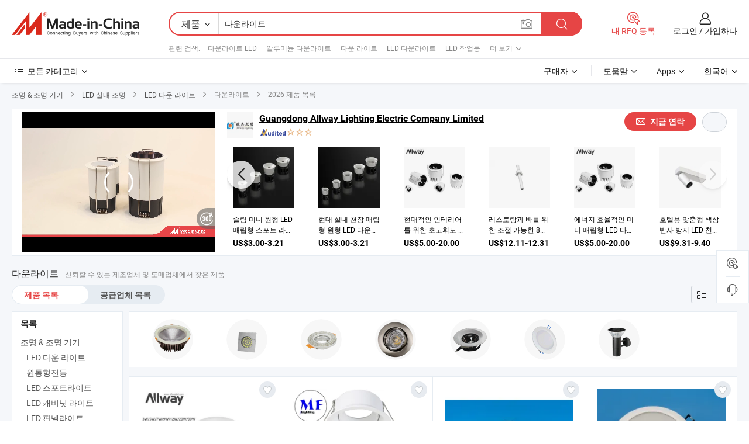

--- FILE ---
content_type: text/html;charset=UTF-8
request_url: https://kr.made-in-china.com/tag_search_product/Downlight_giion_1.html
body_size: 64990
content:

<!DOCTYPE html>
<html
                lang="ko" >
<head>
    <meta content="text/html; charset=utf-8" http-equiv="Content-Type" />
            <base href="//kr.made-in-china.com" />
        <title>&#51473;&#44397; &#45796;&#50868;&#46972;&#51060;&#53944;, &#51473;&#44397; &#45796;&#50868;&#46972;&#51060;&#53944; &#51228;&#54408; &#47785;&#47197; kr.Made-in-China.com</title>
    <meta content="&#45796;&#50868;&#46972;&#51060;&#53944;, &#51473;&#44397; &#45796;&#50868;&#46972;&#51060;&#53944;, &#45796;&#50868;&#46972;&#51060;&#53944; &#51228;&#51312;&#50629;&#52404;, &#44277;&#44553; &#50629;&#52404;, &#46020;&#47588;&#51088;" name="keywords">
        <meta content="&#51473;&#44397; &#45796;&#50868;&#46972;&#51060;&#53944;, &#51473;&#44397; &#45796;&#50868;&#46972;&#51060;&#53944; &#51228;&#54408;&#44284; &#51473;&#44397; &#45796;&#50868;&#46972;&#51060;&#53944; &#50629;&#52404; &#47785;&#47197;&#51012; &#52286;&#44592; kr.Made-in-China.com" name="description">
<link rel="dns-prefetch" href="//www.micstatic.com">
<link rel="preconnect" href="//www.micstatic.com">
<link rel="dns-prefetch" href="//image.made-in-china.com">
<link rel="preconnect" href="//image.made-in-china.com">
<link rel="dns-prefetch" href="//pic.made-in-china.com">
<link rel="preconnect" href="//pic.made-in-china.com">
                    <link rel="preload" as="image" href="https://image.made-in-china.com/318f0j00gHKUBzvRgeli/made-in-china.jpg" >
                <link rel="alternate" hreflang="de" href="https://de.made-in-china.com/tag_search_product/Downlight_giion_1.html" />
            <link rel="alternate" hreflang="hi" href="https://hi.made-in-china.com/tag_search_product/Downlight_giion_1.html" />
            <link rel="alternate" hreflang="ru" href="https://ru.made-in-china.com/tag_search_product/Downlight_giion_1.html" />
            <link rel="alternate" hreflang="pt" href="https://pt.made-in-china.com/tag_search_product/Downlight_giion_1.html" />
            <link rel="alternate" hreflang="ko" href="https://kr.made-in-china.com/tag_search_product/Downlight_giion_1.html" />
            <link rel="alternate" hreflang="en" href="https://www.made-in-china.com/products-search/hot-china-products/Downlight.html" />
            <link rel="alternate" hreflang="it" href="https://it.made-in-china.com/tag_search_product/Downlight_giion_1.html" />
            <link rel="alternate" hreflang="fr" href="https://fr.made-in-china.com/tag_search_product/Downlight_giion_1.html" />
            <link rel="alternate" hreflang="es" href="https://es.made-in-china.com/tag_search_product/Downlight_giion_1.html" />
            <link rel="alternate" hreflang="sa" href="https://sa.made-in-china.com/tag_search_product/Downlight_giion_1.html" />
            <link rel="alternate" hreflang="x-default" href="https://www.made-in-china.com/products-search/hot-china-products/Downlight.html" />
            <link rel="alternate" hreflang="vi" href="https://vi.made-in-china.com/tag_search_product/Downlight_giion_1.html" />
            <link rel="alternate" hreflang="th" href="https://th.made-in-china.com/tag_search_product/Downlight_giion_1.html" />
            <link rel="alternate" hreflang="ja" href="https://jp.made-in-china.com/tag_search_product/Downlight_giion_1.html" />
            <link rel="alternate" hreflang="id" href="https://id.made-in-china.com/tag_search_product/Downlight_giion_1.html" />
            <link rel="alternate" hreflang="nl" href="https://nl.made-in-china.com/tag_search_product/Downlight_giion_1.html" />
            <link rel="alternate" hreflang="tr" href="https://tr.made-in-china.com/tag_search_product/Downlight_giion_1.html" />
    <link type="text/css" rel="stylesheet" href="https://www.micstatic.com/landing/www/qp/css/search-list-qp_f88bd609.css" /> <link type="text/css" rel="stylesheet" href="https://www.micstatic.com/landing/www/qp/css/refine-navigation_49434e71.css" /> <link type="text/css" rel="stylesheet" href="https://www.micstatic.com/landing/www/qp/css/qp_mlan_d9434333.css" /> 
    <link type="text/css" rel="stylesheet" href="https://www.micstatic.com/landing/www/qp/css/modules/swiper@7.0.5-bundle.min_f7b0d48b.css" /> <link type="text/css" rel="stylesheet" href="https://www.micstatic.com/landing/www/qp/css/focus-ext_3d5fead9.css" /> <link type="text/css" rel="stylesheet" href="https://www.micstatic.com/landing/www/qp/css/focus-new-ext_4e3aec7b.css" /> <link rel="canonical" href="https://kr.made-in-china.com/tag_search_product/Downlight_giion_1.html"/>
	      <link rel="next" href="https://kr.made-in-china.com/tag_search_product/Downlight_giion_2.html"/>
                      <link rel="alternate" media="only screen and (max-width:640)" href="https://m.made-in-china.com/hot-china-products/_.html">
    <style>
        body{
            min-width: 1024px;
        }
    </style>
<!-- Polyfill Code Begin --><script chaset="utf-8" type="text/javascript" src="https://www.micstatic.com/polyfill/polyfill-simplify_eb12d58d.js"></script><!-- Polyfill Code End --></head>
<body class="layout-auto gallary " probe-clarity="false" >
<input type="hidden" name="needFetchLanguageByAjax" value="false" class="J-needFetchLanguageByAjax">
    <div id="header" ></div>
<script>
    function headerMlanInit() {
        const funcName = 'headerMlan';
        const app = new window[funcName]({target: document.getElementById('header'), props: {props: {"pageType":2,"logoTitle":"제조업체 및 공급업체","logoUrl":null,"base":{"buyerInfo":{"service":"서비스","newUserGuide":"신규 사용자 가이드","auditReport":"Audited Suppliers' Reports","meetSuppliers":"Meet Suppliers","onlineTrading":"Secured Trading Service","buyerCenter":"바이어 센터","contactUs":"우리와 연락 하세요","search":"검색","prodDirectory":"제품 목록","supplierDiscover":"Supplier Discover","sourcingRequest":"포스트 소싱 요청","quickLinks":"Quick Links","myFavorites":"내 즐겨찾기","visitHistory":"검색 기록","buyer":"구매자","blog":"비즈니스 통찰력"},"supplierInfo":{"supplier":"공급업체","joinAdvance":"加入高级会员","tradeServerMarket":"外贸服务市场","memberHome":"外贸e家","cloudExpo":"Smart Expo云展会","onlineTrade":"交易服务","internationalLogis":"国际物流","northAmericaBrandSailing":"北美全渠道出海","micDomesticTradeStation":"中国制造网内贸站"},"helpInfo":{"whyMic":"Why Made-in-China.com","auditSupplierWay":"공급업체 감사는 어떻게 하나요","securePaymentWay":"결제는 어떻게 보호합니까","submitComplaint":"불만사항 제출","contactUs":"우리와 연락 하세요","faq":"FAQ","help":"도움말"},"appsInfo":{"downloadApp":"앱 다운로드!","forBuyer":"구매자를 위해","forSupplier":"공급자를 위해","exploreApp":"앱 독점 할인 살펴보기","apps":"Apps"},"languages":[{"lanCode":0,"simpleName":"en","name":"English","value":"//www.made-in-china.com/products-search/hot-china-products/Downlight.html","htmlLang":"en"},{"lanCode":5,"simpleName":"es","name":"Español","value":"//es.made-in-china.com/tag_search_product/Downlight_giion_1.html","htmlLang":"es"},{"lanCode":4,"simpleName":"pt","name":"Português","value":"//pt.made-in-china.com/tag_search_product/Downlight_giion_1.html","htmlLang":"pt"},{"lanCode":2,"simpleName":"fr","name":"Français","value":"//fr.made-in-china.com/tag_search_product/Downlight_giion_1.html","htmlLang":"fr"},{"lanCode":3,"simpleName":"ru","name":"Русский язык","value":"//ru.made-in-china.com/tag_search_product/Downlight_giion_1.html","htmlLang":"ru"},{"lanCode":8,"simpleName":"it","name":"Italiano","value":"//it.made-in-china.com/tag_search_product/Downlight_giion_1.html","htmlLang":"it"},{"lanCode":6,"simpleName":"de","name":"Deutsch","value":"//de.made-in-china.com/tag_search_product/Downlight_giion_1.html","htmlLang":"de"},{"lanCode":7,"simpleName":"nl","name":"Nederlands","value":"//nl.made-in-china.com/tag_search_product/Downlight_giion_1.html","htmlLang":"nl"},{"lanCode":9,"simpleName":"sa","name":"العربية","value":"//sa.made-in-china.com/tag_search_product/Downlight_giion_1.html","htmlLang":"ar"},{"lanCode":11,"simpleName":"kr","name":"한국어","value":"//kr.made-in-china.com/","htmlLang":"ko"},{"lanCode":10,"simpleName":"jp","name":"日本語","value":"//jp.made-in-china.com/tag_search_product/Downlight_giion_1.html","htmlLang":"ja"},{"lanCode":12,"simpleName":"hi","name":"हिन्दी","value":"//hi.made-in-china.com/tag_search_product/Downlight_giion_1.html","htmlLang":"hi"},{"lanCode":13,"simpleName":"th","name":"ภาษาไทย","value":"//th.made-in-china.com/tag_search_product/Downlight_giion_1.html","htmlLang":"th"},{"lanCode":14,"simpleName":"tr","name":"Türkçe","value":"//tr.made-in-china.com/tag_search_product/Downlight_giion_1.html","htmlLang":"tr"},{"lanCode":15,"simpleName":"vi","name":"Tiếng Việt","value":"//vi.made-in-china.com/tag_search_product/Downlight_giion_1.html","htmlLang":"vi"},{"lanCode":16,"simpleName":"id","name":"Bahasa Indonesia","value":"//id.made-in-china.com/tag_search_product/Downlight_giion_1.html","htmlLang":"id"}],"showMlan":true,"showRules":false,"rules":"Rules","language":"kr","menu":"메뉴","subTitle":null,"subTitleLink":null,"stickyInfo":null},"categoryRegion":{"categories":"모든 카테고리","categoryList":[{"name":"농업 식품","value":"https://kr.made-in-china.com/category1_Agriculture-Food/Agriculture-Food_usssssssss.html","catCode":"1000000000"},{"name":"의류&악세서리","value":"https://kr.made-in-china.com/category1_Apparel-Accessories/Apparel-Accessories_uussssssss.html","catCode":"1100000000"},{"name":"아트&공예","value":"https://kr.made-in-china.com/category1_Arts-Crafts/Arts-Crafts_uyssssssss.html","catCode":"1200000000"},{"name":"자동차·오토바이 부품 & 액세서리","value":"https://kr.made-in-china.com/category1_Auto-Motorcycle-Parts-Accessories/Auto-Motorcycle-Parts-Accessories_yossssssss.html","catCode":"2900000000"},{"name":"가방·케이스 & 박스","value":"https://kr.made-in-china.com/category1_Bags-Cases-Boxes/Bags-Cases-Boxes_yhssssssss.html","catCode":"2600000000"},{"name":"화학제품","value":"https://kr.made-in-china.com/category1_Chemicals/Chemicals_uissssssss.html","catCode":"1300000000"},{"name":"컴퓨터 제품","value":"https://kr.made-in-china.com/category1_Computer-Products/Computer-Products_iissssssss.html","catCode":"3300000000"},{"name":"건축&장식재료","value":"https://kr.made-in-china.com/category1_Construction-Decoration/Construction-Decoration_ugssssssss.html","catCode":"1500000000"},{"name":"가전제품","value":"https://kr.made-in-china.com/category1_Consumer-Electronics/Consumer-Electronics_unssssssss.html","catCode":"1400000000"},{"name":"전기&전자","value":"https://kr.made-in-china.com/category1_Electrical-Electronics/Electrical-Electronics_uhssssssss.html","catCode":"1600000000"},{"name":"가구","value":"https://kr.made-in-china.com/category1_Furniture/Furniture_yessssssss.html","catCode":"2700000000"},{"name":"건강&의료","value":"https://kr.made-in-china.com/category1_Health-Medicine/Health-Medicine_uessssssss.html","catCode":"1700000000"},{"name":"공업 설비 & 부품","value":"https://kr.made-in-china.com/category1_Industrial-Equipment-Components/Industrial-Equipment-Components_inssssssss.html","catCode":"3400000000"},{"name":"계측기 & 측정기","value":"https://kr.made-in-china.com/category1_Instruments-Meters/Instruments-Meters_igssssssss.html","catCode":"3500000000"},{"name":"경공업 & 일상용품","value":"https://kr.made-in-china.com/category1_Light-Industry-Daily-Use/Light-Industry-Daily-Use_urssssssss.html","catCode":"1800000000"},{"name":"조명 & 조명 기기","value":"https://kr.made-in-china.com/category1_Lights-Lighting/Lights-Lighting_isssssssss.html","catCode":"3000000000"},{"name":"제조&가공 기계","value":"https://kr.made-in-china.com/category1_Manufacturing-Processing-Machinery/Manufacturing-Processing-Machinery_uossssssss.html","catCode":"1900000000"},{"name":"야금·광물 & 에너지","value":"https://kr.made-in-china.com/category1_Metallurgy-Mineral-Energy/Metallurgy-Mineral-Energy_ysssssssss.html","catCode":"2000000000"},{"name":"사무용품","value":"https://kr.made-in-china.com/category1_Office-Supplies/Office-Supplies_yrssssssss.html","catCode":"2800000000"},{"name":"포장 & 인쇄","value":"https://kr.made-in-china.com/category1_Packaging-Printing/Packaging-Printing_ihssssssss.html","catCode":"3600000000"},{"name":"보안 & 보호","value":"https://kr.made-in-china.com/category1_Security-Protection/Security-Protection_ygssssssss.html","catCode":"2500000000"},{"name":"서비스","value":"https://kr.made-in-china.com/category1_Service/Service_ynssssssss.html","catCode":"2400000000"},{"name":"스포츠용품 & 레저","value":"https://kr.made-in-china.com/category1_Sporting-Goods-Recreation/Sporting-Goods-Recreation_iussssssss.html","catCode":"3100000000"},{"name":"섬유","value":"https://kr.made-in-china.com/category1_Textile/Textile_yussssssss.html","catCode":"2100000000"},{"name":"공구 & 하드웨어","value":"https://kr.made-in-china.com/category1_Tools-Hardware/Tools-Hardware_iyssssssss.html","catCode":"3200000000"},{"name":"장난감","value":"https://kr.made-in-china.com/category1_Toys/Toys_yyssssssss.html","catCode":"2200000000"},{"name":"교통 운송","value":"https://kr.made-in-china.com/category1_Transportation/Transportation_yissssssss.html","catCode":"2300000000"}],"more":"더 보기"},"searchRegion":{"show":true,"lookingFor":"당신이 찾고있는 것을 알려주십시오 ...","homeUrl":"//kr.made-in-china.com","products":"제품","suppliers":"공급업체","auditedFactory":null,"uploadImage":"이미지 업로드","max20MbPerImage":"이미지당 최대 20MB","yourRecentKeywords":"최근 키워드","clearHistory":"기록 지우기","popularSearches":"관련 검색","relatedSearches":"더 보기","more":null,"maxSizeErrorMsg":"업로드에 실패했습니다. 최대 이미지 크기는 20MB입니다.","noNetworkErrorMsg":"네트워크 연결이 안됩니다. 네트워크 설정을 확인하고 다시 시도하세요.","uploadFailedErrorMsg":"업로드에 실패했습니다. 이미지 형식이 잘못되었습니다. 지원되는 형식: JPG,PNG,BMP.","relatedList":[{"word":"다운라이트 LED","adsData":"다운라이트 LED","link":"https://kr.made-in-china.com/tag_search_product/Downlight-Led_iisoen_1.html","title":"Downlight Led"},{"word":"알루미늄 다운라이트","adsData":"알루미늄 다운라이트","link":"https://kr.made-in-china.com/tag_search_product/Aluminium-Downlight_ygyunn_1.html","title":"Aluminium Downlight"},{"word":"다운 라이트","adsData":"다운 라이트","link":"https://kr.made-in-china.com/tag_search_product/Down-Light_rgryin_1.html","title":"Down Light"},{"word":"LED 다운라이트","adsData":"LED 다운라이트","link":"https://kr.made-in-china.com/tag_search_product/LED-Downlight_uuosynn_1.html","title":"LED Downlight"},{"word":"LED 작업등","adsData":"LED 작업등","link":"https://kr.made-in-china.com/tag_search_product/LED-Work-Light_huohn_1.html","title":"LED Work Light"},{"word":"LED 스트립 조명","adsData":"LED 스트립 조명","link":"https://kr.made-in-china.com/tag_search_product/LED-Strip-Light_rsrnn_1.html","title":"LED Strip Light"},{"word":"천장 조명","adsData":"천장 조명","link":"https://kr.made-in-china.com/tag_search_product/Ceiling-Light_yuenn_1.html","title":"Ceiling Light"},{"word":"가구 조명","adsData":"가구 조명","link":"https://kr.made-in-china.com/tag_search_product/Furniture-Lighting_ursson_1.html","title":"Furniture Lighting"},{"word":"고출력 LED 다운라이트","adsData":"고출력 LED 다운라이트","link":"https://kr.made-in-china.com/tag_search_product/High-Power-Led-Downlight_rnrusn_1.html","title":"High Power Led Downlight"},{"word":"도매 다운라이트","adsData":"도매 다운라이트","link":"https://kr.made-in-china.com/tag_search_product/Wholesale-Downlight_gyygyhnn_1.html","title":"Wholesale Downlight"}],"relatedTitle":null,"relatedTitleLink":null,"formParams":null,"mlanFormParams":{"keyword":"다운라이트","inputkeyword":"다운라이트","type":null,"currentTab":null,"currentPage":null,"currentCat":null,"currentRegion":null,"currentProp":null,"submitPageUrl":null,"parentCat":null,"otherSearch":null,"currentAllCatalogCodes":null,"sgsMembership":null,"memberLevel":null,"topOrder":null,"size":null,"more":"더","less":"less","staticUrl50":null,"staticUrl10":null,"staticUrl30":null,"condition":"0","conditionParamsList":[{"condition":"0","conditionName":null,"action":"/productSearch?keyword=#word#","searchUrl":null,"inputPlaceholder":null},{"condition":"1","conditionName":null,"action":"/companySearch?keyword=#word#","searchUrl":null,"inputPlaceholder":null}]},"enterKeywordTips":"검색을 위해 최소한 키워드를 입력하십시오.","openMultiSearch":false},"frequentRegion":{"rfq":{"rfq":"내 RFQ 등록","searchRfq":"Search RFQs","acquireRfqHover":"필요한 사항을 알려주시고 견적을 받는 쉬운 방법을 시도해 보십시오!","searchRfqHover":"Discover quality RFQs and connect with big-budget buyers"},"account":{"account":"계정","signIn":"로그인","join":"가입하다","newUser":"새로운 사용자","joinFree":"무료 가입","or":"또는","socialLogin":"로그인, 무료 가입 또는 Facebook, Linkedin, Twitter, Google, %s로 계속하기를 클릭하여 %sUser Agreement%s 및 %sPrivacy Policy%s에 동의합니다.","message":"메시지","quotes":"인용 부호","orders":"명령","favorites":"즐겨 찾기","visitHistory":"검색 기록","postSourcingRequest":"포스트 소싱 요청","hi":"안녕","signOut":"로그 아웃","manageProduct":"제품 관리","editShowroom":"쇼룸 편집","username":"","userType":null,"foreignIP":true,"currentYear":2026,"userAgreement":"사용자 약관","privacyPolicy":"개인정보 보호정책"},"message":{"message":"메시지","signIn":"로그인","join":"가입하다","newUser":"새로운 사용자","joinFree":"무료 가입","viewNewMsg":"Sign in to view the new messages","inquiry":"문의","rfq":"RFQs","awaitingPayment":"Awaiting payments","chat":"채팅","awaitingQuotation":"견적 대기 중"},"cart":{"cart":"문의바구니"}},"busiRegion":null,"previewRegion":null}}});
		const hoc=o=>(o.__proto__.$get=function(o){return this.$$.ctx[this.$$.props[o]]},o.__proto__.$getKeys=function(){return Object.keys(this.$$.props)},o.__proto__.$getProps=function(){return this.$get("props")},o.__proto__.$setProps=function(o){var t=this.$getKeys(),s={},p=this;t.forEach(function(o){s[o]=p.$get(o)}),s.props=Object.assign({},s.props,o),this.$set(s)},o.__proto__.$help=function(){console.log("\n            $set(props): void             | 设置props的值\n            $get(key: string): any        | 获取props指定key的值\n            $getKeys(): string[]          | 获取props所有key\n            $getProps(): any              | 获取props里key为props的值（适用nail）\n            $setProps(params: any): void  | 设置props里key为props的值（适用nail）\n            $on(ev, callback): func       | 添加事件监听，返回移除事件监听的函数\n            $destroy(): void              | 销毁组件并触发onDestroy事件\n        ")},o);
        window[`${funcName}Api`] = hoc(app);
    };
</script><script type="text/javascript" crossorigin="anonymous" onload="headerMlanInit()" src="https://www.micstatic.com/nail/pc/header-mlan_6f301846.js"></script><div class="auto-size J-auto-size">
    <input type="hidden" id="sensor_pg_v" value="st:qp,m:&#45796;&#50868;&#46972;&#51060;&#53944;,p:1,tp:103,stp:10301,plate:show_wd,tp:103,stp:10301,abt:null,abp:a"/>
        <input type="hidden" id="appendQueryParam" value=""/>
    <input type="hidden" id="completeProdParam" value="[&quot;OFifGbNEXUae&quot;,&quot;oxiphdeYqJrm&quot;,&quot;OterukBCkdcU&quot;,&quot;GRIUjrsPaxhe&quot;,&quot;MtmYNJOPgdhQ&quot;,&quot;wrIpkYNCEJWK&quot;,&quot;qFRafyLThUbo&quot;,&quot;jpIRhiyCXEkA&quot;,&quot;cagrZPjFSbky&quot;,&quot;JTKRmGAPFdcx&quot;,&quot;LZeamChPYrGD&quot;,&quot;SAZpFxRGItrJ&quot;,&quot;UwYtAGhyHReB&quot;,&quot;LGSRfEnkVyVz&quot;,&quot;jOoTFnSAlVGw&quot;,&quot;ydXfSFsMtKkb&quot;,&quot;NAypiIPchlWT&quot;,&quot;RYHpKLWFEIcO&quot;,&quot;kaSpHgmOvLYT&quot;,&quot;rawYyCDuyZhd&quot;,&quot;uawYMRyjnLWP&quot;,&quot;maZrqBVoLXkS&quot;,&quot;yQZpXfkdSsrC&quot;,&quot;cAuYQapygXhw&quot;,&quot;znZYLAVGqDRo&quot;,&quot;tOpGVEFvEKWo&quot;,&quot;LUBYDNCOnfWA&quot;,&quot;PthYFwCcrrUs&quot;,&quot;kZzatrHJqiAe&quot;,&quot;escQNoarMZVj&quot;]"/>
    <input type="hidden" id="prodKeyword" value="Downlight"/>
    <input type="hidden" name="user_behavior_trace_id" id="user_behavior_trace_id" value="1jfh8vgf64a0n"/>
        <div class="page cf">
                <div itemscope itemtype="https://schema.org/BreadcrumbList" class="crumb grid">
                                                <span itemprop="itemListElement" itemscope itemtype="https://schema.org/ListItem">
                        <a itemprop="item" href="https://kr.made-in-china.com/category1_Lights-Lighting/Lights-Lighting_isssssssss.html">
                            <span itemprop="name">조명 &amp; 조명 기기</span>
                        </a>
                        <meta itemprop="position" content="1"/>
                    </span>
                    <i class="ob-icon icon-right"></i>
                                                                                                <span itemprop="itemListElement" itemscope itemtype="https://schema.org/ListItem">
                        <a itemprop="item" href="https://kr.made-in-china.com/category23_Lights-Lighting/LED-Interior-Lighting_issgssssss_1.html">
                            <span itemprop="name">LED 실내 조명</span>
                        </a>
                        <meta itemprop="position" content="2"/>
                    </span>
                    <i class="ob-icon icon-right"></i>
                                                                                                <span itemprop="itemListElement" itemscope itemtype="https://schema.org/ListItem">
                        <a itemprop="item" href="https://kr.made-in-china.com/category23_Lights-Lighting/LED-Down-Light_issgugssss_1.html">
                            <span itemprop="name">LED 다운 라이트</span>
                        </a>
                        <meta itemprop="position" content="3"/>
                    </span>
                    <i class="ob-icon icon-right"></i>
                                    <span>다운라이트</span>
                                        <i class="ob-icon icon-right"></i>
            <span>
                                     2026 제품 목록
                            </span>
        </div>
        <input id="J-strong-words" name="strong-words" type="hidden" value="{&quot;strongWordList&quot;:[&quot;Downlight&quot;]}" />
        <input id="ads_word" name="ads_word" type="hidden" value="&#45796;&#50868;&#46972;&#51060;&#53944;" />
        <input type="hidden" id="qaSource" value="1">
        <input type="hidden" name="iqa-portrait" id="iqa-portrait" value="" />
        <input id="compareFromPage" name="compareFromPage" type="hidden" value="3" />
        <input id="contactUrlParam" type="hidden" value="${contactUrlParam}" />
        <input id="J-isLanding" type="hidden" value="true" />
        <div class="page-wrap search-list new-search-list cf">
                                        <div class="focus-ext focus-mgt10 focus-mgb10">
<input value="https://kr.made-in-china.com/co_allway/" type="hidden" id="comInfoUrl"/>
<div class="focus-form-wrap top-wrap J-focus-wrap bg15"
          faw-module="focussing" faw-exposure ads-data="t:127,p:1,md:3,aid:vCVfUQgHXIlO,si:1,c:2,pcid:rqHJyLYTvfio,sw:다운라이트,plate:id1" url="https://kr.made-in-china.com/co_allway/">
    <div class="focus-form-content new-focus-form-content" >
                    <div class="focus-left-box J-focus-stp ">
                                                        <div class="video-container J-focus-video" ads-data="t:127,aid:vCVfUQgHXIlO,si:1,c:2,pcid:rqHJyLYTvfio,sw:다운라이트,st:15,plate:id1">
                    <script type="application/json">
                    {
                        "mediaVideo": "com.focustech.mic.landing.vo.ads.AdsVideoMedia@1f6a2049",
                        "videoUrl": "https://v.made-in-china.com/ucv/sbr/1b61373ef3c1dcb6d784ac31facc09/7712054ab711158881148746125200_h264_def.mp4",
                        "autoplay": true,
                        "imgUrl": "https://image.made-in-china.com/318f0j00gHKUBzvRgeli/made-in-china.webp",
                        "compnayName": "Guangdong Allway Lighting Electric Company Limited",
                        "compnayUrl": "https://kr.made-in-china.com/co_allway/",
                        "keyWordSearch": "[&quot;LED &#45796;&#50868;&#46972;&#51060;&#53944;&quot;,&quot; LED &#44536;&#47540; &#51312;&#47749;&quot;,&quot; LED &#54056;&#45328; &#51312;&#47749;&quot;,&quot; LED &#49440;&#54805; &#51312;&#47749;&quot;,&quot; LED &#53944;&#47001; &#51312;&#47749;&quot;,&quot; LED &#49828;&#54252;&#53944; &#51312;&#47749;&quot;]",
                        "keyWordSearchUrl": "[&quot;https://kr.made-in-china.com/co_allway//product/keywordSearch?searchKeyword=LED &#45796;&#50868;&#46972;&#51060;&#53944;&amp;viewType=0&quot;,&quot;https://kr.made-in-china.com/co_allway//product/keywordSearch?searchKeyword= LED &#44536;&#47540; &#51312;&#47749;&amp;viewType=0&quot;,&quot;https://kr.made-in-china.com/co_allway//product/keywordSearch?searchKeyword= LED &#54056;&#45328; &#51312;&#47749;&amp;viewType=0&quot;,&quot;https://kr.made-in-china.com/co_allway//product/keywordSearch?searchKeyword= LED &#49440;&#54805; &#51312;&#47749;&amp;viewType=0&quot;,&quot;https://kr.made-in-china.com/co_allway//product/keywordSearch?searchKeyword= LED &#53944;&#47001; &#51312;&#47749;&amp;viewType=0&quot;,&quot;https://kr.made-in-china.com/co_allway//product/keywordSearch?searchKeyword= LED &#49828;&#54252;&#53944; &#51312;&#47749;&amp;viewType=0&quot;]",



                                                "productName": "",
                        "prodPrice": "",
                        "pureProdUnit": "",
                        "minOrder": "",
                        "inquiryUrl": "//www.made-in-china.com/sendInquiry/shrom_rqHJyLYTvfio_rqHJyLYTvfio.html?plant=kr",
                        "productUrl": "",
                                                "adsData": "t:127,aid:vCVfUQgHXIlO,si:1,c:2,pcid:rqHJyLYTvfio,sw:다운라이트,item_id:fGVTjtslYaDN,item_type:prod_details,plate:id1,ads_tp:focussing",
                        "module_name": "focussing",
                        "csLevel":"50",
                        "showAS":"true",
                        "auditLogoUrl":"https://www.micstatic.com/common/img/as/ico-as.png",
                        "aboutUs":"https://kr.made-in-china.com/co_allway/company_info.html",
                        "reportUrl":"",
                        "comVisualUrl":""
                    }
                </script>
                    <img class="video-img" src="https://image.made-in-china.com/318f0j00gHKUBzvRgeli/made-in-china.webp">
                    <div class="play-cover"></div>
                    <div ads-data="t:127,aid:vCVfUQgHXIlO,si:1,c:2,pcid:rqHJyLYTvfio,sw:다운라이트,item_id:fGVTjtslYaDN,item_type:prod_details,plate:id1,ads_tp:focussing" class="J-focus-content-video content-video"></div>
                </div>
                                                    <a ads-data="t:127,aid:vCVfUQgHXIlO,si:1,c:2,pcid:rqHJyLYTvfio,sw:다운라이트,st:12" class="pop360 J-pop360" view-url="//world-port.made-in-china.com/viewVR?comId=rqHJyLYTvfio">
                    <i class="ob-icon icon-panorama"></i>
                </a>
                                    </div>
            <div class="focus-right-box J-focus-stp">
                        <div class="top-side">
                                    <div class="company-logo-wrap">
                         <a class="company-logo J-focus-faw" faw-module="focussing" ads-data="t:127,aid:vCVfUQgHXIlO,si:1,c:2,pcid:rqHJyLYTvfio,sw:다운라이트,plate:id1,st:185">
                                <img class="J-go-comInfo" id="comLogoUrl" src="//image.made-in-china.com/206f0j00cEvflitBRYRH/Guangdong-Allway-Lighting-Electric-Company-Limited.jpg"/>
                         </a>
                    </div>
                                <div class="company-info">
                    <input value="https://kr.made-in-china.com/co_allway/" type="hidden" id="comInfoUrl"/>
                    <div class="info-top">
                        <a class="fc1 company-name J-focus-faw" target="_blank" faw-module="focussing" ads-data="t:127,aid:vCVfUQgHXIlO,si:1,c:2,pcid:rqHJyLYTvfio,sw:다운라이트,st:3,jt:1,plate:id1"
                           href="https://kr.made-in-china.com/co_allway/">Guangdong Allway Lighting Electric Company Limited</a>
                    </div>
                    <div class="auth-icon-list">
                                                   <a class="auth-icon-item" faw-module="focussing" ads-data="t:127,aid:vCVfUQgHXIlO,si:1,c:2,pcid:rqHJyLYTvfio,sw:다운라이트,st:113,jt:1,plate:id1" target="_blank" href="https://kr.made-in-china.com/co_allway/company_info.html" rel="nofollow">
                               <img src="https://www.micstatic.com/common/img/icon-new/as_32.png?_v=1768815329721" alt="감사를 받은 공급업체">
                           </a>
                                                                            <span class="auth-icon-item icon-star J-tooltip-ele" data-title="공급업체 역량 지수: 5점 만점" data-placement="top">
                                                                                                            <img src="https://www.micstatic.com/common/img/icon-new/star-light.png?_v=1768815329721" alt="">
                                                                            <img src="https://www.micstatic.com/common/img/icon-new/star-light.png?_v=1768815329721" alt="">
                                                                            <img src="https://www.micstatic.com/common/img/icon-new/star-light.png?_v=1768815329721" alt="">
                                                                                                </span>
                                            </div>
                </div>
                <div class="contact-box">
                    <a class="contact-btn contact new-btn J-focus-stp J-focus-faw" rel="nofollow"
                       ads-data="t:127,aid:vCVfUQgHXIlO,si:1,c:2,pcid:rqHJyLYTvfio,sw:다운라이트,st:24,jt:2,plate:id1" target="_blank"
                       href="//www.made-in-china.com/sendInquiry/shrom_rqHJyLYTvfio_rqHJyLYTvfio.html?plant=kr">
                            <span class="contact-text" target="_blank"><i
                                    class="ob-icon icon-mail"></i>지금 연락</span>
                    </a>
                    <a class="contact-btn supplier new-btn" ads-data="t:127,aid:vCVfUQgHXIlO,si:1,c:2,pcid:rqHJyLYTvfio,sw:다운라이트,st:13,plate:id1">
                        <b class="tm3_chat_status" lan="kr" processor="chat"
                           dataId="rqHJyLYTvfio_rqHJyLYTvfio_3" cid="rqHJyLYTvfio" style="display:none"></b>
                    </a>
                </div>
            </div>
                        <div class="bottom-side">
                <div class="slide-box J-focus-top-slide-box swiper-ltr">
                    <div class="swiper-container J-focus-top-swiper-container-temp-new vHide">
                        <div class="swiper-wrapper J-focus-top-swiper-list">
                                                            <div class="swiper-slide">
                                    <a class="prod-item J-focus-faw" rel="nofollow" faw-exposure-sub ads-data="t:127,aid:vCVfUQgHXIlO,si:1,c:2,pcid:rqHJyLYTvfio,sw:다운라이트,a:1,st:8,jt:1,pdid:cahRrKiUJMkA,plate:id1" href="https://kr.made-in-china.com/co_allway/product_5W-Adjustable-Aluminum-LED-Downlight-for-Modern-Spaces_yuhgnyugeg.html" target="_blank">
                                        <div class="prod-img-box">
                                            <div class="prod-img-mask" title="5W 현대 공간을 위한 조절 가능한 알루미늄 LED 다운라이트"></div>
                                            <img class="prod-img" src="//image.made-in-china.com/2f1j00FRJeMBdCtvqy/5W-Adjustable-Aluminum-LED-Downlight-for-Modern-Spaces.jpg" alt="5W 현대 공간을 위한 조절 가능한 알루미늄 LED 다운라이트">
                                        </div>
                                        <a class="prod-name fc1 J-focus-faw" title="5W 현대 공간을 위한 조절 가능한 알루미늄 LED 다운라이트" href="https://kr.made-in-china.com/co_allway/product_5W-Adjustable-Aluminum-LED-Downlight-for-Modern-Spaces_yuhgnyugeg.html" target="_blank" ads-data="t:127,aid:vCVfUQgHXIlO,si:1,c:2,pcid:rqHJyLYTvfio,sw:다운라이트,st:2,plate:id1,pdid:cahRrKiUJMkA">
                                            5W 현대 공간을 위한 조절 가능한 알루미늄 LED 다운라이트
                                        </a>
                                                                                    <a class="prod-price fc1 J-focus-faw" ads-data="t:127,aid:vCVfUQgHXIlO,si:1,c:2,pcid:rqHJyLYTvfio,sw:다운라이트,st:187,plate:id1,pdid:cahRrKiUJMkA"
                                               title="US$2.50-2.86" href="https://kr.made-in-china.com/co_allway/product_5W-Adjustable-Aluminum-LED-Downlight-for-Modern-Spaces_yuhgnyugeg.html" target="_blank"><span class="price">US$2.50-2.86</span>
                                            </a>
                                                                            </a>
                                </div>
                                                            <div class="swiper-slide">
                                    <a class="prod-item J-focus-faw" rel="nofollow" faw-exposure-sub ads-data="t:127,aid:vCVfUQgHXIlO,si:1,c:2,pcid:rqHJyLYTvfio,sw:다운라이트,a:2,st:8,jt:1,pdid:FTpUXNYJgKWE,plate:id1" href="https://kr.made-in-china.com/co_allway/product_Elegant-Small-Cutout-Downlight-7W-LED-Spotlight-for-Home_yueyyesorg.html" target="_blank">
                                        <div class="prod-img-box">
                                            <div class="prod-img-mask" title="우아한 작은 컷아웃 다운라이트 - 7W LED 스포트라이트 홈용"></div>
                                            <img class="prod-img" src="//image.made-in-china.com/2f1j00YUgMzLKbgsqH/Elegant-Small-Cutout-Downlight-7W-LED-Spotlight-for-Home.jpg" alt="우아한 작은 컷아웃 다운라이트 - 7W LED 스포트라이트 홈용">
                                        </div>
                                        <a class="prod-name fc1 J-focus-faw" title="우아한 작은 컷아웃 다운라이트 - 7W LED 스포트라이트 홈용" href="https://kr.made-in-china.com/co_allway/product_Elegant-Small-Cutout-Downlight-7W-LED-Spotlight-for-Home_yueyyesorg.html" target="_blank" ads-data="t:127,aid:vCVfUQgHXIlO,si:1,c:2,pcid:rqHJyLYTvfio,sw:다운라이트,st:2,plate:id1,pdid:FTpUXNYJgKWE">
                                            우아한 작은 컷아웃 다운라이트 - 7W LED 스포트라이트 홈용
                                        </a>
                                                                                    <a class="prod-price fc1 J-focus-faw" ads-data="t:127,aid:vCVfUQgHXIlO,si:1,c:2,pcid:rqHJyLYTvfio,sw:다운라이트,st:187,plate:id1,pdid:FTpUXNYJgKWE"
                                               title="US$2.50-2.86" href="https://kr.made-in-china.com/co_allway/product_Elegant-Small-Cutout-Downlight-7W-LED-Spotlight-for-Home_yueyyesorg.html" target="_blank"><span class="price">US$2.50-2.86</span>
                                            </a>
                                                                            </a>
                                </div>
                                                            <div class="swiper-slide">
                                    <a class="prod-item J-focus-faw" rel="nofollow" faw-exposure-sub ads-data="t:127,aid:vCVfUQgHXIlO,si:1,c:2,pcid:rqHJyLYTvfio,sw:다운라이트,a:3,st:8,jt:1,pdid:JTLRrBxPmohG,plate:id1" href="https://kr.made-in-china.com/co_allway/product_Compact-Adjustable-LED-Recessed-Spotlight-for-Modern-Spaces_yuhisyuseg.html" target="_blank">
                                        <div class="prod-img-box">
                                            <div class="prod-img-mask" title="현대 공간을 위한 컴팩트 조절 가능한 LED 매립형 스포트라이트"></div>
                                            <img class="prod-img" src="//image.made-in-china.com/2f1j00PflBAimtnkqu/Compact-Adjustable-LED-Recessed-Spotlight-for-Modern-Spaces.jpg" alt="현대 공간을 위한 컴팩트 조절 가능한 LED 매립형 스포트라이트">
                                        </div>
                                        <a class="prod-name fc1 J-focus-faw" title="현대 공간을 위한 컴팩트 조절 가능한 LED 매립형 스포트라이트" href="https://kr.made-in-china.com/co_allway/product_Compact-Adjustable-LED-Recessed-Spotlight-for-Modern-Spaces_yuhisyuseg.html" target="_blank" ads-data="t:127,aid:vCVfUQgHXIlO,si:1,c:2,pcid:rqHJyLYTvfio,sw:다운라이트,st:2,plate:id1,pdid:JTLRrBxPmohG">
                                            현대 공간을 위한 컴팩트 조절 가능한 LED 매립형 스포트라이트
                                        </a>
                                                                                    <a class="prod-price fc1 J-focus-faw" ads-data="t:127,aid:vCVfUQgHXIlO,si:1,c:2,pcid:rqHJyLYTvfio,sw:다운라이트,st:187,plate:id1,pdid:JTLRrBxPmohG"
                                               title="US$2.50-2.86" href="https://kr.made-in-china.com/co_allway/product_Compact-Adjustable-LED-Recessed-Spotlight-for-Modern-Spaces_yuhisyuseg.html" target="_blank"><span class="price">US$2.50-2.86</span>
                                            </a>
                                                                            </a>
                                </div>
                                                            <div class="swiper-slide">
                                    <a class="prod-item J-focus-faw" rel="nofollow" faw-exposure-sub ads-data="t:127,aid:vCVfUQgHXIlO,si:1,c:2,pcid:rqHJyLYTvfio,sw:다운라이트,a:4,st:8,jt:1,pdid:PAergQDTmacH,plate:id1" href="https://kr.made-in-china.com/co_allway/product_Ultra-Bright-Anti-Glare-COB-LED-Office-Downlight-Fixture_yuuhninisg.html" target="_blank">
                                        <div class="prod-img-box">
                                            <div class="prod-img-mask" title="초고휘도 안티 글레어 COB LED 사무실 다운라이트 조명기구"></div>
                                            <img class="prod-img" src="//image.made-in-china.com/2f1j00SnMklPjdGGbB/Ultra-Bright-Anti-Glare-COB-LED-Office-Downlight-Fixture.jpg" alt="초고휘도 안티 글레어 COB LED 사무실 다운라이트 조명기구">
                                        </div>
                                        <a class="prod-name fc1 J-focus-faw" title="초고휘도 안티 글레어 COB LED 사무실 다운라이트 조명기구" href="https://kr.made-in-china.com/co_allway/product_Ultra-Bright-Anti-Glare-COB-LED-Office-Downlight-Fixture_yuuhninisg.html" target="_blank" ads-data="t:127,aid:vCVfUQgHXIlO,si:1,c:2,pcid:rqHJyLYTvfio,sw:다운라이트,st:2,plate:id1,pdid:PAergQDTmacH">
                                            초고휘도 안티 글레어 COB LED 사무실 다운라이트 조명기구
                                        </a>
                                                                                    <a class="prod-price fc1 J-focus-faw" ads-data="t:127,aid:vCVfUQgHXIlO,si:1,c:2,pcid:rqHJyLYTvfio,sw:다운라이트,st:187,plate:id1,pdid:PAergQDTmacH"
                                               title="US$2.60-2.69" href="https://kr.made-in-china.com/co_allway/product_Ultra-Bright-Anti-Glare-COB-LED-Office-Downlight-Fixture_yuuhninisg.html" target="_blank"><span class="price">US$2.60-2.69</span>
                                            </a>
                                                                            </a>
                                </div>
                                                            <div class="swiper-slide">
                                    <a class="prod-item J-focus-faw" rel="nofollow" faw-exposure-sub ads-data="t:127,aid:vCVfUQgHXIlO,si:1,c:2,pcid:rqHJyLYTvfio,sw:다운라이트,a:5,st:8,jt:1,pdid:ATgUPdFGYeVY,plate:id1" href="https://kr.made-in-china.com/co_allway/product_Premium-7W-Recessed-LED-Spotlight-for-Indoor-Lighting-Solutions_yuhioiyuog.html" target="_blank">
                                        <div class="prod-img-box">
                                            <div class="prod-img-mask" title="프리미엄 7W 매립형 LED 스포트라이트 실내 조명 솔루션"></div>
                                            <img class="prod-img" src="//image.made-in-china.com/2f1j00NYaemWksSvqB/Premium-7W-Recessed-LED-Spotlight-for-Indoor-Lighting-Solutions.jpg" alt="프리미엄 7W 매립형 LED 스포트라이트 실내 조명 솔루션">
                                        </div>
                                        <a class="prod-name fc1 J-focus-faw" title="프리미엄 7W 매립형 LED 스포트라이트 실내 조명 솔루션" href="https://kr.made-in-china.com/co_allway/product_Premium-7W-Recessed-LED-Spotlight-for-Indoor-Lighting-Solutions_yuhioiyuog.html" target="_blank" ads-data="t:127,aid:vCVfUQgHXIlO,si:1,c:2,pcid:rqHJyLYTvfio,sw:다운라이트,st:2,plate:id1,pdid:ATgUPdFGYeVY">
                                            프리미엄 7W 매립형 LED 스포트라이트 실내 조명 솔루션
                                        </a>
                                                                                    <a class="prod-price fc1 J-focus-faw" ads-data="t:127,aid:vCVfUQgHXIlO,si:1,c:2,pcid:rqHJyLYTvfio,sw:다운라이트,st:187,plate:id1,pdid:ATgUPdFGYeVY"
                                               title="US$3.00-3.21" href="https://kr.made-in-china.com/co_allway/product_Premium-7W-Recessed-LED-Spotlight-for-Indoor-Lighting-Solutions_yuhioiyuog.html" target="_blank"><span class="price">US$3.00-3.21</span>
                                            </a>
                                                                            </a>
                                </div>
                                                            <div class="swiper-slide">
                                    <a class="prod-item J-focus-faw" rel="nofollow" faw-exposure-sub ads-data="t:127,aid:vCVfUQgHXIlO,si:1,c:2,pcid:rqHJyLYTvfio,sw:다운라이트,a:6,st:8,jt:1,pdid:PxzrtwTuRjYJ,plate:id1" href="https://kr.made-in-china.com/co_allway/product_Modern-Recessed-LED-Ceiling-Light-by-Allway-Factory-2024_ysriuusioy.html" target="_blank">
                                        <div class="prod-img-box">
                                            <div class="prod-img-mask" title="모던 매립형 LED 천장 조명 by Allway Factory 2024"></div>
                                            <img class="prod-img" src="//image.made-in-china.com/2f1j00JoTcDiRPndrK/Modern-Recessed-LED-Ceiling-Light-by-Allway-Factory-2024.jpg" alt="모던 매립형 LED 천장 조명 by Allway Factory 2024">
                                        </div>
                                        <a class="prod-name fc1 J-focus-faw" title="모던 매립형 LED 천장 조명 by Allway Factory 2024" href="https://kr.made-in-china.com/co_allway/product_Modern-Recessed-LED-Ceiling-Light-by-Allway-Factory-2024_ysriuusioy.html" target="_blank" ads-data="t:127,aid:vCVfUQgHXIlO,si:1,c:2,pcid:rqHJyLYTvfio,sw:다운라이트,st:2,plate:id1,pdid:PxzrtwTuRjYJ">
                                            모던 매립형 LED 천장 조명 by Allway Factory 2024
                                        </a>
                                                                                    <a class="prod-price fc1 J-focus-faw" ads-data="t:127,aid:vCVfUQgHXIlO,si:1,c:2,pcid:rqHJyLYTvfio,sw:다운라이트,st:187,plate:id1,pdid:PxzrtwTuRjYJ"
                                               title="US$3.00-3.21" href="https://kr.made-in-china.com/co_allway/product_Modern-Recessed-LED-Ceiling-Light-by-Allway-Factory-2024_ysriuusioy.html" target="_blank"><span class="price">US$3.00-3.21</span>
                                            </a>
                                                                            </a>
                                </div>
                                                            <div class="swiper-slide">
                                    <a class="prod-item J-focus-faw" rel="nofollow" faw-exposure-sub ads-data="t:127,aid:vCVfUQgHXIlO,si:1,c:2,pcid:rqHJyLYTvfio,sw:다운라이트,a:7,st:8,jt:1,pdid:zEuUitTSsNrB,plate:id1" href="https://kr.made-in-china.com/co_allway/product_Modern-LED-Downlight-for-Versatile-Indoor-Lighting-Solutions_ysriuneiuy.html" target="_blank">
                                        <div class="prod-img-box">
                                            <div class="prod-img-mask" title="현대 LED 다운라이트로 다재다능한 실내 조명 솔루션"></div>
                                            <img class="prod-img" src="//image.made-in-china.com/2f1j00PMTokYqcaQun/Modern-LED-Downlight-for-Versatile-Indoor-Lighting-Solutions.jpg" alt="현대 LED 다운라이트로 다재다능한 실내 조명 솔루션">
                                        </div>
                                        <a class="prod-name fc1 J-focus-faw" title="현대 LED 다운라이트로 다재다능한 실내 조명 솔루션" href="https://kr.made-in-china.com/co_allway/product_Modern-LED-Downlight-for-Versatile-Indoor-Lighting-Solutions_ysriuneiuy.html" target="_blank" ads-data="t:127,aid:vCVfUQgHXIlO,si:1,c:2,pcid:rqHJyLYTvfio,sw:다운라이트,st:2,plate:id1,pdid:zEuUitTSsNrB">
                                            현대 LED 다운라이트로 다재다능한 실내 조명 솔루션
                                        </a>
                                                                                    <a class="prod-price fc1 J-focus-faw" ads-data="t:127,aid:vCVfUQgHXIlO,si:1,c:2,pcid:rqHJyLYTvfio,sw:다운라이트,st:187,plate:id1,pdid:zEuUitTSsNrB"
                                               title="US$3.00-3.21" href="https://kr.made-in-china.com/co_allway/product_Modern-LED-Downlight-for-Versatile-Indoor-Lighting-Solutions_ysriuneiuy.html" target="_blank"><span class="price">US$3.00-3.21</span>
                                            </a>
                                                                            </a>
                                </div>
                                                            <div class="swiper-slide">
                                    <a class="prod-item J-focus-faw" rel="nofollow" faw-exposure-sub ads-data="t:127,aid:vCVfUQgHXIlO,si:1,c:2,pcid:rqHJyLYTvfio,sw:다운라이트,a:8,st:8,jt:1,pdid:YQurTOtPTsRx,plate:id1" href="https://kr.made-in-china.com/co_allway/product_Allway-Factory-2024-Modern-Indoor-Recessed-Lighting-Solutions_ysriuusyoy.html" target="_blank">
                                        <div class="prod-img-box">
                                            <div class="prod-img-mask" title="올웨이 공장 2024 현대 실내 매립 조명 솔루션"></div>
                                            <img class="prod-img" src="//image.made-in-china.com/2f1j00gqEoHiUyCApK/Allway-Factory-2024-Modern-Indoor-Recessed-Lighting-Solutions.jpg" alt="올웨이 공장 2024 현대 실내 매립 조명 솔루션">
                                        </div>
                                        <a class="prod-name fc1 J-focus-faw" title="올웨이 공장 2024 현대 실내 매립 조명 솔루션" href="https://kr.made-in-china.com/co_allway/product_Allway-Factory-2024-Modern-Indoor-Recessed-Lighting-Solutions_ysriuusyoy.html" target="_blank" ads-data="t:127,aid:vCVfUQgHXIlO,si:1,c:2,pcid:rqHJyLYTvfio,sw:다운라이트,st:2,plate:id1,pdid:YQurTOtPTsRx">
                                            올웨이 공장 2024 현대 실내 매립 조명 솔루션
                                        </a>
                                                                                    <a class="prod-price fc1 J-focus-faw" ads-data="t:127,aid:vCVfUQgHXIlO,si:1,c:2,pcid:rqHJyLYTvfio,sw:다운라이트,st:187,plate:id1,pdid:YQurTOtPTsRx"
                                               title="US$3.00-3.21" href="https://kr.made-in-china.com/co_allway/product_Allway-Factory-2024-Modern-Indoor-Recessed-Lighting-Solutions_ysriuusyoy.html" target="_blank"><span class="price">US$3.00-3.21</span>
                                            </a>
                                                                            </a>
                                </div>
                                                            <div class="swiper-slide">
                                    <a class="prod-item J-focus-faw" rel="nofollow" faw-exposure-sub ads-data="t:127,aid:vCVfUQgHXIlO,si:1,c:2,pcid:rqHJyLYTvfio,sw:다운라이트,a:9,st:8,jt:1,pdid:NtDYXgZdwqkv,plate:id1" href="https://kr.made-in-china.com/co_allway/product_Modern-Indoor-Recessed-LED-Spot-Light-by-Allway-Factory-2024_yuhnoeerig.html" target="_blank">
                                        <div class="prod-img-box">
                                            <div class="prod-img-mask" title="모던 실내 매립형 LED 스포트라이트 by Allway Factory 2024"></div>
                                            <img class="prod-img" src="//image.made-in-china.com/2f1j00WReBKOSISvbi/Modern-Indoor-Recessed-LED-Spot-Light-by-Allway-Factory-2024.jpg" alt="모던 실내 매립형 LED 스포트라이트 by Allway Factory 2024">
                                        </div>
                                        <a class="prod-name fc1 J-focus-faw" title="모던 실내 매립형 LED 스포트라이트 by Allway Factory 2024" href="https://kr.made-in-china.com/co_allway/product_Modern-Indoor-Recessed-LED-Spot-Light-by-Allway-Factory-2024_yuhnoeerig.html" target="_blank" ads-data="t:127,aid:vCVfUQgHXIlO,si:1,c:2,pcid:rqHJyLYTvfio,sw:다운라이트,st:2,plate:id1,pdid:NtDYXgZdwqkv">
                                            모던 실내 매립형 LED 스포트라이트 by Allway Factory 2024
                                        </a>
                                                                                    <a class="prod-price fc1 J-focus-faw" ads-data="t:127,aid:vCVfUQgHXIlO,si:1,c:2,pcid:rqHJyLYTvfio,sw:다운라이트,st:187,plate:id1,pdid:NtDYXgZdwqkv"
                                               title="US$3.00-3.21" href="https://kr.made-in-china.com/co_allway/product_Modern-Indoor-Recessed-LED-Spot-Light-by-Allway-Factory-2024_yuhnoeerig.html" target="_blank"><span class="price">US$3.00-3.21</span>
                                            </a>
                                                                            </a>
                                </div>
                                                            <div class="swiper-slide">
                                    <a class="prod-item J-focus-faw" rel="nofollow" faw-exposure-sub ads-data="t:127,aid:vCVfUQgHXIlO,si:1,c:2,pcid:rqHJyLYTvfio,sw:다운라이트,a:10,st:8,jt:1,pdid:RtipBTwdrqVC,plate:id1" href="https://kr.made-in-china.com/co_allway/product_Sleek-Mini-Round-LED-Recessed-Spot-Light-for-Modern-Spaces_yuhnoeryug.html" target="_blank">
                                        <div class="prod-img-box">
                                            <div class="prod-img-mask" title="슬림 미니 원형 LED 매립형 스포트 라이트 현대적인 공간을 위한"></div>
                                            <img class="prod-img" src="//image.made-in-china.com/2f1j00wfBMsOjdtvqC/Sleek-Mini-Round-LED-Recessed-Spot-Light-for-Modern-Spaces.jpg" alt="슬림 미니 원형 LED 매립형 스포트 라이트 현대적인 공간을 위한">
                                        </div>
                                        <a class="prod-name fc1 J-focus-faw" title="슬림 미니 원형 LED 매립형 스포트 라이트 현대적인 공간을 위한" href="https://kr.made-in-china.com/co_allway/product_Sleek-Mini-Round-LED-Recessed-Spot-Light-for-Modern-Spaces_yuhnoeryug.html" target="_blank" ads-data="t:127,aid:vCVfUQgHXIlO,si:1,c:2,pcid:rqHJyLYTvfio,sw:다운라이트,st:2,plate:id1,pdid:RtipBTwdrqVC">
                                            슬림 미니 원형 LED 매립형 스포트 라이트 현대적인 공간을 위한
                                        </a>
                                                                                    <a class="prod-price fc1 J-focus-faw" ads-data="t:127,aid:vCVfUQgHXIlO,si:1,c:2,pcid:rqHJyLYTvfio,sw:다운라이트,st:187,plate:id1,pdid:RtipBTwdrqVC"
                                               title="US$3.00-3.21" href="https://kr.made-in-china.com/co_allway/product_Sleek-Mini-Round-LED-Recessed-Spot-Light-for-Modern-Spaces_yuhnoeryug.html" target="_blank"><span class="price">US$3.00-3.21</span>
                                            </a>
                                                                            </a>
                                </div>
                                                            <div class="swiper-slide">
                                    <a class="prod-item J-focus-faw" rel="nofollow" faw-exposure-sub ads-data="t:127,aid:vCVfUQgHXIlO,si:1,c:2,pcid:rqHJyLYTvfio,sw:다운라이트,a:11,st:8,jt:1,pdid:tTlRQLwjJecf,plate:id1" href="https://kr.made-in-china.com/co_allway/product_Modern-Indoor-Ceiling-Recessed-Round-LED-Downlight-Fixture_yuhnosuuig.html" target="_blank">
                                        <div class="prod-img-box">
                                            <div class="prod-img-mask" title="현대 실내 천장 매립형 원형 LED 다운라이트 조명기구"></div>
                                            <img class="prod-img" src="//image.made-in-china.com/2f1j00sftCDoQBaKcT/Modern-Indoor-Ceiling-Recessed-Round-LED-Downlight-Fixture.jpg" alt="현대 실내 천장 매립형 원형 LED 다운라이트 조명기구">
                                        </div>
                                        <a class="prod-name fc1 J-focus-faw" title="현대 실내 천장 매립형 원형 LED 다운라이트 조명기구" href="https://kr.made-in-china.com/co_allway/product_Modern-Indoor-Ceiling-Recessed-Round-LED-Downlight-Fixture_yuhnosuuig.html" target="_blank" ads-data="t:127,aid:vCVfUQgHXIlO,si:1,c:2,pcid:rqHJyLYTvfio,sw:다운라이트,st:2,plate:id1,pdid:tTlRQLwjJecf">
                                            현대 실내 천장 매립형 원형 LED 다운라이트 조명기구
                                        </a>
                                                                                    <a class="prod-price fc1 J-focus-faw" ads-data="t:127,aid:vCVfUQgHXIlO,si:1,c:2,pcid:rqHJyLYTvfio,sw:다운라이트,st:187,plate:id1,pdid:tTlRQLwjJecf"
                                               title="US$3.00-3.21" href="https://kr.made-in-china.com/co_allway/product_Modern-Indoor-Ceiling-Recessed-Round-LED-Downlight-Fixture_yuhnosuuig.html" target="_blank"><span class="price">US$3.00-3.21</span>
                                            </a>
                                                                            </a>
                                </div>
                                                            <div class="swiper-slide">
                                    <a class="prod-item J-focus-faw" rel="nofollow" faw-exposure-sub ads-data="t:127,aid:vCVfUQgHXIlO,si:1,c:2,pcid:rqHJyLYTvfio,sw:다운라이트,a:12,st:8,jt:1,pdid:saWRtYFTInVJ,plate:id1" href="https://kr.made-in-china.com/co_allway/product_Ultra-Bright-Mini-LED-Recessed-Downlight-for-Contemporary-Interiors_yusgousryg.html" target="_blank">
                                        <div class="prod-img-box">
                                            <div class="prod-img-mask" title="현대적인 인테리어를 위한 초고휘도 미니 LED 매립형 다운라이트"></div>
                                            <img class="prod-img" src="//image.made-in-china.com/2f1j00NZQqYakrOWbU/Ultra-Bright-Mini-LED-Recessed-Downlight-for-Contemporary-Interiors.jpg" alt="현대적인 인테리어를 위한 초고휘도 미니 LED 매립형 다운라이트">
                                        </div>
                                        <a class="prod-name fc1 J-focus-faw" title="현대적인 인테리어를 위한 초고휘도 미니 LED 매립형 다운라이트" href="https://kr.made-in-china.com/co_allway/product_Ultra-Bright-Mini-LED-Recessed-Downlight-for-Contemporary-Interiors_yusgousryg.html" target="_blank" ads-data="t:127,aid:vCVfUQgHXIlO,si:1,c:2,pcid:rqHJyLYTvfio,sw:다운라이트,st:2,plate:id1,pdid:saWRtYFTInVJ">
                                            현대적인 인테리어를 위한 초고휘도 미니 LED 매립형 다운라이트
                                        </a>
                                                                                    <a class="prod-price fc1 J-focus-faw" ads-data="t:127,aid:vCVfUQgHXIlO,si:1,c:2,pcid:rqHJyLYTvfio,sw:다운라이트,st:187,plate:id1,pdid:saWRtYFTInVJ"
                                               title="US$5.00-20.00" href="https://kr.made-in-china.com/co_allway/product_Ultra-Bright-Mini-LED-Recessed-Downlight-for-Contemporary-Interiors_yusgousryg.html" target="_blank"><span class="price">US$5.00-20.00</span>
                                            </a>
                                                                            </a>
                                </div>
                                                            <div class="swiper-slide">
                                    <a class="prod-item J-focus-faw" rel="nofollow" faw-exposure-sub ads-data="t:127,aid:vCVfUQgHXIlO,si:1,c:2,pcid:rqHJyLYTvfio,sw:다운라이트,a:13,st:8,jt:1,pdid:cwFTkCNoMztP,plate:id1" href="https://kr.made-in-china.com/co_allway/product_Dimmable-8W-LED-Spotlight-for-Restaurants-and-Bars_uoiorgigru.html" target="_blank">
                                        <div class="prod-img-box">
                                            <div class="prod-img-mask" title="레스토랑과 바를 위한 조절 가능한 8W LED 스포트라이트"></div>
                                            <img class="prod-img" src="//image.made-in-china.com/2f1j00vCehoHFGbIUz/Dimmable-8W-LED-Spotlight-for-Restaurants-and-Bars.jpg" alt="레스토랑과 바를 위한 조절 가능한 8W LED 스포트라이트">
                                        </div>
                                        <a class="prod-name fc1 J-focus-faw" title="레스토랑과 바를 위한 조절 가능한 8W LED 스포트라이트" href="https://kr.made-in-china.com/co_allway/product_Dimmable-8W-LED-Spotlight-for-Restaurants-and-Bars_uoiorgigru.html" target="_blank" ads-data="t:127,aid:vCVfUQgHXIlO,si:1,c:2,pcid:rqHJyLYTvfio,sw:다운라이트,st:2,plate:id1,pdid:cwFTkCNoMztP">
                                            레스토랑과 바를 위한 조절 가능한 8W LED 스포트라이트
                                        </a>
                                                                                    <a class="prod-price fc1 J-focus-faw" ads-data="t:127,aid:vCVfUQgHXIlO,si:1,c:2,pcid:rqHJyLYTvfio,sw:다운라이트,st:187,plate:id1,pdid:cwFTkCNoMztP"
                                               title="US$12.11-12.31" href="https://kr.made-in-china.com/co_allway/product_Dimmable-8W-LED-Spotlight-for-Restaurants-and-Bars_uoiorgigru.html" target="_blank"><span class="price">US$12.11-12.31</span>
                                            </a>
                                                                            </a>
                                </div>
                                                            <div class="swiper-slide">
                                    <a class="prod-item J-focus-faw" rel="nofollow" faw-exposure-sub ads-data="t:127,aid:vCVfUQgHXIlO,si:1,c:2,pcid:rqHJyLYTvfio,sw:다운라이트,a:14,st:8,jt:1,pdid:WAfprZRYsnVF,plate:id1" href="https://kr.made-in-china.com/co_allway/product_Energy-Efficient-Mini-Recessed-LED-Downlight-for-Modern-Spaces_yusuyyogog.html" target="_blank">
                                        <div class="prod-img-box">
                                            <div class="prod-img-mask" title="에너지 효율적인 미니 매립형 LED 다운라이트 현대적인 공간을 위한"></div>
                                            <img class="prod-img" src="//image.made-in-china.com/2f1j00kZSogGFtrHbw/Energy-Efficient-Mini-Recessed-LED-Downlight-for-Modern-Spaces.jpg" alt="에너지 효율적인 미니 매립형 LED 다운라이트 현대적인 공간을 위한">
                                        </div>
                                        <a class="prod-name fc1 J-focus-faw" title="에너지 효율적인 미니 매립형 LED 다운라이트 현대적인 공간을 위한" href="https://kr.made-in-china.com/co_allway/product_Energy-Efficient-Mini-Recessed-LED-Downlight-for-Modern-Spaces_yusuyyogog.html" target="_blank" ads-data="t:127,aid:vCVfUQgHXIlO,si:1,c:2,pcid:rqHJyLYTvfio,sw:다운라이트,st:2,plate:id1,pdid:WAfprZRYsnVF">
                                            에너지 효율적인 미니 매립형 LED 다운라이트 현대적인 공간을 위한
                                        </a>
                                                                                    <a class="prod-price fc1 J-focus-faw" ads-data="t:127,aid:vCVfUQgHXIlO,si:1,c:2,pcid:rqHJyLYTvfio,sw:다운라이트,st:187,plate:id1,pdid:WAfprZRYsnVF"
                                               title="US$5.00-20.00" href="https://kr.made-in-china.com/co_allway/product_Energy-Efficient-Mini-Recessed-LED-Downlight-for-Modern-Spaces_yusuyyogog.html" target="_blank"><span class="price">US$5.00-20.00</span>
                                            </a>
                                                                            </a>
                                </div>
                                                            <div class="swiper-slide">
                                    <a class="prod-item J-focus-faw" rel="nofollow" faw-exposure-sub ads-data="t:127,aid:vCVfUQgHXIlO,si:1,c:2,pcid:rqHJyLYTvfio,sw:다운라이트,a:15,st:8,jt:1,pdid:aZFfrNOKAuTG,plate:id1" href="https://kr.made-in-china.com/co_allway/product_Customizable-Color-Anti-Glare-LED-Ceiling-Downlight-for-Hotels_uoiooyuuru.html" target="_blank">
                                        <div class="prod-img-box">
                                            <div class="prod-img-mask" title="호텔용 맞춤형 색상 반사 방지 LED 천장 다운라이트"></div>
                                            <img class="prod-img" src="//image.made-in-china.com/2f1j00nvbihtzMYLYr/Customizable-Color-Anti-Glare-LED-Ceiling-Downlight-for-Hotels.jpg" alt="호텔용 맞춤형 색상 반사 방지 LED 천장 다운라이트">
                                        </div>
                                        <a class="prod-name fc1 J-focus-faw" title="호텔용 맞춤형 색상 반사 방지 LED 천장 다운라이트" href="https://kr.made-in-china.com/co_allway/product_Customizable-Color-Anti-Glare-LED-Ceiling-Downlight-for-Hotels_uoiooyuuru.html" target="_blank" ads-data="t:127,aid:vCVfUQgHXIlO,si:1,c:2,pcid:rqHJyLYTvfio,sw:다운라이트,st:2,plate:id1,pdid:aZFfrNOKAuTG">
                                            호텔용 맞춤형 색상 반사 방지 LED 천장 다운라이트
                                        </a>
                                                                                    <a class="prod-price fc1 J-focus-faw" ads-data="t:127,aid:vCVfUQgHXIlO,si:1,c:2,pcid:rqHJyLYTvfio,sw:다운라이트,st:187,plate:id1,pdid:aZFfrNOKAuTG"
                                               title="US$9.31-9.40" href="https://kr.made-in-china.com/co_allway/product_Customizable-Color-Anti-Glare-LED-Ceiling-Downlight-for-Hotels_uoiooyuuru.html" target="_blank"><span class="price">US$9.31-9.40</span>
                                            </a>
                                                                            </a>
                                </div>
                                                    </div>
                    </div>
                                            <div class="swiper-scrollbar J-focus-top-swiper-scrollbar"></div>
                        <div class="swiper-button-prev J-focus-top-swiper-prev"></div>
                        <div class="swiper-button-next J-focus-top-swiper-next"></div>
                                                        </div>
            </div>
        </div>
    </div>
</div> </div> <div class="search-list-container main-wrap">
                <div class="main">
                    <div class="num-found">
    <h1 class="product_word">&#45796;&#50868;&#46972;&#51060;&#53944;</h1>
                    신뢰할 수 있는 제조업체 및 도매업체에서 찾은 제품
        </div>
                    <div class="search-filter-bar">
                        <div class="list-tab">
                            <ul class="tab">
                                <li class="selected"><a>
                                                                            제품 목록
                                                                    </a></li>
                                <li>
                                                                            <a href="https://kr.made-in-china.com/manufacturers/downlight.html">
                                            공급업체 목록
                                        </a>
                                                                    </li>
                                                                                            </ul>
                        </div>
                        <div class="view-type cf">
<input type="hidden" value="https://kr.made-in-china.com/tag_search_product/Downlight_giion_1.html" id="firstPageUrl">
<div class="refine-sort">
    <div class="list-switch">
        <span class="text"> 보기: </span>
        <span class="list-switch-types">
                <a href="javascript:;"ads-data="t:90,md:1,c:2" onclick="if(saveViewTypeCookie){saveViewTypeCookie(1)}" ontouchstart="if(saveViewTypeCookie){saveViewTypeCookie(1)}" rel="nofollow"
                   class="list-switch-btn list-switch-btn-left unselect ">
					<i class="ob-icon icon-list"></i>
					<div class="tip arrow-bottom tip-switch-list">
                         <div class="tip-con">
                             <p class="tip-para">목록보기</p>
                         </div>
                             <span class="arrow arrow-out">
                                 <span class="arrow arrow-in"></span>
                             </span>
                     </div>
                </a>
                <a href="javascript:;" onclick="" ontouchstart="" rel="nofollow"
                   class="list-switch-btn list-switch-btn-right selected ">
					<i class="ob-icon icon-gallery"></i>
					<div class="tip arrow-bottom tip-switch-gallery">
                         <div class="tip-con">
                             <p class="tip-para">갤러리 보기</p>
                         </div>
                             <span class="arrow arrow-out">
                                 <span class="arrow arrow-in"></span>
                             </span>
                     </div>
                </a>
				</span>
    </div>
</div> </div>
                    </div>
                                        <div class="top-refine-navigation" faw-module="pic_navigation_top" faw-exposure>
    <div class="swiper-main-wrap">
        <div class="swiper-main-content">
            <div class="swiper J-top-refine-swiper">
                <div class="swiper-wrapper">
                                            <div class="swiper-slide">
                            <div class="prod-item" faw-exposure-sub ads-data="a:1">
                                <a href="https://kr.made-in-china.com/tag_search_product/Downlight_giion_1.html?graphicalId=issgugugissnssy&graphicalWord=Led+Down+Light" ads-data="a:1,st:8">
                                    <div class="prod-img">
                                        <img loading="lazy" src="https://image.made-in-china.com/357f1j00CQrEHivIFalT/Led-Down-Light.webp" />
                                        <span class="img-cover"></span>
                                    </div>
                                </a>
                                                            </div>
                        </div>
                                            <div class="swiper-slide">
                            <div class="prod-item" faw-exposure-sub ads-data="a:2">
                                <a href="https://kr.made-in-china.com/tag_search_product/Downlight_giion_1.html?graphicalId=issnseheesuyssu&graphicalWord=Recessed+Down+Light" ads-data="a:2,st:8">
                                    <div class="prod-img">
                                        <img loading="lazy" src="https://image.made-in-china.com/357f1j00SQwElqftsaVK/Recessed-Down-Light.webp" />
                                        <span class="img-cover"></span>
                                    </div>
                                </a>
                                                            </div>
                        </div>
                                            <div class="swiper-slide">
                            <div class="prod-item" faw-exposure-sub ads-data="a:3">
                                <a href="https://kr.made-in-china.com/tag_search_product/Downlight_giion_1.html?graphicalId=issgugunussrssi&graphicalWord=Spot+Down+Light" ads-data="a:3,st:8">
                                    <div class="prod-img">
                                        <img loading="lazy" src="https://image.made-in-china.com/357f1j00pTmEjgUzvaid/Spot-Down-Light.webp" />
                                        <span class="img-cover"></span>
                                    </div>
                                </a>
                                                            </div>
                        </div>
                                            <div class="swiper-slide">
                            <div class="prod-item" faw-exposure-sub ads-data="a:4">
                                <a href="https://kr.made-in-china.com/tag_search_product/Downlight_giion_1.html?graphicalId=issnseugissnssn&graphicalWord=Anti+Glare+Down+Light" ads-data="a:4,st:8">
                                    <div class="prod-img">
                                        <img loading="lazy" src="https://image.made-in-china.com/357f1j00FQuTpdeGYahm/Anti-Glare-Down-Light.webp" />
                                        <span class="img-cover"></span>
                                    </div>
                                </a>
                                                            </div>
                        </div>
                                            <div class="swiper-slide">
                            <div class="prod-item" faw-exposure-sub ads-data="a:5">
                                <a href="https://kr.made-in-china.com/tag_search_product/Downlight_giion_1.html?graphicalId=issgsgugissnssy&graphicalWord=Cob+Down+Light" ads-data="a:5,st:8">
                                    <div class="prod-img">
                                        <img loading="lazy" src="https://image.made-in-china.com/357f1j00DQgTHbCPFEhz/Cob-Down-Light.webp" />
                                        <span class="img-cover"></span>
                                    </div>
                                </a>
                                                            </div>
                        </div>
                                            <div class="swiper-slide">
                            <div class="prod-item" faw-exposure-sub ads-data="a:6">
                                <a href="https://kr.made-in-china.com/tag_search_product/Downlight_giion_1.html?graphicalId=issgugusgssussu&graphicalWord=Aluminum+Down+Light" ads-data="a:6,st:8">
                                    <div class="prod-img">
                                        <img loading="lazy" src="https://image.made-in-china.com/357f1j00YQuTLvMqTtlH/Aluminum-Down-Light.webp" />
                                        <span class="img-cover"></span>
                                    </div>
                                </a>
                                                            </div>
                        </div>
                                            <div class="swiper-slide">
                            <div class="prod-item" faw-exposure-sub ads-data="a:7">
                                <a href="https://kr.made-in-china.com/tag_search_product/Downlight_giion_1.html?graphicalId=isyisghsrssissy&graphicalWord=Outdoor+Wall+Light" ads-data="a:7,st:8">
                                    <div class="prod-img">
                                        <img loading="lazy" src="https://image.made-in-china.com/357f1j00BtJEmTglqahR/Outdoor-Wall-Light.webp" />
                                        <span class="img-cover"></span>
                                    </div>
                                </a>
                                                            </div>
                        </div>
                                    </div>
            </div>
        </div>
        <div class="swiper-prev J-top-refine-swiper-prev" ads-data><i class="ob-icon icon-left"></i></div>
        <div class="swiper-next J-top-refine-swiper-next" ads-data><i class="ob-icon icon-right"></i></div>
    </div>
</div>
                    <div class="search-list">
                        <div class="prod-list J-prod-list gallary ">
 <!-- topRank -->
<!-- product -->
<div class="list-img" id="product-div1" data-show-type="interstAd" faw-module="Search_prod_list" cz-id="OFifGbNEXUae">
     <div class="list-img-wrap">
         <div class="products-item">
             <!-- 图片 -->
			               <div class="prod-img prod-img-space img-total slide-prod J-slider-prod">
                 <div class="img-box swiper-container J-slider-prod-box">
					<div class="img-list swiper-wrapper prod-banner-list" ads-data="t:6,aid:,flx_deliv_tp:comb,ads_tp:dingtui2,abt:,abp:a,srv_id:,si:1,md:3,pdid:OFifGbNEXUae,ps:,a:1,mds:30,c:2,is_trade:1,is_sample:1,is_rushorder:0,pcid:rqHJyLYTvfio,pa:,is_3d_prod:0" faw-exposure id="banner-slider">
																													 																																			<a rel="nofollow" class="img-wrap swiper-slide img-thumb-auto J-lazyimgs" referrerpolicy="unsafe-url" href="https://kr.made-in-china.com/co_allway/product_Energy-Saving-High-CRI-Downlight-for-Creative-Lighting-Solutions_uoynruhohu.html" target="_blank" ads-data="t:6,aid:,flx_deliv_tp:comb,ads_tp:dingtui2,abt:,abp:a,srv_id:,ads_srv_tp:,isrec:,recu:,recv:,si:1,md:3,pdid:OFifGbNEXUae,ps:,a:1,mds:30,c:2,pcid:rqHJyLYTvfio,st:8,is_trade:1,is_sample:1,is_rushorder:0,pa:8,is_3d_prod:0">
										<div class="img-thumb-inner">
												<img class="J-firstLazyload" src="https://www.micstatic.com/common/img/space.png?_v=1768815329721" data-original="https://image.made-in-china.com/391f0j00CoripyIgOqUE/-CRI-.webp" alt="&#52285;&#51032;&#51201;&#51064; &#51312;&#47749; &#49556;&#47336;&#49496;&#51012; &#50948;&#54620; &#50640;&#45320;&#51648; &#51208;&#50557;&#54805; &#44256;CRI &#45796;&#50868;&#46972;&#51060;&#53944;">
										</div>
						 			</a>
																																												<a rel="nofollow" class="img-wrap swiper-slide img-thumb-auto J-lazyimgs" referrerpolicy="unsafe-url" href="https://kr.made-in-china.com/co_allway/product_Energy-Saving-High-CRI-Downlight-for-Creative-Lighting-Solutions_uoynruhohu.html" target="_blank" ads-data="t:6,aid:,flx_deliv_tp:comb,ads_tp:dingtui2,abt:,abp:a,srv_id:,ads_srv_tp:,isrec:,recu:,recv:,si:1,md:3,pdid:OFifGbNEXUae,ps:,a:1,mds:30,c:2,pcid:rqHJyLYTvfio,st:8,is_trade:1,is_sample:1,is_rushorder:0,pa:8,is_3d_prod:0">
										<div class="img-thumb-inner">
												<img src="https://www.micstatic.com/common/img/space.png?_v=1768815329721" data-original="https://image.made-in-china.com/391f0j00sbrhzTLkVoRt/-CRI-.webp" alt="&#52285;&#51032;&#51201;&#51064; &#51312;&#47749; &#49556;&#47336;&#49496;&#51012; &#50948;&#54620; &#50640;&#45320;&#51648; &#51208;&#50557;&#54805; &#44256;CRI &#45796;&#50868;&#46972;&#51060;&#53944;">
										</div>
						 			</a>
																																												<a rel="nofollow" class="img-wrap swiper-slide img-thumb-auto J-lazyimgs" referrerpolicy="unsafe-url" href="https://kr.made-in-china.com/co_allway/product_Energy-Saving-High-CRI-Downlight-for-Creative-Lighting-Solutions_uoynruhohu.html" target="_blank" ads-data="t:6,aid:,flx_deliv_tp:comb,ads_tp:dingtui2,abt:,abp:a,srv_id:,ads_srv_tp:,isrec:,recu:,recv:,si:1,md:3,pdid:OFifGbNEXUae,ps:,a:1,mds:30,c:2,pcid:rqHJyLYTvfio,st:8,is_trade:1,is_sample:1,is_rushorder:0,pa:8,is_3d_prod:0">
										<div class="img-thumb-inner">
												<img src="https://www.micstatic.com/common/img/space.png?_v=1768815329721" data-original="https://image.made-in-china.com/391f0j00jbpWugDPVkYT/-CRI-.webp" alt="&#52285;&#51032;&#51201;&#51064; &#51312;&#47749; &#49556;&#47336;&#49496;&#51012; &#50948;&#54620; &#50640;&#45320;&#51648; &#51208;&#50557;&#54805; &#44256;CRI &#45796;&#50868;&#46972;&#51060;&#53944;">
										</div>
						 			</a>
																																												<a rel="nofollow" class="img-wrap swiper-slide img-thumb-auto J-lazyimgs" referrerpolicy="unsafe-url" href="https://kr.made-in-china.com/co_allway/product_Energy-Saving-High-CRI-Downlight-for-Creative-Lighting-Solutions_uoynruhohu.html" target="_blank" ads-data="t:6,aid:,flx_deliv_tp:comb,ads_tp:dingtui2,abt:,abp:a,srv_id:,ads_srv_tp:,isrec:,recu:,recv:,si:1,md:3,pdid:OFifGbNEXUae,ps:,a:1,mds:30,c:2,pcid:rqHJyLYTvfio,st:8,is_trade:1,is_sample:1,is_rushorder:0,pa:8,is_3d_prod:0">
										<div class="img-thumb-inner">
												<img src="https://www.micstatic.com/common/img/space.png?_v=1768815329721" data-original="https://image.made-in-china.com/391f0j00ScplgiHCJqUE/-CRI-.webp" alt="&#52285;&#51032;&#51201;&#51064; &#51312;&#47749; &#49556;&#47336;&#49496;&#51012; &#50948;&#54620; &#50640;&#45320;&#51648; &#51208;&#50557;&#54805; &#44256;CRI &#45796;&#50868;&#46972;&#51060;&#53944;">
										</div>
						 			</a>
																																												<a rel="nofollow" class="img-wrap swiper-slide img-thumb-auto J-lazyimgs" referrerpolicy="unsafe-url" href="https://kr.made-in-china.com/co_allway/product_Energy-Saving-High-CRI-Downlight-for-Creative-Lighting-Solutions_uoynruhohu.html" target="_blank" ads-data="t:6,aid:,flx_deliv_tp:comb,ads_tp:dingtui2,abt:,abp:a,srv_id:,ads_srv_tp:,isrec:,recu:,recv:,si:1,md:3,pdid:OFifGbNEXUae,ps:,a:1,mds:30,c:2,pcid:rqHJyLYTvfio,st:8,is_trade:1,is_sample:1,is_rushorder:0,pa:8,is_3d_prod:0">
										<div class="img-thumb-inner">
												<img src="https://www.micstatic.com/common/img/space.png?_v=1768815329721" data-original="https://image.made-in-china.com/391f0j00KqulzBDdhkYt/-CRI-.webp" alt="&#52285;&#51032;&#51201;&#51064; &#51312;&#47749; &#49556;&#47336;&#49496;&#51012; &#50948;&#54620; &#50640;&#45320;&#51648; &#51208;&#50557;&#54805; &#44256;CRI &#45796;&#50868;&#46972;&#51060;&#53944;">
										</div>
						 			</a>
																																												<a rel="nofollow" class="img-wrap swiper-slide img-thumb-auto J-lazyimgs" referrerpolicy="unsafe-url" href="https://kr.made-in-china.com/co_allway/product_Energy-Saving-High-CRI-Downlight-for-Creative-Lighting-Solutions_uoynruhohu.html" target="_blank" ads-data="t:6,aid:,flx_deliv_tp:comb,ads_tp:dingtui2,abt:,abp:a,srv_id:,ads_srv_tp:,isrec:,recu:,recv:,si:1,md:3,pdid:OFifGbNEXUae,ps:,a:1,mds:30,c:2,pcid:rqHJyLYTvfio,st:8,is_trade:1,is_sample:1,is_rushorder:0,pa:8,is_3d_prod:0">
										<div class="img-thumb-inner">
												<img src="https://www.micstatic.com/common/img/space.png?_v=1768815329721" data-original="https://image.made-in-china.com/391f0j00ZoulpOICHqUE/-CRI-.webp" alt="&#52285;&#51032;&#51201;&#51064; &#51312;&#47749; &#49556;&#47336;&#49496;&#51012; &#50948;&#54620; &#50640;&#45320;&#51648; &#51208;&#50557;&#54805; &#44256;CRI &#45796;&#50868;&#46972;&#51060;&#53944;">
										</div>
						 			</a>
																																													</div>
					 					 						 <a referrerpolicy="unsafe-url" href="https://kr.made-in-china.com/co_allway/product_Energy-Saving-High-CRI-Downlight-for-Creative-Lighting-Solutions_uoynruhohu.html#slideVideo" target="_blank" rel="nofollow"
							class="has-icon has-video-icon"><img src="https://www.micstatic.com/landing/www/qp/img/video_456aa956.svg" alt="동영상"/></a>
					 					 					 						 <a referrerpolicy="unsafe-url" href="https://kr.made-in-china.com/co_allway/product_Energy-Saving-High-CRI-Downlight-for-Creative-Lighting-Solutions_uoynruhohu.html" target="_blank" rel="nofollow" class="has-page swiper-page-wrap">
							 <span class="page-current">1</span>/
							 <span class="page-total">6</span>
						 </a>
					 					 					 						 <a class="img-left J-slide-left" href="javascript:;"><i class="ob-icon icon-left"></i></a>
						 <a class="img-right J-slide-right" href="javascript:;"><i class="ob-icon icon-right"></i></a>
					 				 </div>
				 					 <div class="pagination J-pagination">
						 <span class="swiper-pagination-switch swiper-visible-switch swiper-active-switch"></span>
						 <span class="swiper-pagination-switch"></span>
						 <span class="swiper-pagination-switch"></span>
					 </div>
				 			 </div>
			 			 				 <a href="javascript:void(0);"
					class="prod-favorite-icon J-add2Fav" cz-type="prod"
					cz-id="OFifGbNEXUae" ads-data="st:17,pdid:OFifGbNEXUae,pcid:rqHJyLYTvfio,is_trade:1,is_sample:1,is_rushorder:0,a:1">
					 <i class="ob-icon icon-heart-f"></i>
					 <i class="ob-icon icon-heart"></i>
					 <div class="tip arrow-top tip-faverite">
						 <div class="tip-con"><p class="tip-para">즐겨 찾기</p></div>
						 <span class="arrow arrow-out"><span class="arrow arrow-in"></span></span>
					 </div>
				 </a>
			                 <!-- 内容 -->
			 <div id="onlineTradeAble3" style="display:none;">true 1</div>
             <div class="detail">
				 				 <input type="hidden" name="mainProdValue" value="10"/>
				 				 <div class="icon-list certified-logo">
				 					 </div>
				 				 <div class="product-name-wrap
 									">
					 <h2 class="product-name" data-prod-tag="">
						 <a title="창의적인 조명 솔루션을 위한 에너지 절약형 고CRI 다운라이트" referrerpolicy="unsafe-url" href="https://kr.made-in-china.com/co_allway/product_Energy-Saving-High-CRI-Downlight-for-Creative-Lighting-Solutions_uoynruhohu.html" target="_blank" ads-data="t:6,aid:,flx_deliv_tp:comb,ads_tp:dingtui2,abt:,abp:a,srv_id:,ads_srv_tp:,isrec:,recu:,recv:,si:1,md:3,pdid:OFifGbNEXUae,ps:,a:1,mds:30,c:2,pcid:rqHJyLYTvfio,st:2,is_trade:1,is_sample:1,is_rushorder:0,pa:2">
							 창의적인 조명 솔루션을 위한 에너지 절약형 고CRI 다운라이트
						 </a>
					 </h2>
					 					 					 				 </div>
				 <div class="product-property">
					 						 <div class="ellipsis attr-item J-faketitle"><span
								 class="attribute"><strong class="price">US$<span>1.97</span>-<span>3.80</span></strong></span></div>
					 					 						 <div class="ellipsis attr-item J-faketitle"><span
								 class="attribute"><strong> 300 &#51312;&#44033;</strong> </span> <span class="moq-text">(MOQ)</span>
						 </div>
					 				 </div>
				 				 <div class="company-info">
					 <div class="company-name ellipsis">
						 <a referrerpolicy="unsafe-url" href="https://kr.made-in-china.com/co_allway/"
							 							 												   class="compnay-name" target="_blank" ads-data="t:6,aid:,flx_deliv_tp:comb,ads_tp:dingtui2,abt:,abp:a,srv_id:,ads_srv_tp:,isrec:,recu:,recv:,si:1,md:3,pdid:OFifGbNEXUae,ps:,a:1,mds:30,c:2,pcid:rqHJyLYTvfio,st:3,is_trade:1,is_sample:1,is_rushorder:0,pa:3"
						 >
							 <span title="Guangdong Allway Lighting Electric Company Limited">Guangdong Allway Lighting Electric Company Limited</span>
						 </a>
						 <i class="ob-icon icon-right"></i>
						 <div class="company-name-popup">
							 <div class="name-block">
								 									 <a referrerpolicy="unsafe-url" href="https://kr.made-in-china.com/co_allway/"
									 										 															   target="_blank" class="compnay-name J-compnay-name" ads-data="t:6,aid:,flx_deliv_tp:comb,ads_tp:dingtui2,abt:,abp:a,srv_id:,ads_srv_tp:,isrec:,recu:,recv:,si:1,md:3,pdid:OFifGbNEXUae,ps:,a:1,mds:30,c:2,pcid:rqHJyLYTvfio,st:3,is_trade:1,is_sample:1,is_rushorder:0,pa:3,is_3d_prod:0">
										 <span title="Guangdong Allway Lighting Electric Company Limited">Guangdong Allway Lighting Electric Company Limited</span>
									 </a>
								 							 </div>
							 <div class="auth-block">
								 <ul class="auth-block-list">
									 										 <li class="cs-level-info">
											 											 												 <img class="auth-icon" src='https://www.micstatic.com/common/img/icon/diamond_member_16.png?_v=1768815329721' srcset='https://www.micstatic.com/common/img/icon/diamond_member_32.png?_v=1768815329721 2x, https://www.micstatic.com/common/img/icon/diamond_member_16.png?_v=1768815329721 1x' alt="China Supplier - Diamond Member"> 다이아몬드 회원
											 										 </li>
										 											 <li class="as-info">
												 <img class="auth-icon ico-audited" data-title="독립적인 제3자 검사 기관의 감사를 받음" src="https://www.micstatic.com/common/img/icon-new/as-short.png?_v=1768815329721" alt="감사를 받은 공급업체" />감사를 받은 공급업체
											 </li>
										 											 <li class="as-info">
												 <img class="auth-icon"
													  src='https://www.micstatic.com/common/img/logo/icon_deal_16.png?_v=1768815329721'
													  srcset='https://www.micstatic.com/common/img/logo/icon_deal_32.png?_v=1768815329721 2x, https://www.micstatic.com/common/img/logo/icon_deal_16.png?_v=1768815329721 1x'
													  alt="Secured Trading">
												 Secured Trading
											 </li>
									 <li class="company-address-info">
										 <i class="ob-icon icon-coordinate"></i>
										 											 Guangdong, China
										 									 </li>
								 </ul>
							 </div>
							 <div class="block-divider"></div>
							 <div class="other-block">
								 <ul>
									 <li>
										 <h2 class="business-type-info">제조사/공장 & 무역 회사</h2>
									 </li>
									 									 								 </ul>
							 </div>
						 </div>
					 </div>
					 <div class="auth-list">
						 							 								 <div class="auth">
									 <a rel="nofollow" target="_blank" referrerpolicy="unsafe-url" href="https://kr.made-in-china.com/co_allway/company_info.html" ads-data="t:6,aid:,flx_deliv_tp:comb,ads_tp:dingtui2,abt:,abp:a,srv_id:,ads_srv_tp:,isrec:,recu:,recv:,si:1,md:3,pdid:OFifGbNEXUae,ps:,a:1,mds:30,c:2,pcid:rqHJyLYTvfio,st:4,is_trade:1,is_sample:1,is_rushorder:0,pa:4">
											<span class="left_2 as-logo" data-title="독립적인 제3자 검사 기관의 감사를 받음">
												<img class="auth-icon ico-audited" src="https://www.micstatic.com/common/img/icon-new/as_32.png" alt="감사를 받은 공급업체" />
											</span>
									 </a>
								 </div>
							 																																																																																																															 							 							 <div class="auth">
						<span class="auth-deal-span">
							<img class="auth-icon" src='https://www.micstatic.com/common/img/logo/icon-deal.png?_v=1768815329721' alt="Secured Trading Service">
							<div class="tip arrow-bottom tip-deal">
								<div class="tip-con">
									<p class="tip-para">Enjoy trading protection from Made-in-China.com</p>
								</div>
								<span class="arrow arrow-out">
									<span class="arrow arrow-in"></span>
								</span>
							</div>
						</span>
							 </div>
							 						 						 							 								 <div class="auth auth-video">
									 <a href="//kr.made-in-china.com/video-channel/allway_OFifGbNEXUae_-CRI-.html" target="_blank"
										ads-data="t:6,aid:,flx_deliv_tp:comb,ads_tp:dingtui2,abt:,abp:a,srv_id:,ads_srv_tp:,isrec:,recu:,recv:,si:1,md:3,pdid:OFifGbNEXUae,ps:,a:1,mds:30,c:2,pcid:rqHJyLYTvfio,st:2,is_trade:1,is_sample:1,is_rushorder:0,pa:15,st:15"><img class="auth-icon"
																				  src='https://www.micstatic.com/common/img/logo/video_d4fb84a2.svg'
																				  alt="더 큰 비디오 및 이미지 보기"></a>
									 <div class="tip arrow-bottom tip-video">
										 <div class="tip-con">
											 <p class="tip-para">더 큰 비디오 및 이미지 보기</p>
										 </div>
										 <span class="arrow arrow-out">
												<span class="arrow arrow-in"></span>
											</span>
									 </div>
								 </div>
							 						 					 						 					 </div>
				 </div>
			 </div>
			 <div class="product-btn">
				 				 					 <input type="hidden" value="지금 연락" />
					 					 <a fun-inquiry-product
						referrerpolicy="unsafe-url" href="//www.made-in-china.com/sendInquiry/prod_OFifGbNEXUae_rqHJyLYTvfio.html?from=search&type=cs&target=prod&word=%EB%8B%A4%EC%9A%B4%EB%9D%BC%EC%9D%B4%ED%8A%B8&seo=1&plant=kr&smode=pc"
						ads-data="t:6,aid:,flx_deliv_tp:comb,ads_tp:dingtui2,abt:,abp:a,srv_id:,ads_srv_tp:,isrec:,recu:,recv:,si:1,md:3,pdid:OFifGbNEXUae,ps:,a:1,mds:30,c:2,pcid:rqHJyLYTvfio,st:5,is_trade:1,is_sample:1,is_rushorder:0,pa:5" target="_blank" rel="nofollow" class="btn btn-main btn-small">
						 						 <span class="btn-main-text">지금 연락</span>
					 </a>
				 				 <span class="inquiry-action">
			            <b class="tm3_chat_status" lan="kr" ads-data="t:6,aid:,flx_deliv_tp:comb,ads_tp:dingtui2,abt:,abp:a,srv_id:,ads_srv_tp:,isrec:,recu:,recv:,si:1,md:3,pdid:OFifGbNEXUae,ps:,a:1,mds:30,c:2,pcid:rqHJyLYTvfio,st:7,is_trade:1,is_sample:1,is_rushorder:0,pa:13" dataId="rqHJyLYTvfio_OFifGbNEXUae_1" inquiry="//www.made-in-china.com/sendInquiry/prod_OFifGbNEXUae_rqHJyLYTvfio.html?from=search&type=cs&target=prod&word=%EB%8B%A4%EC%9A%B4%EB%9D%BC%EC%9D%B4%ED%8A%B8&seo=1&plant=kr&smode=pc" processor="chat" cid="rqHJyLYTvfio" style="display:none"></b>
					 					 					 					 			</span>
			 </div>
			 <div class="hide-area">
				                      <div class="property-list">
    												<div class="prop-item">
                                 <label class="prop-lab">광원: </label>
                                 <span class="prop-val">LED</span>
                             </div>
                        							<div class="prop-item">
                                 <label class="prop-lab">자료: </label>
                                 <span class="prop-val">알류미늄</span>
                             </div>
                        							<div class="prop-item">
                                 <label class="prop-lab">소스 번호: </label>
                                 <span class="prop-val">싱글 플러그</span>
                             </div>
                        							<div class="prop-item">
                                 <label class="prop-lab">설치: </label>
                                 <span class="prop-val">임베디드</span>
                             </div>
                        							<div class="prop-item">
                                 <label class="prop-lab">램프 설치: </label>
                                 <span class="prop-val">플러그 램프</span>
                             </div>
                        							<div class="prop-item">
                                 <label class="prop-lab">보증 기간: </label>
                                 <span class="prop-val">삼년</span>
                             </div>
                                             </div>
				 			 </div>
         </div>
     </div>
</div>
<div class="list-img" id="product-div2" data-show-type="interstAd" faw-module="Search_prod_list" cz-id="oxiphdeYqJrm">
     <div class="list-img-wrap">
         <div class="products-item">
             <!-- 图片 -->
			               <div class="prod-img prod-img-space img-total slide-prod J-slider-prod">
                 <div class="img-box swiper-container J-slider-prod-box">
					<div class="img-list swiper-wrapper prod-banner-list" ads-data="t:6,aid:,flx_deliv_tp:comb,ads_tp:,abt:,abp:a,srv_id:,si:1,md:3,pdid:oxiphdeYqJrm,ps:,a:2,mds:30,c:2,is_trade:0,is_sample:1,is_rushorder:0,pcid:aBJALYjVOWUk,pa:,is_3d_prod:0" faw-exposure id="banner-slider">
																													 																																			<a rel="nofollow" class="img-wrap swiper-slide img-thumb-auto J-lazyimgs" referrerpolicy="unsafe-url" href="https://kr.made-in-china.com/co_mflighting/product_3W-5W-7W-8W-GU10-MR16-Rotatable-CRI-90-Anti-Glare-LED-Down-Light-White-Black-LED-Housing-Fixture-Replaceable-Recessed-Spot-Downlight_yssnhgshoy.html" target="_blank" ads-data="t:6,aid:,flx_deliv_tp:comb,ads_tp:,abt:,abp:a,srv_id:,ads_srv_tp:,isrec:,recu:,recv:,si:1,md:3,pdid:oxiphdeYqJrm,ps:,a:2,mds:30,c:2,pcid:aBJALYjVOWUk,st:8,is_trade:0,is_sample:1,is_rushorder:0,pa:8,is_3d_prod:0">
										<div class="img-thumb-inner">
												<img class="J-firstLazyload" src="https://www.micstatic.com/common/img/space.png?_v=1768815329721" data-original="https://image.made-in-china.com/391f0j00gTMbULfIVnuP/3W-5W-7W-8W-GU10-MR16-CRI-90-LED-LED-.webp" alt="3W 5W 7W 8W GU10 MR16 &#54924;&#51204; &#44032;&#45733;&#54620; CRI 90 &#45576;&#48512;&#49900; &#48169;&#51648; LED &#45796;&#50868;&#46972;&#51060;&#53944; &#55152;&#49353; &#44160;&#51221;&#49353; LED &#54616;&#50864;&#51669; &#44592;&#44396; &#44368;&#52404; &#44032;&#45733;&#54620; &#47588;&#47549;&#54805; &#49828;&#54271; &#45796;&#50868;&#46972;&#51060;&#53944;">
										</div>
						 			</a>
																																												<a rel="nofollow" class="img-wrap swiper-slide img-thumb-auto J-lazyimgs" referrerpolicy="unsafe-url" href="https://kr.made-in-china.com/co_mflighting/product_3W-5W-7W-8W-GU10-MR16-Rotatable-CRI-90-Anti-Glare-LED-Down-Light-White-Black-LED-Housing-Fixture-Replaceable-Recessed-Spot-Downlight_yssnhgshoy.html" target="_blank" ads-data="t:6,aid:,flx_deliv_tp:comb,ads_tp:,abt:,abp:a,srv_id:,ads_srv_tp:,isrec:,recu:,recv:,si:1,md:3,pdid:oxiphdeYqJrm,ps:,a:2,mds:30,c:2,pcid:aBJALYjVOWUk,st:8,is_trade:0,is_sample:1,is_rushorder:0,pa:8,is_3d_prod:0">
										<div class="img-thumb-inner">
												<img src="https://www.micstatic.com/common/img/space.png?_v=1768815329721" data-original="https://image.made-in-china.com/391f0j00uaCofqUBJnpH/3W-5W-7W-8W-GU10-MR16-CRI-90-LED-LED-.webp" alt="3W 5W 7W 8W GU10 MR16 &#54924;&#51204; &#44032;&#45733;&#54620; CRI 90 &#45576;&#48512;&#49900; &#48169;&#51648; LED &#45796;&#50868;&#46972;&#51060;&#53944; &#55152;&#49353; &#44160;&#51221;&#49353; LED &#54616;&#50864;&#51669; &#44592;&#44396; &#44368;&#52404; &#44032;&#45733;&#54620; &#47588;&#47549;&#54805; &#49828;&#54271; &#45796;&#50868;&#46972;&#51060;&#53944;">
										</div>
						 			</a>
																																												<a rel="nofollow" class="img-wrap swiper-slide img-thumb-auto J-lazyimgs" referrerpolicy="unsafe-url" href="https://kr.made-in-china.com/co_mflighting/product_3W-5W-7W-8W-GU10-MR16-Rotatable-CRI-90-Anti-Glare-LED-Down-Light-White-Black-LED-Housing-Fixture-Replaceable-Recessed-Spot-Downlight_yssnhgshoy.html" target="_blank" ads-data="t:6,aid:,flx_deliv_tp:comb,ads_tp:,abt:,abp:a,srv_id:,ads_srv_tp:,isrec:,recu:,recv:,si:1,md:3,pdid:oxiphdeYqJrm,ps:,a:2,mds:30,c:2,pcid:aBJALYjVOWUk,st:8,is_trade:0,is_sample:1,is_rushorder:0,pa:8,is_3d_prod:0">
										<div class="img-thumb-inner">
												<img src="https://www.micstatic.com/common/img/space.png?_v=1768815329721" data-original="https://image.made-in-china.com/391f0j00gTvqYsRJhnpH/3W-5W-7W-8W-GU10-MR16-CRI-90-LED-LED-.webp" alt="3W 5W 7W 8W GU10 MR16 &#54924;&#51204; &#44032;&#45733;&#54620; CRI 90 &#45576;&#48512;&#49900; &#48169;&#51648; LED &#45796;&#50868;&#46972;&#51060;&#53944; &#55152;&#49353; &#44160;&#51221;&#49353; LED &#54616;&#50864;&#51669; &#44592;&#44396; &#44368;&#52404; &#44032;&#45733;&#54620; &#47588;&#47549;&#54805; &#49828;&#54271; &#45796;&#50868;&#46972;&#51060;&#53944;">
										</div>
						 			</a>
																																												<a rel="nofollow" class="img-wrap swiper-slide img-thumb-auto J-lazyimgs" referrerpolicy="unsafe-url" href="https://kr.made-in-china.com/co_mflighting/product_3W-5W-7W-8W-GU10-MR16-Rotatable-CRI-90-Anti-Glare-LED-Down-Light-White-Black-LED-Housing-Fixture-Replaceable-Recessed-Spot-Downlight_yssnhgshoy.html" target="_blank" ads-data="t:6,aid:,flx_deliv_tp:comb,ads_tp:,abt:,abp:a,srv_id:,ads_srv_tp:,isrec:,recu:,recv:,si:1,md:3,pdid:oxiphdeYqJrm,ps:,a:2,mds:30,c:2,pcid:aBJALYjVOWUk,st:8,is_trade:0,is_sample:1,is_rushorder:0,pa:8,is_3d_prod:0">
										<div class="img-thumb-inner">
												<img src="https://www.micstatic.com/common/img/space.png?_v=1768815329721" data-original="https://image.made-in-china.com/391f0j00pQvbUAGKhFrP/3W-5W-7W-8W-GU10-MR16-CRI-90-LED-LED-.webp" alt="3W 5W 7W 8W GU10 MR16 &#54924;&#51204; &#44032;&#45733;&#54620; CRI 90 &#45576;&#48512;&#49900; &#48169;&#51648; LED &#45796;&#50868;&#46972;&#51060;&#53944; &#55152;&#49353; &#44160;&#51221;&#49353; LED &#54616;&#50864;&#51669; &#44592;&#44396; &#44368;&#52404; &#44032;&#45733;&#54620; &#47588;&#47549;&#54805; &#49828;&#54271; &#45796;&#50868;&#46972;&#51060;&#53944;">
										</div>
						 			</a>
																																												<a rel="nofollow" class="img-wrap swiper-slide img-thumb-auto J-lazyimgs" referrerpolicy="unsafe-url" href="https://kr.made-in-china.com/co_mflighting/product_3W-5W-7W-8W-GU10-MR16-Rotatable-CRI-90-Anti-Glare-LED-Down-Light-White-Black-LED-Housing-Fixture-Replaceable-Recessed-Spot-Downlight_yssnhgshoy.html" target="_blank" ads-data="t:6,aid:,flx_deliv_tp:comb,ads_tp:,abt:,abp:a,srv_id:,ads_srv_tp:,isrec:,recu:,recv:,si:1,md:3,pdid:oxiphdeYqJrm,ps:,a:2,mds:30,c:2,pcid:aBJALYjVOWUk,st:8,is_trade:0,is_sample:1,is_rushorder:0,pa:8,is_3d_prod:0">
										<div class="img-thumb-inner">
												<img src="https://www.micstatic.com/common/img/space.png?_v=1768815329721" data-original="https://image.made-in-china.com/391f0j00LtCoUGRqqyzP/3W-5W-7W-8W-GU10-MR16-CRI-90-LED-LED-.webp" alt="3W 5W 7W 8W GU10 MR16 &#54924;&#51204; &#44032;&#45733;&#54620; CRI 90 &#45576;&#48512;&#49900; &#48169;&#51648; LED &#45796;&#50868;&#46972;&#51060;&#53944; &#55152;&#49353; &#44160;&#51221;&#49353; LED &#54616;&#50864;&#51669; &#44592;&#44396; &#44368;&#52404; &#44032;&#45733;&#54620; &#47588;&#47549;&#54805; &#49828;&#54271; &#45796;&#50868;&#46972;&#51060;&#53944;">
										</div>
						 			</a>
																																												<a rel="nofollow" class="img-wrap swiper-slide img-thumb-auto J-lazyimgs" referrerpolicy="unsafe-url" href="https://kr.made-in-china.com/co_mflighting/product_3W-5W-7W-8W-GU10-MR16-Rotatable-CRI-90-Anti-Glare-LED-Down-Light-White-Black-LED-Housing-Fixture-Replaceable-Recessed-Spot-Downlight_yssnhgshoy.html" target="_blank" ads-data="t:6,aid:,flx_deliv_tp:comb,ads_tp:,abt:,abp:a,srv_id:,ads_srv_tp:,isrec:,recu:,recv:,si:1,md:3,pdid:oxiphdeYqJrm,ps:,a:2,mds:30,c:2,pcid:aBJALYjVOWUk,st:8,is_trade:0,is_sample:1,is_rushorder:0,pa:8,is_3d_prod:0">
										<div class="img-thumb-inner">
												<img src="https://www.micstatic.com/common/img/space.png?_v=1768815329721" data-original="https://image.made-in-china.com/391f0j00PQMqYIRnaFuL/3W-5W-7W-8W-GU10-MR16-CRI-90-LED-LED-.webp" alt="3W 5W 7W 8W GU10 MR16 &#54924;&#51204; &#44032;&#45733;&#54620; CRI 90 &#45576;&#48512;&#49900; &#48169;&#51648; LED &#45796;&#50868;&#46972;&#51060;&#53944; &#55152;&#49353; &#44160;&#51221;&#49353; LED &#54616;&#50864;&#51669; &#44592;&#44396; &#44368;&#52404; &#44032;&#45733;&#54620; &#47588;&#47549;&#54805; &#49828;&#54271; &#45796;&#50868;&#46972;&#51060;&#53944;">
										</div>
						 			</a>
																																													</div>
					 					 						 <a referrerpolicy="unsafe-url" href="https://kr.made-in-china.com/co_mflighting/product_3W-5W-7W-8W-GU10-MR16-Rotatable-CRI-90-Anti-Glare-LED-Down-Light-White-Black-LED-Housing-Fixture-Replaceable-Recessed-Spot-Downlight_yssnhgshoy.html#slideVideo" target="_blank" rel="nofollow"
							class="has-icon has-video-icon"><img src="https://www.micstatic.com/landing/www/qp/img/video_456aa956.svg" alt="동영상"/></a>
					 					 					 						 <a referrerpolicy="unsafe-url" href="https://kr.made-in-china.com/co_mflighting/product_3W-5W-7W-8W-GU10-MR16-Rotatable-CRI-90-Anti-Glare-LED-Down-Light-White-Black-LED-Housing-Fixture-Replaceable-Recessed-Spot-Downlight_yssnhgshoy.html" target="_blank" rel="nofollow" class="has-page swiper-page-wrap">
							 <span class="page-current">1</span>/
							 <span class="page-total">6</span>
						 </a>
					 					 					 						 <a class="img-left J-slide-left" href="javascript:;"><i class="ob-icon icon-left"></i></a>
						 <a class="img-right J-slide-right" href="javascript:;"><i class="ob-icon icon-right"></i></a>
					 				 </div>
				 					 <div class="pagination J-pagination">
						 <span class="swiper-pagination-switch swiper-visible-switch swiper-active-switch"></span>
						 <span class="swiper-pagination-switch"></span>
						 <span class="swiper-pagination-switch"></span>
					 </div>
				 			 </div>
			 			 				 <a href="javascript:void(0);"
					class="prod-favorite-icon J-add2Fav" cz-type="prod"
					cz-id="oxiphdeYqJrm" ads-data="st:17,pdid:oxiphdeYqJrm,pcid:aBJALYjVOWUk,is_trade:0,is_sample:1,is_rushorder:0,a:2">
					 <i class="ob-icon icon-heart-f"></i>
					 <i class="ob-icon icon-heart"></i>
					 <div class="tip arrow-top tip-faverite">
						 <div class="tip-con"><p class="tip-para">즐겨 찾기</p></div>
						 <span class="arrow arrow-out"><span class="arrow arrow-in"></span></span>
					 </div>
				 </a>
			                 <!-- 内容 -->
			 <div id="onlineTradeAble3" style="display:none;">false 0</div>
             <div class="detail">
				 				 <input type="hidden" name="mainProdValue" value="3"/>
				 				 <div class="icon-list certified-logo">
				 					 </div>
				 				 <div class="product-name-wrap
 									">
					 <h2 class="product-name" data-prod-tag="">
						 <a title="3W 5W 7W 8W GU10 MR16 회전 가능한 CRI 90 눈부심 방지 LED 다운라이트 흰색 검정색 LED 하우징 기구 교체 가능한 매립형 스폿 다운라이트" referrerpolicy="unsafe-url" href="https://kr.made-in-china.com/co_mflighting/product_3W-5W-7W-8W-GU10-MR16-Rotatable-CRI-90-Anti-Glare-LED-Down-Light-White-Black-LED-Housing-Fixture-Replaceable-Recessed-Spot-Downlight_yssnhgshoy.html" target="_blank" ads-data="t:6,aid:,flx_deliv_tp:comb,ads_tp:,abt:,abp:a,srv_id:,ads_srv_tp:,isrec:,recu:,recv:,si:1,md:3,pdid:oxiphdeYqJrm,ps:,a:2,mds:30,c:2,pcid:aBJALYjVOWUk,st:2,is_trade:0,is_sample:1,is_rushorder:0,pa:2">
							 3W 5W 7W 8W GU10 MR16 회전 가능한 CRI 90 눈부심 방지 LED 다운라이트 흰색 검정색 LED 하우징 기구 교체 가능한 매립형 스폿 다운라이트
						 </a>
					 </h2>
					 					 					 				 </div>
				 <div class="product-property">
					 						 <div class="ellipsis attr-item J-faketitle"><span
								 class="attribute"><strong class="price">US$<span>5.03</span>-<span>11.00</span></strong></span></div>
					 					 						 <div class="ellipsis attr-item J-faketitle"><span
								 class="attribute"><strong> 1 &#49345;&#54408;</strong> </span> <span class="moq-text">(MOQ)</span>
						 </div>
					 				 </div>
				 				 <div class="company-info">
					 <div class="company-name ellipsis">
						 <a referrerpolicy="unsafe-url" href="https://kr.made-in-china.com/co_mflighting/"
							 							 												   class="compnay-name" target="_blank" ads-data="t:6,aid:,flx_deliv_tp:comb,ads_tp:,abt:,abp:a,srv_id:,ads_srv_tp:,isrec:,recu:,recv:,si:1,md:3,pdid:oxiphdeYqJrm,ps:,a:2,mds:30,c:2,pcid:aBJALYjVOWUk,st:3,is_trade:0,is_sample:1,is_rushorder:0,pa:3"
						 >
							 <span title="Ming Feng Lighting Co.,Ltd.">Ming Feng Lighting Co.,Ltd.</span>
						 </a>
						 <i class="ob-icon icon-right"></i>
						 <div class="company-name-popup">
							 <div class="name-block">
								 									 <a referrerpolicy="unsafe-url" href="https://kr.made-in-china.com/co_mflighting/"
									 										 															   target="_blank" class="compnay-name J-compnay-name" ads-data="t:6,aid:,flx_deliv_tp:comb,ads_tp:,abt:,abp:a,srv_id:,ads_srv_tp:,isrec:,recu:,recv:,si:1,md:3,pdid:oxiphdeYqJrm,ps:,a:2,mds:30,c:2,pcid:aBJALYjVOWUk,st:3,is_trade:0,is_sample:1,is_rushorder:0,pa:3,is_3d_prod:0">
										 <span title="Ming Feng Lighting Co.,Ltd.">Ming Feng Lighting Co.,Ltd.</span>
									 </a>
								 							 </div>
							 <div class="auth-block">
								 <ul class="auth-block-list">
									 										 <li class="cs-level-info">
											 											 												 <img class="auth-icon" src='https://www.micstatic.com/common/img/icon/diamond_member_16.png?_v=1768815329721' srcset='https://www.micstatic.com/common/img/icon/diamond_member_32.png?_v=1768815329721 2x, https://www.micstatic.com/common/img/icon/diamond_member_16.png?_v=1768815329721 1x' alt="China Supplier - Diamond Member"> 다이아몬드 회원
											 										 </li>
										 											 <li class="as-info">
												 <img class="auth-icon ico-audited" data-title="독립적인 제3자 검사 기관의 감사를 받음" src="https://www.micstatic.com/common/img/icon-new/as-short.png?_v=1768815329721" alt="감사를 받은 공급업체" />감사를 받은 공급업체
											 </li>
									 <li class="company-address-info">
										 <i class="ob-icon icon-coordinate"></i>
										 											 Guangdong, China
										 									 </li>
								 </ul>
							 </div>
							 <div class="block-divider"></div>
							 <div class="other-block">
								 <ul>
									 <li>
										 <h2 class="business-type-info">제조사/공장 & 무역 회사</h2>
									 </li>
									 									 								 </ul>
							 </div>
						 </div>
					 </div>
					 <div class="auth-list">
						 							 								 <div class="auth">
									 <a rel="nofollow" target="_blank" referrerpolicy="unsafe-url" href="https://kr.made-in-china.com/co_mflighting/company_info.html" ads-data="t:6,aid:,flx_deliv_tp:comb,ads_tp:,abt:,abp:a,srv_id:,ads_srv_tp:,isrec:,recu:,recv:,si:1,md:3,pdid:oxiphdeYqJrm,ps:,a:2,mds:30,c:2,pcid:aBJALYjVOWUk,st:4,is_trade:0,is_sample:1,is_rushorder:0,pa:4">
											<span class="left_2 as-logo" data-title="독립적인 제3자 검사 기관의 감사를 받음">
												<img class="auth-icon ico-audited" src="https://www.micstatic.com/common/img/icon-new/as_32.png" alt="감사를 받은 공급업체" />
											</span>
									 </a>
								 </div>
							 																																																																																																															 						 						 							 								 <div class="auth auth-video">
									 <a href="//kr.made-in-china.com/video-channel/mflighting_oxiphdeYqJrm_3W-5W-7W-8W-GU10-MR16-CRI-90-LED-LED-.html" target="_blank"
										ads-data="t:6,aid:,flx_deliv_tp:comb,ads_tp:,abt:,abp:a,srv_id:,ads_srv_tp:,isrec:,recu:,recv:,si:1,md:3,pdid:oxiphdeYqJrm,ps:,a:2,mds:30,c:2,pcid:aBJALYjVOWUk,st:2,is_trade:0,is_sample:1,is_rushorder:0,pa:15,st:15"><img class="auth-icon"
																				  src='https://www.micstatic.com/common/img/logo/video_d4fb84a2.svg'
																				  alt="더 큰 비디오 및 이미지 보기"></a>
									 <div class="tip arrow-bottom tip-video">
										 <div class="tip-con">
											 <p class="tip-para">더 큰 비디오 및 이미지 보기</p>
										 </div>
										 <span class="arrow arrow-out">
												<span class="arrow arrow-in"></span>
											</span>
									 </div>
								 </div>
							 						 					 						 					 </div>
				 </div>
			 </div>
			 <div class="product-btn">
				 				 					 <input type="hidden" value="지금 연락" />
					 					 <a fun-inquiry-product
						referrerpolicy="unsafe-url" href="//www.made-in-china.com/sendInquiry/prod_oxiphdeYqJrm_aBJALYjVOWUk.html?from=search&type=cs&target=prod&word=%EB%8B%A4%EC%9A%B4%EB%9D%BC%EC%9D%B4%ED%8A%B8&seo=1&plant=kr&smode=pc"
						ads-data="t:6,aid:,flx_deliv_tp:comb,ads_tp:,abt:,abp:a,srv_id:,ads_srv_tp:,isrec:,recu:,recv:,si:1,md:3,pdid:oxiphdeYqJrm,ps:,a:2,mds:30,c:2,pcid:aBJALYjVOWUk,st:5,is_trade:0,is_sample:1,is_rushorder:0,pa:5" target="_blank" rel="nofollow" class="btn btn-main btn-small">
						 						 <span class="btn-main-text">지금 연락</span>
					 </a>
				 				 <span class="inquiry-action">
			            <b class="tm3_chat_status" lan="kr" ads-data="t:6,aid:,flx_deliv_tp:comb,ads_tp:,abt:,abp:a,srv_id:,ads_srv_tp:,isrec:,recu:,recv:,si:1,md:3,pdid:oxiphdeYqJrm,ps:,a:2,mds:30,c:2,pcid:aBJALYjVOWUk,st:7,is_trade:0,is_sample:1,is_rushorder:0,pa:13" dataId="aBJALYjVOWUk_oxiphdeYqJrm_1" inquiry="//www.made-in-china.com/sendInquiry/prod_oxiphdeYqJrm_aBJALYjVOWUk.html?from=search&type=cs&target=prod&word=%EB%8B%A4%EC%9A%B4%EB%9D%BC%EC%9D%B4%ED%8A%B8&seo=1&plant=kr&smode=pc" processor="chat" cid="aBJALYjVOWUk" style="display:none"></b>
					 					 					 					 			</span>
			 </div>
			 <div class="hide-area">
				                      <div class="property-list">
    												<div class="prop-item">
                                 <label class="prop-lab">설치: </label>
                                 <span class="prop-val">침식된</span>
                             </div>
                        							<div class="prop-item">
                                 <label class="prop-lab">보증: </label>
                                 <span class="prop-val">3 년</span>
                             </div>
                        							<div class="prop-item">
                                 <label class="prop-lab">신청: </label>
                                 <span class="prop-val">공학,홈 가구</span>
                             </div>
                        							<div class="prop-item">
                                 <label class="prop-lab">인증: </label>
                                 <span class="prop-val">CE,EMC,에너지 스타 (Energy Star),커뮤니티,SAA</span>
                             </div>
                        							<div class="prop-item">
                                 <label class="prop-lab">꾸러미: </label>
                                 <span class="prop-val">표준 갈색 상자</span>
                             </div>
                        							<div class="prop-item">
                                 <label class="prop-lab">명세서: </label>
                                 <span class="prop-val">93× h45, 컷아웃: 83mm</span>
                             </div>
                                             </div>
				 			 </div>
         </div>
     </div>
</div>
<div class="list-img" id="product-div3" data-show-type="interstAd" faw-module="Search_prod_list" cz-id="OterukBCkdcU">
     <div class="list-img-wrap">
         <div class="products-item">
             <!-- 图片 -->
			               <div class="prod-img prod-img-space img-total slide-prod J-slider-prod">
                 <div class="img-box swiper-container J-slider-prod-box">
					<div class="img-list swiper-wrapper prod-banner-list" ads-data="t:6,aid:,flx_deliv_tp:ads,ads_tp:dingtui2,abt:,abp:a,srv_id:pQgxIjoJWmfa,delivery_region_cd:2,si:1,md:3,pdid:OterukBCkdcU,ps:,a:3,mds:30,c:2,is_trade:0,is_sample:1,is_rushorder:0,pcid:XSGAwgKdEkpa,pa:,is_3d_prod:0" faw-exposure id="banner-slider">
																													 																																			<a rel="nofollow" class="img-wrap swiper-slide img-thumb-auto J-lazyimgs" referrerpolicy="unsafe-url" href="https://kr.made-in-china.com/co_shanghaihousing/product_5W-14X0-31W-LED-Module-220V-50Hz-CCT4000K-Anti-Dazzle-3-5-Sleek-and-High-Quality-LED-Downlight_yuoheiyogg.html" target="_blank" ads-data="t:6,aid:,flx_deliv_tp:ads,ads_tp:dingtui2,abt:,abp:a,srv_id:pQgxIjoJWmfa,ads_srv_tp:,delivery_region_cd:2,isrec:,recu:,recv:,si:1,md:3,pdid:OterukBCkdcU,ps:,a:3,mds:30,c:2,pcid:XSGAwgKdEkpa,st:8,is_trade:0,is_sample:1,is_rushorder:0,pa:8,is_3d_prod:0">
										<div class="img-thumb-inner">
												<img class="J-firstLazyload" src="https://www.micstatic.com/common/img/space.png?_v=1768815329721" data-original="https://image.made-in-china.com/391f0j00iPbBVAkMSnor/5W-14X0-31W-LED-220V-50Hz-CCT4000K-3-5-LED-.webp" alt="5W (14X0.31W/LED &#47784;&#46280;) 220V 50Hz CCT4000K &#50504;&#54000; &#48660;&#47553;&#53356; 3.5&quot; &#49464;&#47144;&#46104;&#44256; &#44256;&#54408;&#51656;&#51032; LED &#45796;&#50868;&#46972;&#51060;&#53944;">
										</div>
						 			</a>
																																												<a rel="nofollow" class="img-wrap swiper-slide img-thumb-auto J-lazyimgs" referrerpolicy="unsafe-url" href="https://kr.made-in-china.com/co_shanghaihousing/product_5W-14X0-31W-LED-Module-220V-50Hz-CCT4000K-Anti-Dazzle-3-5-Sleek-and-High-Quality-LED-Downlight_yuoheiyogg.html" target="_blank" ads-data="t:6,aid:,flx_deliv_tp:ads,ads_tp:dingtui2,abt:,abp:a,srv_id:pQgxIjoJWmfa,ads_srv_tp:,delivery_region_cd:2,isrec:,recu:,recv:,si:1,md:3,pdid:OterukBCkdcU,ps:,a:3,mds:30,c:2,pcid:XSGAwgKdEkpa,st:8,is_trade:0,is_sample:1,is_rushorder:0,pa:8,is_3d_prod:0">
										<div class="img-thumb-inner">
												<img src="https://www.micstatic.com/common/img/space.png?_v=1768815329721" data-original="https://image.made-in-china.com/391f0j00bHkvlUoWnnqz/5W-14X0-31W-LED-220V-50Hz-CCT4000K-3-5-LED-.webp" alt="5W (14X0.31W/LED &#47784;&#46280;) 220V 50Hz CCT4000K &#50504;&#54000; &#48660;&#47553;&#53356; 3.5&quot; &#49464;&#47144;&#46104;&#44256; &#44256;&#54408;&#51656;&#51032; LED &#45796;&#50868;&#46972;&#51060;&#53944;">
										</div>
						 			</a>
																																												<a rel="nofollow" class="img-wrap swiper-slide img-thumb-auto J-lazyimgs" referrerpolicy="unsafe-url" href="https://kr.made-in-china.com/co_shanghaihousing/product_5W-14X0-31W-LED-Module-220V-50Hz-CCT4000K-Anti-Dazzle-3-5-Sleek-and-High-Quality-LED-Downlight_yuoheiyogg.html" target="_blank" ads-data="t:6,aid:,flx_deliv_tp:ads,ads_tp:dingtui2,abt:,abp:a,srv_id:pQgxIjoJWmfa,ads_srv_tp:,delivery_region_cd:2,isrec:,recu:,recv:,si:1,md:3,pdid:OterukBCkdcU,ps:,a:3,mds:30,c:2,pcid:XSGAwgKdEkpa,st:8,is_trade:0,is_sample:1,is_rushorder:0,pa:8,is_3d_prod:0">
										<div class="img-thumb-inner">
												<img src="https://www.micstatic.com/common/img/space.png?_v=1768815329721" data-original="https://image.made-in-china.com/391f0j00kHqviLbnlFcr/5W-14X0-31W-LED-220V-50Hz-CCT4000K-3-5-LED-.webp" alt="5W (14X0.31W/LED &#47784;&#46280;) 220V 50Hz CCT4000K &#50504;&#54000; &#48660;&#47553;&#53356; 3.5&quot; &#49464;&#47144;&#46104;&#44256; &#44256;&#54408;&#51656;&#51032; LED &#45796;&#50868;&#46972;&#51060;&#53944;">
										</div>
						 			</a>
																																												<a rel="nofollow" class="img-wrap swiper-slide img-thumb-auto J-lazyimgs" referrerpolicy="unsafe-url" href="https://kr.made-in-china.com/co_shanghaihousing/product_5W-14X0-31W-LED-Module-220V-50Hz-CCT4000K-Anti-Dazzle-3-5-Sleek-and-High-Quality-LED-Downlight_yuoheiyogg.html" target="_blank" ads-data="t:6,aid:,flx_deliv_tp:ads,ads_tp:dingtui2,abt:,abp:a,srv_id:pQgxIjoJWmfa,ads_srv_tp:,delivery_region_cd:2,isrec:,recu:,recv:,si:1,md:3,pdid:OterukBCkdcU,ps:,a:3,mds:30,c:2,pcid:XSGAwgKdEkpa,st:8,is_trade:0,is_sample:1,is_rushorder:0,pa:8,is_3d_prod:0">
										<div class="img-thumb-inner">
												<img src="https://www.micstatic.com/common/img/space.png?_v=1768815329721" data-original="https://image.made-in-china.com/391f0j00bIoCWqkrEycu/5W-14X0-31W-LED-220V-50Hz-CCT4000K-3-5-LED-.webp" alt="5W (14X0.31W/LED &#47784;&#46280;) 220V 50Hz CCT4000K &#50504;&#54000; &#48660;&#47553;&#53356; 3.5&quot; &#49464;&#47144;&#46104;&#44256; &#44256;&#54408;&#51656;&#51032; LED &#45796;&#50868;&#46972;&#51060;&#53944;">
										</div>
						 			</a>
																																												<a rel="nofollow" class="img-wrap swiper-slide img-thumb-auto J-lazyimgs" referrerpolicy="unsafe-url" href="https://kr.made-in-china.com/co_shanghaihousing/product_5W-14X0-31W-LED-Module-220V-50Hz-CCT4000K-Anti-Dazzle-3-5-Sleek-and-High-Quality-LED-Downlight_yuoheiyogg.html" target="_blank" ads-data="t:6,aid:,flx_deliv_tp:ads,ads_tp:dingtui2,abt:,abp:a,srv_id:pQgxIjoJWmfa,ads_srv_tp:,delivery_region_cd:2,isrec:,recu:,recv:,si:1,md:3,pdid:OterukBCkdcU,ps:,a:3,mds:30,c:2,pcid:XSGAwgKdEkpa,st:8,is_trade:0,is_sample:1,is_rushorder:0,pa:8,is_3d_prod:0">
										<div class="img-thumb-inner">
												<img src="https://www.micstatic.com/common/img/space.png?_v=1768815329721" data-original="https://image.made-in-china.com/391f0j00qIkClZbWlOoz/5W-14X0-31W-LED-220V-50Hz-CCT4000K-3-5-LED-.webp" alt="5W (14X0.31W/LED &#47784;&#46280;) 220V 50Hz CCT4000K &#50504;&#54000; &#48660;&#47553;&#53356; 3.5&quot; &#49464;&#47144;&#46104;&#44256; &#44256;&#54408;&#51656;&#51032; LED &#45796;&#50868;&#46972;&#51060;&#53944;">
										</div>
						 			</a>
																																												<a rel="nofollow" class="img-wrap swiper-slide img-thumb-auto J-lazyimgs" referrerpolicy="unsafe-url" href="https://kr.made-in-china.com/co_shanghaihousing/product_5W-14X0-31W-LED-Module-220V-50Hz-CCT4000K-Anti-Dazzle-3-5-Sleek-and-High-Quality-LED-Downlight_yuoheiyogg.html" target="_blank" ads-data="t:6,aid:,flx_deliv_tp:ads,ads_tp:dingtui2,abt:,abp:a,srv_id:pQgxIjoJWmfa,ads_srv_tp:,delivery_region_cd:2,isrec:,recu:,recv:,si:1,md:3,pdid:OterukBCkdcU,ps:,a:3,mds:30,c:2,pcid:XSGAwgKdEkpa,st:8,is_trade:0,is_sample:1,is_rushorder:0,pa:8,is_3d_prod:0">
										<div class="img-thumb-inner">
												<img src="https://www.micstatic.com/common/img/space.png?_v=1768815329721" data-original="https://image.made-in-china.com/391f0j00kDoeVAcglObu/5W-14X0-31W-LED-220V-50Hz-CCT4000K-3-5-LED-.webp" alt="5W (14X0.31W/LED &#47784;&#46280;) 220V 50Hz CCT4000K &#50504;&#54000; &#48660;&#47553;&#53356; 3.5&quot; &#49464;&#47144;&#46104;&#44256; &#44256;&#54408;&#51656;&#51032; LED &#45796;&#50868;&#46972;&#51060;&#53944;">
										</div>
						 			</a>
																																													</div>
					 					 						 <a referrerpolicy="unsafe-url" href="https://kr.made-in-china.com/co_shanghaihousing/product_5W-14X0-31W-LED-Module-220V-50Hz-CCT4000K-Anti-Dazzle-3-5-Sleek-and-High-Quality-LED-Downlight_yuoheiyogg.html#slideVideo" target="_blank" rel="nofollow"
							class="has-icon has-video-icon"><img src="https://www.micstatic.com/landing/www/qp/img/video_456aa956.svg" alt="동영상"/></a>
					 					 					 						 <a referrerpolicy="unsafe-url" href="https://kr.made-in-china.com/co_shanghaihousing/product_5W-14X0-31W-LED-Module-220V-50Hz-CCT4000K-Anti-Dazzle-3-5-Sleek-and-High-Quality-LED-Downlight_yuoheiyogg.html" target="_blank" rel="nofollow" class="has-page swiper-page-wrap">
							 <span class="page-current">1</span>/
							 <span class="page-total">6</span>
						 </a>
					 					 					 						 <a class="img-left J-slide-left" href="javascript:;"><i class="ob-icon icon-left"></i></a>
						 <a class="img-right J-slide-right" href="javascript:;"><i class="ob-icon icon-right"></i></a>
					 				 </div>
				 					 <div class="pagination J-pagination">
						 <span class="swiper-pagination-switch swiper-visible-switch swiper-active-switch"></span>
						 <span class="swiper-pagination-switch"></span>
						 <span class="swiper-pagination-switch"></span>
					 </div>
				 			 </div>
			 			 				 <a href="javascript:void(0);"
					class="prod-favorite-icon J-add2Fav" cz-type="prod"
					cz-id="OterukBCkdcU" ads-data="st:17,pdid:OterukBCkdcU,pcid:XSGAwgKdEkpa,is_trade:0,is_sample:1,is_rushorder:0,a:3">
					 <i class="ob-icon icon-heart-f"></i>
					 <i class="ob-icon icon-heart"></i>
					 <div class="tip arrow-top tip-faverite">
						 <div class="tip-con"><p class="tip-para">즐겨 찾기</p></div>
						 <span class="arrow arrow-out"><span class="arrow arrow-in"></span></span>
					 </div>
				 </a>
			                 <!-- 内容 -->
			 <div id="onlineTradeAble3" style="display:none;">false 0</div>
             <div class="detail">
				 				 <input type="hidden" name="mainProdValue" value="1"/>
				 				 <div class="icon-list certified-logo">
				 					 </div>
				 				 <div class="product-name-wrap
 									">
					 <h2 class="product-name" data-prod-tag="">
						 <a title="5W (14X0.31W/LED 모듈) 220V 50Hz CCT4000K 안티 블링크 3.5&quot; 세련되고 고품질의 LED 다운라이트" referrerpolicy="unsafe-url" href="https://kr.made-in-china.com/co_shanghaihousing/product_5W-14X0-31W-LED-Module-220V-50Hz-CCT4000K-Anti-Dazzle-3-5-Sleek-and-High-Quality-LED-Downlight_yuoheiyogg.html" target="_blank" ads-data="t:6,aid:,flx_deliv_tp:ads,ads_tp:dingtui2,abt:,abp:a,srv_id:pQgxIjoJWmfa,ads_srv_tp:,delivery_region_cd:2,isrec:,recu:,recv:,si:1,md:3,pdid:OterukBCkdcU,ps:,a:3,mds:30,c:2,pcid:XSGAwgKdEkpa,st:2,is_trade:0,is_sample:1,is_rushorder:0,pa:2">
							 5W (14X0.31W/LED 모듈) 220V 50Hz CCT4000K 안티 블링크 3.5" 세련되고 고품질의 LED 다운라이트
						 </a>
					 </h2>
					 					 					 				 </div>
				 <div class="product-property">
					 						 <div class="ellipsis attr-item J-faketitle"><span
								 class="attribute"><strong class="price">US$<span>0.786</span>-<span>0.80</span></strong></span></div>
					 					 						 <div class="ellipsis attr-item J-faketitle"><span
								 class="attribute"><strong> 3,000 &#51312;&#44033;</strong> </span> <span class="moq-text">(MOQ)</span>
						 </div>
					 				 </div>
				 				 <div class="company-info">
					 <div class="company-name ellipsis">
						 <a referrerpolicy="unsafe-url" href="https://kr.made-in-china.com/co_shanghaihousing/"
							 							 												   class="compnay-name" target="_blank" ads-data="t:6,aid:,flx_deliv_tp:ads,ads_tp:dingtui2,abt:,abp:a,srv_id:pQgxIjoJWmfa,ads_srv_tp:,delivery_region_cd:2,isrec:,recu:,recv:,si:1,md:3,pdid:OterukBCkdcU,ps:,a:3,mds:30,c:2,pcid:XSGAwgKdEkpa,st:3,is_trade:0,is_sample:1,is_rushorder:0,pa:3"
						 >
							 <span title="Shanghai Housing International Trade Co., Ltd.">Shanghai Housing International Trade Co., Ltd.</span>
						 </a>
						 <i class="ob-icon icon-right"></i>
						 <div class="company-name-popup">
							 <div class="name-block">
								 									 <a referrerpolicy="unsafe-url" href="https://kr.made-in-china.com/co_shanghaihousing/"
									 										 															   target="_blank" class="compnay-name J-compnay-name" ads-data="t:6,aid:,flx_deliv_tp:ads,ads_tp:dingtui2,abt:,abp:a,srv_id:pQgxIjoJWmfa,ads_srv_tp:,delivery_region_cd:2,isrec:,recu:,recv:,si:1,md:3,pdid:OterukBCkdcU,ps:,a:3,mds:30,c:2,pcid:XSGAwgKdEkpa,st:3,is_trade:0,is_sample:1,is_rushorder:0,pa:3,is_3d_prod:0">
										 <span title="Shanghai Housing International Trade Co., Ltd.">Shanghai Housing International Trade Co., Ltd.</span>
									 </a>
								 							 </div>
							 <div class="auth-block">
								 <ul class="auth-block-list">
									 										 <li class="cs-level-info">
											 											 												 <img class="auth-icon" src='https://www.micstatic.com/common/img/icon/diamond_member_16.png?_v=1768815329721' srcset='https://www.micstatic.com/common/img/icon/diamond_member_32.png?_v=1768815329721 2x, https://www.micstatic.com/common/img/icon/diamond_member_16.png?_v=1768815329721 1x' alt="China Supplier - Diamond Member"> 다이아몬드 회원
											 										 </li>
										 											 <li class="as-info">
												 <img class="auth-icon ico-audited" data-title="독립적인 제3자 검사 기관의 감사를 받음" src="https://www.micstatic.com/common/img/icon-new/as-short.png?_v=1768815329721" alt="감사를 받은 공급업체" />감사를 받은 공급업체
											 </li>
									 <li class="company-address-info">
										 <i class="ob-icon icon-coordinate"></i>
										 											 Shanghai, China
										 									 </li>
								 </ul>
							 </div>
							 <div class="block-divider"></div>
							 <div class="other-block">
								 <ul>
									 <li>
										 <h2 class="business-type-info">무역 회사</h2>
									 </li>
									 									 								 </ul>
							 </div>
						 </div>
					 </div>
					 <div class="auth-list">
						 							 								 <div class="auth">
									 <a rel="nofollow" target="_blank" referrerpolicy="unsafe-url" href="https://kr.made-in-china.com/co_shanghaihousing/company_info.html" ads-data="t:6,aid:,flx_deliv_tp:ads,ads_tp:dingtui2,abt:,abp:a,srv_id:pQgxIjoJWmfa,ads_srv_tp:,delivery_region_cd:2,isrec:,recu:,recv:,si:1,md:3,pdid:OterukBCkdcU,ps:,a:3,mds:30,c:2,pcid:XSGAwgKdEkpa,st:4,is_trade:0,is_sample:1,is_rushorder:0,pa:4">
											<span class="left_2 as-logo" data-title="독립적인 제3자 검사 기관의 감사를 받음">
												<img class="auth-icon ico-audited" src="https://www.micstatic.com/common/img/icon-new/as_32.png" alt="감사를 받은 공급업체" />
											</span>
									 </a>
								 </div>
							 																																																																																																															 						 						 							 								 <div class="auth auth-video">
									 <a href="//kr.made-in-china.com/video-channel/shanghaihousing_OterukBCkdcU_5W-14X0-31W-LED-220V-50Hz-CCT4000K-3-5-LED-.html" target="_blank"
										ads-data="t:6,aid:,flx_deliv_tp:ads,ads_tp:dingtui2,abt:,abp:a,srv_id:pQgxIjoJWmfa,ads_srv_tp:,delivery_region_cd:2,isrec:,recu:,recv:,si:1,md:3,pdid:OterukBCkdcU,ps:,a:3,mds:30,c:2,pcid:XSGAwgKdEkpa,st:2,is_trade:0,is_sample:1,is_rushorder:0,pa:15,st:15"><img class="auth-icon"
																				  src='https://www.micstatic.com/common/img/logo/video_d4fb84a2.svg'
																				  alt="더 큰 비디오 및 이미지 보기"></a>
									 <div class="tip arrow-bottom tip-video">
										 <div class="tip-con">
											 <p class="tip-para">더 큰 비디오 및 이미지 보기</p>
										 </div>
										 <span class="arrow arrow-out">
												<span class="arrow arrow-in"></span>
											</span>
									 </div>
								 </div>
							 						 					 						 					 </div>
				 </div>
			 </div>
			 <div class="product-btn">
				 				 					 <input type="hidden" value="지금 연락" />
					 					 <a fun-inquiry-product
						referrerpolicy="unsafe-url" href="//www.made-in-china.com/sendInquiry/prod_OterukBCkdcU_XSGAwgKdEkpa.html?from=search&type=cs&target=prod&word=%EB%8B%A4%EC%9A%B4%EB%9D%BC%EC%9D%B4%ED%8A%B8&seo=1&plant=kr&smode=pc"
						ads-data="t:6,aid:,flx_deliv_tp:ads,ads_tp:dingtui2,abt:,abp:a,srv_id:pQgxIjoJWmfa,ads_srv_tp:,delivery_region_cd:2,isrec:,recu:,recv:,si:1,md:3,pdid:OterukBCkdcU,ps:,a:3,mds:30,c:2,pcid:XSGAwgKdEkpa,st:5,is_trade:0,is_sample:1,is_rushorder:0,pa:5" target="_blank" rel="nofollow" class="btn btn-main btn-small">
						 						 <span class="btn-main-text">지금 연락</span>
					 </a>
				 				 <span class="inquiry-action">
			            <b class="tm3_chat_status" lan="kr" ads-data="t:6,aid:,flx_deliv_tp:ads,ads_tp:dingtui2,abt:,abp:a,srv_id:pQgxIjoJWmfa,ads_srv_tp:,delivery_region_cd:2,isrec:,recu:,recv:,si:1,md:3,pdid:OterukBCkdcU,ps:,a:3,mds:30,c:2,pcid:XSGAwgKdEkpa,st:7,is_trade:0,is_sample:1,is_rushorder:0,pa:13" dataId="XSGAwgKdEkpa_OterukBCkdcU_1" inquiry="//www.made-in-china.com/sendInquiry/prod_OterukBCkdcU_XSGAwgKdEkpa.html?from=search&type=cs&target=prod&word=%EB%8B%A4%EC%9A%B4%EB%9D%BC%EC%9D%B4%ED%8A%B8&seo=1&plant=kr&smode=pc" processor="chat" cid="XSGAwgKdEkpa" style="display:none"></b>
					 					 					 					 			</span>
			 </div>
			 <div class="hide-area">
				                      <div class="property-list">
    												<div class="prop-item">
                                 <label class="prop-lab">입력 전압: </label>
                                 <span class="prop-val">220V</span>
                             </div>
                        							<div class="prop-item">
                                 <label class="prop-lab">힘: </label>
                                 <span class="prop-val">5W</span>
                             </div>
                        							<div class="prop-item">
                                 <label class="prop-lab">색 온도: </label>
                                 <span class="prop-val">차가운 백색</span>
                             </div>
                        							<div class="prop-item">
                                 <label class="prop-lab">램프 본체 재질: </label>
                                 <span class="prop-val">철</span>
                             </div>
                        							<div class="prop-item">
                                 <label class="prop-lab">설치: </label>
                                 <span class="prop-val">침식된</span>
                             </div>
                        							<div class="prop-item">
                                 <label class="prop-lab">보증: </label>
                                 <span class="prop-val">2 년</span>
                             </div>
                                             </div>
				 			 </div>
         </div>
     </div>
</div>
<div class="list-img" id="product-div4" data-show-type="interstAd" faw-module="Search_prod_list" cz-id="GRIUjrsPaxhe">
     <div class="list-img-wrap">
         <div class="products-item">
             <!-- 图片 -->
			               <div class="prod-img prod-img-space img-total slide-prod J-slider-prod">
                 <div class="img-box swiper-container J-slider-prod-box">
					<div class="img-list swiper-wrapper prod-banner-list" ads-data="t:6,aid:,flx_deliv_tp:ads,ads_tp:dingtui2,abt:,abp:a,srv_id:pQgxIjoJWmfa,delivery_region_cd:2,si:1,md:3,pdid:GRIUjrsPaxhe,ps:,a:4,mds:30,c:2,is_trade:0,is_sample:1,is_rushorder:0,pcid:XSGAwgKdEkpa,pa:,is_3d_prod:0" faw-exposure id="banner-slider">
																													 																																			<a rel="nofollow" class="img-wrap swiper-slide img-thumb-auto J-lazyimgs" referrerpolicy="unsafe-url" href="https://kr.made-in-china.com/co_shanghaihousing/product_20W-100lm-220V-50Hz-CCT3000K-4000K-6500K-6-Sleek-and-High-Quality-LED-Downlight_yysnrrhuyg.html" target="_blank" ads-data="t:6,aid:,flx_deliv_tp:ads,ads_tp:dingtui2,abt:,abp:a,srv_id:pQgxIjoJWmfa,ads_srv_tp:,delivery_region_cd:2,isrec:,recu:,recv:,si:1,md:3,pdid:GRIUjrsPaxhe,ps:,a:4,mds:30,c:2,pcid:XSGAwgKdEkpa,st:8,is_trade:0,is_sample:1,is_rushorder:0,pa:8,is_3d_prod:0">
										<div class="img-thumb-inner">
												<img class="J-firstLazyload" src="https://www.micstatic.com/common/img/space.png?_v=1768815329721" data-original="https://image.made-in-china.com/391f0j00ULZCQHwYAnov/20W-100lm-220V-50Hz-CCT3000K-4000K-6500K-6-LED-.webp" alt="20W 100lm 220V 50Hz CCT3000K/4000K/6500K 6&quot; &#49464;&#47144;&#46104;&#44256; &#44256;&#54408;&#51656;&#51032; LED &#45796;&#50868;&#46972;&#51060;&#53944;">
										</div>
						 			</a>
																																												<a rel="nofollow" class="img-wrap swiper-slide img-thumb-auto J-lazyimgs" referrerpolicy="unsafe-url" href="https://kr.made-in-china.com/co_shanghaihousing/product_20W-100lm-220V-50Hz-CCT3000K-4000K-6500K-6-Sleek-and-High-Quality-LED-Downlight_yysnrrhuyg.html" target="_blank" ads-data="t:6,aid:,flx_deliv_tp:ads,ads_tp:dingtui2,abt:,abp:a,srv_id:pQgxIjoJWmfa,ads_srv_tp:,delivery_region_cd:2,isrec:,recu:,recv:,si:1,md:3,pdid:GRIUjrsPaxhe,ps:,a:4,mds:30,c:2,pcid:XSGAwgKdEkpa,st:8,is_trade:0,is_sample:1,is_rushorder:0,pa:8,is_3d_prod:0">
										<div class="img-thumb-inner">
												<img src="https://www.micstatic.com/common/img/space.png?_v=1768815329721" data-original="https://image.made-in-china.com/391f0j00YHjvabdWlnqB/20W-100lm-220V-50Hz-CCT3000K-4000K-6500K-6-LED-.webp" alt="20W 100lm 220V 50Hz CCT3000K/4000K/6500K 6&quot; &#49464;&#47144;&#46104;&#44256; &#44256;&#54408;&#51656;&#51032; LED &#45796;&#50868;&#46972;&#51060;&#53944;">
										</div>
						 			</a>
																																												<a rel="nofollow" class="img-wrap swiper-slide img-thumb-auto J-lazyimgs" referrerpolicy="unsafe-url" href="https://kr.made-in-china.com/co_shanghaihousing/product_20W-100lm-220V-50Hz-CCT3000K-4000K-6500K-6-Sleek-and-High-Quality-LED-Downlight_yysnrrhuyg.html" target="_blank" ads-data="t:6,aid:,flx_deliv_tp:ads,ads_tp:dingtui2,abt:,abp:a,srv_id:pQgxIjoJWmfa,ads_srv_tp:,delivery_region_cd:2,isrec:,recu:,recv:,si:1,md:3,pdid:GRIUjrsPaxhe,ps:,a:4,mds:30,c:2,pcid:XSGAwgKdEkpa,st:8,is_trade:0,is_sample:1,is_rushorder:0,pa:8,is_3d_prod:0">
										<div class="img-thumb-inner">
												<img src="https://www.micstatic.com/common/img/space.png?_v=1768815329721" data-original="https://image.made-in-china.com/391f0j00RISBTKdswyov/20W-100lm-220V-50Hz-CCT3000K-4000K-6500K-6-LED-.webp" alt="20W 100lm 220V 50Hz CCT3000K/4000K/6500K 6&quot; &#49464;&#47144;&#46104;&#44256; &#44256;&#54408;&#51656;&#51032; LED &#45796;&#50868;&#46972;&#51060;&#53944;">
										</div>
						 			</a>
																																												<a rel="nofollow" class="img-wrap swiper-slide img-thumb-auto J-lazyimgs" referrerpolicy="unsafe-url" href="https://kr.made-in-china.com/co_shanghaihousing/product_20W-100lm-220V-50Hz-CCT3000K-4000K-6500K-6-Sleek-and-High-Quality-LED-Downlight_yysnrrhuyg.html" target="_blank" ads-data="t:6,aid:,flx_deliv_tp:ads,ads_tp:dingtui2,abt:,abp:a,srv_id:pQgxIjoJWmfa,ads_srv_tp:,delivery_region_cd:2,isrec:,recu:,recv:,si:1,md:3,pdid:GRIUjrsPaxhe,ps:,a:4,mds:30,c:2,pcid:XSGAwgKdEkpa,st:8,is_trade:0,is_sample:1,is_rushorder:0,pa:8,is_3d_prod:0">
										<div class="img-thumb-inner">
												<img src="https://www.micstatic.com/common/img/space.png?_v=1768815329721" data-original="https://image.made-in-china.com/391f0j00GPSvtdAZGnkB/20W-100lm-220V-50Hz-CCT3000K-4000K-6500K-6-LED-.webp" alt="20W 100lm 220V 50Hz CCT3000K/4000K/6500K 6&quot; &#49464;&#47144;&#46104;&#44256; &#44256;&#54408;&#51656;&#51032; LED &#45796;&#50868;&#46972;&#51060;&#53944;">
										</div>
						 			</a>
																																												<a rel="nofollow" class="img-wrap swiper-slide img-thumb-auto J-lazyimgs" referrerpolicy="unsafe-url" href="https://kr.made-in-china.com/co_shanghaihousing/product_20W-100lm-220V-50Hz-CCT3000K-4000K-6500K-6-Sleek-and-High-Quality-LED-Downlight_yysnrrhuyg.html" target="_blank" ads-data="t:6,aid:,flx_deliv_tp:ads,ads_tp:dingtui2,abt:,abp:a,srv_id:pQgxIjoJWmfa,ads_srv_tp:,delivery_region_cd:2,isrec:,recu:,recv:,si:1,md:3,pdid:GRIUjrsPaxhe,ps:,a:4,mds:30,c:2,pcid:XSGAwgKdEkpa,st:8,is_trade:0,is_sample:1,is_rushorder:0,pa:8,is_3d_prod:0">
										<div class="img-thumb-inner">
												<img src="https://www.micstatic.com/common/img/space.png?_v=1768815329721" data-original="https://image.made-in-china.com/391f0j00uHKvQYdtZybC/20W-100lm-220V-50Hz-CCT3000K-4000K-6500K-6-LED-.webp" alt="20W 100lm 220V 50Hz CCT3000K/4000K/6500K 6&quot; &#49464;&#47144;&#46104;&#44256; &#44256;&#54408;&#51656;&#51032; LED &#45796;&#50868;&#46972;&#51060;&#53944;">
										</div>
						 			</a>
																																												<a rel="nofollow" class="img-wrap swiper-slide img-thumb-auto J-lazyimgs" referrerpolicy="unsafe-url" href="https://kr.made-in-china.com/co_shanghaihousing/product_20W-100lm-220V-50Hz-CCT3000K-4000K-6500K-6-Sleek-and-High-Quality-LED-Downlight_yysnrrhuyg.html" target="_blank" ads-data="t:6,aid:,flx_deliv_tp:ads,ads_tp:dingtui2,abt:,abp:a,srv_id:pQgxIjoJWmfa,ads_srv_tp:,delivery_region_cd:2,isrec:,recu:,recv:,si:1,md:3,pdid:GRIUjrsPaxhe,ps:,a:4,mds:30,c:2,pcid:XSGAwgKdEkpa,st:8,is_trade:0,is_sample:1,is_rushorder:0,pa:8,is_3d_prod:0">
										<div class="img-thumb-inner">
												<img src="https://www.micstatic.com/common/img/space.png?_v=1768815329721" data-original="https://image.made-in-china.com/391f0j00uLjCtHdIrnqv/20W-100lm-220V-50Hz-CCT3000K-4000K-6500K-6-LED-.webp" alt="20W 100lm 220V 50Hz CCT3000K/4000K/6500K 6&quot; &#49464;&#47144;&#46104;&#44256; &#44256;&#54408;&#51656;&#51032; LED &#45796;&#50868;&#46972;&#51060;&#53944;">
										</div>
						 			</a>
																																													</div>
					 					 						 <a referrerpolicy="unsafe-url" href="https://kr.made-in-china.com/co_shanghaihousing/product_20W-100lm-220V-50Hz-CCT3000K-4000K-6500K-6-Sleek-and-High-Quality-LED-Downlight_yysnrrhuyg.html#slideVideo" target="_blank" rel="nofollow"
							class="has-icon has-video-icon"><img src="https://www.micstatic.com/landing/www/qp/img/video_456aa956.svg" alt="동영상"/></a>
					 					 					 						 <a referrerpolicy="unsafe-url" href="https://kr.made-in-china.com/co_shanghaihousing/product_20W-100lm-220V-50Hz-CCT3000K-4000K-6500K-6-Sleek-and-High-Quality-LED-Downlight_yysnrrhuyg.html" target="_blank" rel="nofollow" class="has-page swiper-page-wrap">
							 <span class="page-current">1</span>/
							 <span class="page-total">6</span>
						 </a>
					 					 					 						 <a class="img-left J-slide-left" href="javascript:;"><i class="ob-icon icon-left"></i></a>
						 <a class="img-right J-slide-right" href="javascript:;"><i class="ob-icon icon-right"></i></a>
					 				 </div>
				 					 <div class="pagination J-pagination">
						 <span class="swiper-pagination-switch swiper-visible-switch swiper-active-switch"></span>
						 <span class="swiper-pagination-switch"></span>
						 <span class="swiper-pagination-switch"></span>
					 </div>
				 			 </div>
			 			 				 <a href="javascript:void(0);"
					class="prod-favorite-icon J-add2Fav" cz-type="prod"
					cz-id="GRIUjrsPaxhe" ads-data="st:17,pdid:GRIUjrsPaxhe,pcid:XSGAwgKdEkpa,is_trade:0,is_sample:1,is_rushorder:0,a:4">
					 <i class="ob-icon icon-heart-f"></i>
					 <i class="ob-icon icon-heart"></i>
					 <div class="tip arrow-top tip-faverite">
						 <div class="tip-con"><p class="tip-para">즐겨 찾기</p></div>
						 <span class="arrow arrow-out"><span class="arrow arrow-in"></span></span>
					 </div>
				 </a>
			                 <!-- 内容 -->
			 <div id="onlineTradeAble3" style="display:none;">false 0</div>
             <div class="detail">
				 				 <input type="hidden" name="mainProdValue" value="7"/>
				 				 <div class="icon-list certified-logo">
				 					 </div>
				 				 <div class="product-name-wrap
 									">
					 <h2 class="product-name" data-prod-tag="">
						 <a title="20W 100lm 220V 50Hz CCT3000K/4000K/6500K 6&quot; 세련되고 고품질의 LED 다운라이트" referrerpolicy="unsafe-url" href="https://kr.made-in-china.com/co_shanghaihousing/product_20W-100lm-220V-50Hz-CCT3000K-4000K-6500K-6-Sleek-and-High-Quality-LED-Downlight_yysnrrhuyg.html" target="_blank" ads-data="t:6,aid:,flx_deliv_tp:ads,ads_tp:dingtui2,abt:,abp:a,srv_id:pQgxIjoJWmfa,ads_srv_tp:,delivery_region_cd:2,isrec:,recu:,recv:,si:1,md:3,pdid:GRIUjrsPaxhe,ps:,a:4,mds:30,c:2,pcid:XSGAwgKdEkpa,st:2,is_trade:0,is_sample:1,is_rushorder:0,pa:2">
							 20W 100lm 220V 50Hz CCT3000K/4000K/6500K 6" 세련되고 고품질의 LED 다운라이트
						 </a>
					 </h2>
					 					 					 				 </div>
				 <div class="product-property">
					 						 <div class="ellipsis attr-item J-faketitle"><span
								 class="attribute"><strong class="price">US$<span>1.30</span>-<span>1.359</span></strong></span></div>
					 					 						 <div class="ellipsis attr-item J-faketitle"><span
								 class="attribute"><strong> 3,000 &#51312;&#44033;</strong> </span> <span class="moq-text">(MOQ)</span>
						 </div>
					 				 </div>
				 				 <div class="company-info">
					 <div class="company-name ellipsis">
						 <a referrerpolicy="unsafe-url" href="https://kr.made-in-china.com/co_shanghaihousing/"
							 							 												   class="compnay-name" target="_blank" ads-data="t:6,aid:,flx_deliv_tp:ads,ads_tp:dingtui2,abt:,abp:a,srv_id:pQgxIjoJWmfa,ads_srv_tp:,delivery_region_cd:2,isrec:,recu:,recv:,si:1,md:3,pdid:GRIUjrsPaxhe,ps:,a:4,mds:30,c:2,pcid:XSGAwgKdEkpa,st:3,is_trade:0,is_sample:1,is_rushorder:0,pa:3"
						 >
							 <span title="Shanghai Housing International Trade Co., Ltd.">Shanghai Housing International Trade Co., Ltd.</span>
						 </a>
						 <i class="ob-icon icon-right"></i>
						 <div class="company-name-popup">
							 <div class="name-block">
								 									 <a referrerpolicy="unsafe-url" href="https://kr.made-in-china.com/co_shanghaihousing/"
									 										 															   target="_blank" class="compnay-name J-compnay-name" ads-data="t:6,aid:,flx_deliv_tp:ads,ads_tp:dingtui2,abt:,abp:a,srv_id:pQgxIjoJWmfa,ads_srv_tp:,delivery_region_cd:2,isrec:,recu:,recv:,si:1,md:3,pdid:GRIUjrsPaxhe,ps:,a:4,mds:30,c:2,pcid:XSGAwgKdEkpa,st:3,is_trade:0,is_sample:1,is_rushorder:0,pa:3,is_3d_prod:0">
										 <span title="Shanghai Housing International Trade Co., Ltd.">Shanghai Housing International Trade Co., Ltd.</span>
									 </a>
								 							 </div>
							 <div class="auth-block">
								 <ul class="auth-block-list">
									 										 <li class="cs-level-info">
											 											 												 <img class="auth-icon" src='https://www.micstatic.com/common/img/icon/diamond_member_16.png?_v=1768815329721' srcset='https://www.micstatic.com/common/img/icon/diamond_member_32.png?_v=1768815329721 2x, https://www.micstatic.com/common/img/icon/diamond_member_16.png?_v=1768815329721 1x' alt="China Supplier - Diamond Member"> 다이아몬드 회원
											 										 </li>
										 											 <li class="as-info">
												 <img class="auth-icon ico-audited" data-title="독립적인 제3자 검사 기관의 감사를 받음" src="https://www.micstatic.com/common/img/icon-new/as-short.png?_v=1768815329721" alt="감사를 받은 공급업체" />감사를 받은 공급업체
											 </li>
									 <li class="company-address-info">
										 <i class="ob-icon icon-coordinate"></i>
										 											 Shanghai, China
										 									 </li>
								 </ul>
							 </div>
							 <div class="block-divider"></div>
							 <div class="other-block">
								 <ul>
									 <li>
										 <h2 class="business-type-info">무역 회사</h2>
									 </li>
									 									 								 </ul>
							 </div>
						 </div>
					 </div>
					 <div class="auth-list">
						 							 								 <div class="auth">
									 <a rel="nofollow" target="_blank" referrerpolicy="unsafe-url" href="https://kr.made-in-china.com/co_shanghaihousing/company_info.html" ads-data="t:6,aid:,flx_deliv_tp:ads,ads_tp:dingtui2,abt:,abp:a,srv_id:pQgxIjoJWmfa,ads_srv_tp:,delivery_region_cd:2,isrec:,recu:,recv:,si:1,md:3,pdid:GRIUjrsPaxhe,ps:,a:4,mds:30,c:2,pcid:XSGAwgKdEkpa,st:4,is_trade:0,is_sample:1,is_rushorder:0,pa:4">
											<span class="left_2 as-logo" data-title="독립적인 제3자 검사 기관의 감사를 받음">
												<img class="auth-icon ico-audited" src="https://www.micstatic.com/common/img/icon-new/as_32.png" alt="감사를 받은 공급업체" />
											</span>
									 </a>
								 </div>
							 																																																																																																															 						 						 							 								 <div class="auth auth-video">
									 <a href="//kr.made-in-china.com/video-channel/shanghaihousing_GRIUjrsPaxhe_20W-100lm-220V-50Hz-CCT3000K-4000K-6500K-6-LED-.html" target="_blank"
										ads-data="t:6,aid:,flx_deliv_tp:ads,ads_tp:dingtui2,abt:,abp:a,srv_id:pQgxIjoJWmfa,ads_srv_tp:,delivery_region_cd:2,isrec:,recu:,recv:,si:1,md:3,pdid:GRIUjrsPaxhe,ps:,a:4,mds:30,c:2,pcid:XSGAwgKdEkpa,st:2,is_trade:0,is_sample:1,is_rushorder:0,pa:15,st:15"><img class="auth-icon"
																				  src='https://www.micstatic.com/common/img/logo/video_d4fb84a2.svg'
																				  alt="더 큰 비디오 및 이미지 보기"></a>
									 <div class="tip arrow-bottom tip-video">
										 <div class="tip-con">
											 <p class="tip-para">더 큰 비디오 및 이미지 보기</p>
										 </div>
										 <span class="arrow arrow-out">
												<span class="arrow arrow-in"></span>
											</span>
									 </div>
								 </div>
							 						 					 						 					 </div>
				 </div>
			 </div>
			 <div class="product-btn">
				 				 					 <input type="hidden" value="지금 연락" />
					 					 <a fun-inquiry-product
						referrerpolicy="unsafe-url" href="//www.made-in-china.com/sendInquiry/prod_GRIUjrsPaxhe_XSGAwgKdEkpa.html?from=search&type=cs&target=prod&word=%EB%8B%A4%EC%9A%B4%EB%9D%BC%EC%9D%B4%ED%8A%B8&seo=1&plant=kr&smode=pc"
						ads-data="t:6,aid:,flx_deliv_tp:ads,ads_tp:dingtui2,abt:,abp:a,srv_id:pQgxIjoJWmfa,ads_srv_tp:,delivery_region_cd:2,isrec:,recu:,recv:,si:1,md:3,pdid:GRIUjrsPaxhe,ps:,a:4,mds:30,c:2,pcid:XSGAwgKdEkpa,st:5,is_trade:0,is_sample:1,is_rushorder:0,pa:5" target="_blank" rel="nofollow" class="btn btn-main btn-small">
						 						 <span class="btn-main-text">지금 연락</span>
					 </a>
				 				 <span class="inquiry-action">
			            <b class="tm3_chat_status" lan="kr" ads-data="t:6,aid:,flx_deliv_tp:ads,ads_tp:dingtui2,abt:,abp:a,srv_id:pQgxIjoJWmfa,ads_srv_tp:,delivery_region_cd:2,isrec:,recu:,recv:,si:1,md:3,pdid:GRIUjrsPaxhe,ps:,a:4,mds:30,c:2,pcid:XSGAwgKdEkpa,st:7,is_trade:0,is_sample:1,is_rushorder:0,pa:13" dataId="XSGAwgKdEkpa_GRIUjrsPaxhe_1" inquiry="//www.made-in-china.com/sendInquiry/prod_GRIUjrsPaxhe_XSGAwgKdEkpa.html?from=search&type=cs&target=prod&word=%EB%8B%A4%EC%9A%B4%EB%9D%BC%EC%9D%B4%ED%8A%B8&seo=1&plant=kr&smode=pc" processor="chat" cid="XSGAwgKdEkpa" style="display:none"></b>
					 					 					 					 			</span>
			 </div>
			 <div class="hide-area">
				                      <div class="property-list">
    												<div class="prop-item">
                                 <label class="prop-lab">입력 전압: </label>
                                 <span class="prop-val">220V</span>
                             </div>
                        							<div class="prop-item">
                                 <label class="prop-lab">힘: </label>
                                 <span class="prop-val">20W</span>
                             </div>
                        							<div class="prop-item">
                                 <label class="prop-lab">색 온도: </label>
                                 <span class="prop-val">차가운 백색</span>
                             </div>
                        							<div class="prop-item">
                                 <label class="prop-lab">램프 본체 재질: </label>
                                 <span class="prop-val">철</span>
                             </div>
                        							<div class="prop-item">
                                 <label class="prop-lab">설치: </label>
                                 <span class="prop-val">침식된</span>
                             </div>
                        							<div class="prop-item">
                                 <label class="prop-lab">보증: </label>
                                 <span class="prop-val">2 년</span>
                             </div>
                                             </div>
				 			 </div>
         </div>
     </div>
</div>
<div class="list-img" id="product-div5" data-show-type="interstAd" faw-module="Search_prod_list" cz-id="MtmYNJOPgdhQ">
     <div class="list-img-wrap">
         <div class="products-item">
             <!-- 图片 -->
			               <div class="prod-img prod-img-space img-total slide-prod J-slider-prod">
                 <div class="img-box swiper-container J-slider-prod-box">
					<div class="img-list swiper-wrapper prod-banner-list" ads-data="t:6,aid:,flx_deliv_tp:comb,ads_tp:,abt:,abp:a,srv_id:,si:1,md:3,pdid:MtmYNJOPgdhQ,ps:,a:5,mds:30,c:2,is_trade:1,is_sample:0,is_rushorder:0,pcid:OqbQzNoyAEWx,pa:,is_3d_prod:0" faw-exposure id="banner-slider">
																													 																																			<a rel="nofollow" class="img-wrap swiper-slide img-thumb-auto J-lazyimgs" referrerpolicy="unsafe-url" href="https://kr.made-in-china.com/co_awelled/product_New-Adjustable-35W-COB-LED-Downlight-with-Cut-Size-95mm_yuosorshsg.html" target="_blank" ads-data="t:6,aid:,flx_deliv_tp:comb,ads_tp:,abt:,abp:a,srv_id:,ads_srv_tp:,isrec:,recu:,recv:,si:1,md:3,pdid:MtmYNJOPgdhQ,ps:,a:5,mds:30,c:2,pcid:OqbQzNoyAEWx,st:8,is_trade:1,is_sample:0,is_rushorder:0,pa:8,is_3d_prod:0">
										<div class="img-thumb-inner">
												<img class="J-firstLazyload" src="https://www.micstatic.com/common/img/space.png?_v=1768815329721" data-original="https://image.made-in-china.com/391f0j00rpBCezYWbJcg/-35W-COB-LED-95mm.webp" alt="&#49352;&#47196;&#50868; &#51312;&#51208; &#44032;&#45733;&#54620; 35W COB LED &#45796;&#50868;&#46972;&#51060;&#53944; &#52983; &#49324;&#51060;&#51592; 95mm">
										</div>
						 			</a>
																																												<a rel="nofollow" class="img-wrap swiper-slide img-thumb-auto J-lazyimgs" referrerpolicy="unsafe-url" href="https://kr.made-in-china.com/co_awelled/product_New-Adjustable-35W-COB-LED-Downlight-with-Cut-Size-95mm_yuosorshsg.html" target="_blank" ads-data="t:6,aid:,flx_deliv_tp:comb,ads_tp:,abt:,abp:a,srv_id:,ads_srv_tp:,isrec:,recu:,recv:,si:1,md:3,pdid:MtmYNJOPgdhQ,ps:,a:5,mds:30,c:2,pcid:OqbQzNoyAEWx,st:8,is_trade:1,is_sample:0,is_rushorder:0,pa:8,is_3d_prod:0">
										<div class="img-thumb-inner">
												<img src="https://www.micstatic.com/common/img/space.png?_v=1768815329721" data-original="https://image.made-in-china.com/391f0j00zuCeviYZEAkr/-35W-COB-LED-95mm.webp" alt="&#49352;&#47196;&#50868; &#51312;&#51208; &#44032;&#45733;&#54620; 35W COB LED &#45796;&#50868;&#46972;&#51060;&#53944; &#52983; &#49324;&#51060;&#51592; 95mm">
										</div>
						 			</a>
																																												<a rel="nofollow" class="img-wrap swiper-slide img-thumb-auto J-lazyimgs" referrerpolicy="unsafe-url" href="https://kr.made-in-china.com/co_awelled/product_New-Adjustable-35W-COB-LED-Downlight-with-Cut-Size-95mm_yuosorshsg.html" target="_blank" ads-data="t:6,aid:,flx_deliv_tp:comb,ads_tp:,abt:,abp:a,srv_id:,ads_srv_tp:,isrec:,recu:,recv:,si:1,md:3,pdid:MtmYNJOPgdhQ,ps:,a:5,mds:30,c:2,pcid:OqbQzNoyAEWx,st:8,is_trade:1,is_sample:0,is_rushorder:0,pa:8,is_3d_prod:0">
										<div class="img-thumb-inner">
												<img src="https://www.micstatic.com/common/img/space.png?_v=1768815329721" data-original="https://image.made-in-china.com/391f0j00prBeCMUEbAqz/-35W-COB-LED-95mm.webp" alt="&#49352;&#47196;&#50868; &#51312;&#51208; &#44032;&#45733;&#54620; 35W COB LED &#45796;&#50868;&#46972;&#51060;&#53944; &#52983; &#49324;&#51060;&#51592; 95mm">
										</div>
						 			</a>
																																												<a rel="nofollow" class="img-wrap swiper-slide img-thumb-auto J-lazyimgs" referrerpolicy="unsafe-url" href="https://kr.made-in-china.com/co_awelled/product_New-Adjustable-35W-COB-LED-Downlight-with-Cut-Size-95mm_yuosorshsg.html" target="_blank" ads-data="t:6,aid:,flx_deliv_tp:comb,ads_tp:,abt:,abp:a,srv_id:,ads_srv_tp:,isrec:,recu:,recv:,si:1,md:3,pdid:MtmYNJOPgdhQ,ps:,a:5,mds:30,c:2,pcid:OqbQzNoyAEWx,st:8,is_trade:1,is_sample:0,is_rushorder:0,pa:8,is_3d_prod:0">
										<div class="img-thumb-inner">
												<img src="https://www.micstatic.com/common/img/space.png?_v=1768815329721" data-original="https://image.made-in-china.com/391f0j00ugeBvNUIEJkp/-35W-COB-LED-95mm.webp" alt="&#49352;&#47196;&#50868; &#51312;&#51208; &#44032;&#45733;&#54620; 35W COB LED &#45796;&#50868;&#46972;&#51060;&#53944; &#52983; &#49324;&#51060;&#51592; 95mm">
										</div>
						 			</a>
																																												<a rel="nofollow" class="img-wrap swiper-slide img-thumb-auto J-lazyimgs" referrerpolicy="unsafe-url" href="https://kr.made-in-china.com/co_awelled/product_New-Adjustable-35W-COB-LED-Downlight-with-Cut-Size-95mm_yuosorshsg.html" target="_blank" ads-data="t:6,aid:,flx_deliv_tp:comb,ads_tp:,abt:,abp:a,srv_id:,ads_srv_tp:,isrec:,recu:,recv:,si:1,md:3,pdid:MtmYNJOPgdhQ,ps:,a:5,mds:30,c:2,pcid:OqbQzNoyAEWx,st:8,is_trade:1,is_sample:0,is_rushorder:0,pa:8,is_3d_prod:0">
										<div class="img-thumb-inner">
												<img src="https://www.micstatic.com/common/img/space.png?_v=1768815329721" data-original="https://image.made-in-china.com/391f0j00PpeCvERdAmor/-35W-COB-LED-95mm.webp" alt="&#49352;&#47196;&#50868; &#51312;&#51208; &#44032;&#45733;&#54620; 35W COB LED &#45796;&#50868;&#46972;&#51060;&#53944; &#52983; &#49324;&#51060;&#51592; 95mm">
										</div>
						 			</a>
																																												<a rel="nofollow" class="img-wrap swiper-slide img-thumb-auto J-lazyimgs" referrerpolicy="unsafe-url" href="https://kr.made-in-china.com/co_awelled/product_New-Adjustable-35W-COB-LED-Downlight-with-Cut-Size-95mm_yuosorshsg.html" target="_blank" ads-data="t:6,aid:,flx_deliv_tp:comb,ads_tp:,abt:,abp:a,srv_id:,ads_srv_tp:,isrec:,recu:,recv:,si:1,md:3,pdid:MtmYNJOPgdhQ,ps:,a:5,mds:30,c:2,pcid:OqbQzNoyAEWx,st:8,is_trade:1,is_sample:0,is_rushorder:0,pa:8,is_3d_prod:0">
										<div class="img-thumb-inner">
												<img src="https://www.micstatic.com/common/img/space.png?_v=1768815329721" data-original="https://image.made-in-china.com/391f0j00PpCvegfMnwbr/-35W-COB-LED-95mm.webp" alt="&#49352;&#47196;&#50868; &#51312;&#51208; &#44032;&#45733;&#54620; 35W COB LED &#45796;&#50868;&#46972;&#51060;&#53944; &#52983; &#49324;&#51060;&#51592; 95mm">
										</div>
						 			</a>
																																													</div>
					 					 						 <a referrerpolicy="unsafe-url" href="https://kr.made-in-china.com/co_awelled/product_New-Adjustable-35W-COB-LED-Downlight-with-Cut-Size-95mm_yuosorshsg.html#slideVideo" target="_blank" rel="nofollow"
							class="has-icon has-video-icon"><img src="https://www.micstatic.com/landing/www/qp/img/video_456aa956.svg" alt="동영상"/></a>
					 					 					 						 <a referrerpolicy="unsafe-url" href="https://kr.made-in-china.com/co_awelled/product_New-Adjustable-35W-COB-LED-Downlight-with-Cut-Size-95mm_yuosorshsg.html" target="_blank" rel="nofollow" class="has-page swiper-page-wrap">
							 <span class="page-current">1</span>/
							 <span class="page-total">6</span>
						 </a>
					 					 					 						 <a class="img-left J-slide-left" href="javascript:;"><i class="ob-icon icon-left"></i></a>
						 <a class="img-right J-slide-right" href="javascript:;"><i class="ob-icon icon-right"></i></a>
					 				 </div>
				 					 <div class="pagination J-pagination">
						 <span class="swiper-pagination-switch swiper-visible-switch swiper-active-switch"></span>
						 <span class="swiper-pagination-switch"></span>
						 <span class="swiper-pagination-switch"></span>
					 </div>
				 			 </div>
			 			 				 <a href="javascript:void(0);"
					class="prod-favorite-icon J-add2Fav" cz-type="prod"
					cz-id="MtmYNJOPgdhQ" ads-data="st:17,pdid:MtmYNJOPgdhQ,pcid:OqbQzNoyAEWx,is_trade:1,is_sample:0,is_rushorder:0,a:5">
					 <i class="ob-icon icon-heart-f"></i>
					 <i class="ob-icon icon-heart"></i>
					 <div class="tip arrow-top tip-faverite">
						 <div class="tip-con"><p class="tip-para">즐겨 찾기</p></div>
						 <span class="arrow arrow-out"><span class="arrow arrow-in"></span></span>
					 </div>
				 </a>
			                 <!-- 内容 -->
			 <div id="onlineTradeAble3" style="display:none;">true 1</div>
             <div class="detail">
				 				 <input type="hidden" name="mainProdValue" value="6"/>
				 				 <div class="icon-list certified-logo">
				 																				<a class="icon-item " href="https://kr.made-in-china.com/co_awelled/product_New-Adjustable-35W-COB-LED-Downlight-with-Cut-Size-95mm_yuosorshsg.html" target="_blank">
																	<img class="icon-logo icon-text" src="https://www.micstatic.com/landing/www/product/img/icon/img-logo/22.png">
																<div class="tip arrow-bottom tip-gold">
									<div class="tip-con">
										<div class="tip-para">
											<span>
												<div>CE 인증됨</div>
												<div>유효기간 2024-05-29</div>
												<div>(현재 상태는 발급자에게 문의하세요.)</div>
											</span>
										</div>
									</div>
									<span class="arrow arrow-out"><span class="arrow arrow-in"></span></span>
								</div>
							</a>
						 							<a class="icon-item " href="https://kr.made-in-china.com/co_awelled/product_New-Adjustable-35W-COB-LED-Downlight-with-Cut-Size-95mm_yuosorshsg.html" target="_blank">
																	<img class="icon-logo icon-text" src="https://www.micstatic.com/landing/www/product/img/icon/img-logo/92.png">
																<div class="tip arrow-bottom tip-gold">
									<div class="tip-con">
										<div class="tip-para">
											<span>
												<div>RoHS 인증됨</div>
												<div>유효기간 2024-05-29</div>
												<div>(현재 상태는 발급자에게 문의하세요.)</div>
											</span>
										</div>
									</div>
									<span class="arrow arrow-out"><span class="arrow arrow-in"></span></span>
								</div>
							</a>
						                     <span class="more-icon">
                        <i class="ob-icon 
                                                            icon-right
                            "></i>
                    </span>
				 					 </div>
				 				 <div class="product-name-wrap
 									">
					 <h2 class="product-name" data-prod-tag="">
						 <a title="새로운 조절 가능한 35W COB LED 다운라이트 컷 사이즈 95mm" referrerpolicy="unsafe-url" href="https://kr.made-in-china.com/co_awelled/product_New-Adjustable-35W-COB-LED-Downlight-with-Cut-Size-95mm_yuosorshsg.html" target="_blank" ads-data="t:6,aid:,flx_deliv_tp:comb,ads_tp:,abt:,abp:a,srv_id:,ads_srv_tp:,isrec:,recu:,recv:,si:1,md:3,pdid:MtmYNJOPgdhQ,ps:,a:5,mds:30,c:2,pcid:OqbQzNoyAEWx,st:2,is_trade:1,is_sample:0,is_rushorder:0,pa:2">
							 새로운 조절 가능한 35W COB LED 다운라이트 컷 사이즈 95mm
						 </a>
					 </h2>
					 					 					 				 </div>
				 <div class="product-property">
					 						 <div class="ellipsis attr-item J-faketitle"><span
								 class="attribute"><strong class="price">US$<span>14.00</span>-<span>25.00</span></strong></span></div>
					 					 						 <div class="ellipsis attr-item J-faketitle"><span
								 class="attribute"><strong> 2 &#51312;&#44033;</strong> </span> <span class="moq-text">(MOQ)</span>
						 </div>
					 				 </div>
				 				 <div class="company-info">
					 <div class="company-name ellipsis">
						 <a referrerpolicy="unsafe-url" href="https://kr.made-in-china.com/co_awelled/"
							 							 												   class="compnay-name" target="_blank" ads-data="t:6,aid:,flx_deliv_tp:comb,ads_tp:,abt:,abp:a,srv_id:,ads_srv_tp:,isrec:,recu:,recv:,si:1,md:3,pdid:MtmYNJOPgdhQ,ps:,a:5,mds:30,c:2,pcid:OqbQzNoyAEWx,st:3,is_trade:1,is_sample:0,is_rushorder:0,pa:3"
						 >
							 <span title="Shenzhen Awelled Optoelectronics Co., Ltd">Shenzhen Awelled Optoelectronics Co., Ltd</span>
						 </a>
						 <i class="ob-icon icon-right"></i>
						 <div class="company-name-popup">
							 <div class="name-block">
								 									 <a referrerpolicy="unsafe-url" href="https://kr.made-in-china.com/co_awelled/"
									 										 															   target="_blank" class="compnay-name J-compnay-name" ads-data="t:6,aid:,flx_deliv_tp:comb,ads_tp:,abt:,abp:a,srv_id:,ads_srv_tp:,isrec:,recu:,recv:,si:1,md:3,pdid:MtmYNJOPgdhQ,ps:,a:5,mds:30,c:2,pcid:OqbQzNoyAEWx,st:3,is_trade:1,is_sample:0,is_rushorder:0,pa:3,is_3d_prod:0">
										 <span title="Shenzhen Awelled Optoelectronics Co., Ltd">Shenzhen Awelled Optoelectronics Co., Ltd</span>
									 </a>
								 							 </div>
							 <div class="auth-block">
								 <ul class="auth-block-list">
									 										 <li class="cs-level-info">
											 												 <img class="auth-icon" src='https://www.micstatic.com/common/img/icon/gold-member.png?_v=1768815329721' srcset='https://www.micstatic.com/common/img/icon/gold_member_32.png?_v=1768815329721 2x, https://www.micstatic.com/common/img/icon/gold_member_16.png?_v=1768815329721 1x' alt="China Supplier - Gold Member"> 골드 멤버
											 											 										 </li>
										 											 <li class="as-info">
												 <img class="auth-icon ico-audited" data-title="독립적인 제3자 검사 기관의 감사를 받음" src="https://www.micstatic.com/common/img/icon-new/as-short.png?_v=1768815329721" alt="감사를 받은 공급업체" />감사를 받은 공급업체
											 </li>
										 											 <li class="as-info">
												 <img class="auth-icon"
													  src='https://www.micstatic.com/common/img/logo/icon_deal_16.png?_v=1768815329721'
													  srcset='https://www.micstatic.com/common/img/logo/icon_deal_32.png?_v=1768815329721 2x, https://www.micstatic.com/common/img/logo/icon_deal_16.png?_v=1768815329721 1x'
													  alt="Secured Trading">
												 Secured Trading
											 </li>
									 <li class="company-address-info">
										 <i class="ob-icon icon-coordinate"></i>
										 											 Guangdong, China
										 									 </li>
								 </ul>
							 </div>
							 <div class="block-divider"></div>
							 <div class="other-block">
								 <ul>
									 <li>
										 <h2 class="business-type-info">무역 회사</h2>
									 </li>
									 									 								 </ul>
							 </div>
						 </div>
					 </div>
					 <div class="auth-list">
						 							 								 <div class="auth">
									 <a rel="nofollow" target="_blank" referrerpolicy="unsafe-url" href="https://kr.made-in-china.com/co_awelled/company_info.html" ads-data="t:6,aid:,flx_deliv_tp:comb,ads_tp:,abt:,abp:a,srv_id:,ads_srv_tp:,isrec:,recu:,recv:,si:1,md:3,pdid:MtmYNJOPgdhQ,ps:,a:5,mds:30,c:2,pcid:OqbQzNoyAEWx,st:4,is_trade:1,is_sample:0,is_rushorder:0,pa:4">
											<span class="left_2 as-logo" data-title="독립적인 제3자 검사 기관의 감사를 받음">
												<img class="auth-icon ico-audited" src="https://www.micstatic.com/common/img/icon-new/as_32.png" alt="감사를 받은 공급업체" />
											</span>
									 </a>
								 </div>
							 																																																																																																															 							 							 <div class="auth">
						<span class="auth-deal-span">
							<img class="auth-icon" src='https://www.micstatic.com/common/img/logo/icon-deal.png?_v=1768815329721' alt="Secured Trading Service">
							<div class="tip arrow-bottom tip-deal">
								<div class="tip-con">
									<p class="tip-para">Enjoy trading protection from Made-in-China.com</p>
								</div>
								<span class="arrow arrow-out">
									<span class="arrow arrow-in"></span>
								</span>
							</div>
						</span>
							 </div>
							 						 						 							 								 <div class="auth auth-video">
									 <a href="//kr.made-in-china.com/video-channel/awelled_MtmYNJOPgdhQ_-35W-COB-LED-95mm.html" target="_blank"
										ads-data="t:6,aid:,flx_deliv_tp:comb,ads_tp:,abt:,abp:a,srv_id:,ads_srv_tp:,isrec:,recu:,recv:,si:1,md:3,pdid:MtmYNJOPgdhQ,ps:,a:5,mds:30,c:2,pcid:OqbQzNoyAEWx,st:2,is_trade:1,is_sample:0,is_rushorder:0,pa:15,st:15"><img class="auth-icon"
																				  src='https://www.micstatic.com/common/img/logo/video_d4fb84a2.svg'
																				  alt="더 큰 비디오 및 이미지 보기"></a>
									 <div class="tip arrow-bottom tip-video">
										 <div class="tip-con">
											 <p class="tip-para">더 큰 비디오 및 이미지 보기</p>
										 </div>
										 <span class="arrow arrow-out">
												<span class="arrow arrow-in"></span>
											</span>
									 </div>
								 </div>
							 						 					 						 					 </div>
				 </div>
			 </div>
			 <div class="product-btn">
				 				 					 <input type="hidden" value="지금 연락" />
					 					 <a fun-inquiry-product
						referrerpolicy="unsafe-url" href="//www.made-in-china.com/sendInquiry/prod_MtmYNJOPgdhQ_OqbQzNoyAEWx.html?from=search&type=cs&target=prod&word=%EB%8B%A4%EC%9A%B4%EB%9D%BC%EC%9D%B4%ED%8A%B8&seo=1&plant=kr&smode=pc"
						ads-data="t:6,aid:,flx_deliv_tp:comb,ads_tp:,abt:,abp:a,srv_id:,ads_srv_tp:,isrec:,recu:,recv:,si:1,md:3,pdid:MtmYNJOPgdhQ,ps:,a:5,mds:30,c:2,pcid:OqbQzNoyAEWx,st:5,is_trade:1,is_sample:0,is_rushorder:0,pa:5" target="_blank" rel="nofollow" class="btn btn-main btn-small">
						 						 <span class="btn-main-text">지금 연락</span>
					 </a>
				 				 <span class="inquiry-action">
			            <b class="tm3_chat_status" lan="kr" ads-data="t:6,aid:,flx_deliv_tp:comb,ads_tp:,abt:,abp:a,srv_id:,ads_srv_tp:,isrec:,recu:,recv:,si:1,md:3,pdid:MtmYNJOPgdhQ,ps:,a:5,mds:30,c:2,pcid:OqbQzNoyAEWx,st:7,is_trade:1,is_sample:0,is_rushorder:0,pa:13" dataId="OqbQzNoyAEWx_MtmYNJOPgdhQ_1" inquiry="//www.made-in-china.com/sendInquiry/prod_MtmYNJOPgdhQ_OqbQzNoyAEWx.html?from=search&type=cs&target=prod&word=%EB%8B%A4%EC%9A%B4%EB%9D%BC%EC%9D%B4%ED%8A%B8&seo=1&plant=kr&smode=pc" processor="chat" cid="OqbQzNoyAEWx" style="display:none"></b>
					 					 					 					 			</span>
			 </div>
			 <div class="hide-area">
				                      <div class="property-list">
    												<div class="prop-item">
                                 <label class="prop-lab">설치: </label>
                                 <span class="prop-val">침식된</span>
                             </div>
                        							<div class="prop-item">
                                 <label class="prop-lab">스위치 유형: </label>
                                 <span class="prop-val">ON / OFF 스위치를 눌러</span>
                             </div>
                        							<div class="prop-item">
                                 <label class="prop-lab">보증: </label>
                                 <span class="prop-val">3 년</span>
                             </div>
                        							<div class="prop-item">
                                 <label class="prop-lab">신청: </label>
                                 <span class="prop-val">홈 가구</span>
                             </div>
                        							<div class="prop-item">
                                 <label class="prop-lab">인증: </label>
                                 <span class="prop-val">CCC,CE,CQC,EMC,ETL (Extract, Transform, Load),LVD,PSE,커뮤니티,SAA</span>
                             </div>
                        							<div class="prop-item">
                                 <label class="prop-lab">꾸러미: </label>
                                 <span class="prop-val">종이 상자</span>
                             </div>
                                             </div>
				 			 </div>
         </div>
     </div>
</div>
<div class="list-img" id="product-div6" data-show-type="interstAd" faw-module="Search_prod_list" cz-id="wrIpkYNCEJWK">
     <div class="list-img-wrap">
         <div class="products-item">
             <!-- 图片 -->
			               <div class="prod-img prod-img-space img-total slide-prod J-slider-prod">
                 <div class="img-box swiper-container J-slider-prod-box">
					<div class="img-list swiper-wrapper prod-banner-list" ads-data="t:6,aid:,flx_deliv_tp:ads,ads_tp:dingtui2,abt:,abp:a,srv_id:pQgxIjoJWmfa,delivery_region_cd:2,si:1,md:3,pdid:wrIpkYNCEJWK,ps:,a:6,mds:30,c:2,is_trade:0,is_sample:1,is_rushorder:0,pcid:XSGAwgKdEkpa,pa:,is_3d_prod:0" faw-exposure id="banner-slider">
																													 																																			<a rel="nofollow" class="img-wrap swiper-slide img-thumb-auto J-lazyimgs" referrerpolicy="unsafe-url" href="https://kr.made-in-china.com/co_shanghaihousing/product_9W-100lm-220V-50Hz-CCT3000K-4000K-6500K-3-5-Sleek-and-High-Quality-LED-Downlight_yysnrgeoyg.html" target="_blank" ads-data="t:6,aid:,flx_deliv_tp:ads,ads_tp:dingtui2,abt:,abp:a,srv_id:pQgxIjoJWmfa,ads_srv_tp:,delivery_region_cd:2,isrec:,recu:,recv:,si:1,md:3,pdid:wrIpkYNCEJWK,ps:,a:6,mds:30,c:2,pcid:XSGAwgKdEkpa,st:8,is_trade:0,is_sample:1,is_rushorder:0,pa:8,is_3d_prod:0">
										<div class="img-thumb-inner">
												<img class="J-firstLazyload" src="https://www.micstatic.com/common/img/space.png?_v=1768815329721" data-original="https://image.made-in-china.com/391f0j00SIFMcstySNba/9W-100lm-220V-50Hz-CCT3000K-4000K-6500K-3-5-LED-.webp" alt="9W 100lm 220V 50Hz CCT3000K/4000K/6500K 3.5&quot; &#49464;&#47144;&#46104;&#44256; &#44256;&#54408;&#51656;&#51032; LED &#45796;&#50868;&#46972;&#51060;&#53944;">
										</div>
						 			</a>
																																												<a rel="nofollow" class="img-wrap swiper-slide img-thumb-auto J-lazyimgs" referrerpolicy="unsafe-url" href="https://kr.made-in-china.com/co_shanghaihousing/product_9W-100lm-220V-50Hz-CCT3000K-4000K-6500K-3-5-Sleek-and-High-Quality-LED-Downlight_yysnrgeoyg.html" target="_blank" ads-data="t:6,aid:,flx_deliv_tp:ads,ads_tp:dingtui2,abt:,abp:a,srv_id:pQgxIjoJWmfa,ads_srv_tp:,delivery_region_cd:2,isrec:,recu:,recv:,si:1,md:3,pdid:wrIpkYNCEJWK,ps:,a:6,mds:30,c:2,pcid:XSGAwgKdEkpa,st:8,is_trade:0,is_sample:1,is_rushorder:0,pa:8,is_3d_prod:0">
										<div class="img-thumb-inner">
												<img src="https://www.micstatic.com/common/img/space.png?_v=1768815329721" data-original="https://image.made-in-china.com/391f0j00jPFMbmEqMOcT/9W-100lm-220V-50Hz-CCT3000K-4000K-6500K-3-5-LED-.webp" alt="9W 100lm 220V 50Hz CCT3000K/4000K/6500K 3.5&quot; &#49464;&#47144;&#46104;&#44256; &#44256;&#54408;&#51656;&#51032; LED &#45796;&#50868;&#46972;&#51060;&#53944;">
										</div>
						 			</a>
																																												<a rel="nofollow" class="img-wrap swiper-slide img-thumb-auto J-lazyimgs" referrerpolicy="unsafe-url" href="https://kr.made-in-china.com/co_shanghaihousing/product_9W-100lm-220V-50Hz-CCT3000K-4000K-6500K-3-5-Sleek-and-High-Quality-LED-Downlight_yysnrgeoyg.html" target="_blank" ads-data="t:6,aid:,flx_deliv_tp:ads,ads_tp:dingtui2,abt:,abp:a,srv_id:pQgxIjoJWmfa,ads_srv_tp:,delivery_region_cd:2,isrec:,recu:,recv:,si:1,md:3,pdid:wrIpkYNCEJWK,ps:,a:6,mds:30,c:2,pcid:XSGAwgKdEkpa,st:8,is_trade:0,is_sample:1,is_rushorder:0,pa:8,is_3d_prod:0">
										<div class="img-thumb-inner">
												<img src="https://www.micstatic.com/common/img/space.png?_v=1768815329721" data-original="https://image.made-in-china.com/391f0j00NLyCcYanrFqE/9W-100lm-220V-50Hz-CCT3000K-4000K-6500K-3-5-LED-.webp" alt="9W 100lm 220V 50Hz CCT3000K/4000K/6500K 3.5&quot; &#49464;&#47144;&#46104;&#44256; &#44256;&#54408;&#51656;&#51032; LED &#45796;&#50868;&#46972;&#51060;&#53944;">
										</div>
						 			</a>
																																												<a rel="nofollow" class="img-wrap swiper-slide img-thumb-auto J-lazyimgs" referrerpolicy="unsafe-url" href="https://kr.made-in-china.com/co_shanghaihousing/product_9W-100lm-220V-50Hz-CCT3000K-4000K-6500K-3-5-Sleek-and-High-Quality-LED-Downlight_yysnrgeoyg.html" target="_blank" ads-data="t:6,aid:,flx_deliv_tp:ads,ads_tp:dingtui2,abt:,abp:a,srv_id:pQgxIjoJWmfa,ads_srv_tp:,delivery_region_cd:2,isrec:,recu:,recv:,si:1,md:3,pdid:wrIpkYNCEJWK,ps:,a:6,mds:30,c:2,pcid:XSGAwgKdEkpa,st:8,is_trade:0,is_sample:1,is_rushorder:0,pa:8,is_3d_prod:0">
										<div class="img-thumb-inner">
												<img src="https://www.micstatic.com/common/img/space.png?_v=1768815329721" data-original="https://image.made-in-china.com/391f0j00nIFMbHTPAOoa/9W-100lm-220V-50Hz-CCT3000K-4000K-6500K-3-5-LED-.webp" alt="9W 100lm 220V 50Hz CCT3000K/4000K/6500K 3.5&quot; &#49464;&#47144;&#46104;&#44256; &#44256;&#54408;&#51656;&#51032; LED &#45796;&#50868;&#46972;&#51060;&#53944;">
										</div>
						 			</a>
																																												<a rel="nofollow" class="img-wrap swiper-slide img-thumb-auto J-lazyimgs" referrerpolicy="unsafe-url" href="https://kr.made-in-china.com/co_shanghaihousing/product_9W-100lm-220V-50Hz-CCT3000K-4000K-6500K-3-5-Sleek-and-High-Quality-LED-Downlight_yysnrgeoyg.html" target="_blank" ads-data="t:6,aid:,flx_deliv_tp:ads,ads_tp:dingtui2,abt:,abp:a,srv_id:pQgxIjoJWmfa,ads_srv_tp:,delivery_region_cd:2,isrec:,recu:,recv:,si:1,md:3,pdid:wrIpkYNCEJWK,ps:,a:6,mds:30,c:2,pcid:XSGAwgKdEkpa,st:8,is_trade:0,is_sample:1,is_rushorder:0,pa:8,is_3d_prod:0">
										<div class="img-thumb-inner">
												<img src="https://www.micstatic.com/common/img/space.png?_v=1768815329721" data-original="https://image.made-in-china.com/391f0j00yPnMcoTanFbt/9W-100lm-220V-50Hz-CCT3000K-4000K-6500K-3-5-LED-.webp" alt="9W 100lm 220V 50Hz CCT3000K/4000K/6500K 3.5&quot; &#49464;&#47144;&#46104;&#44256; &#44256;&#54408;&#51656;&#51032; LED &#45796;&#50868;&#46972;&#51060;&#53944;">
										</div>
						 			</a>
																																												<a rel="nofollow" class="img-wrap swiper-slide img-thumb-auto J-lazyimgs" referrerpolicy="unsafe-url" href="https://kr.made-in-china.com/co_shanghaihousing/product_9W-100lm-220V-50Hz-CCT3000K-4000K-6500K-3-5-Sleek-and-High-Quality-LED-Downlight_yysnrgeoyg.html" target="_blank" ads-data="t:6,aid:,flx_deliv_tp:ads,ads_tp:dingtui2,abt:,abp:a,srv_id:pQgxIjoJWmfa,ads_srv_tp:,delivery_region_cd:2,isrec:,recu:,recv:,si:1,md:3,pdid:wrIpkYNCEJWK,ps:,a:6,mds:30,c:2,pcid:XSGAwgKdEkpa,st:8,is_trade:0,is_sample:1,is_rushorder:0,pa:8,is_3d_prod:0">
										<div class="img-thumb-inner">
												<img src="https://www.micstatic.com/common/img/space.png?_v=1768815329721" data-original="https://image.made-in-china.com/391f0j00nDOMcSTsSNbt/9W-100lm-220V-50Hz-CCT3000K-4000K-6500K-3-5-LED-.webp" alt="9W 100lm 220V 50Hz CCT3000K/4000K/6500K 3.5&quot; &#49464;&#47144;&#46104;&#44256; &#44256;&#54408;&#51656;&#51032; LED &#45796;&#50868;&#46972;&#51060;&#53944;">
										</div>
						 			</a>
																																													</div>
					 					 						 <a referrerpolicy="unsafe-url" href="https://kr.made-in-china.com/co_shanghaihousing/product_9W-100lm-220V-50Hz-CCT3000K-4000K-6500K-3-5-Sleek-and-High-Quality-LED-Downlight_yysnrgeoyg.html#slideVideo" target="_blank" rel="nofollow"
							class="has-icon has-video-icon"><img src="https://www.micstatic.com/landing/www/qp/img/video_456aa956.svg" alt="동영상"/></a>
					 					 					 						 <a referrerpolicy="unsafe-url" href="https://kr.made-in-china.com/co_shanghaihousing/product_9W-100lm-220V-50Hz-CCT3000K-4000K-6500K-3-5-Sleek-and-High-Quality-LED-Downlight_yysnrgeoyg.html" target="_blank" rel="nofollow" class="has-page swiper-page-wrap">
							 <span class="page-current">1</span>/
							 <span class="page-total">6</span>
						 </a>
					 					 					 						 <a class="img-left J-slide-left" href="javascript:;"><i class="ob-icon icon-left"></i></a>
						 <a class="img-right J-slide-right" href="javascript:;"><i class="ob-icon icon-right"></i></a>
					 				 </div>
				 					 <div class="pagination J-pagination">
						 <span class="swiper-pagination-switch swiper-visible-switch swiper-active-switch"></span>
						 <span class="swiper-pagination-switch"></span>
						 <span class="swiper-pagination-switch"></span>
					 </div>
				 			 </div>
			 			 				 <a href="javascript:void(0);"
					class="prod-favorite-icon J-add2Fav" cz-type="prod"
					cz-id="wrIpkYNCEJWK" ads-data="st:17,pdid:wrIpkYNCEJWK,pcid:XSGAwgKdEkpa,is_trade:0,is_sample:1,is_rushorder:0,a:6">
					 <i class="ob-icon icon-heart-f"></i>
					 <i class="ob-icon icon-heart"></i>
					 <div class="tip arrow-top tip-faverite">
						 <div class="tip-con"><p class="tip-para">즐겨 찾기</p></div>
						 <span class="arrow arrow-out"><span class="arrow arrow-in"></span></span>
					 </div>
				 </a>
			                 <!-- 内容 -->
			 <div id="onlineTradeAble3" style="display:none;">false 0</div>
             <div class="detail">
				 				 <input type="hidden" name="mainProdValue" value="9"/>
				 				 <div class="icon-list certified-logo">
				 					 </div>
				 				 <div class="product-name-wrap
 									">
					 <h2 class="product-name" data-prod-tag="">
						 <a title="9W 100lm 220V 50Hz CCT3000K/4000K/6500K 3.5&quot; 세련되고 고품질의 LED 다운라이트" referrerpolicy="unsafe-url" href="https://kr.made-in-china.com/co_shanghaihousing/product_9W-100lm-220V-50Hz-CCT3000K-4000K-6500K-3-5-Sleek-and-High-Quality-LED-Downlight_yysnrgeoyg.html" target="_blank" ads-data="t:6,aid:,flx_deliv_tp:ads,ads_tp:dingtui2,abt:,abp:a,srv_id:pQgxIjoJWmfa,ads_srv_tp:,delivery_region_cd:2,isrec:,recu:,recv:,si:1,md:3,pdid:wrIpkYNCEJWK,ps:,a:6,mds:30,c:2,pcid:XSGAwgKdEkpa,st:2,is_trade:0,is_sample:1,is_rushorder:0,pa:2">
							 9W 100lm 220V 50Hz CCT3000K/4000K/6500K 3.5" 세련되고 고품질의 LED 다운라이트
						 </a>
					 </h2>
					 					 					 				 </div>
				 <div class="product-property">
					 						 <div class="ellipsis attr-item J-faketitle"><span
								 class="attribute"><strong class="price">US$<span>0.786</span>-<span>0.80</span></strong></span></div>
					 					 						 <div class="ellipsis attr-item J-faketitle"><span
								 class="attribute"><strong> 3,000 &#51312;&#44033;</strong> </span> <span class="moq-text">(MOQ)</span>
						 </div>
					 				 </div>
				 				 <div class="company-info">
					 <div class="company-name ellipsis">
						 <a referrerpolicy="unsafe-url" href="https://kr.made-in-china.com/co_shanghaihousing/"
							 							 												   class="compnay-name" target="_blank" ads-data="t:6,aid:,flx_deliv_tp:ads,ads_tp:dingtui2,abt:,abp:a,srv_id:pQgxIjoJWmfa,ads_srv_tp:,delivery_region_cd:2,isrec:,recu:,recv:,si:1,md:3,pdid:wrIpkYNCEJWK,ps:,a:6,mds:30,c:2,pcid:XSGAwgKdEkpa,st:3,is_trade:0,is_sample:1,is_rushorder:0,pa:3"
						 >
							 <span title="Shanghai Housing International Trade Co., Ltd.">Shanghai Housing International Trade Co., Ltd.</span>
						 </a>
						 <i class="ob-icon icon-right"></i>
						 <div class="company-name-popup">
							 <div class="name-block">
								 									 <a referrerpolicy="unsafe-url" href="https://kr.made-in-china.com/co_shanghaihousing/"
									 										 															   target="_blank" class="compnay-name J-compnay-name" ads-data="t:6,aid:,flx_deliv_tp:ads,ads_tp:dingtui2,abt:,abp:a,srv_id:pQgxIjoJWmfa,ads_srv_tp:,delivery_region_cd:2,isrec:,recu:,recv:,si:1,md:3,pdid:wrIpkYNCEJWK,ps:,a:6,mds:30,c:2,pcid:XSGAwgKdEkpa,st:3,is_trade:0,is_sample:1,is_rushorder:0,pa:3,is_3d_prod:0">
										 <span title="Shanghai Housing International Trade Co., Ltd.">Shanghai Housing International Trade Co., Ltd.</span>
									 </a>
								 							 </div>
							 <div class="auth-block">
								 <ul class="auth-block-list">
									 										 <li class="cs-level-info">
											 											 												 <img class="auth-icon" src='https://www.micstatic.com/common/img/icon/diamond_member_16.png?_v=1768815329721' srcset='https://www.micstatic.com/common/img/icon/diamond_member_32.png?_v=1768815329721 2x, https://www.micstatic.com/common/img/icon/diamond_member_16.png?_v=1768815329721 1x' alt="China Supplier - Diamond Member"> 다이아몬드 회원
											 										 </li>
										 											 <li class="as-info">
												 <img class="auth-icon ico-audited" data-title="독립적인 제3자 검사 기관의 감사를 받음" src="https://www.micstatic.com/common/img/icon-new/as-short.png?_v=1768815329721" alt="감사를 받은 공급업체" />감사를 받은 공급업체
											 </li>
									 <li class="company-address-info">
										 <i class="ob-icon icon-coordinate"></i>
										 											 Shanghai, China
										 									 </li>
								 </ul>
							 </div>
							 <div class="block-divider"></div>
							 <div class="other-block">
								 <ul>
									 <li>
										 <h2 class="business-type-info">무역 회사</h2>
									 </li>
									 									 								 </ul>
							 </div>
						 </div>
					 </div>
					 <div class="auth-list">
						 							 								 <div class="auth">
									 <a rel="nofollow" target="_blank" referrerpolicy="unsafe-url" href="https://kr.made-in-china.com/co_shanghaihousing/company_info.html" ads-data="t:6,aid:,flx_deliv_tp:ads,ads_tp:dingtui2,abt:,abp:a,srv_id:pQgxIjoJWmfa,ads_srv_tp:,delivery_region_cd:2,isrec:,recu:,recv:,si:1,md:3,pdid:wrIpkYNCEJWK,ps:,a:6,mds:30,c:2,pcid:XSGAwgKdEkpa,st:4,is_trade:0,is_sample:1,is_rushorder:0,pa:4">
											<span class="left_2 as-logo" data-title="독립적인 제3자 검사 기관의 감사를 받음">
												<img class="auth-icon ico-audited" src="https://www.micstatic.com/common/img/icon-new/as_32.png" alt="감사를 받은 공급업체" />
											</span>
									 </a>
								 </div>
							 																																																																																																															 						 						 							 								 <div class="auth auth-video">
									 <a href="//kr.made-in-china.com/video-channel/shanghaihousing_wrIpkYNCEJWK_9W-100lm-220V-50Hz-CCT3000K-4000K-6500K-3-5-LED-.html" target="_blank"
										ads-data="t:6,aid:,flx_deliv_tp:ads,ads_tp:dingtui2,abt:,abp:a,srv_id:pQgxIjoJWmfa,ads_srv_tp:,delivery_region_cd:2,isrec:,recu:,recv:,si:1,md:3,pdid:wrIpkYNCEJWK,ps:,a:6,mds:30,c:2,pcid:XSGAwgKdEkpa,st:2,is_trade:0,is_sample:1,is_rushorder:0,pa:15,st:15"><img class="auth-icon"
																				  src='https://www.micstatic.com/common/img/logo/video_d4fb84a2.svg'
																				  alt="더 큰 비디오 및 이미지 보기"></a>
									 <div class="tip arrow-bottom tip-video">
										 <div class="tip-con">
											 <p class="tip-para">더 큰 비디오 및 이미지 보기</p>
										 </div>
										 <span class="arrow arrow-out">
												<span class="arrow arrow-in"></span>
											</span>
									 </div>
								 </div>
							 						 					 						 					 </div>
				 </div>
			 </div>
			 <div class="product-btn">
				 				 					 <input type="hidden" value="지금 연락" />
					 					 <a fun-inquiry-product
						referrerpolicy="unsafe-url" href="//www.made-in-china.com/sendInquiry/prod_wrIpkYNCEJWK_XSGAwgKdEkpa.html?from=search&type=cs&target=prod&word=%EB%8B%A4%EC%9A%B4%EB%9D%BC%EC%9D%B4%ED%8A%B8&seo=1&plant=kr&smode=pc"
						ads-data="t:6,aid:,flx_deliv_tp:ads,ads_tp:dingtui2,abt:,abp:a,srv_id:pQgxIjoJWmfa,ads_srv_tp:,delivery_region_cd:2,isrec:,recu:,recv:,si:1,md:3,pdid:wrIpkYNCEJWK,ps:,a:6,mds:30,c:2,pcid:XSGAwgKdEkpa,st:5,is_trade:0,is_sample:1,is_rushorder:0,pa:5" target="_blank" rel="nofollow" class="btn btn-main btn-small">
						 						 <span class="btn-main-text">지금 연락</span>
					 </a>
				 				 <span class="inquiry-action">
			            <b class="tm3_chat_status" lan="kr" ads-data="t:6,aid:,flx_deliv_tp:ads,ads_tp:dingtui2,abt:,abp:a,srv_id:pQgxIjoJWmfa,ads_srv_tp:,delivery_region_cd:2,isrec:,recu:,recv:,si:1,md:3,pdid:wrIpkYNCEJWK,ps:,a:6,mds:30,c:2,pcid:XSGAwgKdEkpa,st:7,is_trade:0,is_sample:1,is_rushorder:0,pa:13" dataId="XSGAwgKdEkpa_wrIpkYNCEJWK_1" inquiry="//www.made-in-china.com/sendInquiry/prod_wrIpkYNCEJWK_XSGAwgKdEkpa.html?from=search&type=cs&target=prod&word=%EB%8B%A4%EC%9A%B4%EB%9D%BC%EC%9D%B4%ED%8A%B8&seo=1&plant=kr&smode=pc" processor="chat" cid="XSGAwgKdEkpa" style="display:none"></b>
					 					 					 					 			</span>
			 </div>
			 <div class="hide-area">
				                      <div class="property-list">
    												<div class="prop-item">
                                 <label class="prop-lab">입력 전압: </label>
                                 <span class="prop-val">220V</span>
                             </div>
                        							<div class="prop-item">
                                 <label class="prop-lab">색 온도: </label>
                                 <span class="prop-val">차가운 백색</span>
                             </div>
                        							<div class="prop-item">
                                 <label class="prop-lab">램프 본체 재질: </label>
                                 <span class="prop-val">철</span>
                             </div>
                        							<div class="prop-item">
                                 <label class="prop-lab">설치: </label>
                                 <span class="prop-val">침식된</span>
                             </div>
                        							<div class="prop-item">
                                 <label class="prop-lab">보증: </label>
                                 <span class="prop-val">2 년</span>
                             </div>
                        							<div class="prop-item">
                                 <label class="prop-lab">신청: </label>
                                 <span class="prop-val">공학</span>
                             </div>
                                             </div>
				 			 </div>
         </div>
     </div>
</div>
<div class="list-img" id="product-div7" data-show-type="interstAd" faw-module="Search_prod_list" cz-id="qFRafyLThUbo">
     <div class="list-img-wrap">
         <div class="products-item">
             <!-- 图片 -->
			               <div class="prod-img prod-img-space img-total slide-prod J-slider-prod">
                 <div class="img-box swiper-container J-slider-prod-box">
					<div class="img-list swiper-wrapper prod-banner-list" ads-data="t:6,aid:,flx_deliv_tp:comb,ads_tp:,abt:,abp:a,srv_id:,si:1,md:3,pdid:qFRafyLThUbo,ps:,a:7,mds:30,c:2,is_trade:1,is_sample:1,is_rushorder:0,pcid:QebnEiYVqAIs,pa:,is_3d_prod:0" faw-exposure id="banner-slider">
																													 																																			<a rel="nofollow" class="img-wrap swiper-slide img-thumb-auto J-lazyimgs" referrerpolicy="unsafe-url" href="https://kr.made-in-china.com/co_focus-lighting/product_Commercial-Architectural-Prices-Indoor-Round-Square-Adjustable-Recessed-Mounted-Anti-Glare-Trimless-LED-Die-Cast-Aluminium-Profile-Ceiling-Downlight_uoyyiuhhrh.html" target="_blank" ads-data="t:6,aid:,flx_deliv_tp:comb,ads_tp:,abt:,abp:a,srv_id:,ads_srv_tp:,isrec:,recu:,recv:,si:1,md:3,pdid:qFRafyLThUbo,ps:,a:7,mds:30,c:2,pcid:QebnEiYVqAIs,st:8,is_trade:1,is_sample:1,is_rushorder:0,pa:8,is_3d_prod:0">
										<div class="img-thumb-inner">
												<img class="J-firstLazyload" src="https://www.micstatic.com/common/img/space.png?_v=1768815329721" data-original="https://image.made-in-china.com/391f0j00gktWYwbavGvD/-LED-.webp" alt="&#49345;&#50629;&#50857; &#44148;&#52629; &#44032;&#44201; &#49892;&#45236; &#50896;&#54805; &#49324;&#44033;&#54805; &#51312;&#51208; &#44032;&#45733;&#54620; &#47588;&#47549;&#54805; &#50504;&#54000; &#44544;&#47112;&#50612; &#53944;&#47548;&#47532;&#49828; LED &#45796;&#51060;&#52880;&#49828;&#53944; &#50508;&#47336;&#48120;&#45700; &#54532;&#47196;&#54028;&#51068; &#52380;&#51109; &#45796;&#50868;&#46972;&#51060;&#53944;">
										</div>
						 			</a>
																																												<a rel="nofollow" class="img-wrap swiper-slide img-thumb-auto J-lazyimgs" referrerpolicy="unsafe-url" href="https://kr.made-in-china.com/co_focus-lighting/product_Commercial-Architectural-Prices-Indoor-Round-Square-Adjustable-Recessed-Mounted-Anti-Glare-Trimless-LED-Die-Cast-Aluminium-Profile-Ceiling-Downlight_uoyyiuhhrh.html" target="_blank" ads-data="t:6,aid:,flx_deliv_tp:comb,ads_tp:,abt:,abp:a,srv_id:,ads_srv_tp:,isrec:,recu:,recv:,si:1,md:3,pdid:qFRafyLThUbo,ps:,a:7,mds:30,c:2,pcid:QebnEiYVqAIs,st:8,is_trade:1,is_sample:1,is_rushorder:0,pa:8,is_3d_prod:0">
										<div class="img-thumb-inner">
												<img src="https://www.micstatic.com/common/img/space.png?_v=1768815329721" data-original="https://image.made-in-china.com/391f0j00HbtWfRcPuGBI/-LED-.webp" alt="&#49345;&#50629;&#50857; &#44148;&#52629; &#44032;&#44201; &#49892;&#45236; &#50896;&#54805; &#49324;&#44033;&#54805; &#51312;&#51208; &#44032;&#45733;&#54620; &#47588;&#47549;&#54805; &#50504;&#54000; &#44544;&#47112;&#50612; &#53944;&#47548;&#47532;&#49828; LED &#45796;&#51060;&#52880;&#49828;&#53944; &#50508;&#47336;&#48120;&#45700; &#54532;&#47196;&#54028;&#51068; &#52380;&#51109; &#45796;&#50868;&#46972;&#51060;&#53944;">
										</div>
						 			</a>
																																												<a rel="nofollow" class="img-wrap swiper-slide img-thumb-auto J-lazyimgs" referrerpolicy="unsafe-url" href="https://kr.made-in-china.com/co_focus-lighting/product_Commercial-Architectural-Prices-Indoor-Round-Square-Adjustable-Recessed-Mounted-Anti-Glare-Trimless-LED-Die-Cast-Aluminium-Profile-Ceiling-Downlight_uoyyiuhhrh.html" target="_blank" ads-data="t:6,aid:,flx_deliv_tp:comb,ads_tp:,abt:,abp:a,srv_id:,ads_srv_tp:,isrec:,recu:,recv:,si:1,md:3,pdid:qFRafyLThUbo,ps:,a:7,mds:30,c:2,pcid:QebnEiYVqAIs,st:8,is_trade:1,is_sample:1,is_rushorder:0,pa:8,is_3d_prod:0">
										<div class="img-thumb-inner">
												<img src="https://www.micstatic.com/common/img/space.png?_v=1768815329721" data-original="https://image.made-in-china.com/391f0j00HqEWUIkBsGvL/-LED-.webp" alt="&#49345;&#50629;&#50857; &#44148;&#52629; &#44032;&#44201; &#49892;&#45236; &#50896;&#54805; &#49324;&#44033;&#54805; &#51312;&#51208; &#44032;&#45733;&#54620; &#47588;&#47549;&#54805; &#50504;&#54000; &#44544;&#47112;&#50612; &#53944;&#47548;&#47532;&#49828; LED &#45796;&#51060;&#52880;&#49828;&#53944; &#50508;&#47336;&#48120;&#45700; &#54532;&#47196;&#54028;&#51068; &#52380;&#51109; &#45796;&#50868;&#46972;&#51060;&#53944;">
										</div>
						 			</a>
																																												<a rel="nofollow" class="img-wrap swiper-slide img-thumb-auto J-lazyimgs" referrerpolicy="unsafe-url" href="https://kr.made-in-china.com/co_focus-lighting/product_Commercial-Architectural-Prices-Indoor-Round-Square-Adjustable-Recessed-Mounted-Anti-Glare-Trimless-LED-Die-Cast-Aluminium-Profile-Ceiling-Downlight_uoyyiuhhrh.html" target="_blank" ads-data="t:6,aid:,flx_deliv_tp:comb,ads_tp:,abt:,abp:a,srv_id:,ads_srv_tp:,isrec:,recu:,recv:,si:1,md:3,pdid:qFRafyLThUbo,ps:,a:7,mds:30,c:2,pcid:QebnEiYVqAIs,st:8,is_trade:1,is_sample:1,is_rushorder:0,pa:8,is_3d_prod:0">
										<div class="img-thumb-inner">
												<img src="https://www.micstatic.com/common/img/space.png?_v=1768815329721" data-original="https://image.made-in-china.com/391f0j00PcalUoqmgGeI/-LED-.webp" alt="&#49345;&#50629;&#50857; &#44148;&#52629; &#44032;&#44201; &#49892;&#45236; &#50896;&#54805; &#49324;&#44033;&#54805; &#51312;&#51208; &#44032;&#45733;&#54620; &#47588;&#47549;&#54805; &#50504;&#54000; &#44544;&#47112;&#50612; &#53944;&#47548;&#47532;&#49828; LED &#45796;&#51060;&#52880;&#49828;&#53944; &#50508;&#47336;&#48120;&#45700; &#54532;&#47196;&#54028;&#51068; &#52380;&#51109; &#45796;&#50868;&#46972;&#51060;&#53944;">
										</div>
						 			</a>
																																												<a rel="nofollow" class="img-wrap swiper-slide img-thumb-auto J-lazyimgs" referrerpolicy="unsafe-url" href="https://kr.made-in-china.com/co_focus-lighting/product_Commercial-Architectural-Prices-Indoor-Round-Square-Adjustable-Recessed-Mounted-Anti-Glare-Trimless-LED-Die-Cast-Aluminium-Profile-Ceiling-Downlight_uoyyiuhhrh.html" target="_blank" ads-data="t:6,aid:,flx_deliv_tp:comb,ads_tp:,abt:,abp:a,srv_id:,ads_srv_tp:,isrec:,recu:,recv:,si:1,md:3,pdid:qFRafyLThUbo,ps:,a:7,mds:30,c:2,pcid:QebnEiYVqAIs,st:8,is_trade:1,is_sample:1,is_rushorder:0,pa:8,is_3d_prod:0">
										<div class="img-thumb-inner">
												<img src="https://www.micstatic.com/common/img/space.png?_v=1768815329721" data-original="https://image.made-in-china.com/391f0j00HctiRsqKgYBP/-LED-.webp" alt="&#49345;&#50629;&#50857; &#44148;&#52629; &#44032;&#44201; &#49892;&#45236; &#50896;&#54805; &#49324;&#44033;&#54805; &#51312;&#51208; &#44032;&#45733;&#54620; &#47588;&#47549;&#54805; &#50504;&#54000; &#44544;&#47112;&#50612; &#53944;&#47548;&#47532;&#49828; LED &#45796;&#51060;&#52880;&#49828;&#53944; &#50508;&#47336;&#48120;&#45700; &#54532;&#47196;&#54028;&#51068; &#52380;&#51109; &#45796;&#50868;&#46972;&#51060;&#53944;">
										</div>
						 			</a>
																																												<a rel="nofollow" class="img-wrap swiper-slide img-thumb-auto J-lazyimgs" referrerpolicy="unsafe-url" href="https://kr.made-in-china.com/co_focus-lighting/product_Commercial-Architectural-Prices-Indoor-Round-Square-Adjustable-Recessed-Mounted-Anti-Glare-Trimless-LED-Die-Cast-Aluminium-Profile-Ceiling-Downlight_uoyyiuhhrh.html" target="_blank" ads-data="t:6,aid:,flx_deliv_tp:comb,ads_tp:,abt:,abp:a,srv_id:,ads_srv_tp:,isrec:,recu:,recv:,si:1,md:3,pdid:qFRafyLThUbo,ps:,a:7,mds:30,c:2,pcid:QebnEiYVqAIs,st:8,is_trade:1,is_sample:1,is_rushorder:0,pa:8,is_3d_prod:0">
										<div class="img-thumb-inner">
												<img src="https://www.micstatic.com/common/img/space.png?_v=1768815329721" data-original="https://image.made-in-china.com/391f0j00LcaWUAktsReP/-LED-.webp" alt="&#49345;&#50629;&#50857; &#44148;&#52629; &#44032;&#44201; &#49892;&#45236; &#50896;&#54805; &#49324;&#44033;&#54805; &#51312;&#51208; &#44032;&#45733;&#54620; &#47588;&#47549;&#54805; &#50504;&#54000; &#44544;&#47112;&#50612; &#53944;&#47548;&#47532;&#49828; LED &#45796;&#51060;&#52880;&#49828;&#53944; &#50508;&#47336;&#48120;&#45700; &#54532;&#47196;&#54028;&#51068; &#52380;&#51109; &#45796;&#50868;&#46972;&#51060;&#53944;">
										</div>
						 			</a>
																																													</div>
					 					 						 <a referrerpolicy="unsafe-url" href="https://kr.made-in-china.com/co_focus-lighting/product_Commercial-Architectural-Prices-Indoor-Round-Square-Adjustable-Recessed-Mounted-Anti-Glare-Trimless-LED-Die-Cast-Aluminium-Profile-Ceiling-Downlight_uoyyiuhhrh.html#slideVideo" target="_blank" rel="nofollow"
							class="has-icon has-video-icon"><img src="https://www.micstatic.com/landing/www/qp/img/video_456aa956.svg" alt="동영상"/></a>
					 					 					 						 <a referrerpolicy="unsafe-url" href="https://kr.made-in-china.com/co_focus-lighting/product_Commercial-Architectural-Prices-Indoor-Round-Square-Adjustable-Recessed-Mounted-Anti-Glare-Trimless-LED-Die-Cast-Aluminium-Profile-Ceiling-Downlight_uoyyiuhhrh.html" target="_blank" rel="nofollow" class="has-page swiper-page-wrap">
							 <span class="page-current">1</span>/
							 <span class="page-total">6</span>
						 </a>
					 					 					 						 <a class="img-left J-slide-left" href="javascript:;"><i class="ob-icon icon-left"></i></a>
						 <a class="img-right J-slide-right" href="javascript:;"><i class="ob-icon icon-right"></i></a>
					 				 </div>
				 					 <div class="pagination J-pagination">
						 <span class="swiper-pagination-switch swiper-visible-switch swiper-active-switch"></span>
						 <span class="swiper-pagination-switch"></span>
						 <span class="swiper-pagination-switch"></span>
					 </div>
				 			 </div>
			 			 				 <a href="javascript:void(0);"
					class="prod-favorite-icon J-add2Fav" cz-type="prod"
					cz-id="qFRafyLThUbo" ads-data="st:17,pdid:qFRafyLThUbo,pcid:QebnEiYVqAIs,is_trade:1,is_sample:1,is_rushorder:0,a:7">
					 <i class="ob-icon icon-heart-f"></i>
					 <i class="ob-icon icon-heart"></i>
					 <div class="tip arrow-top tip-faverite">
						 <div class="tip-con"><p class="tip-para">즐겨 찾기</p></div>
						 <span class="arrow arrow-out"><span class="arrow arrow-in"></span></span>
					 </div>
				 </a>
			                 <!-- 内容 -->
			 <div id="onlineTradeAble3" style="display:none;">true 1</div>
             <div class="detail">
				 				 <input type="hidden" name="mainProdValue" value="8"/>
				 				 <div class="icon-list certified-logo">
				 					 </div>
				 				 <div class="product-name-wrap
 									">
					 <h2 class="product-name" data-prod-tag="">
						 <a title="상업용 건축 가격 실내 원형 사각형 조절 가능한 매립형 안티 글레어 트림리스 LED 다이캐스트 알루미늄 프로파일 천장 다운라이트" referrerpolicy="unsafe-url" href="https://kr.made-in-china.com/co_focus-lighting/product_Commercial-Architectural-Prices-Indoor-Round-Square-Adjustable-Recessed-Mounted-Anti-Glare-Trimless-LED-Die-Cast-Aluminium-Profile-Ceiling-Downlight_uoyyiuhhrh.html" target="_blank" ads-data="t:6,aid:,flx_deliv_tp:comb,ads_tp:,abt:,abp:a,srv_id:,ads_srv_tp:,isrec:,recu:,recv:,si:1,md:3,pdid:qFRafyLThUbo,ps:,a:7,mds:30,c:2,pcid:QebnEiYVqAIs,st:2,is_trade:1,is_sample:1,is_rushorder:0,pa:2">
							 상업용 건축 가격 실내 원형 사각형 조절 가능한 매립형 안티 글레어 트림리스 LED 다이캐스트 알루미늄 프로파일 천장 다운라이트
						 </a>
					 </h2>
					 					 					 				 </div>
				 <div class="product-property">
					 						 <div class="ellipsis attr-item J-faketitle"><span
								 class="attribute"><strong class="price">US$<span>24.40</span>-<span>28.80</span></strong></span></div>
					 					 						 <div class="ellipsis attr-item J-faketitle"><span
								 class="attribute"><strong> 50 &#51312;&#44033;</strong> </span> <span class="moq-text">(MOQ)</span>
						 </div>
					 				 </div>
				 				 <div class="company-info">
					 <div class="company-name ellipsis">
						 <a referrerpolicy="unsafe-url" href="https://kr.made-in-china.com/co_focus-lighting/"
							 							 												   class="compnay-name" target="_blank" ads-data="t:6,aid:,flx_deliv_tp:comb,ads_tp:,abt:,abp:a,srv_id:,ads_srv_tp:,isrec:,recu:,recv:,si:1,md:3,pdid:qFRafyLThUbo,ps:,a:7,mds:30,c:2,pcid:QebnEiYVqAIs,st:3,is_trade:1,is_sample:1,is_rushorder:0,pa:3"
						 >
							 <span title="Shenzhen Focus Lighting Co., Ltd.">Shenzhen Focus Lighting Co., Ltd.</span>
						 </a>
						 <i class="ob-icon icon-right"></i>
						 <div class="company-name-popup">
							 <div class="name-block">
								 									 <a referrerpolicy="unsafe-url" href="https://kr.made-in-china.com/co_focus-lighting/"
									 										 															   target="_blank" class="compnay-name J-compnay-name" ads-data="t:6,aid:,flx_deliv_tp:comb,ads_tp:,abt:,abp:a,srv_id:,ads_srv_tp:,isrec:,recu:,recv:,si:1,md:3,pdid:qFRafyLThUbo,ps:,a:7,mds:30,c:2,pcid:QebnEiYVqAIs,st:3,is_trade:1,is_sample:1,is_rushorder:0,pa:3,is_3d_prod:0">
										 <span title="Shenzhen Focus Lighting Co., Ltd.">Shenzhen Focus Lighting Co., Ltd.</span>
									 </a>
								 							 </div>
							 <div class="auth-block">
								 <ul class="auth-block-list">
									 										 <li class="cs-level-info">
											 											 												 <img class="auth-icon" src='https://www.micstatic.com/common/img/icon/diamond_member_16.png?_v=1768815329721' srcset='https://www.micstatic.com/common/img/icon/diamond_member_32.png?_v=1768815329721 2x, https://www.micstatic.com/common/img/icon/diamond_member_16.png?_v=1768815329721 1x' alt="China Supplier - Diamond Member"> 다이아몬드 회원
											 										 </li>
										 											 <li class="as-info">
												 <img class="auth-icon ico-audited" data-title="독립적인 제3자 검사 기관의 감사를 받음" src="https://www.micstatic.com/common/img/icon-new/as-short.png?_v=1768815329721" alt="감사를 받은 공급업체" />감사를 받은 공급업체
											 </li>
										 											 <li class="as-info">
												 <img class="auth-icon"
													  src='https://www.micstatic.com/common/img/logo/icon_deal_16.png?_v=1768815329721'
													  srcset='https://www.micstatic.com/common/img/logo/icon_deal_32.png?_v=1768815329721 2x, https://www.micstatic.com/common/img/logo/icon_deal_16.png?_v=1768815329721 1x'
													  alt="Secured Trading">
												 Secured Trading
											 </li>
									 <li class="company-address-info">
										 <i class="ob-icon icon-coordinate"></i>
										 											 Guangdong, China
										 									 </li>
								 </ul>
							 </div>
							 <div class="block-divider"></div>
							 <div class="other-block">
								 <ul>
									 <li>
										 <h2 class="business-type-info">제조사/공장</h2>
									 </li>
									 									 										 <li class="management-certification-info">
											 <span title="ISO 9001, ISO 14001, ISO 20000">ISO 9001, ISO 14001, ISO 20000</span>
										 </li>
									 								 </ul>
							 </div>
						 </div>
					 </div>
					 <div class="auth-list">
						 							 								 <div class="auth">
									 <a rel="nofollow" target="_blank" referrerpolicy="unsafe-url" href="https://kr.made-in-china.com/co_focus-lighting/company_info.html" ads-data="t:6,aid:,flx_deliv_tp:comb,ads_tp:,abt:,abp:a,srv_id:,ads_srv_tp:,isrec:,recu:,recv:,si:1,md:3,pdid:qFRafyLThUbo,ps:,a:7,mds:30,c:2,pcid:QebnEiYVqAIs,st:4,is_trade:1,is_sample:1,is_rushorder:0,pa:4">
											<span class="left_2 as-logo" data-title="독립적인 제3자 검사 기관의 감사를 받음">
												<img class="auth-icon ico-audited" src="https://www.micstatic.com/common/img/icon-new/as_32.png" alt="감사를 받은 공급업체" />
											</span>
									 </a>
								 </div>
							 																																																																																																															 							 							 <div class="auth">
						<span class="auth-deal-span">
							<img class="auth-icon" src='https://www.micstatic.com/common/img/logo/icon-deal.png?_v=1768815329721' alt="Secured Trading Service">
							<div class="tip arrow-bottom tip-deal">
								<div class="tip-con">
									<p class="tip-para">Enjoy trading protection from Made-in-China.com</p>
								</div>
								<span class="arrow arrow-out">
									<span class="arrow arrow-in"></span>
								</span>
							</div>
						</span>
							 </div>
							 						 						 							 								 <div class="auth auth-video">
									 <a href="//kr.made-in-china.com/video-channel/focus-lighting_qFRafyLThUbo_-LED-.html" target="_blank"
										ads-data="t:6,aid:,flx_deliv_tp:comb,ads_tp:,abt:,abp:a,srv_id:,ads_srv_tp:,isrec:,recu:,recv:,si:1,md:3,pdid:qFRafyLThUbo,ps:,a:7,mds:30,c:2,pcid:QebnEiYVqAIs,st:2,is_trade:1,is_sample:1,is_rushorder:0,pa:15,st:15"><img class="auth-icon"
																				  src='https://www.micstatic.com/common/img/logo/video_d4fb84a2.svg'
																				  alt="더 큰 비디오 및 이미지 보기"></a>
									 <div class="tip arrow-bottom tip-video">
										 <div class="tip-con">
											 <p class="tip-para">더 큰 비디오 및 이미지 보기</p>
										 </div>
										 <span class="arrow arrow-out">
												<span class="arrow arrow-in"></span>
											</span>
									 </div>
								 </div>
							 						 					 						 					 </div>
				 </div>
			 </div>
			 <div class="product-btn">
				 				 					 <input type="hidden" value="지금 연락" />
					 					 <a fun-inquiry-product
						referrerpolicy="unsafe-url" href="//www.made-in-china.com/sendInquiry/prod_qFRafyLThUbo_QebnEiYVqAIs.html?from=search&type=cs&target=prod&word=%EB%8B%A4%EC%9A%B4%EB%9D%BC%EC%9D%B4%ED%8A%B8&seo=1&plant=kr&smode=pc"
						ads-data="t:6,aid:,flx_deliv_tp:comb,ads_tp:,abt:,abp:a,srv_id:,ads_srv_tp:,isrec:,recu:,recv:,si:1,md:3,pdid:qFRafyLThUbo,ps:,a:7,mds:30,c:2,pcid:QebnEiYVqAIs,st:5,is_trade:1,is_sample:1,is_rushorder:0,pa:5" target="_blank" rel="nofollow" class="btn btn-main btn-small">
						 						 <span class="btn-main-text">지금 연락</span>
					 </a>
				 				 <span class="inquiry-action">
			            <b class="tm3_chat_status" lan="kr" ads-data="t:6,aid:,flx_deliv_tp:comb,ads_tp:,abt:,abp:a,srv_id:,ads_srv_tp:,isrec:,recu:,recv:,si:1,md:3,pdid:qFRafyLThUbo,ps:,a:7,mds:30,c:2,pcid:QebnEiYVqAIs,st:7,is_trade:1,is_sample:1,is_rushorder:0,pa:13" dataId="QebnEiYVqAIs_qFRafyLThUbo_1" inquiry="//www.made-in-china.com/sendInquiry/prod_qFRafyLThUbo_QebnEiYVqAIs.html?from=search&type=cs&target=prod&word=%EB%8B%A4%EC%9A%B4%EB%9D%BC%EC%9D%B4%ED%8A%B8&seo=1&plant=kr&smode=pc" processor="chat" cid="QebnEiYVqAIs" style="display:none"></b>
					 					 					 					 			</span>
			 </div>
			 <div class="hide-area">
				                      <div class="property-list">
    												<div class="prop-item">
                                 <label class="prop-lab">스위치 유형: </label>
                                 <span class="prop-val">ON / OFF 스위치를 눌러</span>
                             </div>
                        							<div class="prop-item">
                                 <label class="prop-lab">보증: </label>
                                 <span class="prop-val">5 년</span>
                             </div>
                        							<div class="prop-item">
                                 <label class="prop-lab">신청: </label>
                                 <span class="prop-val">공학,홈 가구</span>
                             </div>
                        							<div class="prop-item">
                                 <label class="prop-lab">인증: </label>
                                 <span class="prop-val">CE,FCC,커뮤니티</span>
                             </div>
                        							<div class="prop-item">
                                 <label class="prop-lab">꾸러미: </label>
                                 <span class="prop-val">내부 상자 + 상자</span>
                             </div>
                        							<div class="prop-item">
                                 <label class="prop-lab">명세서: </label>
                                 <span class="prop-val">지름 82*h63mm</span>
                             </div>
                                             </div>
				 			 </div>
         </div>
     </div>
</div>
<div class="list-img" id="product-div8" data-show-type="interstAd" faw-module="Search_prod_list" cz-id="jpIRhiyCXEkA">
     <div class="list-img-wrap">
         <div class="products-item">
             <!-- 图片 -->
			               <div class="prod-img prod-img-space img-total slide-prod J-slider-prod">
                 <div class="img-box swiper-container J-slider-prod-box">
					<div class="img-list swiper-wrapper prod-banner-list" ads-data="t:6,aid:,flx_deliv_tp:ads,ads_tp:dingtui2,abt:,abp:a,srv_id:pQgxIjoJWmfa,delivery_region_cd:2,si:1,md:3,pdid:jpIRhiyCXEkA,ps:,a:8,mds:30,c:2,is_trade:0,is_sample:1,is_rushorder:0,pcid:XSGAwgKdEkpa,pa:,is_3d_prod:0" faw-exposure id="banner-slider">
																													 																																			<a rel="nofollow" class="img-wrap swiper-slide img-thumb-auto J-lazyimgs" referrerpolicy="unsafe-url" href="https://kr.made-in-china.com/co_shanghaihousing/product_24W-100lm-220V-50Hz-CCT3000K-4000K-6500K-8-Sleek-and-High-Quality-LED-Downlight_yysnrgurng.html" target="_blank" ads-data="t:6,aid:,flx_deliv_tp:ads,ads_tp:dingtui2,abt:,abp:a,srv_id:pQgxIjoJWmfa,ads_srv_tp:,delivery_region_cd:2,isrec:,recu:,recv:,si:1,md:3,pdid:jpIRhiyCXEkA,ps:,a:8,mds:30,c:2,pcid:XSGAwgKdEkpa,st:8,is_trade:0,is_sample:1,is_rushorder:0,pa:8,is_3d_prod:0">
										<div class="img-thumb-inner">
												<img class="J-firstLazyload" src="https://www.micstatic.com/common/img/space.png?_v=1768815329721" data-original="https://image.made-in-china.com/391f0j00fLSvjsJMwNca/24W-100lm-220V-50Hz-CCT3000K-4000K-6500K-8-LED-.webp" alt="24W 100lm 220V 50Hz CCT3000K/4000K/6500K 8&quot; &#49464;&#47144;&#46104;&#44256; &#44256;&#54408;&#51656;&#51032; LED &#45796;&#50868;&#46972;&#51060;&#53944;">
										</div>
						 			</a>
																																												<a rel="nofollow" class="img-wrap swiper-slide img-thumb-auto J-lazyimgs" referrerpolicy="unsafe-url" href="https://kr.made-in-china.com/co_shanghaihousing/product_24W-100lm-220V-50Hz-CCT3000K-4000K-6500K-8-Sleek-and-High-Quality-LED-Downlight_yysnrgurng.html" target="_blank" ads-data="t:6,aid:,flx_deliv_tp:ads,ads_tp:dingtui2,abt:,abp:a,srv_id:pQgxIjoJWmfa,ads_srv_tp:,delivery_region_cd:2,isrec:,recu:,recv:,si:1,md:3,pdid:jpIRhiyCXEkA,ps:,a:8,mds:30,c:2,pcid:XSGAwgKdEkpa,st:8,is_trade:0,is_sample:1,is_rushorder:0,pa:8,is_3d_prod:0">
										<div class="img-thumb-inner">
												<img src="https://www.micstatic.com/common/img/space.png?_v=1768815329721" data-original="https://image.made-in-china.com/391f0j00RHSejmwcQnoQ/24W-100lm-220V-50Hz-CCT3000K-4000K-6500K-8-LED-.webp" alt="24W 100lm 220V 50Hz CCT3000K/4000K/6500K 8&quot; &#49464;&#47144;&#46104;&#44256; &#44256;&#54408;&#51656;&#51032; LED &#45796;&#50868;&#46972;&#51060;&#53944;">
										</div>
						 			</a>
																																												<a rel="nofollow" class="img-wrap swiper-slide img-thumb-auto J-lazyimgs" referrerpolicy="unsafe-url" href="https://kr.made-in-china.com/co_shanghaihousing/product_24W-100lm-220V-50Hz-CCT3000K-4000K-6500K-8-Sleek-and-High-Quality-LED-Downlight_yysnrgurng.html" target="_blank" ads-data="t:6,aid:,flx_deliv_tp:ads,ads_tp:dingtui2,abt:,abp:a,srv_id:pQgxIjoJWmfa,ads_srv_tp:,delivery_region_cd:2,isrec:,recu:,recv:,si:1,md:3,pdid:jpIRhiyCXEkA,ps:,a:8,mds:30,c:2,pcid:XSGAwgKdEkpa,st:8,is_trade:0,is_sample:1,is_rushorder:0,pa:8,is_3d_prod:0">
										<div class="img-thumb-inner">
												<img src="https://www.micstatic.com/common/img/space.png?_v=1768815329721" data-original="https://image.made-in-china.com/391f0j00uHZeKUwnMycT/24W-100lm-220V-50Hz-CCT3000K-4000K-6500K-8-LED-.webp" alt="24W 100lm 220V 50Hz CCT3000K/4000K/6500K 8&quot; &#49464;&#47144;&#46104;&#44256; &#44256;&#54408;&#51656;&#51032; LED &#45796;&#50868;&#46972;&#51060;&#53944;">
										</div>
						 			</a>
																																												<a rel="nofollow" class="img-wrap swiper-slide img-thumb-auto J-lazyimgs" referrerpolicy="unsafe-url" href="https://kr.made-in-china.com/co_shanghaihousing/product_24W-100lm-220V-50Hz-CCT3000K-4000K-6500K-8-Sleek-and-High-Quality-LED-Downlight_yysnrgurng.html" target="_blank" ads-data="t:6,aid:,flx_deliv_tp:ads,ads_tp:dingtui2,abt:,abp:a,srv_id:pQgxIjoJWmfa,ads_srv_tp:,delivery_region_cd:2,isrec:,recu:,recv:,si:1,md:3,pdid:jpIRhiyCXEkA,ps:,a:8,mds:30,c:2,pcid:XSGAwgKdEkpa,st:8,is_trade:0,is_sample:1,is_rushorder:0,pa:8,is_3d_prod:0">
										<div class="img-thumb-inner">
												<img src="https://www.micstatic.com/common/img/space.png?_v=1768815329721" data-original="https://image.made-in-china.com/391f0j00pIjvZHJRfyoa/24W-100lm-220V-50Hz-CCT3000K-4000K-6500K-8-LED-.webp" alt="24W 100lm 220V 50Hz CCT3000K/4000K/6500K 8&quot; &#49464;&#47144;&#46104;&#44256; &#44256;&#54408;&#51656;&#51032; LED &#45796;&#50868;&#46972;&#51060;&#53944;">
										</div>
						 			</a>
																																												<a rel="nofollow" class="img-wrap swiper-slide img-thumb-auto J-lazyimgs" referrerpolicy="unsafe-url" href="https://kr.made-in-china.com/co_shanghaihousing/product_24W-100lm-220V-50Hz-CCT3000K-4000K-6500K-8-Sleek-and-High-Quality-LED-Downlight_yysnrgurng.html" target="_blank" ads-data="t:6,aid:,flx_deliv_tp:ads,ads_tp:dingtui2,abt:,abp:a,srv_id:pQgxIjoJWmfa,ads_srv_tp:,delivery_region_cd:2,isrec:,recu:,recv:,si:1,md:3,pdid:jpIRhiyCXEkA,ps:,a:8,mds:30,c:2,pcid:XSGAwgKdEkpa,st:8,is_trade:0,is_sample:1,is_rushorder:0,pa:8,is_3d_prod:0">
										<div class="img-thumb-inner">
												<img src="https://www.micstatic.com/common/img/space.png?_v=1768815329721" data-original="https://image.made-in-china.com/391f0j00pPKvSomWMnqE/24W-100lm-220V-50Hz-CCT3000K-4000K-6500K-8-LED-.webp" alt="24W 100lm 220V 50Hz CCT3000K/4000K/6500K 8&quot; &#49464;&#47144;&#46104;&#44256; &#44256;&#54408;&#51656;&#51032; LED &#45796;&#50868;&#46972;&#51060;&#53944;">
										</div>
						 			</a>
																																												<a rel="nofollow" class="img-wrap swiper-slide img-thumb-auto J-lazyimgs" referrerpolicy="unsafe-url" href="https://kr.made-in-china.com/co_shanghaihousing/product_24W-100lm-220V-50Hz-CCT3000K-4000K-6500K-8-Sleek-and-High-Quality-LED-Downlight_yysnrgurng.html" target="_blank" ads-data="t:6,aid:,flx_deliv_tp:ads,ads_tp:dingtui2,abt:,abp:a,srv_id:pQgxIjoJWmfa,ads_srv_tp:,delivery_region_cd:2,isrec:,recu:,recv:,si:1,md:3,pdid:jpIRhiyCXEkA,ps:,a:8,mds:30,c:2,pcid:XSGAwgKdEkpa,st:8,is_trade:0,is_sample:1,is_rushorder:0,pa:8,is_3d_prod:0">
										<div class="img-thumb-inner">
												<img src="https://www.micstatic.com/common/img/space.png?_v=1768815329721" data-original="https://image.made-in-china.com/391f0j00zDZBSjwgMOkt/24W-100lm-220V-50Hz-CCT3000K-4000K-6500K-8-LED-.webp" alt="24W 100lm 220V 50Hz CCT3000K/4000K/6500K 8&quot; &#49464;&#47144;&#46104;&#44256; &#44256;&#54408;&#51656;&#51032; LED &#45796;&#50868;&#46972;&#51060;&#53944;">
										</div>
						 			</a>
																																													</div>
					 					 						 <a referrerpolicy="unsafe-url" href="https://kr.made-in-china.com/co_shanghaihousing/product_24W-100lm-220V-50Hz-CCT3000K-4000K-6500K-8-Sleek-and-High-Quality-LED-Downlight_yysnrgurng.html#slideVideo" target="_blank" rel="nofollow"
							class="has-icon has-video-icon"><img src="https://www.micstatic.com/landing/www/qp/img/video_456aa956.svg" alt="동영상"/></a>
					 					 					 						 <a referrerpolicy="unsafe-url" href="https://kr.made-in-china.com/co_shanghaihousing/product_24W-100lm-220V-50Hz-CCT3000K-4000K-6500K-8-Sleek-and-High-Quality-LED-Downlight_yysnrgurng.html" target="_blank" rel="nofollow" class="has-page swiper-page-wrap">
							 <span class="page-current">1</span>/
							 <span class="page-total">6</span>
						 </a>
					 					 					 						 <a class="img-left J-slide-left" href="javascript:;"><i class="ob-icon icon-left"></i></a>
						 <a class="img-right J-slide-right" href="javascript:;"><i class="ob-icon icon-right"></i></a>
					 				 </div>
				 					 <div class="pagination J-pagination">
						 <span class="swiper-pagination-switch swiper-visible-switch swiper-active-switch"></span>
						 <span class="swiper-pagination-switch"></span>
						 <span class="swiper-pagination-switch"></span>
					 </div>
				 			 </div>
			 			 				 <a href="javascript:void(0);"
					class="prod-favorite-icon J-add2Fav" cz-type="prod"
					cz-id="jpIRhiyCXEkA" ads-data="st:17,pdid:jpIRhiyCXEkA,pcid:XSGAwgKdEkpa,is_trade:0,is_sample:1,is_rushorder:0,a:8">
					 <i class="ob-icon icon-heart-f"></i>
					 <i class="ob-icon icon-heart"></i>
					 <div class="tip arrow-top tip-faverite">
						 <div class="tip-con"><p class="tip-para">즐겨 찾기</p></div>
						 <span class="arrow arrow-out"><span class="arrow arrow-in"></span></span>
					 </div>
				 </a>
			                 <!-- 内容 -->
			 <div id="onlineTradeAble3" style="display:none;">false 0</div>
             <div class="detail">
				 				 <input type="hidden" name="mainProdValue" value="7"/>
				 				 <div class="icon-list certified-logo">
				 					 </div>
				 				 <div class="product-name-wrap
 									">
					 <h2 class="product-name" data-prod-tag="">
						 <a title="24W 100lm 220V 50Hz CCT3000K/4000K/6500K 8&quot; 세련되고 고품질의 LED 다운라이트" referrerpolicy="unsafe-url" href="https://kr.made-in-china.com/co_shanghaihousing/product_24W-100lm-220V-50Hz-CCT3000K-4000K-6500K-8-Sleek-and-High-Quality-LED-Downlight_yysnrgurng.html" target="_blank" ads-data="t:6,aid:,flx_deliv_tp:ads,ads_tp:dingtui2,abt:,abp:a,srv_id:pQgxIjoJWmfa,ads_srv_tp:,delivery_region_cd:2,isrec:,recu:,recv:,si:1,md:3,pdid:jpIRhiyCXEkA,ps:,a:8,mds:30,c:2,pcid:XSGAwgKdEkpa,st:2,is_trade:0,is_sample:1,is_rushorder:0,pa:2">
							 24W 100lm 220V 50Hz CCT3000K/4000K/6500K 8" 세련되고 고품질의 LED 다운라이트
						 </a>
					 </h2>
					 					 					 				 </div>
				 <div class="product-property">
					 						 <div class="ellipsis attr-item J-faketitle"><span
								 class="attribute"><strong class="price">US$<span>2.572</span>-<span>2.687</span></strong></span></div>
					 					 						 <div class="ellipsis attr-item J-faketitle"><span
								 class="attribute"><strong> 3,000 &#51312;&#44033;</strong> </span> <span class="moq-text">(MOQ)</span>
						 </div>
					 				 </div>
				 				 <div class="company-info">
					 <div class="company-name ellipsis">
						 <a referrerpolicy="unsafe-url" href="https://kr.made-in-china.com/co_shanghaihousing/"
							 							 												   class="compnay-name" target="_blank" ads-data="t:6,aid:,flx_deliv_tp:ads,ads_tp:dingtui2,abt:,abp:a,srv_id:pQgxIjoJWmfa,ads_srv_tp:,delivery_region_cd:2,isrec:,recu:,recv:,si:1,md:3,pdid:jpIRhiyCXEkA,ps:,a:8,mds:30,c:2,pcid:XSGAwgKdEkpa,st:3,is_trade:0,is_sample:1,is_rushorder:0,pa:3"
						 >
							 <span title="Shanghai Housing International Trade Co., Ltd.">Shanghai Housing International Trade Co., Ltd.</span>
						 </a>
						 <i class="ob-icon icon-right"></i>
						 <div class="company-name-popup">
							 <div class="name-block">
								 									 <a referrerpolicy="unsafe-url" href="https://kr.made-in-china.com/co_shanghaihousing/"
									 										 															   target="_blank" class="compnay-name J-compnay-name" ads-data="t:6,aid:,flx_deliv_tp:ads,ads_tp:dingtui2,abt:,abp:a,srv_id:pQgxIjoJWmfa,ads_srv_tp:,delivery_region_cd:2,isrec:,recu:,recv:,si:1,md:3,pdid:jpIRhiyCXEkA,ps:,a:8,mds:30,c:2,pcid:XSGAwgKdEkpa,st:3,is_trade:0,is_sample:1,is_rushorder:0,pa:3,is_3d_prod:0">
										 <span title="Shanghai Housing International Trade Co., Ltd.">Shanghai Housing International Trade Co., Ltd.</span>
									 </a>
								 							 </div>
							 <div class="auth-block">
								 <ul class="auth-block-list">
									 										 <li class="cs-level-info">
											 											 												 <img class="auth-icon" src='https://www.micstatic.com/common/img/icon/diamond_member_16.png?_v=1768815329721' srcset='https://www.micstatic.com/common/img/icon/diamond_member_32.png?_v=1768815329721 2x, https://www.micstatic.com/common/img/icon/diamond_member_16.png?_v=1768815329721 1x' alt="China Supplier - Diamond Member"> 다이아몬드 회원
											 										 </li>
										 											 <li class="as-info">
												 <img class="auth-icon ico-audited" data-title="독립적인 제3자 검사 기관의 감사를 받음" src="https://www.micstatic.com/common/img/icon-new/as-short.png?_v=1768815329721" alt="감사를 받은 공급업체" />감사를 받은 공급업체
											 </li>
									 <li class="company-address-info">
										 <i class="ob-icon icon-coordinate"></i>
										 											 Shanghai, China
										 									 </li>
								 </ul>
							 </div>
							 <div class="block-divider"></div>
							 <div class="other-block">
								 <ul>
									 <li>
										 <h2 class="business-type-info">무역 회사</h2>
									 </li>
									 									 								 </ul>
							 </div>
						 </div>
					 </div>
					 <div class="auth-list">
						 							 								 <div class="auth">
									 <a rel="nofollow" target="_blank" referrerpolicy="unsafe-url" href="https://kr.made-in-china.com/co_shanghaihousing/company_info.html" ads-data="t:6,aid:,flx_deliv_tp:ads,ads_tp:dingtui2,abt:,abp:a,srv_id:pQgxIjoJWmfa,ads_srv_tp:,delivery_region_cd:2,isrec:,recu:,recv:,si:1,md:3,pdid:jpIRhiyCXEkA,ps:,a:8,mds:30,c:2,pcid:XSGAwgKdEkpa,st:4,is_trade:0,is_sample:1,is_rushorder:0,pa:4">
											<span class="left_2 as-logo" data-title="독립적인 제3자 검사 기관의 감사를 받음">
												<img class="auth-icon ico-audited" src="https://www.micstatic.com/common/img/icon-new/as_32.png" alt="감사를 받은 공급업체" />
											</span>
									 </a>
								 </div>
							 																																																																																																															 						 						 							 								 <div class="auth auth-video">
									 <a href="//kr.made-in-china.com/video-channel/shanghaihousing_jpIRhiyCXEkA_24W-100lm-220V-50Hz-CCT3000K-4000K-6500K-8-LED-.html" target="_blank"
										ads-data="t:6,aid:,flx_deliv_tp:ads,ads_tp:dingtui2,abt:,abp:a,srv_id:pQgxIjoJWmfa,ads_srv_tp:,delivery_region_cd:2,isrec:,recu:,recv:,si:1,md:3,pdid:jpIRhiyCXEkA,ps:,a:8,mds:30,c:2,pcid:XSGAwgKdEkpa,st:2,is_trade:0,is_sample:1,is_rushorder:0,pa:15,st:15"><img class="auth-icon"
																				  src='https://www.micstatic.com/common/img/logo/video_d4fb84a2.svg'
																				  alt="더 큰 비디오 및 이미지 보기"></a>
									 <div class="tip arrow-bottom tip-video">
										 <div class="tip-con">
											 <p class="tip-para">더 큰 비디오 및 이미지 보기</p>
										 </div>
										 <span class="arrow arrow-out">
												<span class="arrow arrow-in"></span>
											</span>
									 </div>
								 </div>
							 						 					 						 					 </div>
				 </div>
			 </div>
			 <div class="product-btn">
				 				 					 <input type="hidden" value="지금 연락" />
					 					 <a fun-inquiry-product
						referrerpolicy="unsafe-url" href="//www.made-in-china.com/sendInquiry/prod_jpIRhiyCXEkA_XSGAwgKdEkpa.html?from=search&type=cs&target=prod&word=%EB%8B%A4%EC%9A%B4%EB%9D%BC%EC%9D%B4%ED%8A%B8&seo=1&plant=kr&smode=pc"
						ads-data="t:6,aid:,flx_deliv_tp:ads,ads_tp:dingtui2,abt:,abp:a,srv_id:pQgxIjoJWmfa,ads_srv_tp:,delivery_region_cd:2,isrec:,recu:,recv:,si:1,md:3,pdid:jpIRhiyCXEkA,ps:,a:8,mds:30,c:2,pcid:XSGAwgKdEkpa,st:5,is_trade:0,is_sample:1,is_rushorder:0,pa:5" target="_blank" rel="nofollow" class="btn btn-main btn-small">
						 						 <span class="btn-main-text">지금 연락</span>
					 </a>
				 				 <span class="inquiry-action">
			            <b class="tm3_chat_status" lan="kr" ads-data="t:6,aid:,flx_deliv_tp:ads,ads_tp:dingtui2,abt:,abp:a,srv_id:pQgxIjoJWmfa,ads_srv_tp:,delivery_region_cd:2,isrec:,recu:,recv:,si:1,md:3,pdid:jpIRhiyCXEkA,ps:,a:8,mds:30,c:2,pcid:XSGAwgKdEkpa,st:7,is_trade:0,is_sample:1,is_rushorder:0,pa:13" dataId="XSGAwgKdEkpa_jpIRhiyCXEkA_1" inquiry="//www.made-in-china.com/sendInquiry/prod_jpIRhiyCXEkA_XSGAwgKdEkpa.html?from=search&type=cs&target=prod&word=%EB%8B%A4%EC%9A%B4%EB%9D%BC%EC%9D%B4%ED%8A%B8&seo=1&plant=kr&smode=pc" processor="chat" cid="XSGAwgKdEkpa" style="display:none"></b>
					 					 					 					 			</span>
			 </div>
			 <div class="hide-area">
				                      <div class="property-list">
    												<div class="prop-item">
                                 <label class="prop-lab">입력 전압: </label>
                                 <span class="prop-val">220V</span>
                             </div>
                        							<div class="prop-item">
                                 <label class="prop-lab">색 온도: </label>
                                 <span class="prop-val">차가운 백색</span>
                             </div>
                        							<div class="prop-item">
                                 <label class="prop-lab">램프 본체 재질: </label>
                                 <span class="prop-val">철</span>
                             </div>
                        							<div class="prop-item">
                                 <label class="prop-lab">설치: </label>
                                 <span class="prop-val">침식된</span>
                             </div>
                        							<div class="prop-item">
                                 <label class="prop-lab">보증: </label>
                                 <span class="prop-val">2 년</span>
                             </div>
                        							<div class="prop-item">
                                 <label class="prop-lab">신청: </label>
                                 <span class="prop-val">공학</span>
                             </div>
                                             </div>
				 			 </div>
         </div>
     </div>
</div>
<div class="list-img" id="product-div9" data-show-type="interstAd" faw-module="Search_prod_list" cz-id="cagrZPjFSbky">
     <div class="list-img-wrap">
         <div class="products-item">
             <!-- 图片 -->
			               <div class="prod-img prod-img-space img-total slide-prod J-slider-prod">
                 <div class="img-box swiper-container J-slider-prod-box">
					<div class="img-list swiper-wrapper prod-banner-list" ads-data="t:6,aid:,flx_deliv_tp:comb,ads_tp:dingtui2,abt:,abp:a,srv_id:,si:1,md:3,pdid:cagrZPjFSbky,ps:,a:9,mds:30,c:2,is_trade:1,is_sample:1,is_rushorder:0,pcid:rqHJyLYTvfio,pa:,is_3d_prod:0" faw-exposure id="banner-slider">
																													 																																			<a rel="nofollow" class="img-wrap swiper-slide img-thumb-auto J-lazyimgs" referrerpolicy="unsafe-url" href="https://kr.made-in-china.com/co_allway/product_Wide-Range-Wattages-Hot-Sell-Good-Quality-Indoor-Lighting-LED-Downlight_yuhirorgig.html" target="_blank" ads-data="t:6,aid:,flx_deliv_tp:comb,ads_tp:dingtui2,abt:,abp:a,srv_id:,ads_srv_tp:,isrec:,recu:,recv:,si:1,md:3,pdid:cagrZPjFSbky,ps:,a:9,mds:30,c:2,pcid:rqHJyLYTvfio,st:8,is_trade:1,is_sample:1,is_rushorder:0,pa:8,is_3d_prod:0">
										<div class="img-thumb-inner">
												<img class="J-firstLazyload" src="https://www.micstatic.com/common/img/space.png?_v=1768815329721" data-original="https://image.made-in-china.com/391f0j00EfWCcdstreom/-LED-.webp" alt="&#45796;&#50577;&#54620; &#51204;&#47141; &#49548;&#48708;&#47049;&#51032; &#51064;&#44592; &#51080;&#45716; &#44256;&#54408;&#51656; &#49892;&#45236; &#51312;&#47749; LED &#45796;&#50868;&#46972;&#51060;&#53944;">
										</div>
						 			</a>
																																												<a rel="nofollow" class="img-wrap swiper-slide img-thumb-auto J-lazyimgs" referrerpolicy="unsafe-url" href="https://kr.made-in-china.com/co_allway/product_Wide-Range-Wattages-Hot-Sell-Good-Quality-Indoor-Lighting-LED-Downlight_yuhirorgig.html" target="_blank" ads-data="t:6,aid:,flx_deliv_tp:comb,ads_tp:dingtui2,abt:,abp:a,srv_id:,ads_srv_tp:,isrec:,recu:,recv:,si:1,md:3,pdid:cagrZPjFSbky,ps:,a:9,mds:30,c:2,pcid:rqHJyLYTvfio,st:8,is_trade:1,is_sample:1,is_rushorder:0,pa:8,is_3d_prod:0">
										<div class="img-thumb-inner">
												<img src="https://www.micstatic.com/common/img/space.png?_v=1768815329721" data-original="https://image.made-in-china.com/391f0j00RUVvofZHnekw/-LED-.webp" alt="&#45796;&#50577;&#54620; &#51204;&#47141; &#49548;&#48708;&#47049;&#51032; &#51064;&#44592; &#51080;&#45716; &#44256;&#54408;&#51656; &#49892;&#45236; &#51312;&#47749; LED &#45796;&#50868;&#46972;&#51060;&#53944;">
										</div>
						 			</a>
																																												<a rel="nofollow" class="img-wrap swiper-slide img-thumb-auto J-lazyimgs" referrerpolicy="unsafe-url" href="https://kr.made-in-china.com/co_allway/product_Wide-Range-Wattages-Hot-Sell-Good-Quality-Indoor-Lighting-LED-Downlight_yuhirorgig.html" target="_blank" ads-data="t:6,aid:,flx_deliv_tp:comb,ads_tp:dingtui2,abt:,abp:a,srv_id:,ads_srv_tp:,isrec:,recu:,recv:,si:1,md:3,pdid:cagrZPjFSbky,ps:,a:9,mds:30,c:2,pcid:rqHJyLYTvfio,st:8,is_trade:1,is_sample:1,is_rushorder:0,pa:8,is_3d_prod:0">
										<div class="img-thumb-inner">
												<img src="https://www.micstatic.com/common/img/space.png?_v=1768815329721" data-original="https://image.made-in-china.com/391f0j00UYiCkDKMLvoA/-LED-.webp" alt="&#45796;&#50577;&#54620; &#51204;&#47141; &#49548;&#48708;&#47049;&#51032; &#51064;&#44592; &#51080;&#45716; &#44256;&#54408;&#51656; &#49892;&#45236; &#51312;&#47749; LED &#45796;&#50868;&#46972;&#51060;&#53944;">
										</div>
						 			</a>
																																												<a rel="nofollow" class="img-wrap swiper-slide img-thumb-auto J-lazyimgs" referrerpolicy="unsafe-url" href="https://kr.made-in-china.com/co_allway/product_Wide-Range-Wattages-Hot-Sell-Good-Quality-Indoor-Lighting-LED-Downlight_yuhirorgig.html" target="_blank" ads-data="t:6,aid:,flx_deliv_tp:comb,ads_tp:dingtui2,abt:,abp:a,srv_id:,ads_srv_tp:,isrec:,recu:,recv:,si:1,md:3,pdid:cagrZPjFSbky,ps:,a:9,mds:30,c:2,pcid:rqHJyLYTvfio,st:8,is_trade:1,is_sample:1,is_rushorder:0,pa:8,is_3d_prod:0">
										<div class="img-thumb-inner">
												<img src="https://www.micstatic.com/common/img/space.png?_v=1768815329721" data-original="https://image.made-in-china.com/391f0j00GfVvcojWLBqm/-LED-.webp" alt="&#45796;&#50577;&#54620; &#51204;&#47141; &#49548;&#48708;&#47049;&#51032; &#51064;&#44592; &#51080;&#45716; &#44256;&#54408;&#51656; &#49892;&#45236; &#51312;&#47749; LED &#45796;&#50868;&#46972;&#51060;&#53944;">
										</div>
						 			</a>
																																												<a rel="nofollow" class="img-wrap swiper-slide img-thumb-auto J-lazyimgs" referrerpolicy="unsafe-url" href="https://kr.made-in-china.com/co_allway/product_Wide-Range-Wattages-Hot-Sell-Good-Quality-Indoor-Lighting-LED-Downlight_yuhirorgig.html" target="_blank" ads-data="t:6,aid:,flx_deliv_tp:comb,ads_tp:dingtui2,abt:,abp:a,srv_id:,ads_srv_tp:,isrec:,recu:,recv:,si:1,md:3,pdid:cagrZPjFSbky,ps:,a:9,mds:30,c:2,pcid:rqHJyLYTvfio,st:8,is_trade:1,is_sample:1,is_rushorder:0,pa:8,is_3d_prod:0">
										<div class="img-thumb-inner">
												<img src="https://www.micstatic.com/common/img/space.png?_v=1768815329721" data-original="https://image.made-in-china.com/391f0j00YfVvoZjwQCqJ/-LED-.webp" alt="&#45796;&#50577;&#54620; &#51204;&#47141; &#49548;&#48708;&#47049;&#51032; &#51064;&#44592; &#51080;&#45716; &#44256;&#54408;&#51656; &#49892;&#45236; &#51312;&#47749; LED &#45796;&#50868;&#46972;&#51060;&#53944;">
										</div>
						 			</a>
																																												<a rel="nofollow" class="img-wrap swiper-slide img-thumb-auto J-lazyimgs" referrerpolicy="unsafe-url" href="https://kr.made-in-china.com/co_allway/product_Wide-Range-Wattages-Hot-Sell-Good-Quality-Indoor-Lighting-LED-Downlight_yuhirorgig.html" target="_blank" ads-data="t:6,aid:,flx_deliv_tp:comb,ads_tp:dingtui2,abt:,abp:a,srv_id:,ads_srv_tp:,isrec:,recu:,recv:,si:1,md:3,pdid:cagrZPjFSbky,ps:,a:9,mds:30,c:2,pcid:rqHJyLYTvfio,st:8,is_trade:1,is_sample:1,is_rushorder:0,pa:8,is_3d_prod:0">
										<div class="img-thumb-inner">
												<img src="https://www.micstatic.com/common/img/space.png?_v=1768815329721" data-original="https://image.made-in-china.com/391f0j00GUhCqAKrkekm/-LED-.webp" alt="&#45796;&#50577;&#54620; &#51204;&#47141; &#49548;&#48708;&#47049;&#51032; &#51064;&#44592; &#51080;&#45716; &#44256;&#54408;&#51656; &#49892;&#45236; &#51312;&#47749; LED &#45796;&#50868;&#46972;&#51060;&#53944;">
										</div>
						 			</a>
																																													</div>
					 					 					 					 						 <a referrerpolicy="unsafe-url" href="https://kr.made-in-china.com/co_allway/product_Wide-Range-Wattages-Hot-Sell-Good-Quality-Indoor-Lighting-LED-Downlight_yuhirorgig.html" target="_blank" rel="nofollow" class="has-page swiper-page-wrap">
							 <span class="page-current">1</span>/
							 <span class="page-total">6</span>
						 </a>
					 					 					 						 <a class="img-left J-slide-left" href="javascript:;"><i class="ob-icon icon-left"></i></a>
						 <a class="img-right J-slide-right" href="javascript:;"><i class="ob-icon icon-right"></i></a>
					 				 </div>
				 					 <div class="pagination J-pagination">
						 <span class="swiper-pagination-switch swiper-visible-switch swiper-active-switch"></span>
						 <span class="swiper-pagination-switch"></span>
						 <span class="swiper-pagination-switch"></span>
					 </div>
				 			 </div>
			 			 				 <a href="javascript:void(0);"
					class="prod-favorite-icon J-add2Fav" cz-type="prod"
					cz-id="cagrZPjFSbky" ads-data="st:17,pdid:cagrZPjFSbky,pcid:rqHJyLYTvfio,is_trade:1,is_sample:1,is_rushorder:0,a:9">
					 <i class="ob-icon icon-heart-f"></i>
					 <i class="ob-icon icon-heart"></i>
					 <div class="tip arrow-top tip-faverite">
						 <div class="tip-con"><p class="tip-para">즐겨 찾기</p></div>
						 <span class="arrow arrow-out"><span class="arrow arrow-in"></span></span>
					 </div>
				 </a>
			                 <!-- 内容 -->
			 <div id="onlineTradeAble3" style="display:none;">true 1</div>
             <div class="detail">
				 				 <input type="hidden" name="mainProdValue" value="7"/>
				 				 <div class="icon-list certified-logo">
				 					 </div>
				 				 <div class="product-name-wrap
 									">
					 <h2 class="product-name" data-prod-tag="">
						 <a title="다양한 전력 소비량의 인기 있는 고품질 실내 조명 LED 다운라이트" referrerpolicy="unsafe-url" href="https://kr.made-in-china.com/co_allway/product_Wide-Range-Wattages-Hot-Sell-Good-Quality-Indoor-Lighting-LED-Downlight_yuhirorgig.html" target="_blank" ads-data="t:6,aid:,flx_deliv_tp:comb,ads_tp:dingtui2,abt:,abp:a,srv_id:,ads_srv_tp:,isrec:,recu:,recv:,si:1,md:3,pdid:cagrZPjFSbky,ps:,a:9,mds:30,c:2,pcid:rqHJyLYTvfio,st:2,is_trade:1,is_sample:1,is_rushorder:0,pa:2">
							 다양한 전력 소비량의 인기 있는 고품질 실내 조명 LED 다운라이트
						 </a>
					 </h2>
					 					 					 				 </div>
				 <div class="product-property">
					 						 <div class="ellipsis attr-item J-faketitle"><span
								 class="attribute"><strong class="price">US$<span>7.57</span>-<span>8.57</span></strong></span></div>
					 					 						 <div class="ellipsis attr-item J-faketitle"><span
								 class="attribute"><strong> 100 &#51312;&#44033;</strong> </span> <span class="moq-text">(MOQ)</span>
						 </div>
					 				 </div>
				 				 <div class="company-info">
					 <div class="company-name ellipsis">
						 <a referrerpolicy="unsafe-url" href="https://kr.made-in-china.com/co_allway/"
							 							 												   class="compnay-name" target="_blank" ads-data="t:6,aid:,flx_deliv_tp:comb,ads_tp:dingtui2,abt:,abp:a,srv_id:,ads_srv_tp:,isrec:,recu:,recv:,si:1,md:3,pdid:cagrZPjFSbky,ps:,a:9,mds:30,c:2,pcid:rqHJyLYTvfio,st:3,is_trade:1,is_sample:1,is_rushorder:0,pa:3"
						 >
							 <span title="Guangdong Allway Lighting Electric Company Limited">Guangdong Allway Lighting Electric Company Limited</span>
						 </a>
						 <i class="ob-icon icon-right"></i>
						 <div class="company-name-popup">
							 <div class="name-block">
								 									 <a referrerpolicy="unsafe-url" href="https://kr.made-in-china.com/co_allway/"
									 										 															   target="_blank" class="compnay-name J-compnay-name" ads-data="t:6,aid:,flx_deliv_tp:comb,ads_tp:dingtui2,abt:,abp:a,srv_id:,ads_srv_tp:,isrec:,recu:,recv:,si:1,md:3,pdid:cagrZPjFSbky,ps:,a:9,mds:30,c:2,pcid:rqHJyLYTvfio,st:3,is_trade:1,is_sample:1,is_rushorder:0,pa:3,is_3d_prod:0">
										 <span title="Guangdong Allway Lighting Electric Company Limited">Guangdong Allway Lighting Electric Company Limited</span>
									 </a>
								 							 </div>
							 <div class="auth-block">
								 <ul class="auth-block-list">
									 										 <li class="cs-level-info">
											 											 												 <img class="auth-icon" src='https://www.micstatic.com/common/img/icon/diamond_member_16.png?_v=1768815329721' srcset='https://www.micstatic.com/common/img/icon/diamond_member_32.png?_v=1768815329721 2x, https://www.micstatic.com/common/img/icon/diamond_member_16.png?_v=1768815329721 1x' alt="China Supplier - Diamond Member"> 다이아몬드 회원
											 										 </li>
										 											 <li class="as-info">
												 <img class="auth-icon ico-audited" data-title="독립적인 제3자 검사 기관의 감사를 받음" src="https://www.micstatic.com/common/img/icon-new/as-short.png?_v=1768815329721" alt="감사를 받은 공급업체" />감사를 받은 공급업체
											 </li>
										 											 <li class="as-info">
												 <img class="auth-icon"
													  src='https://www.micstatic.com/common/img/logo/icon_deal_16.png?_v=1768815329721'
													  srcset='https://www.micstatic.com/common/img/logo/icon_deal_32.png?_v=1768815329721 2x, https://www.micstatic.com/common/img/logo/icon_deal_16.png?_v=1768815329721 1x'
													  alt="Secured Trading">
												 Secured Trading
											 </li>
									 <li class="company-address-info">
										 <i class="ob-icon icon-coordinate"></i>
										 											 Guangdong, China
										 									 </li>
								 </ul>
							 </div>
							 <div class="block-divider"></div>
							 <div class="other-block">
								 <ul>
									 <li>
										 <h2 class="business-type-info">제조사/공장 & 무역 회사</h2>
									 </li>
									 									 								 </ul>
							 </div>
						 </div>
					 </div>
					 <div class="auth-list">
						 							 								 <div class="auth">
									 <a rel="nofollow" target="_blank" referrerpolicy="unsafe-url" href="https://kr.made-in-china.com/co_allway/company_info.html" ads-data="t:6,aid:,flx_deliv_tp:comb,ads_tp:dingtui2,abt:,abp:a,srv_id:,ads_srv_tp:,isrec:,recu:,recv:,si:1,md:3,pdid:cagrZPjFSbky,ps:,a:9,mds:30,c:2,pcid:rqHJyLYTvfio,st:4,is_trade:1,is_sample:1,is_rushorder:0,pa:4">
											<span class="left_2 as-logo" data-title="독립적인 제3자 검사 기관의 감사를 받음">
												<img class="auth-icon ico-audited" src="https://www.micstatic.com/common/img/icon-new/as_32.png" alt="감사를 받은 공급업체" />
											</span>
									 </a>
								 </div>
							 																																																																																																															 							 							 <div class="auth">
						<span class="auth-deal-span">
							<img class="auth-icon" src='https://www.micstatic.com/common/img/logo/icon-deal.png?_v=1768815329721' alt="Secured Trading Service">
							<div class="tip arrow-bottom tip-deal">
								<div class="tip-con">
									<p class="tip-para">Enjoy trading protection from Made-in-China.com</p>
								</div>
								<span class="arrow arrow-out">
									<span class="arrow arrow-in"></span>
								</span>
							</div>
						</span>
							 </div>
							 						 						 							 								 <div class="auth auth-video">
									 <a href="//kr.made-in-china.com/video-channel/allway_cagrZPjFSbky_-LED-.html" target="_blank"
										ads-data="t:6,aid:,flx_deliv_tp:comb,ads_tp:dingtui2,abt:,abp:a,srv_id:,ads_srv_tp:,isrec:,recu:,recv:,si:1,md:3,pdid:cagrZPjFSbky,ps:,a:9,mds:30,c:2,pcid:rqHJyLYTvfio,st:2,is_trade:1,is_sample:1,is_rushorder:0,pa:15,st:15"><img class="auth-icon"
																				  src='https://www.micstatic.com/common/img/logo/video_d4fb84a2.svg'
																				  alt="더 큰 비디오 및 이미지 보기"></a>
									 <div class="tip arrow-bottom tip-video">
										 <div class="tip-con">
											 <p class="tip-para">더 큰 비디오 및 이미지 보기</p>
										 </div>
										 <span class="arrow arrow-out">
												<span class="arrow arrow-in"></span>
											</span>
									 </div>
								 </div>
							 						 					 						 					 </div>
				 </div>
			 </div>
			 <div class="product-btn">
				 				 					 <input type="hidden" value="지금 연락" />
					 					 <a fun-inquiry-product
						referrerpolicy="unsafe-url" href="//www.made-in-china.com/sendInquiry/prod_cagrZPjFSbky_rqHJyLYTvfio.html?from=search&type=cs&target=prod&word=%EB%8B%A4%EC%9A%B4%EB%9D%BC%EC%9D%B4%ED%8A%B8&seo=1&plant=kr&smode=pc"
						ads-data="t:6,aid:,flx_deliv_tp:comb,ads_tp:dingtui2,abt:,abp:a,srv_id:,ads_srv_tp:,isrec:,recu:,recv:,si:1,md:3,pdid:cagrZPjFSbky,ps:,a:9,mds:30,c:2,pcid:rqHJyLYTvfio,st:5,is_trade:1,is_sample:1,is_rushorder:0,pa:5" target="_blank" rel="nofollow" class="btn btn-main btn-small">
						 						 <span class="btn-main-text">지금 연락</span>
					 </a>
				 				 <span class="inquiry-action">
			            <b class="tm3_chat_status" lan="kr" ads-data="t:6,aid:,flx_deliv_tp:comb,ads_tp:dingtui2,abt:,abp:a,srv_id:,ads_srv_tp:,isrec:,recu:,recv:,si:1,md:3,pdid:cagrZPjFSbky,ps:,a:9,mds:30,c:2,pcid:rqHJyLYTvfio,st:7,is_trade:1,is_sample:1,is_rushorder:0,pa:13" dataId="rqHJyLYTvfio_cagrZPjFSbky_1" inquiry="//www.made-in-china.com/sendInquiry/prod_cagrZPjFSbky_rqHJyLYTvfio.html?from=search&type=cs&target=prod&word=%EB%8B%A4%EC%9A%B4%EB%9D%BC%EC%9D%B4%ED%8A%B8&seo=1&plant=kr&smode=pc" processor="chat" cid="rqHJyLYTvfio" style="display:none"></b>
					 					 					 					 			</span>
			 </div>
			 <div class="hide-area">
				                      <div class="property-list">
    												<div class="prop-item">
                                 <label class="prop-lab">입력 전압: </label>
                                 <span class="prop-val">220V</span>
                             </div>
                        							<div class="prop-item">
                                 <label class="prop-lab">힘: </label>
                                 <span class="prop-val">20W</span>
                             </div>
                        							<div class="prop-item">
                                 <label class="prop-lab">색 온도: </label>
                                 <span class="prop-val">온난 한 백색</span>
                             </div>
                        							<div class="prop-item">
                                 <label class="prop-lab">설치: </label>
                                 <span class="prop-val">침식된</span>
                             </div>
                        							<div class="prop-item">
                                 <label class="prop-lab">보증: </label>
                                 <span class="prop-val">3 년</span>
                             </div>
                        							<div class="prop-item">
                                 <label class="prop-lab">신청: </label>
                                 <span class="prop-val">공학,홈 가구</span>
                             </div>
                                             </div>
				 			 </div>
         </div>
     </div>
</div>
<div class="list-img" id="product-div10" data-show-type="interstAd" faw-module="Search_prod_list" cz-id="JTKRmGAPFdcx">
     <div class="list-img-wrap">
         <div class="products-item">
             <!-- 图片 -->
			               <div class="prod-img prod-img-space img-total slide-prod J-slider-prod">
                 <div class="img-box swiper-container J-slider-prod-box">
					<div class="img-list swiper-wrapper prod-banner-list" ads-data="t:6,aid:,flx_deliv_tp:ads,ads_tp:dingtui2,abt:,abp:a,srv_id:pQgxIjoJWmfa,delivery_region_cd:2,si:1,md:3,pdid:JTKRmGAPFdcx,ps:,a:10,mds:30,c:2,is_trade:0,is_sample:1,is_rushorder:0,pcid:XSGAwgKdEkpa,pa:,is_3d_prod:0" faw-exposure id="banner-slider">
																													 																																			<a rel="nofollow" class="img-wrap swiper-slide img-thumb-auto J-lazyimgs" referrerpolicy="unsafe-url" href="https://kr.made-in-china.com/co_shanghaihousing/product_15W-100lm-220V-50Hz-CCT3000K-4000K-6500K-4-Sleek-and-High-Quality-LED-Downlight_yuoeusssug.html" target="_blank" ads-data="t:6,aid:,flx_deliv_tp:ads,ads_tp:dingtui2,abt:,abp:a,srv_id:pQgxIjoJWmfa,ads_srv_tp:,delivery_region_cd:2,isrec:,recu:,recv:,si:1,md:3,pdid:JTKRmGAPFdcx,ps:,a:10,mds:30,c:2,pcid:XSGAwgKdEkpa,st:8,is_trade:0,is_sample:1,is_rushorder:0,pa:8,is_3d_prod:0">
										<div class="img-thumb-inner">
												<img class="J-firstLazyload" src="https://www.micstatic.com/common/img/space.png?_v=1768815329721" data-original="https://image.made-in-china.com/391f0j00pIKMPsOBpncZ/15W-100lm-220V-50Hz-CCT3000K-4000K-6500K-4-LED-.webp" alt="15W 100lm 220V 50Hz CCT3000K/4000K/6500K 4&quot; &#49464;&#47144;&#46104;&#44256; &#44256;&#54408;&#51656;&#51032; LED &#45796;&#50868;&#46972;&#51060;&#53944;">
										</div>
						 			</a>
																																												<a rel="nofollow" class="img-wrap swiper-slide img-thumb-auto J-lazyimgs" referrerpolicy="unsafe-url" href="https://kr.made-in-china.com/co_shanghaihousing/product_15W-100lm-220V-50Hz-CCT3000K-4000K-6500K-4-Sleek-and-High-Quality-LED-Downlight_yuoeusssug.html" target="_blank" ads-data="t:6,aid:,flx_deliv_tp:ads,ads_tp:dingtui2,abt:,abp:a,srv_id:pQgxIjoJWmfa,ads_srv_tp:,delivery_region_cd:2,isrec:,recu:,recv:,si:1,md:3,pdid:JTKRmGAPFdcx,ps:,a:10,mds:30,c:2,pcid:XSGAwgKdEkpa,st:8,is_trade:0,is_sample:1,is_rushorder:0,pa:8,is_3d_prod:0">
										<div class="img-thumb-inner">
												<img src="https://www.micstatic.com/common/img/space.png?_v=1768815329721" data-original="https://image.made-in-china.com/391f0j00pPjvLJywKOcs/15W-100lm-220V-50Hz-CCT3000K-4000K-6500K-4-LED-.webp" alt="15W 100lm 220V 50Hz CCT3000K/4000K/6500K 4&quot; &#49464;&#47144;&#46104;&#44256; &#44256;&#54408;&#51656;&#51032; LED &#45796;&#50868;&#46972;&#51060;&#53944;">
										</div>
						 			</a>
																																												<a rel="nofollow" class="img-wrap swiper-slide img-thumb-auto J-lazyimgs" referrerpolicy="unsafe-url" href="https://kr.made-in-china.com/co_shanghaihousing/product_15W-100lm-220V-50Hz-CCT3000K-4000K-6500K-4-Sleek-and-High-Quality-LED-Downlight_yuoeusssug.html" target="_blank" ads-data="t:6,aid:,flx_deliv_tp:ads,ads_tp:dingtui2,abt:,abp:a,srv_id:pQgxIjoJWmfa,ads_srv_tp:,delivery_region_cd:2,isrec:,recu:,recv:,si:1,md:3,pdid:JTKRmGAPFdcx,ps:,a:10,mds:30,c:2,pcid:XSGAwgKdEkpa,st:8,is_trade:0,is_sample:1,is_rushorder:0,pa:8,is_3d_prod:0">
										<div class="img-thumb-inner">
												<img src="https://www.micstatic.com/common/img/space.png?_v=1768815329721" data-original="https://image.made-in-china.com/391f0j00ILsePYFdQnqS/15W-100lm-220V-50Hz-CCT3000K-4000K-6500K-4-LED-.webp" alt="15W 100lm 220V 50Hz CCT3000K/4000K/6500K 4&quot; &#49464;&#47144;&#46104;&#44256; &#44256;&#54408;&#51656;&#51032; LED &#45796;&#50868;&#46972;&#51060;&#53944;">
										</div>
						 			</a>
																																												<a rel="nofollow" class="img-wrap swiper-slide img-thumb-auto J-lazyimgs" referrerpolicy="unsafe-url" href="https://kr.made-in-china.com/co_shanghaihousing/product_15W-100lm-220V-50Hz-CCT3000K-4000K-6500K-4-Sleek-and-High-Quality-LED-Downlight_yuoeusssug.html" target="_blank" ads-data="t:6,aid:,flx_deliv_tp:ads,ads_tp:dingtui2,abt:,abp:a,srv_id:pQgxIjoJWmfa,ads_srv_tp:,delivery_region_cd:2,isrec:,recu:,recv:,si:1,md:3,pdid:JTKRmGAPFdcx,ps:,a:10,mds:30,c:2,pcid:XSGAwgKdEkpa,st:8,is_trade:0,is_sample:1,is_rushorder:0,pa:8,is_3d_prod:0">
										<div class="img-thumb-inner">
												<img src="https://www.micstatic.com/common/img/space.png?_v=1768815329721" data-original="https://image.made-in-china.com/391f0j00LHKCIPnzkNbS/15W-100lm-220V-50Hz-CCT3000K-4000K-6500K-4-LED-.webp" alt="15W 100lm 220V 50Hz CCT3000K/4000K/6500K 4&quot; &#49464;&#47144;&#46104;&#44256; &#44256;&#54408;&#51656;&#51032; LED &#45796;&#50868;&#46972;&#51060;&#53944;">
										</div>
						 			</a>
																																												<a rel="nofollow" class="img-wrap swiper-slide img-thumb-auto J-lazyimgs" referrerpolicy="unsafe-url" href="https://kr.made-in-china.com/co_shanghaihousing/product_15W-100lm-220V-50Hz-CCT3000K-4000K-6500K-4-Sleek-and-High-Quality-LED-Downlight_yuoeusssug.html" target="_blank" ads-data="t:6,aid:,flx_deliv_tp:ads,ads_tp:dingtui2,abt:,abp:a,srv_id:pQgxIjoJWmfa,ads_srv_tp:,delivery_region_cd:2,isrec:,recu:,recv:,si:1,md:3,pdid:JTKRmGAPFdcx,ps:,a:10,mds:30,c:2,pcid:XSGAwgKdEkpa,st:8,is_trade:0,is_sample:1,is_rushorder:0,pa:8,is_3d_prod:0">
										<div class="img-thumb-inner">
												<img src="https://www.micstatic.com/common/img/space.png?_v=1768815329721" data-original="https://image.made-in-china.com/391f0j00DLSBPcObQyqK/15W-100lm-220V-50Hz-CCT3000K-4000K-6500K-4-LED-.webp" alt="15W 100lm 220V 50Hz CCT3000K/4000K/6500K 4&quot; &#49464;&#47144;&#46104;&#44256; &#44256;&#54408;&#51656;&#51032; LED &#45796;&#50868;&#46972;&#51060;&#53944;">
										</div>
						 			</a>
																																												<a rel="nofollow" class="img-wrap swiper-slide img-thumb-auto J-lazyimgs" referrerpolicy="unsafe-url" href="https://kr.made-in-china.com/co_shanghaihousing/product_15W-100lm-220V-50Hz-CCT3000K-4000K-6500K-4-Sleek-and-High-Quality-LED-Downlight_yuoeusssug.html" target="_blank" ads-data="t:6,aid:,flx_deliv_tp:ads,ads_tp:dingtui2,abt:,abp:a,srv_id:pQgxIjoJWmfa,ads_srv_tp:,delivery_region_cd:2,isrec:,recu:,recv:,si:1,md:3,pdid:JTKRmGAPFdcx,ps:,a:10,mds:30,c:2,pcid:XSGAwgKdEkpa,st:8,is_trade:0,is_sample:1,is_rushorder:0,pa:8,is_3d_prod:0">
										<div class="img-thumb-inner">
												<img src="https://www.micstatic.com/common/img/space.png?_v=1768815329721" data-original="https://image.made-in-china.com/391f0j00DPsMLjFycObZ/15W-100lm-220V-50Hz-CCT3000K-4000K-6500K-4-LED-.webp" alt="15W 100lm 220V 50Hz CCT3000K/4000K/6500K 4&quot; &#49464;&#47144;&#46104;&#44256; &#44256;&#54408;&#51656;&#51032; LED &#45796;&#50868;&#46972;&#51060;&#53944;">
										</div>
						 			</a>
																																													</div>
					 					 						 <a referrerpolicy="unsafe-url" href="https://kr.made-in-china.com/co_shanghaihousing/product_15W-100lm-220V-50Hz-CCT3000K-4000K-6500K-4-Sleek-and-High-Quality-LED-Downlight_yuoeusssug.html#slideVideo" target="_blank" rel="nofollow"
							class="has-icon has-video-icon"><img src="https://www.micstatic.com/landing/www/qp/img/video_456aa956.svg" alt="동영상"/></a>
					 					 					 						 <a referrerpolicy="unsafe-url" href="https://kr.made-in-china.com/co_shanghaihousing/product_15W-100lm-220V-50Hz-CCT3000K-4000K-6500K-4-Sleek-and-High-Quality-LED-Downlight_yuoeusssug.html" target="_blank" rel="nofollow" class="has-page swiper-page-wrap">
							 <span class="page-current">1</span>/
							 <span class="page-total">6</span>
						 </a>
					 					 					 						 <a class="img-left J-slide-left" href="javascript:;"><i class="ob-icon icon-left"></i></a>
						 <a class="img-right J-slide-right" href="javascript:;"><i class="ob-icon icon-right"></i></a>
					 				 </div>
				 					 <div class="pagination J-pagination">
						 <span class="swiper-pagination-switch swiper-visible-switch swiper-active-switch"></span>
						 <span class="swiper-pagination-switch"></span>
						 <span class="swiper-pagination-switch"></span>
					 </div>
				 			 </div>
			 			 				 <a href="javascript:void(0);"
					class="prod-favorite-icon J-add2Fav" cz-type="prod"
					cz-id="JTKRmGAPFdcx" ads-data="st:17,pdid:JTKRmGAPFdcx,pcid:XSGAwgKdEkpa,is_trade:0,is_sample:1,is_rushorder:0,a:10">
					 <i class="ob-icon icon-heart-f"></i>
					 <i class="ob-icon icon-heart"></i>
					 <div class="tip arrow-top tip-faverite">
						 <div class="tip-con"><p class="tip-para">즐겨 찾기</p></div>
						 <span class="arrow arrow-out"><span class="arrow arrow-in"></span></span>
					 </div>
				 </a>
			                 <!-- 内容 -->
			 <div id="onlineTradeAble3" style="display:none;">false 0</div>
             <div class="detail">
				 				 <input type="hidden" name="mainProdValue" value="1"/>
				 				 <div class="icon-list certified-logo">
				 					 </div>
				 				 <div class="product-name-wrap
 									">
					 <h2 class="product-name" data-prod-tag="">
						 <a title="15W 100lm 220V 50Hz CCT3000K/4000K/6500K 4&quot; 세련되고 고품질의 LED 다운라이트" referrerpolicy="unsafe-url" href="https://kr.made-in-china.com/co_shanghaihousing/product_15W-100lm-220V-50Hz-CCT3000K-4000K-6500K-4-Sleek-and-High-Quality-LED-Downlight_yuoeusssug.html" target="_blank" ads-data="t:6,aid:,flx_deliv_tp:ads,ads_tp:dingtui2,abt:,abp:a,srv_id:pQgxIjoJWmfa,ads_srv_tp:,delivery_region_cd:2,isrec:,recu:,recv:,si:1,md:3,pdid:JTKRmGAPFdcx,ps:,a:10,mds:30,c:2,pcid:XSGAwgKdEkpa,st:2,is_trade:0,is_sample:1,is_rushorder:0,pa:2">
							 15W 100lm 220V 50Hz CCT3000K/4000K/6500K 4" 세련되고 고품질의 LED 다운라이트
						 </a>
					 </h2>
					 					 					 				 </div>
				 <div class="product-property">
					 						 <div class="ellipsis attr-item J-faketitle"><span
								 class="attribute"><strong class="price">US$<span>1.115</span>-<span>1.165</span></strong></span></div>
					 					 						 <div class="ellipsis attr-item J-faketitle"><span
								 class="attribute"><strong> 3,000 &#51312;&#44033;</strong> </span> <span class="moq-text">(MOQ)</span>
						 </div>
					 				 </div>
				 				 <div class="company-info">
					 <div class="company-name ellipsis">
						 <a referrerpolicy="unsafe-url" href="https://kr.made-in-china.com/co_shanghaihousing/"
							 							 												   class="compnay-name" target="_blank" ads-data="t:6,aid:,flx_deliv_tp:ads,ads_tp:dingtui2,abt:,abp:a,srv_id:pQgxIjoJWmfa,ads_srv_tp:,delivery_region_cd:2,isrec:,recu:,recv:,si:1,md:3,pdid:JTKRmGAPFdcx,ps:,a:10,mds:30,c:2,pcid:XSGAwgKdEkpa,st:3,is_trade:0,is_sample:1,is_rushorder:0,pa:3"
						 >
							 <span title="Shanghai Housing International Trade Co., Ltd.">Shanghai Housing International Trade Co., Ltd.</span>
						 </a>
						 <i class="ob-icon icon-right"></i>
						 <div class="company-name-popup">
							 <div class="name-block">
								 									 <a referrerpolicy="unsafe-url" href="https://kr.made-in-china.com/co_shanghaihousing/"
									 										 															   target="_blank" class="compnay-name J-compnay-name" ads-data="t:6,aid:,flx_deliv_tp:ads,ads_tp:dingtui2,abt:,abp:a,srv_id:pQgxIjoJWmfa,ads_srv_tp:,delivery_region_cd:2,isrec:,recu:,recv:,si:1,md:3,pdid:JTKRmGAPFdcx,ps:,a:10,mds:30,c:2,pcid:XSGAwgKdEkpa,st:3,is_trade:0,is_sample:1,is_rushorder:0,pa:3,is_3d_prod:0">
										 <span title="Shanghai Housing International Trade Co., Ltd.">Shanghai Housing International Trade Co., Ltd.</span>
									 </a>
								 							 </div>
							 <div class="auth-block">
								 <ul class="auth-block-list">
									 										 <li class="cs-level-info">
											 											 												 <img class="auth-icon" src='https://www.micstatic.com/common/img/icon/diamond_member_16.png?_v=1768815329721' srcset='https://www.micstatic.com/common/img/icon/diamond_member_32.png?_v=1768815329721 2x, https://www.micstatic.com/common/img/icon/diamond_member_16.png?_v=1768815329721 1x' alt="China Supplier - Diamond Member"> 다이아몬드 회원
											 										 </li>
										 											 <li class="as-info">
												 <img class="auth-icon ico-audited" data-title="독립적인 제3자 검사 기관의 감사를 받음" src="https://www.micstatic.com/common/img/icon-new/as-short.png?_v=1768815329721" alt="감사를 받은 공급업체" />감사를 받은 공급업체
											 </li>
									 <li class="company-address-info">
										 <i class="ob-icon icon-coordinate"></i>
										 											 Shanghai, China
										 									 </li>
								 </ul>
							 </div>
							 <div class="block-divider"></div>
							 <div class="other-block">
								 <ul>
									 <li>
										 <h2 class="business-type-info">무역 회사</h2>
									 </li>
									 									 								 </ul>
							 </div>
						 </div>
					 </div>
					 <div class="auth-list">
						 							 								 <div class="auth">
									 <a rel="nofollow" target="_blank" referrerpolicy="unsafe-url" href="https://kr.made-in-china.com/co_shanghaihousing/company_info.html" ads-data="t:6,aid:,flx_deliv_tp:ads,ads_tp:dingtui2,abt:,abp:a,srv_id:pQgxIjoJWmfa,ads_srv_tp:,delivery_region_cd:2,isrec:,recu:,recv:,si:1,md:3,pdid:JTKRmGAPFdcx,ps:,a:10,mds:30,c:2,pcid:XSGAwgKdEkpa,st:4,is_trade:0,is_sample:1,is_rushorder:0,pa:4">
											<span class="left_2 as-logo" data-title="독립적인 제3자 검사 기관의 감사를 받음">
												<img class="auth-icon ico-audited" src="https://www.micstatic.com/common/img/icon-new/as_32.png" alt="감사를 받은 공급업체" />
											</span>
									 </a>
								 </div>
							 																																																																																																															 						 						 							 								 <div class="auth auth-video">
									 <a href="//kr.made-in-china.com/video-channel/shanghaihousing_JTKRmGAPFdcx_15W-100lm-220V-50Hz-CCT3000K-4000K-6500K-4-LED-.html" target="_blank"
										ads-data="t:6,aid:,flx_deliv_tp:ads,ads_tp:dingtui2,abt:,abp:a,srv_id:pQgxIjoJWmfa,ads_srv_tp:,delivery_region_cd:2,isrec:,recu:,recv:,si:1,md:3,pdid:JTKRmGAPFdcx,ps:,a:10,mds:30,c:2,pcid:XSGAwgKdEkpa,st:2,is_trade:0,is_sample:1,is_rushorder:0,pa:15,st:15"><img class="auth-icon"
																				  src='https://www.micstatic.com/common/img/logo/video_d4fb84a2.svg'
																				  alt="더 큰 비디오 및 이미지 보기"></a>
									 <div class="tip arrow-bottom tip-video">
										 <div class="tip-con">
											 <p class="tip-para">더 큰 비디오 및 이미지 보기</p>
										 </div>
										 <span class="arrow arrow-out">
												<span class="arrow arrow-in"></span>
											</span>
									 </div>
								 </div>
							 						 					 						 					 </div>
				 </div>
			 </div>
			 <div class="product-btn">
				 				 					 <input type="hidden" value="지금 연락" />
					 					 <a fun-inquiry-product
						referrerpolicy="unsafe-url" href="//www.made-in-china.com/sendInquiry/prod_JTKRmGAPFdcx_XSGAwgKdEkpa.html?from=search&type=cs&target=prod&word=%EB%8B%A4%EC%9A%B4%EB%9D%BC%EC%9D%B4%ED%8A%B8&seo=1&plant=kr&smode=pc"
						ads-data="t:6,aid:,flx_deliv_tp:ads,ads_tp:dingtui2,abt:,abp:a,srv_id:pQgxIjoJWmfa,ads_srv_tp:,delivery_region_cd:2,isrec:,recu:,recv:,si:1,md:3,pdid:JTKRmGAPFdcx,ps:,a:10,mds:30,c:2,pcid:XSGAwgKdEkpa,st:5,is_trade:0,is_sample:1,is_rushorder:0,pa:5" target="_blank" rel="nofollow" class="btn btn-main btn-small">
						 						 <span class="btn-main-text">지금 연락</span>
					 </a>
				 				 <span class="inquiry-action">
			            <b class="tm3_chat_status" lan="kr" ads-data="t:6,aid:,flx_deliv_tp:ads,ads_tp:dingtui2,abt:,abp:a,srv_id:pQgxIjoJWmfa,ads_srv_tp:,delivery_region_cd:2,isrec:,recu:,recv:,si:1,md:3,pdid:JTKRmGAPFdcx,ps:,a:10,mds:30,c:2,pcid:XSGAwgKdEkpa,st:7,is_trade:0,is_sample:1,is_rushorder:0,pa:13" dataId="XSGAwgKdEkpa_JTKRmGAPFdcx_1" inquiry="//www.made-in-china.com/sendInquiry/prod_JTKRmGAPFdcx_XSGAwgKdEkpa.html?from=search&type=cs&target=prod&word=%EB%8B%A4%EC%9A%B4%EB%9D%BC%EC%9D%B4%ED%8A%B8&seo=1&plant=kr&smode=pc" processor="chat" cid="XSGAwgKdEkpa" style="display:none"></b>
					 					 					 					 			</span>
			 </div>
			 <div class="hide-area">
				                      <div class="property-list">
    												<div class="prop-item">
                                 <label class="prop-lab">입력 전압: </label>
                                 <span class="prop-val">220V</span>
                             </div>
                        							<div class="prop-item">
                                 <label class="prop-lab">힘: </label>
                                 <span class="prop-val">15W</span>
                             </div>
                        							<div class="prop-item">
                                 <label class="prop-lab">색 온도: </label>
                                 <span class="prop-val">차가운 백색</span>
                             </div>
                        							<div class="prop-item">
                                 <label class="prop-lab">램프 본체 재질: </label>
                                 <span class="prop-val">철</span>
                             </div>
                        							<div class="prop-item">
                                 <label class="prop-lab">설치: </label>
                                 <span class="prop-val">침식된</span>
                             </div>
                        							<div class="prop-item">
                                 <label class="prop-lab">보증: </label>
                                 <span class="prop-val">2 년</span>
                             </div>
                                             </div>
				 			 </div>
         </div>
     </div>
</div>
<div class="list-img" id="product-div11" data-show-type="interstAd" faw-module="Search_prod_list" cz-id="LZeamChPYrGD">
     <div class="list-img-wrap">
         <div class="products-item">
             <!-- 图片 -->
			               <div class="prod-img prod-img-space img-total slide-prod J-slider-prod">
                 <div class="img-box swiper-container J-slider-prod-box">
					<div class="img-list swiper-wrapper prod-banner-list" ads-data="t:6,aid:vCVfUQgHXIlO,flx_deliv_tp:ads,ads_tp:,abt:,abp:a,srv_id:hxuJEqbXIQnK,si:1,md:3,pdid:LZeamChPYrGD,ps:,a:11,mds:30,c:2,is_trade:1,is_sample:1,is_rushorder:0,pcid:rqHJyLYTvfio,pa:,is_3d_prod:0" faw-exposure id="banner-slider">
																													 																																			<a rel="nofollow" class="img-wrap swiper-slide img-thumb-auto J-lazyimgs" referrerpolicy="unsafe-url" href="https://kr.made-in-china.com/co_allway/product_Customizable-7W-LED-Recessed-Downlight-for-Commercial-Spaces_uoyhgsniru.html" target="_blank" ads-data="t:6,aid:vCVfUQgHXIlO,flx_deliv_tp:ads,ads_tp:,abt:,abp:a,srv_id:hxuJEqbXIQnK,ads_srv_tp:,isrec:,recu:,recv:,si:1,md:3,pdid:LZeamChPYrGD,ps:,a:11,mds:30,c:2,pcid:rqHJyLYTvfio,st:8,is_trade:1,is_sample:1,is_rushorder:0,pa:8,is_3d_prod:0">
										<div class="img-thumb-inner">
												<img class="J-firstLazyload" src="https://www.micstatic.com/common/img/space.png?_v=1768815329721" data-original="https://image.made-in-china.com/391f0j00foBivShsMMUJ/-7W-LED-.webp" alt="&#49345;&#50629; &#44277;&#44036;&#51012; &#50948;&#54620; &#47582;&#52644;&#54805; 7W LED &#47588;&#47549;&#54805; &#45796;&#50868;&#46972;&#51060;&#53944;">
										</div>
						 			</a>
																																												<a rel="nofollow" class="img-wrap swiper-slide img-thumb-auto J-lazyimgs" referrerpolicy="unsafe-url" href="https://kr.made-in-china.com/co_allway/product_Customizable-7W-LED-Recessed-Downlight-for-Commercial-Spaces_uoyhgsniru.html" target="_blank" ads-data="t:6,aid:vCVfUQgHXIlO,flx_deliv_tp:ads,ads_tp:,abt:,abp:a,srv_id:hxuJEqbXIQnK,ads_srv_tp:,isrec:,recu:,recv:,si:1,md:3,pdid:LZeamChPYrGD,ps:,a:11,mds:30,c:2,pcid:rqHJyLYTvfio,st:8,is_trade:1,is_sample:1,is_rushorder:0,pa:8,is_3d_prod:0">
										<div class="img-thumb-inner">
												<img src="https://www.micstatic.com/common/img/space.png?_v=1768815329721" data-original="https://image.made-in-china.com/391f0j00UbBVemWlkCfd/-7W-LED-.webp" alt="&#49345;&#50629; &#44277;&#44036;&#51012; &#50948;&#54620; &#47582;&#52644;&#54805; 7W LED &#47588;&#47549;&#54805; &#45796;&#50868;&#46972;&#51060;&#53944;">
										</div>
						 			</a>
																																												<a rel="nofollow" class="img-wrap swiper-slide img-thumb-auto J-lazyimgs" referrerpolicy="unsafe-url" href="https://kr.made-in-china.com/co_allway/product_Customizable-7W-LED-Recessed-Downlight-for-Commercial-Spaces_uoyhgsniru.html" target="_blank" ads-data="t:6,aid:vCVfUQgHXIlO,flx_deliv_tp:ads,ads_tp:,abt:,abp:a,srv_id:hxuJEqbXIQnK,ads_srv_tp:,isrec:,recu:,recv:,si:1,md:3,pdid:LZeamChPYrGD,ps:,a:11,mds:30,c:2,pcid:rqHJyLYTvfio,st:8,is_trade:1,is_sample:1,is_rushorder:0,pa:8,is_3d_prod:0">
										<div class="img-thumb-inner">
												<img src="https://www.micstatic.com/common/img/space.png?_v=1768815329721" data-original="https://image.made-in-china.com/391f0j00pcMhBYWfbCUd/-7W-LED-.webp" alt="&#49345;&#50629; &#44277;&#44036;&#51012; &#50948;&#54620; &#47582;&#52644;&#54805; 7W LED &#47588;&#47549;&#54805; &#45796;&#50868;&#46972;&#51060;&#53944;">
										</div>
						 			</a>
																																												<a rel="nofollow" class="img-wrap swiper-slide img-thumb-auto J-lazyimgs" referrerpolicy="unsafe-url" href="https://kr.made-in-china.com/co_allway/product_Customizable-7W-LED-Recessed-Downlight-for-Commercial-Spaces_uoyhgsniru.html" target="_blank" ads-data="t:6,aid:vCVfUQgHXIlO,flx_deliv_tp:ads,ads_tp:,abt:,abp:a,srv_id:hxuJEqbXIQnK,ads_srv_tp:,isrec:,recu:,recv:,si:1,md:3,pdid:LZeamChPYrGD,ps:,a:11,mds:30,c:2,pcid:rqHJyLYTvfio,st:8,is_trade:1,is_sample:1,is_rushorder:0,pa:8,is_3d_prod:0">
										<div class="img-thumb-inner">
												<img src="https://www.micstatic.com/common/img/space.png?_v=1768815329721" data-original="https://image.made-in-china.com/391f0j00rbCleHiFlBGJ/-7W-LED-.webp" alt="&#49345;&#50629; &#44277;&#44036;&#51012; &#50948;&#54620; &#47582;&#52644;&#54805; 7W LED &#47588;&#47549;&#54805; &#45796;&#50868;&#46972;&#51060;&#53944;">
										</div>
						 			</a>
																																												<a rel="nofollow" class="img-wrap swiper-slide img-thumb-auto J-lazyimgs" referrerpolicy="unsafe-url" href="https://kr.made-in-china.com/co_allway/product_Customizable-7W-LED-Recessed-Downlight-for-Commercial-Spaces_uoyhgsniru.html" target="_blank" ads-data="t:6,aid:vCVfUQgHXIlO,flx_deliv_tp:ads,ads_tp:,abt:,abp:a,srv_id:hxuJEqbXIQnK,ads_srv_tp:,isrec:,recu:,recv:,si:1,md:3,pdid:LZeamChPYrGD,ps:,a:11,mds:30,c:2,pcid:rqHJyLYTvfio,st:8,is_trade:1,is_sample:1,is_rushorder:0,pa:8,is_3d_prod:0">
										<div class="img-thumb-inner">
												<img src="https://www.micstatic.com/common/img/space.png?_v=1768815329721" data-original="https://image.made-in-china.com/391f0j00rkeWBbhyMCYw/-7W-LED-.webp" alt="&#49345;&#50629; &#44277;&#44036;&#51012; &#50948;&#54620; &#47582;&#52644;&#54805; 7W LED &#47588;&#47549;&#54805; &#45796;&#50868;&#46972;&#51060;&#53944;">
										</div>
						 			</a>
																																												<a rel="nofollow" class="img-wrap swiper-slide img-thumb-auto J-lazyimgs" referrerpolicy="unsafe-url" href="https://kr.made-in-china.com/co_allway/product_Customizable-7W-LED-Recessed-Downlight-for-Commercial-Spaces_uoyhgsniru.html" target="_blank" ads-data="t:6,aid:vCVfUQgHXIlO,flx_deliv_tp:ads,ads_tp:,abt:,abp:a,srv_id:hxuJEqbXIQnK,ads_srv_tp:,isrec:,recu:,recv:,si:1,md:3,pdid:LZeamChPYrGD,ps:,a:11,mds:30,c:2,pcid:rqHJyLYTvfio,st:8,is_trade:1,is_sample:1,is_rushorder:0,pa:8,is_3d_prod:0">
										<div class="img-thumb-inner">
												<img src="https://www.micstatic.com/common/img/space.png?_v=1768815329721" data-original="https://image.made-in-china.com/391f0j00zoCVvSikkMRm/-7W-LED-.webp" alt="&#49345;&#50629; &#44277;&#44036;&#51012; &#50948;&#54620; &#47582;&#52644;&#54805; 7W LED &#47588;&#47549;&#54805; &#45796;&#50868;&#46972;&#51060;&#53944;">
										</div>
						 			</a>
																																													</div>
					 					 						 <a referrerpolicy="unsafe-url" href="https://kr.made-in-china.com/co_allway/product_Customizable-7W-LED-Recessed-Downlight-for-Commercial-Spaces_uoyhgsniru.html#slideVideo" target="_blank" rel="nofollow"
							class="has-icon has-video-icon"><img src="https://www.micstatic.com/landing/www/qp/img/video_456aa956.svg" alt="동영상"/></a>
					 					 					 						 <a referrerpolicy="unsafe-url" href="https://kr.made-in-china.com/co_allway/product_Customizable-7W-LED-Recessed-Downlight-for-Commercial-Spaces_uoyhgsniru.html" target="_blank" rel="nofollow" class="has-page swiper-page-wrap">
							 <span class="page-current">1</span>/
							 <span class="page-total">6</span>
						 </a>
					 					 					 						 <a class="img-left J-slide-left" href="javascript:;"><i class="ob-icon icon-left"></i></a>
						 <a class="img-right J-slide-right" href="javascript:;"><i class="ob-icon icon-right"></i></a>
					 				 </div>
				 					 <div class="pagination J-pagination">
						 <span class="swiper-pagination-switch swiper-visible-switch swiper-active-switch"></span>
						 <span class="swiper-pagination-switch"></span>
						 <span class="swiper-pagination-switch"></span>
					 </div>
				 			 </div>
			 			 				 <a href="javascript:void(0);"
					class="prod-favorite-icon J-add2Fav" cz-type="prod"
					cz-id="LZeamChPYrGD" ads-data="st:17,pdid:LZeamChPYrGD,pcid:rqHJyLYTvfio,is_trade:1,is_sample:1,is_rushorder:0,a:11">
					 <i class="ob-icon icon-heart-f"></i>
					 <i class="ob-icon icon-heart"></i>
					 <div class="tip arrow-top tip-faverite">
						 <div class="tip-con"><p class="tip-para">즐겨 찾기</p></div>
						 <span class="arrow arrow-out"><span class="arrow arrow-in"></span></span>
					 </div>
				 </a>
			                 <!-- 内容 -->
			 <div id="onlineTradeAble3" style="display:none;">true 1</div>
             <div class="detail">
				 				 <input type="hidden" name="mainProdValue" value="7"/>
				 				 <div class="icon-list certified-logo">
				 					 </div>
				 				 <div class="product-name-wrap
 									">
					 <h2 class="product-name" data-prod-tag="">
						 <a title="상업 공간을 위한 맞춤형 7W LED 매립형 다운라이트" referrerpolicy="unsafe-url" href="https://kr.made-in-china.com/co_allway/product_Customizable-7W-LED-Recessed-Downlight-for-Commercial-Spaces_uoyhgsniru.html" target="_blank" ads-data="t:6,aid:vCVfUQgHXIlO,flx_deliv_tp:ads,ads_tp:,abt:,abp:a,srv_id:hxuJEqbXIQnK,ads_srv_tp:,isrec:,recu:,recv:,si:1,md:3,pdid:LZeamChPYrGD,ps:,a:11,mds:30,c:2,pcid:rqHJyLYTvfio,st:2,is_trade:1,is_sample:1,is_rushorder:0,pa:2">
							 상업 공간을 위한 맞춤형 7W LED 매립형 다운라이트
						 </a>
					 </h2>
					 					 					 				 </div>
				 <div class="product-property">
					 						 <div class="ellipsis attr-item J-faketitle"><span
								 class="attribute"><strong class="price">US$<span>3.85</span>-<span>3.97</span></strong></span></div>
					 					 						 <div class="ellipsis attr-item J-faketitle"><span
								 class="attribute"><strong> 100 &#51312;&#44033;</strong> </span> <span class="moq-text">(MOQ)</span>
						 </div>
					 				 </div>
				 				 <div class="company-info">
					 <div class="company-name ellipsis">
						 <a referrerpolicy="unsafe-url" href="https://kr.made-in-china.com/co_allway/"
							 							 												   class="compnay-name" target="_blank" ads-data="t:6,aid:vCVfUQgHXIlO,flx_deliv_tp:ads,ads_tp:,abt:,abp:a,srv_id:hxuJEqbXIQnK,ads_srv_tp:,isrec:,recu:,recv:,si:1,md:3,pdid:LZeamChPYrGD,ps:,a:11,mds:30,c:2,pcid:rqHJyLYTvfio,st:3,is_trade:1,is_sample:1,is_rushorder:0,pa:3"
						 >
							 <span title="Guangdong Allway Lighting Electric Company Limited">Guangdong Allway Lighting Electric Company Limited</span>
						 </a>
						 <i class="ob-icon icon-right"></i>
						 <div class="company-name-popup">
							 <div class="name-block">
								 									 <a referrerpolicy="unsafe-url" href="https://kr.made-in-china.com/co_allway/"
									 										 															   target="_blank" class="compnay-name J-compnay-name" ads-data="t:6,aid:vCVfUQgHXIlO,flx_deliv_tp:ads,ads_tp:,abt:,abp:a,srv_id:hxuJEqbXIQnK,ads_srv_tp:,isrec:,recu:,recv:,si:1,md:3,pdid:LZeamChPYrGD,ps:,a:11,mds:30,c:2,pcid:rqHJyLYTvfio,st:3,is_trade:1,is_sample:1,is_rushorder:0,pa:3,is_3d_prod:0">
										 <span title="Guangdong Allway Lighting Electric Company Limited">Guangdong Allway Lighting Electric Company Limited</span>
									 </a>
								 							 </div>
							 <div class="auth-block">
								 <ul class="auth-block-list">
									 										 <li class="cs-level-info">
											 											 												 <img class="auth-icon" src='https://www.micstatic.com/common/img/icon/diamond_member_16.png?_v=1768815329721' srcset='https://www.micstatic.com/common/img/icon/diamond_member_32.png?_v=1768815329721 2x, https://www.micstatic.com/common/img/icon/diamond_member_16.png?_v=1768815329721 1x' alt="China Supplier - Diamond Member"> 다이아몬드 회원
											 										 </li>
										 											 <li class="as-info">
												 <img class="auth-icon ico-audited" data-title="독립적인 제3자 검사 기관의 감사를 받음" src="https://www.micstatic.com/common/img/icon-new/as-short.png?_v=1768815329721" alt="감사를 받은 공급업체" />감사를 받은 공급업체
											 </li>
										 											 <li class="as-info">
												 <img class="auth-icon"
													  src='https://www.micstatic.com/common/img/logo/icon_deal_16.png?_v=1768815329721'
													  srcset='https://www.micstatic.com/common/img/logo/icon_deal_32.png?_v=1768815329721 2x, https://www.micstatic.com/common/img/logo/icon_deal_16.png?_v=1768815329721 1x'
													  alt="Secured Trading">
												 Secured Trading
											 </li>
									 <li class="company-address-info">
										 <i class="ob-icon icon-coordinate"></i>
										 											 Guangdong, China
										 									 </li>
								 </ul>
							 </div>
							 <div class="block-divider"></div>
							 <div class="other-block">
								 <ul>
									 <li>
										 <h2 class="business-type-info">제조사/공장 & 무역 회사</h2>
									 </li>
									 									 								 </ul>
							 </div>
						 </div>
					 </div>
					 <div class="auth-list">
						 							 								 <div class="auth">
									 <a rel="nofollow" target="_blank" referrerpolicy="unsafe-url" href="https://kr.made-in-china.com/co_allway/company_info.html" ads-data="t:6,aid:vCVfUQgHXIlO,flx_deliv_tp:ads,ads_tp:,abt:,abp:a,srv_id:hxuJEqbXIQnK,ads_srv_tp:,isrec:,recu:,recv:,si:1,md:3,pdid:LZeamChPYrGD,ps:,a:11,mds:30,c:2,pcid:rqHJyLYTvfio,st:4,is_trade:1,is_sample:1,is_rushorder:0,pa:4">
											<span class="left_2 as-logo" data-title="독립적인 제3자 검사 기관의 감사를 받음">
												<img class="auth-icon ico-audited" src="https://www.micstatic.com/common/img/icon-new/as_32.png" alt="감사를 받은 공급업체" />
											</span>
									 </a>
								 </div>
							 																																																																																																															 							 							 <div class="auth">
						<span class="auth-deal-span">
							<img class="auth-icon" src='https://www.micstatic.com/common/img/logo/icon-deal.png?_v=1768815329721' alt="Secured Trading Service">
							<div class="tip arrow-bottom tip-deal">
								<div class="tip-con">
									<p class="tip-para">Enjoy trading protection from Made-in-China.com</p>
								</div>
								<span class="arrow arrow-out">
									<span class="arrow arrow-in"></span>
								</span>
							</div>
						</span>
							 </div>
							 						 						 							 								 <div class="auth auth-video">
									 <a href="//kr.made-in-china.com/video-channel/allway_LZeamChPYrGD_-7W-LED-.html" target="_blank"
										ads-data="t:6,aid:vCVfUQgHXIlO,flx_deliv_tp:ads,ads_tp:,abt:,abp:a,srv_id:hxuJEqbXIQnK,ads_srv_tp:,isrec:,recu:,recv:,si:1,md:3,pdid:LZeamChPYrGD,ps:,a:11,mds:30,c:2,pcid:rqHJyLYTvfio,st:2,is_trade:1,is_sample:1,is_rushorder:0,pa:15,st:15"><img class="auth-icon"
																				  src='https://www.micstatic.com/common/img/logo/video_d4fb84a2.svg'
																				  alt="더 큰 비디오 및 이미지 보기"></a>
									 <div class="tip arrow-bottom tip-video">
										 <div class="tip-con">
											 <p class="tip-para">더 큰 비디오 및 이미지 보기</p>
										 </div>
										 <span class="arrow arrow-out">
												<span class="arrow arrow-in"></span>
											</span>
									 </div>
								 </div>
							 						 					 						 					 </div>
				 </div>
			 </div>
			 <div class="product-btn">
				 				 					 <input type="hidden" value="지금 연락" />
					 					 <a fun-inquiry-product
						referrerpolicy="unsafe-url" href="//www.made-in-china.com/sendInquiry/prod_LZeamChPYrGD_rqHJyLYTvfio.html?from=search&type=cs&target=prod&word=%EB%8B%A4%EC%9A%B4%EB%9D%BC%EC%9D%B4%ED%8A%B8&seo=1&plant=kr&smode=pc"
						ads-data="t:6,aid:vCVfUQgHXIlO,flx_deliv_tp:ads,ads_tp:,abt:,abp:a,srv_id:hxuJEqbXIQnK,ads_srv_tp:,isrec:,recu:,recv:,si:1,md:3,pdid:LZeamChPYrGD,ps:,a:11,mds:30,c:2,pcid:rqHJyLYTvfio,st:5,is_trade:1,is_sample:1,is_rushorder:0,pa:5" target="_blank" rel="nofollow" class="btn btn-main btn-small">
						 						 <span class="btn-main-text">지금 연락</span>
					 </a>
				 				 <span class="inquiry-action">
			            <b class="tm3_chat_status" lan="kr" ads-data="t:6,aid:vCVfUQgHXIlO,flx_deliv_tp:ads,ads_tp:,abt:,abp:a,srv_id:hxuJEqbXIQnK,ads_srv_tp:,isrec:,recu:,recv:,si:1,md:3,pdid:LZeamChPYrGD,ps:,a:11,mds:30,c:2,pcid:rqHJyLYTvfio,st:7,is_trade:1,is_sample:1,is_rushorder:0,pa:13" dataId="rqHJyLYTvfio_LZeamChPYrGD_1" inquiry="//www.made-in-china.com/sendInquiry/prod_LZeamChPYrGD_rqHJyLYTvfio.html?from=search&type=cs&target=prod&word=%EB%8B%A4%EC%9A%B4%EB%9D%BC%EC%9D%B4%ED%8A%B8&seo=1&plant=kr&smode=pc" processor="chat" cid="rqHJyLYTvfio" style="display:none"></b>
					 					 					 					 			</span>
			 </div>
			 <div class="hide-area">
				                      <div class="property-list">
    												<div class="prop-item">
                                 <label class="prop-lab">자료: </label>
                                 <span class="prop-val">알류미늄</span>
                             </div>
                        							<div class="prop-item">
                                 <label class="prop-lab">보증 기간: </label>
                                 <span class="prop-val">삼년</span>
                             </div>
                        							<div class="prop-item">
                                 <label class="prop-lab">인증: </label>
                                 <span class="prop-val">CE,RoHS 준수,FCC,GS</span>
                             </div>
                        							<div class="prop-item">
                                 <label class="prop-lab">적용 지역: </label>
                                 <span class="prop-val">통로,주방,컨퍼런스 룸,거실,레스토랑,스터디 룸,침실</span>
                             </div>
                        							<div class="prop-item">
                                 <label class="prop-lab">꾸러미: </label>
                                 <span class="prop-val">중립</span>
                             </div>
                        							<div class="prop-item">
                                 <label class="prop-lab">명세서: </label>
                                 <span class="prop-val">CE/RoHS/GS/SAA</span>
                             </div>
                                             </div>
				 			 </div>
         </div>
     </div>
</div>
<div class="list-img" id="product-div12" data-show-type="interstAd" faw-module="Search_prod_list" cz-id="SAZpFxRGItrJ">
     <div class="list-img-wrap">
         <div class="products-item">
             <!-- 图片 -->
			               <div class="prod-img prod-img-space img-total slide-prod J-slider-prod">
                 <div class="img-box swiper-container J-slider-prod-box">
					<div class="img-list swiper-wrapper prod-banner-list" ads-data="t:6,aid:,flx_deliv_tp:comb,ads_tp:dingtui2,abt:,abp:a,srv_id:,si:1,md:3,pdid:SAZpFxRGItrJ,ps:,a:12,mds:30,c:2,is_trade:1,is_sample:1,is_rushorder:0,pcid:rqHJyLYTvfio,pa:,is_3d_prod:0" faw-exposure id="banner-slider">
																													 																																			<a rel="nofollow" class="img-wrap swiper-slide img-thumb-auto J-lazyimgs" referrerpolicy="unsafe-url" href="https://kr.made-in-china.com/co_allway/product_Hot-Sale-Downlights-Downlight-Spotlight-LED-Indoor-Lighting-Dali-Dimming-Project-Htsd3_yuuoyosesy.html" target="_blank" ads-data="t:6,aid:,flx_deliv_tp:comb,ads_tp:dingtui2,abt:,abp:a,srv_id:,ads_srv_tp:,isrec:,recu:,recv:,si:1,md:3,pdid:SAZpFxRGItrJ,ps:,a:12,mds:30,c:2,pcid:rqHJyLYTvfio,st:8,is_trade:1,is_sample:1,is_rushorder:0,pa:8,is_3d_prod:0">
										<div class="img-thumb-inner">
												<img class="J-firstLazyload" src="https://www.micstatic.com/common/img/space.png?_v=1768815329721" data-original="https://image.made-in-china.com/391f0j00nOWodNCMikzH/-LED-Htsd3.webp" alt="&#54635; &#49464;&#51068; &#45796;&#50868;&#46972;&#51060;&#53944; &#45796;&#50868;&#46972;&#51060;&#53944; &#49828;&#54252;&#53944;&#46972;&#51060;&#53944; LED &#49892;&#45236; &#51312;&#47749; &#45796;&#47532; &#51312;&#47749; &#54532;&#47196;&#51229;&#53944; Htsd3">
										</div>
						 			</a>
																																												<a rel="nofollow" class="img-wrap swiper-slide img-thumb-auto J-lazyimgs" referrerpolicy="unsafe-url" href="https://kr.made-in-china.com/co_allway/product_Hot-Sale-Downlights-Downlight-Spotlight-LED-Indoor-Lighting-Dali-Dimming-Project-Htsd3_yuuoyosesy.html" target="_blank" ads-data="t:6,aid:,flx_deliv_tp:comb,ads_tp:dingtui2,abt:,abp:a,srv_id:,ads_srv_tp:,isrec:,recu:,recv:,si:1,md:3,pdid:SAZpFxRGItrJ,ps:,a:12,mds:30,c:2,pcid:rqHJyLYTvfio,st:8,is_trade:1,is_sample:1,is_rushorder:0,pa:8,is_3d_prod:0">
										<div class="img-thumb-inner">
												<img src="https://www.micstatic.com/common/img/space.png?_v=1768815329721" data-original="https://image.made-in-china.com/391f0j00wNlcATChkkrP/-LED-Htsd3.webp" alt="&#54635; &#49464;&#51068; &#45796;&#50868;&#46972;&#51060;&#53944; &#45796;&#50868;&#46972;&#51060;&#53944; &#49828;&#54252;&#53944;&#46972;&#51060;&#53944; LED &#49892;&#45236; &#51312;&#47749; &#45796;&#47532; &#51312;&#47749; &#54532;&#47196;&#51229;&#53944; Htsd3">
										</div>
						 			</a>
																																												<a rel="nofollow" class="img-wrap swiper-slide img-thumb-auto J-lazyimgs" referrerpolicy="unsafe-url" href="https://kr.made-in-china.com/co_allway/product_Hot-Sale-Downlights-Downlight-Spotlight-LED-Indoor-Lighting-Dali-Dimming-Project-Htsd3_yuuoyosesy.html" target="_blank" ads-data="t:6,aid:,flx_deliv_tp:comb,ads_tp:dingtui2,abt:,abp:a,srv_id:,ads_srv_tp:,isrec:,recu:,recv:,si:1,md:3,pdid:SAZpFxRGItrJ,ps:,a:12,mds:30,c:2,pcid:rqHJyLYTvfio,st:8,is_trade:1,is_sample:1,is_rushorder:0,pa:8,is_3d_prod:0">
										<div class="img-thumb-inner">
												<img src="https://www.micstatic.com/common/img/space.png?_v=1768815329721" data-original="https://image.made-in-china.com/391f0j00wFVbmzerkqpL/-LED-Htsd3.webp" alt="&#54635; &#49464;&#51068; &#45796;&#50868;&#46972;&#51060;&#53944; &#45796;&#50868;&#46972;&#51060;&#53944; &#49828;&#54252;&#53944;&#46972;&#51060;&#53944; LED &#49892;&#45236; &#51312;&#47749; &#45796;&#47532; &#51312;&#47749; &#54532;&#47196;&#51229;&#53944; Htsd3">
										</div>
						 			</a>
																																												<a rel="nofollow" class="img-wrap swiper-slide img-thumb-auto J-lazyimgs" referrerpolicy="unsafe-url" href="https://kr.made-in-china.com/co_allway/product_Hot-Sale-Downlights-Downlight-Spotlight-LED-Indoor-Lighting-Dali-Dimming-Project-Htsd3_yuuoyosesy.html" target="_blank" ads-data="t:6,aid:,flx_deliv_tp:comb,ads_tp:dingtui2,abt:,abp:a,srv_id:,ads_srv_tp:,isrec:,recu:,recv:,si:1,md:3,pdid:SAZpFxRGItrJ,ps:,a:12,mds:30,c:2,pcid:rqHJyLYTvfio,st:8,is_trade:1,is_sample:1,is_rushorder:0,pa:8,is_3d_prod:0">
										<div class="img-thumb-inner">
												<img src="https://www.micstatic.com/common/img/space.png?_v=1768815329721" data-original="https://image.made-in-china.com/391f0j00wOlkAWMBGbpI/-LED-Htsd3.webp" alt="&#54635; &#49464;&#51068; &#45796;&#50868;&#46972;&#51060;&#53944; &#45796;&#50868;&#46972;&#51060;&#53944; &#49828;&#54252;&#53944;&#46972;&#51060;&#53944; LED &#49892;&#45236; &#51312;&#47749; &#45796;&#47532; &#51312;&#47749; &#54532;&#47196;&#51229;&#53944; Htsd3">
										</div>
						 			</a>
																																												<a rel="nofollow" class="img-wrap swiper-slide img-thumb-auto J-lazyimgs" referrerpolicy="unsafe-url" href="https://kr.made-in-china.com/co_allway/product_Hot-Sale-Downlights-Downlight-Spotlight-LED-Indoor-Lighting-Dali-Dimming-Project-Htsd3_yuuoyosesy.html" target="_blank" ads-data="t:6,aid:,flx_deliv_tp:comb,ads_tp:dingtui2,abt:,abp:a,srv_id:,ads_srv_tp:,isrec:,recu:,recv:,si:1,md:3,pdid:SAZpFxRGItrJ,ps:,a:12,mds:30,c:2,pcid:rqHJyLYTvfio,st:8,is_trade:1,is_sample:1,is_rushorder:0,pa:8,is_3d_prod:0">
										<div class="img-thumb-inner">
												<img src="https://www.micstatic.com/common/img/space.png?_v=1768815329721" data-original="https://image.made-in-china.com/391f0j00wOlkABMncbpP/-LED-Htsd3.webp" alt="&#54635; &#49464;&#51068; &#45796;&#50868;&#46972;&#51060;&#53944; &#45796;&#50868;&#46972;&#51060;&#53944; &#49828;&#54252;&#53944;&#46972;&#51060;&#53944; LED &#49892;&#45236; &#51312;&#47749; &#45796;&#47532; &#51312;&#47749; &#54532;&#47196;&#51229;&#53944; Htsd3">
										</div>
						 			</a>
																																												<a rel="nofollow" class="img-wrap swiper-slide img-thumb-auto J-lazyimgs" referrerpolicy="unsafe-url" href="https://kr.made-in-china.com/co_allway/product_Hot-Sale-Downlights-Downlight-Spotlight-LED-Indoor-Lighting-Dali-Dimming-Project-Htsd3_yuuoyosesy.html" target="_blank" ads-data="t:6,aid:,flx_deliv_tp:comb,ads_tp:dingtui2,abt:,abp:a,srv_id:,ads_srv_tp:,isrec:,recu:,recv:,si:1,md:3,pdid:SAZpFxRGItrJ,ps:,a:12,mds:30,c:2,pcid:rqHJyLYTvfio,st:8,is_trade:1,is_sample:1,is_rushorder:0,pa:8,is_3d_prod:0">
										<div class="img-thumb-inner">
												<img src="https://www.micstatic.com/common/img/space.png?_v=1768815329721" data-original="https://image.made-in-china.com/391f0j00dnhcwyvrGkpP/-LED-Htsd3.webp" alt="&#54635; &#49464;&#51068; &#45796;&#50868;&#46972;&#51060;&#53944; &#45796;&#50868;&#46972;&#51060;&#53944; &#49828;&#54252;&#53944;&#46972;&#51060;&#53944; LED &#49892;&#45236; &#51312;&#47749; &#45796;&#47532; &#51312;&#47749; &#54532;&#47196;&#51229;&#53944; Htsd3">
										</div>
						 			</a>
																																													</div>
					 					 					 					 						 <a referrerpolicy="unsafe-url" href="https://kr.made-in-china.com/co_allway/product_Hot-Sale-Downlights-Downlight-Spotlight-LED-Indoor-Lighting-Dali-Dimming-Project-Htsd3_yuuoyosesy.html" target="_blank" rel="nofollow" class="has-page swiper-page-wrap">
							 <span class="page-current">1</span>/
							 <span class="page-total">6</span>
						 </a>
					 					 					 						 <a class="img-left J-slide-left" href="javascript:;"><i class="ob-icon icon-left"></i></a>
						 <a class="img-right J-slide-right" href="javascript:;"><i class="ob-icon icon-right"></i></a>
					 				 </div>
				 					 <div class="pagination J-pagination">
						 <span class="swiper-pagination-switch swiper-visible-switch swiper-active-switch"></span>
						 <span class="swiper-pagination-switch"></span>
						 <span class="swiper-pagination-switch"></span>
					 </div>
				 			 </div>
			 			 				 <a href="javascript:void(0);"
					class="prod-favorite-icon J-add2Fav" cz-type="prod"
					cz-id="SAZpFxRGItrJ" ads-data="st:17,pdid:SAZpFxRGItrJ,pcid:rqHJyLYTvfio,is_trade:1,is_sample:1,is_rushorder:0,a:12">
					 <i class="ob-icon icon-heart-f"></i>
					 <i class="ob-icon icon-heart"></i>
					 <div class="tip arrow-top tip-faverite">
						 <div class="tip-con"><p class="tip-para">즐겨 찾기</p></div>
						 <span class="arrow arrow-out"><span class="arrow arrow-in"></span></span>
					 </div>
				 </a>
			                 <!-- 内容 -->
			 <div id="onlineTradeAble3" style="display:none;">true 1</div>
             <div class="detail">
				 				 <input type="hidden" name="mainProdValue" value="4"/>
				 				 <div class="icon-list certified-logo">
				 					 </div>
				 				 <div class="product-name-wrap
 									">
					 <h2 class="product-name" data-prod-tag="">
						 <a title="핫 세일 다운라이트 다운라이트 스포트라이트 LED 실내 조명 다리 조명 프로젝트 Htsd3" referrerpolicy="unsafe-url" href="https://kr.made-in-china.com/co_allway/product_Hot-Sale-Downlights-Downlight-Spotlight-LED-Indoor-Lighting-Dali-Dimming-Project-Htsd3_yuuoyosesy.html" target="_blank" ads-data="t:6,aid:,flx_deliv_tp:comb,ads_tp:dingtui2,abt:,abp:a,srv_id:,ads_srv_tp:,isrec:,recu:,recv:,si:1,md:3,pdid:SAZpFxRGItrJ,ps:,a:12,mds:30,c:2,pcid:rqHJyLYTvfio,st:2,is_trade:1,is_sample:1,is_rushorder:0,pa:2">
							 핫 세일 다운라이트 다운라이트 스포트라이트 LED 실내 조명 다리 조명 프로젝트 Htsd3
						 </a>
					 </h2>
					 					 					 				 </div>
				 <div class="product-property">
					 						 <div class="ellipsis attr-item J-faketitle"><span
								 class="attribute"><strong class="price">US$<span>2.50</span>-<span>2.86</span></strong></span></div>
					 					 						 <div class="ellipsis attr-item J-faketitle"><span
								 class="attribute"><strong> 2 &#51312;&#44033;</strong> </span> <span class="moq-text">(MOQ)</span>
						 </div>
					 				 </div>
				 				 <div class="company-info">
					 <div class="company-name ellipsis">
						 <a referrerpolicy="unsafe-url" href="https://kr.made-in-china.com/co_allway/"
							 							 												   class="compnay-name" target="_blank" ads-data="t:6,aid:,flx_deliv_tp:comb,ads_tp:dingtui2,abt:,abp:a,srv_id:,ads_srv_tp:,isrec:,recu:,recv:,si:1,md:3,pdid:SAZpFxRGItrJ,ps:,a:12,mds:30,c:2,pcid:rqHJyLYTvfio,st:3,is_trade:1,is_sample:1,is_rushorder:0,pa:3"
						 >
							 <span title="Guangdong Allway Lighting Electric Company Limited">Guangdong Allway Lighting Electric Company Limited</span>
						 </a>
						 <i class="ob-icon icon-right"></i>
						 <div class="company-name-popup">
							 <div class="name-block">
								 									 <a referrerpolicy="unsafe-url" href="https://kr.made-in-china.com/co_allway/"
									 										 															   target="_blank" class="compnay-name J-compnay-name" ads-data="t:6,aid:,flx_deliv_tp:comb,ads_tp:dingtui2,abt:,abp:a,srv_id:,ads_srv_tp:,isrec:,recu:,recv:,si:1,md:3,pdid:SAZpFxRGItrJ,ps:,a:12,mds:30,c:2,pcid:rqHJyLYTvfio,st:3,is_trade:1,is_sample:1,is_rushorder:0,pa:3,is_3d_prod:0">
										 <span title="Guangdong Allway Lighting Electric Company Limited">Guangdong Allway Lighting Electric Company Limited</span>
									 </a>
								 							 </div>
							 <div class="auth-block">
								 <ul class="auth-block-list">
									 										 <li class="cs-level-info">
											 											 												 <img class="auth-icon" src='https://www.micstatic.com/common/img/icon/diamond_member_16.png?_v=1768815329721' srcset='https://www.micstatic.com/common/img/icon/diamond_member_32.png?_v=1768815329721 2x, https://www.micstatic.com/common/img/icon/diamond_member_16.png?_v=1768815329721 1x' alt="China Supplier - Diamond Member"> 다이아몬드 회원
											 										 </li>
										 											 <li class="as-info">
												 <img class="auth-icon ico-audited" data-title="독립적인 제3자 검사 기관의 감사를 받음" src="https://www.micstatic.com/common/img/icon-new/as-short.png?_v=1768815329721" alt="감사를 받은 공급업체" />감사를 받은 공급업체
											 </li>
										 											 <li class="as-info">
												 <img class="auth-icon"
													  src='https://www.micstatic.com/common/img/logo/icon_deal_16.png?_v=1768815329721'
													  srcset='https://www.micstatic.com/common/img/logo/icon_deal_32.png?_v=1768815329721 2x, https://www.micstatic.com/common/img/logo/icon_deal_16.png?_v=1768815329721 1x'
													  alt="Secured Trading">
												 Secured Trading
											 </li>
									 <li class="company-address-info">
										 <i class="ob-icon icon-coordinate"></i>
										 											 Guangdong, China
										 									 </li>
								 </ul>
							 </div>
							 <div class="block-divider"></div>
							 <div class="other-block">
								 <ul>
									 <li>
										 <h2 class="business-type-info">제조사/공장 & 무역 회사</h2>
									 </li>
									 									 								 </ul>
							 </div>
						 </div>
					 </div>
					 <div class="auth-list">
						 							 								 <div class="auth">
									 <a rel="nofollow" target="_blank" referrerpolicy="unsafe-url" href="https://kr.made-in-china.com/co_allway/company_info.html" ads-data="t:6,aid:,flx_deliv_tp:comb,ads_tp:dingtui2,abt:,abp:a,srv_id:,ads_srv_tp:,isrec:,recu:,recv:,si:1,md:3,pdid:SAZpFxRGItrJ,ps:,a:12,mds:30,c:2,pcid:rqHJyLYTvfio,st:4,is_trade:1,is_sample:1,is_rushorder:0,pa:4">
											<span class="left_2 as-logo" data-title="독립적인 제3자 검사 기관의 감사를 받음">
												<img class="auth-icon ico-audited" src="https://www.micstatic.com/common/img/icon-new/as_32.png" alt="감사를 받은 공급업체" />
											</span>
									 </a>
								 </div>
							 																																																																																																															 							 							 <div class="auth">
						<span class="auth-deal-span">
							<img class="auth-icon" src='https://www.micstatic.com/common/img/logo/icon-deal.png?_v=1768815329721' alt="Secured Trading Service">
							<div class="tip arrow-bottom tip-deal">
								<div class="tip-con">
									<p class="tip-para">Enjoy trading protection from Made-in-China.com</p>
								</div>
								<span class="arrow arrow-out">
									<span class="arrow arrow-in"></span>
								</span>
							</div>
						</span>
							 </div>
							 						 						 							 								 <div class="auth auth-video">
									 <a href="//kr.made-in-china.com/video-channel/allway_SAZpFxRGItrJ_-LED-Htsd3.html" target="_blank"
										ads-data="t:6,aid:,flx_deliv_tp:comb,ads_tp:dingtui2,abt:,abp:a,srv_id:,ads_srv_tp:,isrec:,recu:,recv:,si:1,md:3,pdid:SAZpFxRGItrJ,ps:,a:12,mds:30,c:2,pcid:rqHJyLYTvfio,st:2,is_trade:1,is_sample:1,is_rushorder:0,pa:15,st:15"><img class="auth-icon"
																				  src='https://www.micstatic.com/common/img/logo/video_d4fb84a2.svg'
																				  alt="더 큰 비디오 및 이미지 보기"></a>
									 <div class="tip arrow-bottom tip-video">
										 <div class="tip-con">
											 <p class="tip-para">더 큰 비디오 및 이미지 보기</p>
										 </div>
										 <span class="arrow arrow-out">
												<span class="arrow arrow-in"></span>
											</span>
									 </div>
								 </div>
							 						 					 						 					 </div>
				 </div>
			 </div>
			 <div class="product-btn">
				 				 					 <input type="hidden" value="지금 연락" />
					 					 <a fun-inquiry-product
						referrerpolicy="unsafe-url" href="//www.made-in-china.com/sendInquiry/prod_SAZpFxRGItrJ_rqHJyLYTvfio.html?from=search&type=cs&target=prod&word=%EB%8B%A4%EC%9A%B4%EB%9D%BC%EC%9D%B4%ED%8A%B8&seo=1&plant=kr&smode=pc"
						ads-data="t:6,aid:,flx_deliv_tp:comb,ads_tp:dingtui2,abt:,abp:a,srv_id:,ads_srv_tp:,isrec:,recu:,recv:,si:1,md:3,pdid:SAZpFxRGItrJ,ps:,a:12,mds:30,c:2,pcid:rqHJyLYTvfio,st:5,is_trade:1,is_sample:1,is_rushorder:0,pa:5" target="_blank" rel="nofollow" class="btn btn-main btn-small">
						 						 <span class="btn-main-text">지금 연락</span>
					 </a>
				 				 <span class="inquiry-action">
			            <b class="tm3_chat_status" lan="kr" ads-data="t:6,aid:,flx_deliv_tp:comb,ads_tp:dingtui2,abt:,abp:a,srv_id:,ads_srv_tp:,isrec:,recu:,recv:,si:1,md:3,pdid:SAZpFxRGItrJ,ps:,a:12,mds:30,c:2,pcid:rqHJyLYTvfio,st:7,is_trade:1,is_sample:1,is_rushorder:0,pa:13" dataId="rqHJyLYTvfio_SAZpFxRGItrJ_1" inquiry="//www.made-in-china.com/sendInquiry/prod_SAZpFxRGItrJ_rqHJyLYTvfio.html?from=search&type=cs&target=prod&word=%EB%8B%A4%EC%9A%B4%EB%9D%BC%EC%9D%B4%ED%8A%B8&seo=1&plant=kr&smode=pc" processor="chat" cid="rqHJyLYTvfio" style="display:none"></b>
					 					 					 					 			</span>
			 </div>
			 <div class="hide-area">
				                      <div class="property-list">
    												<div class="prop-item">
                                 <label class="prop-lab">광원: </label>
                                 <span class="prop-val">LED</span>
                             </div>
                        							<div class="prop-item">
                                 <label class="prop-lab">램프 설치: </label>
                                 <span class="prop-val">홀더 엿 먹어</span>
                             </div>
                        							<div class="prop-item">
                                 <label class="prop-lab">인증: </label>
                                 <span class="prop-val">CE,RoHS 준수,ISO,CCC,EMC</span>
                             </div>
                        							<div class="prop-item">
                                 <label class="prop-lab">적용 지역: </label>
                                 <span class="prop-val">화장실,거실,레스토랑,스터디 룸,침실</span>
                             </div>
                        							<div class="prop-item">
                                 <label class="prop-lab">꾸러미: </label>
                                 <span class="prop-val">중립</span>
                             </div>
                        							<div class="prop-item">
                                 <label class="prop-lab">명세서: </label>
                                 <span class="prop-val">CE/RoHS/GS/SAA</span>
                             </div>
                                             </div>
				 			 </div>
         </div>
     </div>
</div>
<div class="list-img" id="product-div13" data-show-type="interstAd" faw-module="Search_prod_list" cz-id="UwYtAGhyHReB">
     <div class="list-img-wrap">
         <div class="products-item">
             <!-- 图片 -->
			               <div class="prod-img prod-img-space img-total slide-prod J-slider-prod">
                 <div class="img-box swiper-container J-slider-prod-box">
					<div class="img-list swiper-wrapper prod-banner-list" ads-data="t:6,aid:,flx_deliv_tp:comb,ads_tp:,abt:,abp:a,srv_id:,si:1,md:3,pdid:UwYtAGhyHReB,ps:,a:13,mds:30,c:2,is_trade:1,is_sample:1,is_rushorder:0,pcid:QebnEiYVqAIs,pa:,is_3d_prod:0" faw-exposure id="banner-slider">
																													 																																			<a rel="nofollow" class="img-wrap swiper-slide img-thumb-auto J-lazyimgs" referrerpolicy="unsafe-url" href="https://kr.made-in-china.com/co_focus-lighting/product_Factory-Wholesale-High-Power-Round-Deep-Recessed-Mounted-Smart-COB-LED-SMD-CCT-Aluminum-Ceiling-Down-Light-Fixtures_uoyygueyuh.html" target="_blank" ads-data="t:6,aid:,flx_deliv_tp:comb,ads_tp:,abt:,abp:a,srv_id:,ads_srv_tp:,isrec:,recu:,recv:,si:1,md:3,pdid:UwYtAGhyHReB,ps:,a:13,mds:30,c:2,pcid:QebnEiYVqAIs,st:8,is_trade:1,is_sample:1,is_rushorder:0,pa:8,is_3d_prod:0">
										<div class="img-thumb-inner">
												<img class="J-firstLazyload" src="https://www.micstatic.com/common/img/space.png?_v=1768815329721" data-original="https://image.made-in-china.com/391f0j00KkGVsuFthUBI/-COB-LED-SMD-CCT-.webp" alt="&#44277;&#51109; &#46020;&#47588; &#44256;&#52636;&#47141; &#50896;&#54805; &#44618;&#51008; &#47588;&#47549;&#54805; &#49828;&#47560;&#53944; COB LED SMD CCT &#50508;&#47336;&#48120;&#45700; &#52380;&#51109; &#45796;&#50868;&#46972;&#51060;&#53944; &#51312;&#47749; &#44592;&#44396;">
										</div>
						 			</a>
																																												<a rel="nofollow" class="img-wrap swiper-slide img-thumb-auto J-lazyimgs" referrerpolicy="unsafe-url" href="https://kr.made-in-china.com/co_focus-lighting/product_Factory-Wholesale-High-Power-Round-Deep-Recessed-Mounted-Smart-COB-LED-SMD-CCT-Aluminum-Ceiling-Down-Light-Fixtures_uoyygueyuh.html" target="_blank" ads-data="t:6,aid:,flx_deliv_tp:comb,ads_tp:,abt:,abp:a,srv_id:,ads_srv_tp:,isrec:,recu:,recv:,si:1,md:3,pdid:UwYtAGhyHReB,ps:,a:13,mds:30,c:2,pcid:QebnEiYVqAIs,st:8,is_trade:1,is_sample:1,is_rushorder:0,pa:8,is_3d_prod:0">
										<div class="img-thumb-inner">
												<img src="https://www.micstatic.com/common/img/space.png?_v=1768815329721" data-original="https://image.made-in-china.com/391f0j00scYWKVynlUvL/-COB-LED-SMD-CCT-.webp" alt="&#44277;&#51109; &#46020;&#47588; &#44256;&#52636;&#47141; &#50896;&#54805; &#44618;&#51008; &#47588;&#47549;&#54805; &#49828;&#47560;&#53944; COB LED SMD CCT &#50508;&#47336;&#48120;&#45700; &#52380;&#51109; &#45796;&#50868;&#46972;&#51060;&#53944; &#51312;&#47749; &#44592;&#44396;">
										</div>
						 			</a>
																																												<a rel="nofollow" class="img-wrap swiper-slide img-thumb-auto J-lazyimgs" referrerpolicy="unsafe-url" href="https://kr.made-in-china.com/co_focus-lighting/product_Factory-Wholesale-High-Power-Round-Deep-Recessed-Mounted-Smart-COB-LED-SMD-CCT-Aluminum-Ceiling-Down-Light-Fixtures_uoyygueyuh.html" target="_blank" ads-data="t:6,aid:,flx_deliv_tp:comb,ads_tp:,abt:,abp:a,srv_id:,ads_srv_tp:,isrec:,recu:,recv:,si:1,md:3,pdid:UwYtAGhyHReB,ps:,a:13,mds:30,c:2,pcid:QebnEiYVqAIs,st:8,is_trade:1,is_sample:1,is_rushorder:0,pa:8,is_3d_prod:0">
										<div class="img-thumb-inner">
												<img src="https://www.micstatic.com/common/img/space.png?_v=1768815329721" data-original="https://image.made-in-china.com/391f0j00KkYWSvnGAUMH/-COB-LED-SMD-CCT-.webp" alt="&#44277;&#51109; &#46020;&#47588; &#44256;&#52636;&#47141; &#50896;&#54805; &#44618;&#51008; &#47588;&#47549;&#54805; &#49828;&#47560;&#53944; COB LED SMD CCT &#50508;&#47336;&#48120;&#45700; &#52380;&#51109; &#45796;&#50868;&#46972;&#51060;&#53944; &#51312;&#47749; &#44592;&#44396;">
										</div>
						 			</a>
																																												<a rel="nofollow" class="img-wrap swiper-slide img-thumb-auto J-lazyimgs" referrerpolicy="unsafe-url" href="https://kr.made-in-china.com/co_focus-lighting/product_Factory-Wholesale-High-Power-Round-Deep-Recessed-Mounted-Smart-COB-LED-SMD-CCT-Aluminum-Ceiling-Down-Light-Fixtures_uoyygueyuh.html" target="_blank" ads-data="t:6,aid:,flx_deliv_tp:comb,ads_tp:,abt:,abp:a,srv_id:,ads_srv_tp:,isrec:,recu:,recv:,si:1,md:3,pdid:UwYtAGhyHReB,ps:,a:13,mds:30,c:2,pcid:QebnEiYVqAIs,st:8,is_trade:1,is_sample:1,is_rushorder:0,pa:8,is_3d_prod:0">
										<div class="img-thumb-inner">
												<img src="https://www.micstatic.com/common/img/space.png?_v=1768815329721" data-original="https://image.made-in-china.com/391f0j00ZofhsFnWlRCH/-COB-LED-SMD-CCT-.webp" alt="&#44277;&#51109; &#46020;&#47588; &#44256;&#52636;&#47141; &#50896;&#54805; &#44618;&#51008; &#47588;&#47549;&#54805; &#49828;&#47560;&#53944; COB LED SMD CCT &#50508;&#47336;&#48120;&#45700; &#52380;&#51109; &#45796;&#50868;&#46972;&#51060;&#53944; &#51312;&#47749; &#44592;&#44396;">
										</div>
						 			</a>
																																												<a rel="nofollow" class="img-wrap swiper-slide img-thumb-auto J-lazyimgs" referrerpolicy="unsafe-url" href="https://kr.made-in-china.com/co_focus-lighting/product_Factory-Wholesale-High-Power-Round-Deep-Recessed-Mounted-Smart-COB-LED-SMD-CCT-Aluminum-Ceiling-Down-Light-Fixtures_uoyygueyuh.html" target="_blank" ads-data="t:6,aid:,flx_deliv_tp:comb,ads_tp:,abt:,abp:a,srv_id:,ads_srv_tp:,isrec:,recu:,recv:,si:1,md:3,pdid:UwYtAGhyHReB,ps:,a:13,mds:30,c:2,pcid:QebnEiYVqAIs,st:8,is_trade:1,is_sample:1,is_rushorder:0,pa:8,is_3d_prod:0">
										<div class="img-thumb-inner">
												<img src="https://www.micstatic.com/common/img/space.png?_v=1768815329721" data-original="https://image.made-in-china.com/391f0j00ycRiSQOJrYBH/-COB-LED-SMD-CCT-.webp" alt="&#44277;&#51109; &#46020;&#47588; &#44256;&#52636;&#47141; &#50896;&#54805; &#44618;&#51008; &#47588;&#47549;&#54805; &#49828;&#47560;&#53944; COB LED SMD CCT &#50508;&#47336;&#48120;&#45700; &#52380;&#51109; &#45796;&#50868;&#46972;&#51060;&#53944; &#51312;&#47749; &#44592;&#44396;">
										</div>
						 			</a>
																																												<a rel="nofollow" class="img-wrap swiper-slide img-thumb-auto J-lazyimgs" referrerpolicy="unsafe-url" href="https://kr.made-in-china.com/co_focus-lighting/product_Factory-Wholesale-High-Power-Round-Deep-Recessed-Mounted-Smart-COB-LED-SMD-CCT-Aluminum-Ceiling-Down-Light-Fixtures_uoyygueyuh.html" target="_blank" ads-data="t:6,aid:,flx_deliv_tp:comb,ads_tp:,abt:,abp:a,srv_id:,ads_srv_tp:,isrec:,recu:,recv:,si:1,md:3,pdid:UwYtAGhyHReB,ps:,a:13,mds:30,c:2,pcid:QebnEiYVqAIs,st:8,is_trade:1,is_sample:1,is_rushorder:0,pa:8,is_3d_prod:0">
										<div class="img-thumb-inner">
												<img src="https://www.micstatic.com/common/img/space.png?_v=1768815329721" data-original="https://image.made-in-china.com/391f0j00nqUWjuNKrfBD/-COB-LED-SMD-CCT-.webp" alt="&#44277;&#51109; &#46020;&#47588; &#44256;&#52636;&#47141; &#50896;&#54805; &#44618;&#51008; &#47588;&#47549;&#54805; &#49828;&#47560;&#53944; COB LED SMD CCT &#50508;&#47336;&#48120;&#45700; &#52380;&#51109; &#45796;&#50868;&#46972;&#51060;&#53944; &#51312;&#47749; &#44592;&#44396;">
										</div>
						 			</a>
																																													</div>
					 					 						 <a referrerpolicy="unsafe-url" href="https://kr.made-in-china.com/co_focus-lighting/product_Factory-Wholesale-High-Power-Round-Deep-Recessed-Mounted-Smart-COB-LED-SMD-CCT-Aluminum-Ceiling-Down-Light-Fixtures_uoyygueyuh.html#slideVideo" target="_blank" rel="nofollow"
							class="has-icon has-video-icon"><img src="https://www.micstatic.com/landing/www/qp/img/video_456aa956.svg" alt="동영상"/></a>
					 					 					 						 <a referrerpolicy="unsafe-url" href="https://kr.made-in-china.com/co_focus-lighting/product_Factory-Wholesale-High-Power-Round-Deep-Recessed-Mounted-Smart-COB-LED-SMD-CCT-Aluminum-Ceiling-Down-Light-Fixtures_uoyygueyuh.html" target="_blank" rel="nofollow" class="has-page swiper-page-wrap">
							 <span class="page-current">1</span>/
							 <span class="page-total">6</span>
						 </a>
					 					 					 						 <a class="img-left J-slide-left" href="javascript:;"><i class="ob-icon icon-left"></i></a>
						 <a class="img-right J-slide-right" href="javascript:;"><i class="ob-icon icon-right"></i></a>
					 				 </div>
				 					 <div class="pagination J-pagination">
						 <span class="swiper-pagination-switch swiper-visible-switch swiper-active-switch"></span>
						 <span class="swiper-pagination-switch"></span>
						 <span class="swiper-pagination-switch"></span>
					 </div>
				 			 </div>
			 			 				 <a href="javascript:void(0);"
					class="prod-favorite-icon J-add2Fav" cz-type="prod"
					cz-id="UwYtAGhyHReB" ads-data="st:17,pdid:UwYtAGhyHReB,pcid:QebnEiYVqAIs,is_trade:1,is_sample:1,is_rushorder:0,a:13">
					 <i class="ob-icon icon-heart-f"></i>
					 <i class="ob-icon icon-heart"></i>
					 <div class="tip arrow-top tip-faverite">
						 <div class="tip-con"><p class="tip-para">즐겨 찾기</p></div>
						 <span class="arrow arrow-out"><span class="arrow arrow-in"></span></span>
					 </div>
				 </a>
			                 <!-- 内容 -->
			 <div id="onlineTradeAble3" style="display:none;">true 1</div>
             <div class="detail">
				 				 <input type="hidden" name="mainProdValue" value="7"/>
				 				 <div class="icon-list certified-logo">
				 					 </div>
				 				 <div class="product-name-wrap
 									">
					 <h2 class="product-name" data-prod-tag="">
						 <a title="공장 도매 고출력 원형 깊은 매립형 스마트 COB LED SMD CCT 알루미늄 천장 다운라이트 조명 기구" referrerpolicy="unsafe-url" href="https://kr.made-in-china.com/co_focus-lighting/product_Factory-Wholesale-High-Power-Round-Deep-Recessed-Mounted-Smart-COB-LED-SMD-CCT-Aluminum-Ceiling-Down-Light-Fixtures_uoyygueyuh.html" target="_blank" ads-data="t:6,aid:,flx_deliv_tp:comb,ads_tp:,abt:,abp:a,srv_id:,ads_srv_tp:,isrec:,recu:,recv:,si:1,md:3,pdid:UwYtAGhyHReB,ps:,a:13,mds:30,c:2,pcid:QebnEiYVqAIs,st:2,is_trade:1,is_sample:1,is_rushorder:0,pa:2">
							 공장 도매 고출력 원형 깊은 매립형 스마트 COB LED SMD CCT 알루미늄 천장 다운라이트 조명 기구
						 </a>
					 </h2>
					 					 					 				 </div>
				 <div class="product-property">
					 						 <div class="ellipsis attr-item J-faketitle"><span
								 class="attribute"><strong class="price">US$<span>24.40</span>-<span>28.80</span></strong></span></div>
					 					 						 <div class="ellipsis attr-item J-faketitle"><span
								 class="attribute"><strong> 50 &#51312;&#44033;</strong> </span> <span class="moq-text">(MOQ)</span>
						 </div>
					 				 </div>
				 				 <div class="company-info">
					 <div class="company-name ellipsis">
						 <a referrerpolicy="unsafe-url" href="https://kr.made-in-china.com/co_focus-lighting/"
							 							 												   class="compnay-name" target="_blank" ads-data="t:6,aid:,flx_deliv_tp:comb,ads_tp:,abt:,abp:a,srv_id:,ads_srv_tp:,isrec:,recu:,recv:,si:1,md:3,pdid:UwYtAGhyHReB,ps:,a:13,mds:30,c:2,pcid:QebnEiYVqAIs,st:3,is_trade:1,is_sample:1,is_rushorder:0,pa:3"
						 >
							 <span title="Shenzhen Focus Lighting Co., Ltd.">Shenzhen Focus Lighting Co., Ltd.</span>
						 </a>
						 <i class="ob-icon icon-right"></i>
						 <div class="company-name-popup">
							 <div class="name-block">
								 									 <a referrerpolicy="unsafe-url" href="https://kr.made-in-china.com/co_focus-lighting/"
									 										 															   target="_blank" class="compnay-name J-compnay-name" ads-data="t:6,aid:,flx_deliv_tp:comb,ads_tp:,abt:,abp:a,srv_id:,ads_srv_tp:,isrec:,recu:,recv:,si:1,md:3,pdid:UwYtAGhyHReB,ps:,a:13,mds:30,c:2,pcid:QebnEiYVqAIs,st:3,is_trade:1,is_sample:1,is_rushorder:0,pa:3,is_3d_prod:0">
										 <span title="Shenzhen Focus Lighting Co., Ltd.">Shenzhen Focus Lighting Co., Ltd.</span>
									 </a>
								 							 </div>
							 <div class="auth-block">
								 <ul class="auth-block-list">
									 										 <li class="cs-level-info">
											 											 												 <img class="auth-icon" src='https://www.micstatic.com/common/img/icon/diamond_member_16.png?_v=1768815329721' srcset='https://www.micstatic.com/common/img/icon/diamond_member_32.png?_v=1768815329721 2x, https://www.micstatic.com/common/img/icon/diamond_member_16.png?_v=1768815329721 1x' alt="China Supplier - Diamond Member"> 다이아몬드 회원
											 										 </li>
										 											 <li class="as-info">
												 <img class="auth-icon ico-audited" data-title="독립적인 제3자 검사 기관의 감사를 받음" src="https://www.micstatic.com/common/img/icon-new/as-short.png?_v=1768815329721" alt="감사를 받은 공급업체" />감사를 받은 공급업체
											 </li>
										 											 <li class="as-info">
												 <img class="auth-icon"
													  src='https://www.micstatic.com/common/img/logo/icon_deal_16.png?_v=1768815329721'
													  srcset='https://www.micstatic.com/common/img/logo/icon_deal_32.png?_v=1768815329721 2x, https://www.micstatic.com/common/img/logo/icon_deal_16.png?_v=1768815329721 1x'
													  alt="Secured Trading">
												 Secured Trading
											 </li>
									 <li class="company-address-info">
										 <i class="ob-icon icon-coordinate"></i>
										 											 Guangdong, China
										 									 </li>
								 </ul>
							 </div>
							 <div class="block-divider"></div>
							 <div class="other-block">
								 <ul>
									 <li>
										 <h2 class="business-type-info">제조사/공장</h2>
									 </li>
									 									 										 <li class="management-certification-info">
											 <span title="ISO 9001, ISO 14001, ISO 20000">ISO 9001, ISO 14001, ISO 20000</span>
										 </li>
									 								 </ul>
							 </div>
						 </div>
					 </div>
					 <div class="auth-list">
						 							 								 <div class="auth">
									 <a rel="nofollow" target="_blank" referrerpolicy="unsafe-url" href="https://kr.made-in-china.com/co_focus-lighting/company_info.html" ads-data="t:6,aid:,flx_deliv_tp:comb,ads_tp:,abt:,abp:a,srv_id:,ads_srv_tp:,isrec:,recu:,recv:,si:1,md:3,pdid:UwYtAGhyHReB,ps:,a:13,mds:30,c:2,pcid:QebnEiYVqAIs,st:4,is_trade:1,is_sample:1,is_rushorder:0,pa:4">
											<span class="left_2 as-logo" data-title="독립적인 제3자 검사 기관의 감사를 받음">
												<img class="auth-icon ico-audited" src="https://www.micstatic.com/common/img/icon-new/as_32.png" alt="감사를 받은 공급업체" />
											</span>
									 </a>
								 </div>
							 																																																																																																															 							 							 <div class="auth">
						<span class="auth-deal-span">
							<img class="auth-icon" src='https://www.micstatic.com/common/img/logo/icon-deal.png?_v=1768815329721' alt="Secured Trading Service">
							<div class="tip arrow-bottom tip-deal">
								<div class="tip-con">
									<p class="tip-para">Enjoy trading protection from Made-in-China.com</p>
								</div>
								<span class="arrow arrow-out">
									<span class="arrow arrow-in"></span>
								</span>
							</div>
						</span>
							 </div>
							 						 						 							 								 <div class="auth auth-video">
									 <a href="//kr.made-in-china.com/video-channel/focus-lighting_UwYtAGhyHReB_-COB-LED-SMD-CCT-.html" target="_blank"
										ads-data="t:6,aid:,flx_deliv_tp:comb,ads_tp:,abt:,abp:a,srv_id:,ads_srv_tp:,isrec:,recu:,recv:,si:1,md:3,pdid:UwYtAGhyHReB,ps:,a:13,mds:30,c:2,pcid:QebnEiYVqAIs,st:2,is_trade:1,is_sample:1,is_rushorder:0,pa:15,st:15"><img class="auth-icon"
																				  src='https://www.micstatic.com/common/img/logo/video_d4fb84a2.svg'
																				  alt="더 큰 비디오 및 이미지 보기"></a>
									 <div class="tip arrow-bottom tip-video">
										 <div class="tip-con">
											 <p class="tip-para">더 큰 비디오 및 이미지 보기</p>
										 </div>
										 <span class="arrow arrow-out">
												<span class="arrow arrow-in"></span>
											</span>
									 </div>
								 </div>
							 						 					 						 					 </div>
				 </div>
			 </div>
			 <div class="product-btn">
				 				 					 <input type="hidden" value="지금 연락" />
					 					 <a fun-inquiry-product
						referrerpolicy="unsafe-url" href="//www.made-in-china.com/sendInquiry/prod_UwYtAGhyHReB_QebnEiYVqAIs.html?from=search&type=cs&target=prod&word=%EB%8B%A4%EC%9A%B4%EB%9D%BC%EC%9D%B4%ED%8A%B8&seo=1&plant=kr&smode=pc"
						ads-data="t:6,aid:,flx_deliv_tp:comb,ads_tp:,abt:,abp:a,srv_id:,ads_srv_tp:,isrec:,recu:,recv:,si:1,md:3,pdid:UwYtAGhyHReB,ps:,a:13,mds:30,c:2,pcid:QebnEiYVqAIs,st:5,is_trade:1,is_sample:1,is_rushorder:0,pa:5" target="_blank" rel="nofollow" class="btn btn-main btn-small">
						 						 <span class="btn-main-text">지금 연락</span>
					 </a>
				 				 <span class="inquiry-action">
			            <b class="tm3_chat_status" lan="kr" ads-data="t:6,aid:,flx_deliv_tp:comb,ads_tp:,abt:,abp:a,srv_id:,ads_srv_tp:,isrec:,recu:,recv:,si:1,md:3,pdid:UwYtAGhyHReB,ps:,a:13,mds:30,c:2,pcid:QebnEiYVqAIs,st:7,is_trade:1,is_sample:1,is_rushorder:0,pa:13" dataId="QebnEiYVqAIs_UwYtAGhyHReB_1" inquiry="//www.made-in-china.com/sendInquiry/prod_UwYtAGhyHReB_QebnEiYVqAIs.html?from=search&type=cs&target=prod&word=%EB%8B%A4%EC%9A%B4%EB%9D%BC%EC%9D%B4%ED%8A%B8&seo=1&plant=kr&smode=pc" processor="chat" cid="QebnEiYVqAIs" style="display:none"></b>
					 					 					 					 			</span>
			 </div>
			 <div class="hide-area">
				                      <div class="property-list">
    												<div class="prop-item">
                                 <label class="prop-lab">스위치 유형: </label>
                                 <span class="prop-val">ON / OFF 스위치를 눌러</span>
                             </div>
                        							<div class="prop-item">
                                 <label class="prop-lab">보증: </label>
                                 <span class="prop-val">5 년</span>
                             </div>
                        							<div class="prop-item">
                                 <label class="prop-lab">신청: </label>
                                 <span class="prop-val">공학,홈 가구</span>
                             </div>
                        							<div class="prop-item">
                                 <label class="prop-lab">인증: </label>
                                 <span class="prop-val">CE,FCC,커뮤니티</span>
                             </div>
                        							<div class="prop-item">
                                 <label class="prop-lab">꾸러미: </label>
                                 <span class="prop-val">내부 상자 + 상자</span>
                             </div>
                        							<div class="prop-item">
                                 <label class="prop-lab">명세서: </label>
                                 <span class="prop-val">지름 82*h63mm</span>
                             </div>
                                             </div>
				 			 </div>
         </div>
     </div>
</div>
<div class="list-img" id="product-div14" data-show-type="interstAd" faw-module="Search_prod_list" cz-id="LGSRfEnkVyVz">
     <div class="list-img-wrap">
         <div class="products-item">
             <!-- 图片 -->
			               <div class="prod-img prod-img-space img-total slide-prod J-slider-prod">
                 <div class="img-box swiper-container J-slider-prod-box">
					<div class="img-list swiper-wrapper prod-banner-list" ads-data="t:6,aid:,flx_deliv_tp:comb,ads_tp:,abt:,abp:a,srv_id:,si:1,md:3,pdid:LGSRfEnkVyVz,ps:,a:14,mds:30,c:2,is_trade:0,is_sample:0,is_rushorder:0,pcid:OwLtuRHPgzDY,pa:,is_3d_prod:0" faw-exposure id="banner-slider">
																													 																																			<a rel="nofollow" class="img-wrap swiper-slide img-thumb-auto J-lazyimgs" referrerpolicy="unsafe-url" href="https://kr.made-in-china.com/co_hyrwell/product_China-Products-Suppliers-Trimless-Recessed-Light-Dl01-Spotlight-Recessed-Light-Downlight_yuresuiisg.html" target="_blank" ads-data="t:6,aid:,flx_deliv_tp:comb,ads_tp:,abt:,abp:a,srv_id:,ads_srv_tp:,isrec:,recu:,recv:,si:1,md:3,pdid:LGSRfEnkVyVz,ps:,a:14,mds:30,c:2,pcid:OwLtuRHPgzDY,st:8,is_trade:0,is_sample:0,is_rushorder:0,pa:8,is_3d_prod:0">
										<div class="img-thumb-inner">
												<img class="J-firstLazyload" src="https://www.micstatic.com/common/img/space.png?_v=1768815329721" data-original="https://image.made-in-china.com/391f0j00LpABVKgMSvos/-Dl01-.webp" alt="&#51473;&#44397; &#51228;&#54408; &#44277;&#44553;&#50629;&#52404;. &#53944;&#47548;&#47532;&#49828; &#47588;&#47549; &#51312;&#47749; Dl01 &#49828;&#54252;&#53944;&#46972;&#51060;&#53944; &#47588;&#47549; &#51312;&#47749; &#45796;&#50868;&#46972;&#51060;&#53944;">
										</div>
						 			</a>
																																												<a rel="nofollow" class="img-wrap swiper-slide img-thumb-auto J-lazyimgs" referrerpolicy="unsafe-url" href="https://kr.made-in-china.com/co_hyrwell/product_China-Products-Suppliers-Trimless-Recessed-Light-Dl01-Spotlight-Recessed-Light-Downlight_yuresuiisg.html" target="_blank" ads-data="t:6,aid:,flx_deliv_tp:comb,ads_tp:,abt:,abp:a,srv_id:,ads_srv_tp:,isrec:,recu:,recv:,si:1,md:3,pdid:LGSRfEnkVyVz,ps:,a:14,mds:30,c:2,pcid:OwLtuRHPgzDY,st:8,is_trade:0,is_sample:0,is_rushorder:0,pa:8,is_3d_prod:0">
										<div class="img-thumb-inner">
												<img src="https://www.micstatic.com/common/img/space.png?_v=1768815329721" data-original="https://image.made-in-china.com/391f0j00IpmvidgnGCqs/-Dl01-.webp" alt="&#51473;&#44397; &#51228;&#54408; &#44277;&#44553;&#50629;&#52404;. &#53944;&#47548;&#47532;&#49828; &#47588;&#47549; &#51312;&#47749; Dl01 &#49828;&#54252;&#53944;&#46972;&#51060;&#53944; &#47588;&#47549; &#51312;&#47749; &#45796;&#50868;&#46972;&#51060;&#53944;">
										</div>
						 			</a>
																																												<a rel="nofollow" class="img-wrap swiper-slide img-thumb-auto J-lazyimgs" referrerpolicy="unsafe-url" href="https://kr.made-in-china.com/co_hyrwell/product_China-Products-Suppliers-Trimless-Recessed-Light-Dl01-Spotlight-Recessed-Light-Downlight_yuresuiisg.html" target="_blank" ads-data="t:6,aid:,flx_deliv_tp:comb,ads_tp:,abt:,abp:a,srv_id:,ads_srv_tp:,isrec:,recu:,recv:,si:1,md:3,pdid:LGSRfEnkVyVz,ps:,a:14,mds:30,c:2,pcid:OwLtuRHPgzDY,st:8,is_trade:0,is_sample:0,is_rushorder:0,pa:8,is_3d_prod:0">
										<div class="img-thumb-inner">
												<img src="https://www.micstatic.com/common/img/space.png?_v=1768815329721" data-original="https://image.made-in-china.com/391f0j00lzmeVUuqfMkS/-Dl01-.webp" alt="&#51473;&#44397; &#51228;&#54408; &#44277;&#44553;&#50629;&#52404;. &#53944;&#47548;&#47532;&#49828; &#47588;&#47549; &#51312;&#47749; Dl01 &#49828;&#54252;&#53944;&#46972;&#51060;&#53944; &#47588;&#47549; &#51312;&#47749; &#45796;&#50868;&#46972;&#51060;&#53944;">
										</div>
						 			</a>
																																												<a rel="nofollow" class="img-wrap swiper-slide img-thumb-auto J-lazyimgs" referrerpolicy="unsafe-url" href="https://kr.made-in-china.com/co_hyrwell/product_China-Products-Suppliers-Trimless-Recessed-Light-Dl01-Spotlight-Recessed-Light-Downlight_yuresuiisg.html" target="_blank" ads-data="t:6,aid:,flx_deliv_tp:comb,ads_tp:,abt:,abp:a,srv_id:,ads_srv_tp:,isrec:,recu:,recv:,si:1,md:3,pdid:LGSRfEnkVyVz,ps:,a:14,mds:30,c:2,pcid:OwLtuRHPgzDY,st:8,is_trade:0,is_sample:0,is_rushorder:0,pa:8,is_3d_prod:0">
										<div class="img-thumb-inner">
												<img src="https://www.micstatic.com/common/img/space.png?_v=1768815329721" data-original="https://image.made-in-china.com/391f0j00WgJelIzrEBcS/-Dl01-.webp" alt="&#51473;&#44397; &#51228;&#54408; &#44277;&#44553;&#50629;&#52404;. &#53944;&#47548;&#47532;&#49828; &#47588;&#47549; &#51312;&#47749; Dl01 &#49828;&#54252;&#53944;&#46972;&#51060;&#53944; &#47588;&#47549; &#51312;&#47749; &#45796;&#50868;&#46972;&#51060;&#53944;">
										</div>
						 			</a>
																																												<a rel="nofollow" class="img-wrap swiper-slide img-thumb-auto J-lazyimgs" referrerpolicy="unsafe-url" href="https://kr.made-in-china.com/co_hyrwell/product_China-Products-Suppliers-Trimless-Recessed-Light-Dl01-Spotlight-Recessed-Light-Downlight_yuresuiisg.html" target="_blank" ads-data="t:6,aid:,flx_deliv_tp:comb,ads_tp:,abt:,abp:a,srv_id:,ads_srv_tp:,isrec:,recu:,recv:,si:1,md:3,pdid:LGSRfEnkVyVz,ps:,a:14,mds:30,c:2,pcid:OwLtuRHPgzDY,st:8,is_trade:0,is_sample:0,is_rushorder:0,pa:8,is_3d_prod:0">
										<div class="img-thumb-inner">
												<img src="https://www.micstatic.com/common/img/space.png?_v=1768815329721" data-original="https://image.made-in-china.com/391f0j00WgACibzmweqS/-Dl01-.webp" alt="&#51473;&#44397; &#51228;&#54408; &#44277;&#44553;&#50629;&#52404;. &#53944;&#47548;&#47532;&#49828; &#47588;&#47549; &#51312;&#47749; Dl01 &#49828;&#54252;&#53944;&#46972;&#51060;&#53944; &#47588;&#47549; &#51312;&#47749; &#45796;&#50868;&#46972;&#51060;&#53944;">
										</div>
						 			</a>
																																												<a rel="nofollow" class="img-wrap swiper-slide img-thumb-auto J-lazyimgs" referrerpolicy="unsafe-url" href="https://kr.made-in-china.com/co_hyrwell/product_China-Products-Suppliers-Trimless-Recessed-Light-Dl01-Spotlight-Recessed-Light-Downlight_yuresuiisg.html" target="_blank" ads-data="t:6,aid:,flx_deliv_tp:comb,ads_tp:,abt:,abp:a,srv_id:,ads_srv_tp:,isrec:,recu:,recv:,si:1,md:3,pdid:LGSRfEnkVyVz,ps:,a:14,mds:30,c:2,pcid:OwLtuRHPgzDY,st:8,is_trade:0,is_sample:0,is_rushorder:0,pa:8,is_3d_prod:0">
										<div class="img-thumb-inner">
												<img src="https://www.micstatic.com/common/img/space.png?_v=1768815329721" data-original="https://image.made-in-china.com/391f0j00VzdehZpRLBqj/-Dl01-.webp" alt="&#51473;&#44397; &#51228;&#54408; &#44277;&#44553;&#50629;&#52404;. &#53944;&#47548;&#47532;&#49828; &#47588;&#47549; &#51312;&#47749; Dl01 &#49828;&#54252;&#53944;&#46972;&#51060;&#53944; &#47588;&#47549; &#51312;&#47749; &#45796;&#50868;&#46972;&#51060;&#53944;">
										</div>
						 			</a>
																																													</div>
					 					 					 					 						 <a referrerpolicy="unsafe-url" href="https://kr.made-in-china.com/co_hyrwell/product_China-Products-Suppliers-Trimless-Recessed-Light-Dl01-Spotlight-Recessed-Light-Downlight_yuresuiisg.html" target="_blank" rel="nofollow" class="has-page swiper-page-wrap">
							 <span class="page-current">1</span>/
							 <span class="page-total">6</span>
						 </a>
					 					 					 						 <a class="img-left J-slide-left" href="javascript:;"><i class="ob-icon icon-left"></i></a>
						 <a class="img-right J-slide-right" href="javascript:;"><i class="ob-icon icon-right"></i></a>
					 				 </div>
				 					 <div class="pagination J-pagination">
						 <span class="swiper-pagination-switch swiper-visible-switch swiper-active-switch"></span>
						 <span class="swiper-pagination-switch"></span>
						 <span class="swiper-pagination-switch"></span>
					 </div>
				 			 </div>
			 			 				 <a href="javascript:void(0);"
					class="prod-favorite-icon J-add2Fav" cz-type="prod"
					cz-id="LGSRfEnkVyVz" ads-data="st:17,pdid:LGSRfEnkVyVz,pcid:OwLtuRHPgzDY,is_trade:0,is_sample:0,is_rushorder:0,a:14">
					 <i class="ob-icon icon-heart-f"></i>
					 <i class="ob-icon icon-heart"></i>
					 <div class="tip arrow-top tip-faverite">
						 <div class="tip-con"><p class="tip-para">즐겨 찾기</p></div>
						 <span class="arrow arrow-out"><span class="arrow arrow-in"></span></span>
					 </div>
				 </a>
			                 <!-- 内容 -->
			 <div id="onlineTradeAble3" style="display:none;">false 0</div>
             <div class="detail">
				 				 <input type="hidden" name="mainProdValue" value="8"/>
				 				 <div class="icon-list certified-logo">
				 					 </div>
				 				 <div class="product-name-wrap
 									">
					 <h2 class="product-name" data-prod-tag="">
						 <a title="중국 제품 공급업체. 트림리스 매립 조명 Dl01 스포트라이트 매립 조명 다운라이트" referrerpolicy="unsafe-url" href="https://kr.made-in-china.com/co_hyrwell/product_China-Products-Suppliers-Trimless-Recessed-Light-Dl01-Spotlight-Recessed-Light-Downlight_yuresuiisg.html" target="_blank" ads-data="t:6,aid:,flx_deliv_tp:comb,ads_tp:,abt:,abp:a,srv_id:,ads_srv_tp:,isrec:,recu:,recv:,si:1,md:3,pdid:LGSRfEnkVyVz,ps:,a:14,mds:30,c:2,pcid:OwLtuRHPgzDY,st:2,is_trade:0,is_sample:0,is_rushorder:0,pa:2">
							 중국 제품 공급업체. 트림리스 매립 조명 Dl01 스포트라이트 매립 조명 다운라이트
						 </a>
					 </h2>
					 					 					 				 </div>
				 <div class="product-property">
					 						 <div class="ellipsis attr-item J-faketitle"><span
								 class="attribute"><strong class="price">US$<span>10.00</span>-<span>25.00</span></strong></span></div>
					 					 						 <div class="ellipsis attr-item J-faketitle"><span
								 class="attribute"><strong> 1 &#49345;&#54408;</strong> </span> <span class="moq-text">(MOQ)</span>
						 </div>
					 				 </div>
				 				 <div class="company-info">
					 <div class="company-name ellipsis">
						 <a referrerpolicy="unsafe-url" href="https://kr.made-in-china.com/co_hyrwell/"
							 							 												   class="compnay-name" target="_blank" ads-data="t:6,aid:,flx_deliv_tp:comb,ads_tp:,abt:,abp:a,srv_id:,ads_srv_tp:,isrec:,recu:,recv:,si:1,md:3,pdid:LGSRfEnkVyVz,ps:,a:14,mds:30,c:2,pcid:OwLtuRHPgzDY,st:3,is_trade:0,is_sample:0,is_rushorder:0,pa:3"
						 >
							 <span title="HYRWELL CO., LIMITED">HYRWELL CO., LIMITED</span>
						 </a>
						 <i class="ob-icon icon-right"></i>
						 <div class="company-name-popup">
							 <div class="name-block">
								 									 <a referrerpolicy="unsafe-url" href="https://kr.made-in-china.com/co_hyrwell/"
									 										 															   target="_blank" class="compnay-name J-compnay-name" ads-data="t:6,aid:,flx_deliv_tp:comb,ads_tp:,abt:,abp:a,srv_id:,ads_srv_tp:,isrec:,recu:,recv:,si:1,md:3,pdid:LGSRfEnkVyVz,ps:,a:14,mds:30,c:2,pcid:OwLtuRHPgzDY,st:3,is_trade:0,is_sample:0,is_rushorder:0,pa:3,is_3d_prod:0">
										 <span title="HYRWELL CO., LIMITED">HYRWELL CO., LIMITED</span>
									 </a>
								 							 </div>
							 <div class="auth-block">
								 <ul class="auth-block-list">
									 										 <li class="cs-level-info">
											 											 												 <img class="auth-icon" src='https://www.micstatic.com/common/img/icon/diamond_member_16.png?_v=1768815329721' srcset='https://www.micstatic.com/common/img/icon/diamond_member_32.png?_v=1768815329721 2x, https://www.micstatic.com/common/img/icon/diamond_member_16.png?_v=1768815329721 1x' alt="China Supplier - Diamond Member"> 다이아몬드 회원
											 										 </li>
										 											 <li class="as-info">
												 <img class="auth-icon ico-audited" data-title="독립적인 제3자 검사 기관의 감사를 받음" src="https://www.micstatic.com/common/img/icon-new/as-short.png?_v=1768815329721" alt="감사를 받은 공급업체" />감사를 받은 공급업체
											 </li>
									 <li class="company-address-info">
										 <i class="ob-icon icon-coordinate"></i>
										 											 Guangdong, China
										 									 </li>
								 </ul>
							 </div>
							 <div class="block-divider"></div>
							 <div class="other-block">
								 <ul>
									 <li>
										 <h2 class="business-type-info">제조사/공장</h2>
									 </li>
									 									 								 </ul>
							 </div>
						 </div>
					 </div>
					 <div class="auth-list">
						 							 								 <div class="auth">
									 <a rel="nofollow" target="_blank" referrerpolicy="unsafe-url" href="https://kr.made-in-china.com/co_hyrwell/company_info.html" ads-data="t:6,aid:,flx_deliv_tp:comb,ads_tp:,abt:,abp:a,srv_id:,ads_srv_tp:,isrec:,recu:,recv:,si:1,md:3,pdid:LGSRfEnkVyVz,ps:,a:14,mds:30,c:2,pcid:OwLtuRHPgzDY,st:4,is_trade:0,is_sample:0,is_rushorder:0,pa:4">
											<span class="left_2 as-logo" data-title="독립적인 제3자 검사 기관의 감사를 받음">
												<img class="auth-icon ico-audited" src="https://www.micstatic.com/common/img/icon-new/as_32.png" alt="감사를 받은 공급업체" />
											</span>
									 </a>
								 </div>
							 																																																																																																															 						 						 							 								 <div class="auth auth-video">
									 <a href="//kr.made-in-china.com/video-channel/hyrwell_LGSRfEnkVyVz_-Dl01-.html" target="_blank"
										ads-data="t:6,aid:,flx_deliv_tp:comb,ads_tp:,abt:,abp:a,srv_id:,ads_srv_tp:,isrec:,recu:,recv:,si:1,md:3,pdid:LGSRfEnkVyVz,ps:,a:14,mds:30,c:2,pcid:OwLtuRHPgzDY,st:2,is_trade:0,is_sample:0,is_rushorder:0,pa:15,st:15"><img class="auth-icon"
																				  src='https://www.micstatic.com/common/img/logo/video_d4fb84a2.svg'
																				  alt="더 큰 비디오 및 이미지 보기"></a>
									 <div class="tip arrow-bottom tip-video">
										 <div class="tip-con">
											 <p class="tip-para">더 큰 비디오 및 이미지 보기</p>
										 </div>
										 <span class="arrow arrow-out">
												<span class="arrow arrow-in"></span>
											</span>
									 </div>
								 </div>
							 						 					 						 					 </div>
				 </div>
			 </div>
			 <div class="product-btn">
				 				 					 <input type="hidden" value="지금 연락" />
					 					 <a fun-inquiry-product
						referrerpolicy="unsafe-url" href="//www.made-in-china.com/sendInquiry/prod_LGSRfEnkVyVz_OwLtuRHPgzDY.html?from=search&type=cs&target=prod&word=%EB%8B%A4%EC%9A%B4%EB%9D%BC%EC%9D%B4%ED%8A%B8&seo=1&plant=kr&smode=pc"
						ads-data="t:6,aid:,flx_deliv_tp:comb,ads_tp:,abt:,abp:a,srv_id:,ads_srv_tp:,isrec:,recu:,recv:,si:1,md:3,pdid:LGSRfEnkVyVz,ps:,a:14,mds:30,c:2,pcid:OwLtuRHPgzDY,st:5,is_trade:0,is_sample:0,is_rushorder:0,pa:5" target="_blank" rel="nofollow" class="btn btn-main btn-small">
						 						 <span class="btn-main-text">지금 연락</span>
					 </a>
				 				 <span class="inquiry-action">
			            <b class="tm3_chat_status" lan="kr" ads-data="t:6,aid:,flx_deliv_tp:comb,ads_tp:,abt:,abp:a,srv_id:,ads_srv_tp:,isrec:,recu:,recv:,si:1,md:3,pdid:LGSRfEnkVyVz,ps:,a:14,mds:30,c:2,pcid:OwLtuRHPgzDY,st:7,is_trade:0,is_sample:0,is_rushorder:0,pa:13" dataId="OwLtuRHPgzDY_LGSRfEnkVyVz_1" inquiry="//www.made-in-china.com/sendInquiry/prod_LGSRfEnkVyVz_OwLtuRHPgzDY.html?from=search&type=cs&target=prod&word=%EB%8B%A4%EC%9A%B4%EB%9D%BC%EC%9D%B4%ED%8A%B8&seo=1&plant=kr&smode=pc" processor="chat" cid="OwLtuRHPgzDY" style="display:none"></b>
					 					 					 					 			</span>
			 </div>
			 <div class="hide-area">
				                      <div class="property-list">
    												<div class="prop-item">
                                 <label class="prop-lab">입력 전압: </label>
                                 <span class="prop-val">220V</span>
                             </div>
                        							<div class="prop-item">
                                 <label class="prop-lab">소스 번호: </label>
                                 <span class="prop-val">단일 플러그</span>
                             </div>
                        							<div class="prop-item">
                                 <label class="prop-lab">설치: </label>
                                 <span class="prop-val">침식된</span>
                             </div>
                        							<div class="prop-item">
                                 <label class="prop-lab">램프 설치: </label>
                                 <span class="prop-val">홀더 나사</span>
                             </div>
                        							<div class="prop-item">
                                 <label class="prop-lab">스위치 유형: </label>
                                 <span class="prop-val">ON / OFF 스위치를 눌러</span>
                             </div>
                        							<div class="prop-item">
                                 <label class="prop-lab">보증: </label>
                                 <span class="prop-val">5 년</span>
                             </div>
                                             </div>
				 			 </div>
         </div>
     </div>
</div>
<div class="list-img" id="product-div15" data-show-type="interstAd" faw-module="Search_prod_list" cz-id="jOoTFnSAlVGw">
     <div class="list-img-wrap">
         <div class="products-item">
             <!-- 图片 -->
			               <div class="prod-img prod-img-space img-total slide-prod J-slider-prod">
                 <div class="img-box swiper-container J-slider-prod-box">
					<div class="img-list swiper-wrapper prod-banner-list" ads-data="t:6,aid:,flx_deliv_tp:comb,ads_tp:,abt:,abp:a,srv_id:,si:1,md:3,pdid:jOoTFnSAlVGw,ps:,a:15,mds:30,c:2,is_trade:1,is_sample:1,is_rushorder:1,pcid:VdWAZxeubYlr,pa:,is_3d_prod:0" faw-exposure id="banner-slider">
																													 																																			<a rel="nofollow" class="img-wrap swiper-slide img-thumb-auto J-lazyimgs" referrerpolicy="unsafe-url" href="https://kr.made-in-china.com/co_xslighting/product_Modern-Recessed-LED-Downlight-for-Versatile-Lighting-Solutions_uogheoorsu.html" target="_blank" ads-data="t:6,aid:,flx_deliv_tp:comb,ads_tp:,abt:,abp:a,srv_id:,ads_srv_tp:,isrec:,recu:,recv:,si:1,md:3,pdid:jOoTFnSAlVGw,ps:,a:15,mds:30,c:2,pcid:VdWAZxeubYlr,st:8,is_trade:1,is_sample:1,is_rushorder:1,pa:8,is_3d_prod:0">
										<div class="img-thumb-inner">
												<img class="J-firstLazyload" src="https://www.micstatic.com/common/img/space.png?_v=1768815329721" data-original="https://image.made-in-china.com/391f0j00fDOCZsPwcSkm/-LED-.webp" alt="&#54788;&#45824; &#47588;&#47549;&#54805; LED &#45796;&#50868;&#46972;&#51060;&#53944;&#47196; &#45796;&#51116;&#45796;&#45733;&#54620; &#51312;&#47749; &#49556;&#47336;&#49496;">
										</div>
						 			</a>
																																												<a rel="nofollow" class="img-wrap swiper-slide img-thumb-auto J-lazyimgs" referrerpolicy="unsafe-url" href="https://kr.made-in-china.com/co_xslighting/product_Modern-Recessed-LED-Downlight-for-Versatile-Lighting-Solutions_uogheoorsu.html" target="_blank" ads-data="t:6,aid:,flx_deliv_tp:comb,ads_tp:,abt:,abp:a,srv_id:,ads_srv_tp:,isrec:,recu:,recv:,si:1,md:3,pdid:jOoTFnSAlVGw,ps:,a:15,mds:30,c:2,pcid:VdWAZxeubYlr,st:8,is_trade:1,is_sample:1,is_rushorder:1,pa:8,is_3d_prod:0">
										<div class="img-thumb-inner">
												<img src="https://www.micstatic.com/common/img/space.png?_v=1768815329721" data-original="https://image.made-in-china.com/391f0j00UHnCZJDPGsom/-LED-.webp" alt="&#54788;&#45824; &#47588;&#47549;&#54805; LED &#45796;&#50868;&#46972;&#51060;&#53944;&#47196; &#45796;&#51116;&#45796;&#45733;&#54620; &#51312;&#47749; &#49556;&#47336;&#49496;">
										</div>
						 			</a>
																																												<a rel="nofollow" class="img-wrap swiper-slide img-thumb-auto J-lazyimgs" referrerpolicy="unsafe-url" href="https://kr.made-in-china.com/co_xslighting/product_Modern-Recessed-LED-Downlight-for-Versatile-Lighting-Solutions_uogheoorsu.html" target="_blank" ads-data="t:6,aid:,flx_deliv_tp:comb,ads_tp:,abt:,abp:a,srv_id:,ads_srv_tp:,isrec:,recu:,recv:,si:1,md:3,pdid:jOoTFnSAlVGw,ps:,a:15,mds:30,c:2,pcid:VdWAZxeubYlr,st:8,is_trade:1,is_sample:1,is_rushorder:1,pa:8,is_3d_prod:0">
										<div class="img-thumb-inner">
												<img src="https://www.micstatic.com/common/img/space.png?_v=1768815329721" data-original="https://image.made-in-china.com/391f0j00rIyvKYPqMZkm/-LED-.webp" alt="&#54788;&#45824; &#47588;&#47549;&#54805; LED &#45796;&#50868;&#46972;&#51060;&#53944;&#47196; &#45796;&#51116;&#45796;&#45733;&#54620; &#51312;&#47749; &#49556;&#47336;&#49496;">
										</div>
						 			</a>
																																												<a rel="nofollow" class="img-wrap swiper-slide img-thumb-auto J-lazyimgs" referrerpolicy="unsafe-url" href="https://kr.made-in-china.com/co_xslighting/product_Modern-Recessed-LED-Downlight-for-Versatile-Lighting-Solutions_uogheoorsu.html" target="_blank" ads-data="t:6,aid:,flx_deliv_tp:comb,ads_tp:,abt:,abp:a,srv_id:,ads_srv_tp:,isrec:,recu:,recv:,si:1,md:3,pdid:jOoTFnSAlVGw,ps:,a:15,mds:30,c:2,pcid:VdWAZxeubYlr,st:8,is_trade:1,is_sample:1,is_rushorder:1,pa:8,is_3d_prod:0">
										<div class="img-thumb-inner">
												<img src="https://www.micstatic.com/common/img/space.png?_v=1768815329721" data-original="https://image.made-in-china.com/391f0j00rHFMZPILMKbd/-LED-.webp" alt="&#54788;&#45824; &#47588;&#47549;&#54805; LED &#45796;&#50868;&#46972;&#51060;&#53944;&#47196; &#45796;&#51116;&#45796;&#45733;&#54620; &#51312;&#47749; &#49556;&#47336;&#49496;">
										</div>
						 			</a>
																																												<a rel="nofollow" class="img-wrap swiper-slide img-thumb-auto J-lazyimgs" referrerpolicy="unsafe-url" href="https://kr.made-in-china.com/co_xslighting/product_Modern-Recessed-LED-Downlight-for-Versatile-Lighting-Solutions_uogheoorsu.html" target="_blank" ads-data="t:6,aid:,flx_deliv_tp:comb,ads_tp:,abt:,abp:a,srv_id:,ads_srv_tp:,isrec:,recu:,recv:,si:1,md:3,pdid:jOoTFnSAlVGw,ps:,a:15,mds:30,c:2,pcid:VdWAZxeubYlr,st:8,is_trade:1,is_sample:1,is_rushorder:1,pa:8,is_3d_prod:0">
										<div class="img-thumb-inner">
												<img src="https://www.micstatic.com/common/img/space.png?_v=1768815329721" data-original="https://image.made-in-china.com/391f0j00pPyMjoLKpScw/-LED-.webp" alt="&#54788;&#45824; &#47588;&#47549;&#54805; LED &#45796;&#50868;&#46972;&#51060;&#53944;&#47196; &#45796;&#51116;&#45796;&#45733;&#54620; &#51312;&#47749; &#49556;&#47336;&#49496;">
										</div>
						 			</a>
																																												<a rel="nofollow" class="img-wrap swiper-slide img-thumb-auto J-lazyimgs" referrerpolicy="unsafe-url" href="https://kr.made-in-china.com/co_xslighting/product_Modern-Recessed-LED-Downlight-for-Versatile-Lighting-Solutions_uogheoorsu.html" target="_blank" ads-data="t:6,aid:,flx_deliv_tp:comb,ads_tp:,abt:,abp:a,srv_id:,ads_srv_tp:,isrec:,recu:,recv:,si:1,md:3,pdid:jOoTFnSAlVGw,ps:,a:15,mds:30,c:2,pcid:VdWAZxeubYlr,st:8,is_trade:1,is_sample:1,is_rushorder:1,pa:8,is_3d_prod:0">
										<div class="img-thumb-inner">
												<img src="https://www.micstatic.com/common/img/space.png?_v=1768815329721" data-original="https://image.made-in-china.com/391f0j00uPneSZIaSKoJ/-LED-.webp" alt="&#54788;&#45824; &#47588;&#47549;&#54805; LED &#45796;&#50868;&#46972;&#51060;&#53944;&#47196; &#45796;&#51116;&#45796;&#45733;&#54620; &#51312;&#47749; &#49556;&#47336;&#49496;">
										</div>
						 			</a>
																																													</div>
					 					 						 <a referrerpolicy="unsafe-url" href="https://kr.made-in-china.com/co_xslighting/product_Modern-Recessed-LED-Downlight-for-Versatile-Lighting-Solutions_uogheoorsu.html#slideVideo" target="_blank" rel="nofollow"
							class="has-icon has-video-icon"><img src="https://www.micstatic.com/landing/www/qp/img/video_456aa956.svg" alt="동영상"/></a>
					 					 					 						 <a referrerpolicy="unsafe-url" href="https://kr.made-in-china.com/co_xslighting/product_Modern-Recessed-LED-Downlight-for-Versatile-Lighting-Solutions_uogheoorsu.html" target="_blank" rel="nofollow" class="has-page swiper-page-wrap">
							 <span class="page-current">1</span>/
							 <span class="page-total">6</span>
						 </a>
					 					 					 						 <a class="img-left J-slide-left" href="javascript:;"><i class="ob-icon icon-left"></i></a>
						 <a class="img-right J-slide-right" href="javascript:;"><i class="ob-icon icon-right"></i></a>
					 				 </div>
				 					 <div class="pagination J-pagination">
						 <span class="swiper-pagination-switch swiper-visible-switch swiper-active-switch"></span>
						 <span class="swiper-pagination-switch"></span>
						 <span class="swiper-pagination-switch"></span>
					 </div>
				 			 </div>
			 			 				 <a href="javascript:void(0);"
					class="prod-favorite-icon J-add2Fav" cz-type="prod"
					cz-id="jOoTFnSAlVGw" ads-data="st:17,pdid:jOoTFnSAlVGw,pcid:VdWAZxeubYlr,is_trade:1,is_sample:1,is_rushorder:1,a:15">
					 <i class="ob-icon icon-heart-f"></i>
					 <i class="ob-icon icon-heart"></i>
					 <div class="tip arrow-top tip-faverite">
						 <div class="tip-con"><p class="tip-para">즐겨 찾기</p></div>
						 <span class="arrow arrow-out"><span class="arrow arrow-in"></span></span>
					 </div>
				 </a>
			                 <!-- 内容 -->
			 <div id="onlineTradeAble3" style="display:none;">true 1</div>
             <div class="detail">
				 				 <input type="hidden" name="mainProdValue" value="2"/>
				 				 <div class="icon-list certified-logo">
				 																				<a class="icon-item " href="https://kr.made-in-china.com/co_xslighting/product_Modern-Recessed-LED-Downlight-for-Versatile-Lighting-Solutions_uogheoorsu.html" target="_blank">
																	<img class="icon-logo icon-text" src="https://www.micstatic.com/landing/www/product/img/icon/img-logo/45.png">
																<div class="tip arrow-bottom tip-gold">
									<div class="tip-con">
										<div class="tip-para">
											<span>
												<div>TUV SUD Mark 인증됨</div>
												<div>유효기간 2024-06-20</div>
												<div>(현재 상태는 발급자에게 문의하세요.)</div>
											</span>
										</div>
									</div>
									<span class="arrow arrow-out"><span class="arrow arrow-in"></span></span>
								</div>
							</a>
						                     <span class="more-icon">
                        <i class="ob-icon 
                                                            icon-right
                            "></i>
                    </span>
				 					 </div>
				 				 <div class="product-name-wrap
 					 hasInStock ">
					 <h2 class="product-name" data-prod-tag="">
						 <a title="현대 매립형 LED 다운라이트로 다재다능한 조명 솔루션" referrerpolicy="unsafe-url" href="https://kr.made-in-china.com/co_xslighting/product_Modern-Recessed-LED-Downlight-for-Versatile-Lighting-Solutions_uogheoorsu.html" target="_blank" ads-data="t:6,aid:,flx_deliv_tp:comb,ads_tp:,abt:,abp:a,srv_id:,ads_srv_tp:,isrec:,recu:,recv:,si:1,md:3,pdid:jOoTFnSAlVGw,ps:,a:15,mds:30,c:2,pcid:VdWAZxeubYlr,st:2,is_trade:1,is_sample:1,is_rushorder:1,pa:2">
							 현대 매립형 LED 다운라이트로 다재다능한 조명 솔루션
						 </a>
					 </h2>
					 					 					 						 <img src="https://www.micstatic.com/common/img/icon-new/in-stock_a08c9bf6.svg" class="in-stock-img" alt="in stock qp product gallery" />
					 				 </div>
				 <div class="product-property">
					 						 <div class="ellipsis attr-item J-faketitle"><span
								 class="attribute"><strong class="price">US$<span>4.00</span></strong></span></div>
					 					 						 <div class="ellipsis attr-item J-faketitle"><span
								 class="attribute"><strong> 300 &#51312;&#44033;</strong> </span> <span class="moq-text">(MOQ)</span>
						 </div>
					 				 </div>
				 				 <div class="company-info">
					 <div class="company-name ellipsis">
						 <a referrerpolicy="unsafe-url" href="https://kr.made-in-china.com/co_xslighting/"
							 							 												   class="compnay-name" target="_blank" ads-data="t:6,aid:,flx_deliv_tp:comb,ads_tp:,abt:,abp:a,srv_id:,ads_srv_tp:,isrec:,recu:,recv:,si:1,md:3,pdid:jOoTFnSAlVGw,ps:,a:15,mds:30,c:2,pcid:VdWAZxeubYlr,st:3,is_trade:1,is_sample:1,is_rushorder:1,pa:3"
						 >
							 <span title="Zhongshan Xusheng Lighting Co., Ltd.">Zhongshan Xusheng Lighting Co., Ltd.</span>
						 </a>
						 <i class="ob-icon icon-right"></i>
						 <div class="company-name-popup">
							 <div class="name-block">
								 									 <a referrerpolicy="unsafe-url" href="https://kr.made-in-china.com/co_xslighting/"
									 										 															   target="_blank" class="compnay-name J-compnay-name" ads-data="t:6,aid:,flx_deliv_tp:comb,ads_tp:,abt:,abp:a,srv_id:,ads_srv_tp:,isrec:,recu:,recv:,si:1,md:3,pdid:jOoTFnSAlVGw,ps:,a:15,mds:30,c:2,pcid:VdWAZxeubYlr,st:3,is_trade:1,is_sample:1,is_rushorder:1,pa:3,is_3d_prod:0">
										 <span title="Zhongshan Xusheng Lighting Co., Ltd.">Zhongshan Xusheng Lighting Co., Ltd.</span>
									 </a>
								 							 </div>
							 <div class="auth-block">
								 <ul class="auth-block-list">
									 										 <li class="cs-level-info">
											 											 												 <img class="auth-icon" src='https://www.micstatic.com/common/img/icon/diamond_member_16.png?_v=1768815329721' srcset='https://www.micstatic.com/common/img/icon/diamond_member_32.png?_v=1768815329721 2x, https://www.micstatic.com/common/img/icon/diamond_member_16.png?_v=1768815329721 1x' alt="China Supplier - Diamond Member"> 다이아몬드 회원
											 										 </li>
										 											 <li class="as-info">
												 <img class="auth-icon ico-audited" data-title="독립적인 제3자 검사 기관의 감사를 받음" src="https://www.micstatic.com/common/img/icon-new/as-short.png?_v=1768815329721" alt="감사를 받은 공급업체" />감사를 받은 공급업체
											 </li>
										 											 <li class="as-info">
												 <img class="auth-icon"
													  src='https://www.micstatic.com/common/img/logo/icon_deal_16.png?_v=1768815329721'
													  srcset='https://www.micstatic.com/common/img/logo/icon_deal_32.png?_v=1768815329721 2x, https://www.micstatic.com/common/img/logo/icon_deal_16.png?_v=1768815329721 1x'
													  alt="Secured Trading">
												 Secured Trading
											 </li>
									 <li class="company-address-info">
										 <i class="ob-icon icon-coordinate"></i>
										 											 Guangdong, China
										 									 </li>
								 </ul>
							 </div>
							 <div class="block-divider"></div>
							 <div class="other-block">
								 <ul>
									 <li>
										 <h2 class="business-type-info">제조사/공장</h2>
									 </li>
									 									 								 </ul>
							 </div>
						 </div>
					 </div>
					 <div class="auth-list">
						 							 								 <div class="auth">
									 <a rel="nofollow" target="_blank" referrerpolicy="unsafe-url" href="https://kr.made-in-china.com/co_xslighting/company_info.html" ads-data="t:6,aid:,flx_deliv_tp:comb,ads_tp:,abt:,abp:a,srv_id:,ads_srv_tp:,isrec:,recu:,recv:,si:1,md:3,pdid:jOoTFnSAlVGw,ps:,a:15,mds:30,c:2,pcid:VdWAZxeubYlr,st:4,is_trade:1,is_sample:1,is_rushorder:1,pa:4">
											<span class="left_2 as-logo" data-title="독립적인 제3자 검사 기관의 감사를 받음">
												<img class="auth-icon ico-audited" src="https://www.micstatic.com/common/img/icon-new/as_32.png" alt="감사를 받은 공급업체" />
											</span>
									 </a>
								 </div>
							 																																																																																																															 							 							 <div class="auth">
						<span class="auth-deal-span">
							<img class="auth-icon" src='https://www.micstatic.com/common/img/logo/icon-deal.png?_v=1768815329721' alt="Secured Trading Service">
							<div class="tip arrow-bottom tip-deal">
								<div class="tip-con">
									<p class="tip-para">Enjoy trading protection from Made-in-China.com</p>
								</div>
								<span class="arrow arrow-out">
									<span class="arrow arrow-in"></span>
								</span>
							</div>
						</span>
							 </div>
							 						 						 							 								 <div class="auth auth-video">
									 <a href="//kr.made-in-china.com/video-channel/xslighting_jOoTFnSAlVGw_-LED-.html" target="_blank"
										ads-data="t:6,aid:,flx_deliv_tp:comb,ads_tp:,abt:,abp:a,srv_id:,ads_srv_tp:,isrec:,recu:,recv:,si:1,md:3,pdid:jOoTFnSAlVGw,ps:,a:15,mds:30,c:2,pcid:VdWAZxeubYlr,st:2,is_trade:1,is_sample:1,is_rushorder:1,pa:15,st:15"><img class="auth-icon"
																				  src='https://www.micstatic.com/common/img/logo/video_d4fb84a2.svg'
																				  alt="더 큰 비디오 및 이미지 보기"></a>
									 <div class="tip arrow-bottom tip-video">
										 <div class="tip-con">
											 <p class="tip-para">더 큰 비디오 및 이미지 보기</p>
										 </div>
										 <span class="arrow arrow-out">
												<span class="arrow arrow-in"></span>
											</span>
									 </div>
								 </div>
							 						 					 						 					 </div>
				 </div>
			 </div>
			 <div class="product-btn">
				 				 					 <input type="hidden" value="지금 구매하세요" />
					 <a href="https://kr.made-in-china.com/co_xslighting/product_Modern-Recessed-LED-Downlight-for-Versatile-Lighting-Solutions_uogheoorsu.html" target="_blank" rel="nofollow" class="btn btn-main btn-small J-buy-now" data-test="test-prd"><span class="btn-main-text">지금 구매하세요</span></a>
				 				 <span class="inquiry-action">
			            <b class="tm3_chat_status" lan="kr" ads-data="t:6,aid:,flx_deliv_tp:comb,ads_tp:,abt:,abp:a,srv_id:,ads_srv_tp:,isrec:,recu:,recv:,si:1,md:3,pdid:jOoTFnSAlVGw,ps:,a:15,mds:30,c:2,pcid:VdWAZxeubYlr,st:7,is_trade:1,is_sample:1,is_rushorder:1,pa:13" dataId="VdWAZxeubYlr_jOoTFnSAlVGw_1" inquiry="//www.made-in-china.com/sendInquiry/prod_jOoTFnSAlVGw_VdWAZxeubYlr.html?from=search&type=cs&target=prod&word=%EB%8B%A4%EC%9A%B4%EB%9D%BC%EC%9D%B4%ED%8A%B8&seo=1&plant=kr&smode=pc" processor="chat" cid="VdWAZxeubYlr" style="display:none"></b>
					 					 					 					 			</span>
			 </div>
			 <div class="hide-area">
				                      <div class="property-list">
    												<div class="prop-item">
                                 <label class="prop-lab">입력 전압: </label>
                                 <span class="prop-val">220V</span>
                             </div>
                        							<div class="prop-item">
                                 <label class="prop-lab">소스 번호: </label>
                                 <span class="prop-val">단일 플러그</span>
                             </div>
                        							<div class="prop-item">
                                 <label class="prop-lab">설치: </label>
                                 <span class="prop-val">침식된</span>
                             </div>
                        							<div class="prop-item">
                                 <label class="prop-lab">스위치 유형: </label>
                                 <span class="prop-val">ON / OFF 스위치를 눌러</span>
                             </div>
                        							<div class="prop-item">
                                 <label class="prop-lab">보증: </label>
                                 <span class="prop-val">3 년</span>
                             </div>
                        							<div class="prop-item">
                                 <label class="prop-lab">신청: </label>
                                 <span class="prop-val">공학,홈 가구</span>
                             </div>
                                             </div>
				 			 </div>
         </div>
     </div>
</div>
<div class="list-img" id="product-div16" data-show-type="interstAd" faw-module="Search_prod_list" cz-id="ydXfSFsMtKkb">
     <div class="list-img-wrap">
         <div class="products-item">
             <!-- 图片 -->
			               <div class="prod-img prod-img-space img-total slide-prod J-slider-prod">
                 <div class="img-box swiper-container J-slider-prod-box">
					<div class="img-list swiper-wrapper prod-banner-list" ads-data="t:6,aid:,flx_deliv_tp:comb,ads_tp:,abt:,abp:a,srv_id:,si:1,md:3,pdid:ydXfSFsMtKkb,ps:,a:16,mds:30,c:2,is_trade:0,is_sample:1,is_rushorder:0,pcid:moMQEeujvaig,pa:,is_3d_prod:0" faw-exposure id="banner-slider">
																													 																																			<a rel="nofollow" class="img-wrap swiper-slide img-thumb-auto J-lazyimgs" referrerpolicy="unsafe-url" href="https://kr.made-in-china.com/co_jessie6528/product_All-in-One-IP65-5W-6W-7W-8W-10W-3CCT-COB-Fire-Rated-3000K-4000K-6000K-LED-Downlight-Ceiling-Light-with-Bezels_uoeerehrog.html" target="_blank" ads-data="t:6,aid:,flx_deliv_tp:comb,ads_tp:,abt:,abp:a,srv_id:,ads_srv_tp:,isrec:,recu:,recv:,si:1,md:3,pdid:ydXfSFsMtKkb,ps:,a:16,mds:30,c:2,pcid:moMQEeujvaig,st:8,is_trade:0,is_sample:1,is_rushorder:0,pa:8,is_3d_prod:0">
										<div class="img-thumb-inner">
												<img class="J-firstLazyload" src="https://www.micstatic.com/common/img/space.png?_v=1768815329721" data-original="https://image.made-in-china.com/391f0j00NJTVYdfWrLoO/-IP65-5W-6W-7W-8W-10W-3CCT-COB-3000K-4000K-6000K-LED-.webp" alt="&#47784;&#46160; &#54252;&#54632; IP65 5W 6W 7W 8W 10W 3CCT COB &#48169;&#54868; &#46321;&#44553; 3000K 4000K 6000K LED &#45796;&#50868;&#46972;&#51060;&#53944; &#52380;&#51109; &#51312;&#47749;&#44284; &#48288;&#51236;">
										</div>
						 			</a>
																																												<a rel="nofollow" class="img-wrap swiper-slide img-thumb-auto J-lazyimgs" referrerpolicy="unsafe-url" href="https://kr.made-in-china.com/co_jessie6528/product_All-in-One-IP65-5W-6W-7W-8W-10W-3CCT-COB-Fire-Rated-3000K-4000K-6000K-LED-Downlight-Ceiling-Light-with-Bezels_uoeerehrog.html" target="_blank" ads-data="t:6,aid:,flx_deliv_tp:comb,ads_tp:,abt:,abp:a,srv_id:,ads_srv_tp:,isrec:,recu:,recv:,si:1,md:3,pdid:ydXfSFsMtKkb,ps:,a:16,mds:30,c:2,pcid:moMQEeujvaig,st:8,is_trade:0,is_sample:1,is_rushorder:0,pa:8,is_3d_prod:0">
										<div class="img-thumb-inner">
												<img src="https://www.micstatic.com/common/img/space.png?_v=1768815329721" data-original="https://image.made-in-china.com/391f0j00mdtWGfRlbHbF/-IP65-5W-6W-7W-8W-10W-3CCT-COB-3000K-4000K-6000K-LED-.webp" alt="&#47784;&#46160; &#54252;&#54632; IP65 5W 6W 7W 8W 10W 3CCT COB &#48169;&#54868; &#46321;&#44553; 3000K 4000K 6000K LED &#45796;&#50868;&#46972;&#51060;&#53944; &#52380;&#51109; &#51312;&#47749;&#44284; &#48288;&#51236;">
										</div>
						 			</a>
																																												<a rel="nofollow" class="img-wrap swiper-slide img-thumb-auto J-lazyimgs" referrerpolicy="unsafe-url" href="https://kr.made-in-china.com/co_jessie6528/product_All-in-One-IP65-5W-6W-7W-8W-10W-3CCT-COB-Fire-Rated-3000K-4000K-6000K-LED-Downlight-Ceiling-Light-with-Bezels_uoeerehrog.html" target="_blank" ads-data="t:6,aid:,flx_deliv_tp:comb,ads_tp:,abt:,abp:a,srv_id:,ads_srv_tp:,isrec:,recu:,recv:,si:1,md:3,pdid:ydXfSFsMtKkb,ps:,a:16,mds:30,c:2,pcid:moMQEeujvaig,st:8,is_trade:0,is_sample:1,is_rushorder:0,pa:8,is_3d_prod:0">
										<div class="img-thumb-inner">
												<img src="https://www.micstatic.com/common/img/space.png?_v=1768815329721" data-original="https://image.made-in-china.com/391f0j00mAQWUDGRhIbN/-IP65-5W-6W-7W-8W-10W-3CCT-COB-3000K-4000K-6000K-LED-.webp" alt="&#47784;&#46160; &#54252;&#54632; IP65 5W 6W 7W 8W 10W 3CCT COB &#48169;&#54868; &#46321;&#44553; 3000K 4000K 6000K LED &#45796;&#50868;&#46972;&#51060;&#53944; &#52380;&#51109; &#51312;&#47749;&#44284; &#48288;&#51236;">
										</div>
						 			</a>
																																												<a rel="nofollow" class="img-wrap swiper-slide img-thumb-auto J-lazyimgs" referrerpolicy="unsafe-url" href="https://kr.made-in-china.com/co_jessie6528/product_All-in-One-IP65-5W-6W-7W-8W-10W-3CCT-COB-Fire-Rated-3000K-4000K-6000K-LED-Downlight-Ceiling-Light-with-Bezels_uoeerehrog.html" target="_blank" ads-data="t:6,aid:,flx_deliv_tp:comb,ads_tp:,abt:,abp:a,srv_id:,ads_srv_tp:,isrec:,recu:,recv:,si:1,md:3,pdid:ydXfSFsMtKkb,ps:,a:16,mds:30,c:2,pcid:moMQEeujvaig,st:8,is_trade:0,is_sample:1,is_rushorder:0,pa:8,is_3d_prod:0">
										<div class="img-thumb-inner">
												<img src="https://www.micstatic.com/common/img/space.png?_v=1768815329721" data-original="https://image.made-in-china.com/391f0j00dwTVYcRFLHqN/-IP65-5W-6W-7W-8W-10W-3CCT-COB-3000K-4000K-6000K-LED-.webp" alt="&#47784;&#46160; &#54252;&#54632; IP65 5W 6W 7W 8W 10W 3CCT COB &#48169;&#54868; &#46321;&#44553; 3000K 4000K 6000K LED &#45796;&#50868;&#46972;&#51060;&#53944; &#52380;&#51109; &#51312;&#47749;&#44284; &#48288;&#51236;">
										</div>
						 			</a>
																																												<a rel="nofollow" class="img-wrap swiper-slide img-thumb-auto J-lazyimgs" referrerpolicy="unsafe-url" href="https://kr.made-in-china.com/co_jessie6528/product_All-in-One-IP65-5W-6W-7W-8W-10W-3CCT-COB-Fire-Rated-3000K-4000K-6000K-LED-Downlight-Ceiling-Light-with-Bezels_uoeerehrog.html" target="_blank" ads-data="t:6,aid:,flx_deliv_tp:comb,ads_tp:,abt:,abp:a,srv_id:,ads_srv_tp:,isrec:,recu:,recv:,si:1,md:3,pdid:ydXfSFsMtKkb,ps:,a:16,mds:30,c:2,pcid:moMQEeujvaig,st:8,is_trade:0,is_sample:1,is_rushorder:0,pa:8,is_3d_prod:0">
										<div class="img-thumb-inner">
												<img src="https://www.micstatic.com/common/img/space.png?_v=1768815329721" data-original="https://image.made-in-china.com/391f0j00dJTVUKfcrIoN/-IP65-5W-6W-7W-8W-10W-3CCT-COB-3000K-4000K-6000K-LED-.webp" alt="&#47784;&#46160; &#54252;&#54632; IP65 5W 6W 7W 8W 10W 3CCT COB &#48169;&#54868; &#46321;&#44553; 3000K 4000K 6000K LED &#45796;&#50868;&#46972;&#51060;&#53944; &#52380;&#51109; &#51312;&#47749;&#44284; &#48288;&#51236;">
										</div>
						 			</a>
																																												<a rel="nofollow" class="img-wrap swiper-slide img-thumb-auto J-lazyimgs" referrerpolicy="unsafe-url" href="https://kr.made-in-china.com/co_jessie6528/product_All-in-One-IP65-5W-6W-7W-8W-10W-3CCT-COB-Fire-Rated-3000K-4000K-6000K-LED-Downlight-Ceiling-Light-with-Bezels_uoeerehrog.html" target="_blank" ads-data="t:6,aid:,flx_deliv_tp:comb,ads_tp:,abt:,abp:a,srv_id:,ads_srv_tp:,isrec:,recu:,recv:,si:1,md:3,pdid:ydXfSFsMtKkb,ps:,a:16,mds:30,c:2,pcid:moMQEeujvaig,st:8,is_trade:0,is_sample:1,is_rushorder:0,pa:8,is_3d_prod:0">
										<div class="img-thumb-inner">
												<img src="https://www.micstatic.com/common/img/space.png?_v=1768815329721" data-original="https://image.made-in-china.com/391f0j00dmThUJfZMDkN/-IP65-5W-6W-7W-8W-10W-3CCT-COB-3000K-4000K-6000K-LED-.webp" alt="&#47784;&#46160; &#54252;&#54632; IP65 5W 6W 7W 8W 10W 3CCT COB &#48169;&#54868; &#46321;&#44553; 3000K 4000K 6000K LED &#45796;&#50868;&#46972;&#51060;&#53944; &#52380;&#51109; &#51312;&#47749;&#44284; &#48288;&#51236;">
										</div>
						 			</a>
																																													</div>
					 					 						 <a referrerpolicy="unsafe-url" href="https://kr.made-in-china.com/co_jessie6528/product_All-in-One-IP65-5W-6W-7W-8W-10W-3CCT-COB-Fire-Rated-3000K-4000K-6000K-LED-Downlight-Ceiling-Light-with-Bezels_uoeerehrog.html#slideVideo" target="_blank" rel="nofollow"
							class="has-icon has-video-icon"><img src="https://www.micstatic.com/landing/www/qp/img/video_456aa956.svg" alt="동영상"/></a>
					 					 					 						 <a referrerpolicy="unsafe-url" href="https://kr.made-in-china.com/co_jessie6528/product_All-in-One-IP65-5W-6W-7W-8W-10W-3CCT-COB-Fire-Rated-3000K-4000K-6000K-LED-Downlight-Ceiling-Light-with-Bezels_uoeerehrog.html" target="_blank" rel="nofollow" class="has-page swiper-page-wrap">
							 <span class="page-current">1</span>/
							 <span class="page-total">6</span>
						 </a>
					 					 					 						 <a class="img-left J-slide-left" href="javascript:;"><i class="ob-icon icon-left"></i></a>
						 <a class="img-right J-slide-right" href="javascript:;"><i class="ob-icon icon-right"></i></a>
					 				 </div>
				 					 <div class="pagination J-pagination">
						 <span class="swiper-pagination-switch swiper-visible-switch swiper-active-switch"></span>
						 <span class="swiper-pagination-switch"></span>
						 <span class="swiper-pagination-switch"></span>
					 </div>
				 			 </div>
			 			 				 <a href="javascript:void(0);"
					class="prod-favorite-icon J-add2Fav" cz-type="prod"
					cz-id="ydXfSFsMtKkb" ads-data="st:17,pdid:ydXfSFsMtKkb,pcid:moMQEeujvaig,is_trade:0,is_sample:1,is_rushorder:0,a:16">
					 <i class="ob-icon icon-heart-f"></i>
					 <i class="ob-icon icon-heart"></i>
					 <div class="tip arrow-top tip-faverite">
						 <div class="tip-con"><p class="tip-para">즐겨 찾기</p></div>
						 <span class="arrow arrow-out"><span class="arrow arrow-in"></span></span>
					 </div>
				 </a>
			                 <!-- 内容 -->
			 <div id="onlineTradeAble3" style="display:none;">false 0</div>
             <div class="detail">
				 				 <input type="hidden" name="mainProdValue" value="4"/>
				 				 <div class="icon-list certified-logo">
				 					 </div>
				 				 <div class="product-name-wrap
 									">
					 <h2 class="product-name" data-prod-tag="">
						 <a title="모두 포함 IP65 5W 6W 7W 8W 10W 3CCT COB 방화 등급 3000K 4000K 6000K LED 다운라이트 천장 조명과 베젤" referrerpolicy="unsafe-url" href="https://kr.made-in-china.com/co_jessie6528/product_All-in-One-IP65-5W-6W-7W-8W-10W-3CCT-COB-Fire-Rated-3000K-4000K-6000K-LED-Downlight-Ceiling-Light-with-Bezels_uoeerehrog.html" target="_blank" ads-data="t:6,aid:,flx_deliv_tp:comb,ads_tp:,abt:,abp:a,srv_id:,ads_srv_tp:,isrec:,recu:,recv:,si:1,md:3,pdid:ydXfSFsMtKkb,ps:,a:16,mds:30,c:2,pcid:moMQEeujvaig,st:2,is_trade:0,is_sample:1,is_rushorder:0,pa:2">
							 모두 포함 IP65 5W 6W 7W 8W 10W 3CCT COB 방화 등급 3000K 4000K 6000K LED 다운라이트 천장 조명과 베젤
						 </a>
					 </h2>
					 					 					 				 </div>
				 <div class="product-property">
					 						 <div class="ellipsis attr-item J-faketitle"><span
								 class="attribute"><strong class="price">US$<span>6.50</span>-<span>8.00</span></strong></span></div>
					 					 						 <div class="ellipsis attr-item J-faketitle"><span
								 class="attribute"><strong> 1,000 &#51312;&#44033;</strong> </span> <span class="moq-text">(MOQ)</span>
						 </div>
					 				 </div>
				 				 <div class="company-info">
					 <div class="company-name ellipsis">
						 <a referrerpolicy="unsafe-url" href="https://kr.made-in-china.com/co_jessie6528/"
							 							 												   class="compnay-name" target="_blank" ads-data="t:6,aid:,flx_deliv_tp:comb,ads_tp:,abt:,abp:a,srv_id:,ads_srv_tp:,isrec:,recu:,recv:,si:1,md:3,pdid:ydXfSFsMtKkb,ps:,a:16,mds:30,c:2,pcid:moMQEeujvaig,st:3,is_trade:0,is_sample:1,is_rushorder:0,pa:3"
						 >
							 <span title="Changzhou Forever Lighting Co., Ltd.">Changzhou Forever Lighting Co., Ltd.</span>
						 </a>
						 <i class="ob-icon icon-right"></i>
						 <div class="company-name-popup">
							 <div class="name-block">
								 									 <a referrerpolicy="unsafe-url" href="https://kr.made-in-china.com/co_jessie6528/"
									 										 															   target="_blank" class="compnay-name J-compnay-name" ads-data="t:6,aid:,flx_deliv_tp:comb,ads_tp:,abt:,abp:a,srv_id:,ads_srv_tp:,isrec:,recu:,recv:,si:1,md:3,pdid:ydXfSFsMtKkb,ps:,a:16,mds:30,c:2,pcid:moMQEeujvaig,st:3,is_trade:0,is_sample:1,is_rushorder:0,pa:3,is_3d_prod:0">
										 <span title="Changzhou Forever Lighting Co., Ltd.">Changzhou Forever Lighting Co., Ltd.</span>
									 </a>
								 							 </div>
							 <div class="auth-block">
								 <ul class="auth-block-list">
									 										 <li class="cs-level-info">
											 											 												 <img class="auth-icon" src='https://www.micstatic.com/common/img/icon/diamond_member_16.png?_v=1768815329721' srcset='https://www.micstatic.com/common/img/icon/diamond_member_32.png?_v=1768815329721 2x, https://www.micstatic.com/common/img/icon/diamond_member_16.png?_v=1768815329721 1x' alt="China Supplier - Diamond Member"> 다이아몬드 회원
											 										 </li>
										 											 <li class="as-info">
												 <img class="auth-icon ico-audited" data-title="독립적인 제3자 검사 기관의 감사를 받음" src="https://www.micstatic.com/common/img/icon-new/as-short.png?_v=1768815329721" alt="감사를 받은 공급업체" />감사를 받은 공급업체
											 </li>
									 <li class="company-address-info">
										 <i class="ob-icon icon-coordinate"></i>
										 											 Jiangsu, China
										 									 </li>
								 </ul>
							 </div>
							 <div class="block-divider"></div>
							 <div class="other-block">
								 <ul>
									 <li>
										 <h2 class="business-type-info">제조사/공장</h2>
									 </li>
									 									 										 <li class="management-certification-info">
											 <span title="ISO 9001">ISO 9001</span>
										 </li>
									 								 </ul>
							 </div>
						 </div>
					 </div>
					 <div class="auth-list">
						 							 								 <div class="auth">
									 <a rel="nofollow" target="_blank" referrerpolicy="unsafe-url" href="https://kr.made-in-china.com/co_jessie6528/company_info.html" ads-data="t:6,aid:,flx_deliv_tp:comb,ads_tp:,abt:,abp:a,srv_id:,ads_srv_tp:,isrec:,recu:,recv:,si:1,md:3,pdid:ydXfSFsMtKkb,ps:,a:16,mds:30,c:2,pcid:moMQEeujvaig,st:4,is_trade:0,is_sample:1,is_rushorder:0,pa:4">
											<span class="left_2 as-logo" data-title="독립적인 제3자 검사 기관의 감사를 받음">
												<img class="auth-icon ico-audited" src="https://www.micstatic.com/common/img/icon-new/as_32.png" alt="감사를 받은 공급업체" />
											</span>
									 </a>
								 </div>
							 																																																																																																															 						 						 							 								 <div class="auth auth-video">
									 <a href="//kr.made-in-china.com/video-channel/jessie6528_ydXfSFsMtKkb_-IP65-5W-6W-7W-8W-10W-3CCT-COB-3000K-4000K-6000K-LED-.html" target="_blank"
										ads-data="t:6,aid:,flx_deliv_tp:comb,ads_tp:,abt:,abp:a,srv_id:,ads_srv_tp:,isrec:,recu:,recv:,si:1,md:3,pdid:ydXfSFsMtKkb,ps:,a:16,mds:30,c:2,pcid:moMQEeujvaig,st:2,is_trade:0,is_sample:1,is_rushorder:0,pa:15,st:15"><img class="auth-icon"
																				  src='https://www.micstatic.com/common/img/logo/video_d4fb84a2.svg'
																				  alt="더 큰 비디오 및 이미지 보기"></a>
									 <div class="tip arrow-bottom tip-video">
										 <div class="tip-con">
											 <p class="tip-para">더 큰 비디오 및 이미지 보기</p>
										 </div>
										 <span class="arrow arrow-out">
												<span class="arrow arrow-in"></span>
											</span>
									 </div>
								 </div>
							 						 					 						 					 </div>
				 </div>
			 </div>
			 <div class="product-btn">
				 				 					 <input type="hidden" value="지금 연락" />
					 					 <a fun-inquiry-product
						referrerpolicy="unsafe-url" href="//www.made-in-china.com/sendInquiry/prod_ydXfSFsMtKkb_moMQEeujvaig.html?from=search&type=cs&target=prod&word=%EB%8B%A4%EC%9A%B4%EB%9D%BC%EC%9D%B4%ED%8A%B8&seo=1&plant=kr&smode=pc"
						ads-data="t:6,aid:,flx_deliv_tp:comb,ads_tp:,abt:,abp:a,srv_id:,ads_srv_tp:,isrec:,recu:,recv:,si:1,md:3,pdid:ydXfSFsMtKkb,ps:,a:16,mds:30,c:2,pcid:moMQEeujvaig,st:5,is_trade:0,is_sample:1,is_rushorder:0,pa:5" target="_blank" rel="nofollow" class="btn btn-main btn-small">
						 						 <span class="btn-main-text">지금 연락</span>
					 </a>
				 				 <span class="inquiry-action">
			            <b class="tm3_chat_status" lan="kr" ads-data="t:6,aid:,flx_deliv_tp:comb,ads_tp:,abt:,abp:a,srv_id:,ads_srv_tp:,isrec:,recu:,recv:,si:1,md:3,pdid:ydXfSFsMtKkb,ps:,a:16,mds:30,c:2,pcid:moMQEeujvaig,st:7,is_trade:0,is_sample:1,is_rushorder:0,pa:13" dataId="moMQEeujvaig_ydXfSFsMtKkb_1" inquiry="//www.made-in-china.com/sendInquiry/prod_ydXfSFsMtKkb_moMQEeujvaig.html?from=search&type=cs&target=prod&word=%EB%8B%A4%EC%9A%B4%EB%9D%BC%EC%9D%B4%ED%8A%B8&seo=1&plant=kr&smode=pc" processor="chat" cid="moMQEeujvaig" style="display:none"></b>
					 					 					 					 			</span>
			 </div>
			 <div class="hide-area">
				                      <div class="property-list">
    												<div class="prop-item">
                                 <label class="prop-lab">빔 각도: </label>
                                 <span class="prop-val">60 °</span>
                             </div>
                        							<div class="prop-item">
                                 <label class="prop-lab">입력 전압: </label>
                                 <span class="prop-val">220V</span>
                             </div>
                        							<div class="prop-item">
                                 <label class="prop-lab">힘: </label>
                                 <span class="prop-val">10W</span>
                             </div>
                        							<div class="prop-item">
                                 <label class="prop-lab">색 온도: </label>
                                 <span class="prop-val">온난 한 백색</span>
                             </div>
                        							<div class="prop-item">
                                 <label class="prop-lab">소스 번호: </label>
                                 <span class="prop-val">단일 플러그</span>
                             </div>
                        							<div class="prop-item">
                                 <label class="prop-lab">설치: </label>
                                 <span class="prop-val">침식된</span>
                             </div>
                                             </div>
				 			 </div>
         </div>
     </div>
</div>
<div class="list-img" id="product-div17" data-show-type="interstAd" faw-module="Search_prod_list" cz-id="NAypiIPchlWT">
     <div class="list-img-wrap">
         <div class="products-item">
             <!-- 图片 -->
			               <div class="prod-img prod-img-space img-total slide-prod J-slider-prod">
                 <div class="img-box swiper-container J-slider-prod-box">
					<div class="img-list swiper-wrapper prod-banner-list" ads-data="t:6,aid:,flx_deliv_tp:comb,ads_tp:,abt:,abp:a,srv_id:,si:1,md:3,pdid:NAypiIPchlWT,ps:,a:17,mds:30,c:2,is_trade:1,is_sample:1,is_rushorder:0,pcid:vbAxmLNlgMYe,pa:,is_3d_prod:0" faw-exposure id="banner-slider">
																													 																																			<a rel="nofollow" class="img-wrap swiper-slide img-thumb-auto J-lazyimgs" referrerpolicy="unsafe-url" href="https://kr.made-in-china.com/co_anboolighting/product_7W-Mini-Decorative-Recessed-Ceiling-Spot-Light-Indoor-COB-Anti-Glare-LED-Downlight_yunrinurng.html" target="_blank" ads-data="t:6,aid:,flx_deliv_tp:comb,ads_tp:,abt:,abp:a,srv_id:,ads_srv_tp:,isrec:,recu:,recv:,si:1,md:3,pdid:NAypiIPchlWT,ps:,a:17,mds:30,c:2,pcid:vbAxmLNlgMYe,st:8,is_trade:1,is_sample:1,is_rushorder:0,pa:8,is_3d_prod:0">
										<div class="img-thumb-inner">
												<img class="J-firstLazyload" src="https://www.micstatic.com/common/img/space.png?_v=1768815329721" data-original="https://image.made-in-china.com/391f0j00baRMeOLtvzoE/7W-COB-LED-.webp" alt="7W &#48120;&#45768; &#51109;&#49885;&#50857; &#47588;&#47549;&#54805; &#52380;&#51109; &#49828;&#54271; &#46972;&#51060;&#53944; &#49892;&#45236; COB &#50504;&#54000; &#44544;&#47112;&#50612; LED &#45796;&#50868;&#46972;&#51060;&#53944;">
										</div>
						 			</a>
																																												<a rel="nofollow" class="img-wrap swiper-slide img-thumb-auto J-lazyimgs" referrerpolicy="unsafe-url" href="https://kr.made-in-china.com/co_anboolighting/product_7W-Mini-Decorative-Recessed-Ceiling-Spot-Light-Indoor-COB-Anti-Glare-LED-Downlight_yunrinurng.html" target="_blank" ads-data="t:6,aid:,flx_deliv_tp:comb,ads_tp:,abt:,abp:a,srv_id:,ads_srv_tp:,isrec:,recu:,recv:,si:1,md:3,pdid:NAypiIPchlWT,ps:,a:17,mds:30,c:2,pcid:vbAxmLNlgMYe,st:8,is_trade:1,is_sample:1,is_rushorder:0,pa:8,is_3d_prod:0">
										<div class="img-thumb-inner">
												<img src="https://www.micstatic.com/common/img/space.png?_v=1768815329721" data-original="https://image.made-in-china.com/391f0j00lTfBCyHGvuqt/7W-COB-LED-.webp" alt="7W &#48120;&#45768; &#51109;&#49885;&#50857; &#47588;&#47549;&#54805; &#52380;&#51109; &#49828;&#54271; &#46972;&#51060;&#53944; &#49892;&#45236; COB &#50504;&#54000; &#44544;&#47112;&#50612; LED &#45796;&#50868;&#46972;&#51060;&#53944;">
										</div>
						 			</a>
																																												<a rel="nofollow" class="img-wrap swiper-slide img-thumb-auto J-lazyimgs" referrerpolicy="unsafe-url" href="https://kr.made-in-china.com/co_anboolighting/product_7W-Mini-Decorative-Recessed-Ceiling-Spot-Light-Indoor-COB-Anti-Glare-LED-Downlight_yunrinurng.html" target="_blank" ads-data="t:6,aid:,flx_deliv_tp:comb,ads_tp:,abt:,abp:a,srv_id:,ads_srv_tp:,isrec:,recu:,recv:,si:1,md:3,pdid:NAypiIPchlWT,ps:,a:17,mds:30,c:2,pcid:vbAxmLNlgMYe,st:8,is_trade:1,is_sample:1,is_rushorder:0,pa:8,is_3d_prod:0">
										<div class="img-thumb-inner">
												<img src="https://www.micstatic.com/common/img/space.png?_v=1768815329721" data-original="https://image.made-in-china.com/391f0j00qtfMBEPnvgoQ/7W-COB-LED-.webp" alt="7W &#48120;&#45768; &#51109;&#49885;&#50857; &#47588;&#47549;&#54805; &#52380;&#51109; &#49828;&#54271; &#46972;&#51060;&#53944; &#49892;&#45236; COB &#50504;&#54000; &#44544;&#47112;&#50612; LED &#45796;&#50868;&#46972;&#51060;&#53944;">
										</div>
						 			</a>
																																												<a rel="nofollow" class="img-wrap swiper-slide img-thumb-auto J-lazyimgs" referrerpolicy="unsafe-url" href="https://kr.made-in-china.com/co_anboolighting/product_7W-Mini-Decorative-Recessed-Ceiling-Spot-Light-Indoor-COB-Anti-Glare-LED-Downlight_yunrinurng.html" target="_blank" ads-data="t:6,aid:,flx_deliv_tp:comb,ads_tp:,abt:,abp:a,srv_id:,ads_srv_tp:,isrec:,recu:,recv:,si:1,md:3,pdid:NAypiIPchlWT,ps:,a:17,mds:30,c:2,pcid:vbAxmLNlgMYe,st:8,is_trade:1,is_sample:1,is_rushorder:0,pa:8,is_3d_prod:0">
										<div class="img-thumb-inner">
												<img src="https://www.micstatic.com/common/img/space.png?_v=1768815329721" data-original="https://image.made-in-china.com/391f0j00cERMeuPWVrbT/7W-COB-LED-.webp" alt="7W &#48120;&#45768; &#51109;&#49885;&#50857; &#47588;&#47549;&#54805; &#52380;&#51109; &#49828;&#54271; &#46972;&#51060;&#53944; &#49892;&#45236; COB &#50504;&#54000; &#44544;&#47112;&#50612; LED &#45796;&#50868;&#46972;&#51060;&#53944;">
										</div>
						 			</a>
																																												<a rel="nofollow" class="img-wrap swiper-slide img-thumb-auto J-lazyimgs" referrerpolicy="unsafe-url" href="https://kr.made-in-china.com/co_anboolighting/product_7W-Mini-Decorative-Recessed-Ceiling-Spot-Light-Indoor-COB-Anti-Glare-LED-Downlight_yunrinurng.html" target="_blank" ads-data="t:6,aid:,flx_deliv_tp:comb,ads_tp:,abt:,abp:a,srv_id:,ads_srv_tp:,isrec:,recu:,recv:,si:1,md:3,pdid:NAypiIPchlWT,ps:,a:17,mds:30,c:2,pcid:vbAxmLNlgMYe,st:8,is_trade:1,is_sample:1,is_rushorder:0,pa:8,is_3d_prod:0">
										<div class="img-thumb-inner">
												<img src="https://www.micstatic.com/common/img/space.png?_v=1768815329721" data-original="https://image.made-in-china.com/391f0j00cEGvCVIMOzbT/7W-COB-LED-.webp" alt="7W &#48120;&#45768; &#51109;&#49885;&#50857; &#47588;&#47549;&#54805; &#52380;&#51109; &#49828;&#54271; &#46972;&#51060;&#53944; &#49892;&#45236; COB &#50504;&#54000; &#44544;&#47112;&#50612; LED &#45796;&#50868;&#46972;&#51060;&#53944;">
										</div>
						 			</a>
																																												<a rel="nofollow" class="img-wrap swiper-slide img-thumb-auto J-lazyimgs" referrerpolicy="unsafe-url" href="https://kr.made-in-china.com/co_anboolighting/product_7W-Mini-Decorative-Recessed-Ceiling-Spot-Light-Indoor-COB-Anti-Glare-LED-Downlight_yunrinurng.html" target="_blank" ads-data="t:6,aid:,flx_deliv_tp:comb,ads_tp:,abt:,abp:a,srv_id:,ads_srv_tp:,isrec:,recu:,recv:,si:1,md:3,pdid:NAypiIPchlWT,ps:,a:17,mds:30,c:2,pcid:vbAxmLNlgMYe,st:8,is_trade:1,is_sample:1,is_rushorder:0,pa:8,is_3d_prod:0">
										<div class="img-thumb-inner">
												<img src="https://www.micstatic.com/common/img/space.png?_v=1768815329721" data-original="https://image.made-in-china.com/391f0j00cTRCBvDLspbE/7W-COB-LED-.webp" alt="7W &#48120;&#45768; &#51109;&#49885;&#50857; &#47588;&#47549;&#54805; &#52380;&#51109; &#49828;&#54271; &#46972;&#51060;&#53944; &#49892;&#45236; COB &#50504;&#54000; &#44544;&#47112;&#50612; LED &#45796;&#50868;&#46972;&#51060;&#53944;">
										</div>
						 			</a>
																																													</div>
					 					 						 <a referrerpolicy="unsafe-url" href="https://kr.made-in-china.com/co_anboolighting/product_7W-Mini-Decorative-Recessed-Ceiling-Spot-Light-Indoor-COB-Anti-Glare-LED-Downlight_yunrinurng.html#slideVideo" target="_blank" rel="nofollow"
							class="has-icon has-video-icon"><img src="https://www.micstatic.com/landing/www/qp/img/video_456aa956.svg" alt="동영상"/></a>
					 					 					 						 <a referrerpolicy="unsafe-url" href="https://kr.made-in-china.com/co_anboolighting/product_7W-Mini-Decorative-Recessed-Ceiling-Spot-Light-Indoor-COB-Anti-Glare-LED-Downlight_yunrinurng.html" target="_blank" rel="nofollow" class="has-page swiper-page-wrap">
							 <span class="page-current">1</span>/
							 <span class="page-total">6</span>
						 </a>
					 					 					 						 <a class="img-left J-slide-left" href="javascript:;"><i class="ob-icon icon-left"></i></a>
						 <a class="img-right J-slide-right" href="javascript:;"><i class="ob-icon icon-right"></i></a>
					 				 </div>
				 					 <div class="pagination J-pagination">
						 <span class="swiper-pagination-switch swiper-visible-switch swiper-active-switch"></span>
						 <span class="swiper-pagination-switch"></span>
						 <span class="swiper-pagination-switch"></span>
					 </div>
				 			 </div>
			 			 				 <a href="javascript:void(0);"
					class="prod-favorite-icon J-add2Fav" cz-type="prod"
					cz-id="NAypiIPchlWT" ads-data="st:17,pdid:NAypiIPchlWT,pcid:vbAxmLNlgMYe,is_trade:1,is_sample:1,is_rushorder:0,a:17">
					 <i class="ob-icon icon-heart-f"></i>
					 <i class="ob-icon icon-heart"></i>
					 <div class="tip arrow-top tip-faverite">
						 <div class="tip-con"><p class="tip-para">즐겨 찾기</p></div>
						 <span class="arrow arrow-out"><span class="arrow arrow-in"></span></span>
					 </div>
				 </a>
			                 <!-- 内容 -->
			 <div id="onlineTradeAble3" style="display:none;">true 1</div>
             <div class="detail">
				 				 <input type="hidden" name="mainProdValue" value="6"/>
				 				 <div class="icon-list certified-logo">
				 																				<a class="icon-item " href="https://kr.made-in-china.com/co_anboolighting/product_7W-Mini-Decorative-Recessed-Ceiling-Spot-Light-Indoor-COB-Anti-Glare-LED-Downlight_yunrinurng.html" target="_blank">
																	<img class="icon-logo icon-text" src="https://www.micstatic.com/landing/www/product/img/icon/img-logo/6.png">
																<div class="tip arrow-bottom tip-gold">
									<div class="tip-con">
										<div class="tip-para">
											<span>
												<div>ETL 인증됨</div>
												<div>유효기간 2024-03-25</div>
												<div>(현재 상태는 발급자에게 문의하세요.)</div>
											</span>
										</div>
									</div>
									<span class="arrow arrow-out"><span class="arrow arrow-in"></span></span>
								</div>
							</a>
						                     <span class="more-icon">
                        <i class="ob-icon 
                                                            icon-right
                            "></i>
                    </span>
				 					 </div>
				 				 <div class="product-name-wrap
 									">
					 <h2 class="product-name" data-prod-tag="">
						 <a title="7W 미니 장식용 매립형 천장 스폿 라이트 실내 COB 안티 글레어 LED 다운라이트" referrerpolicy="unsafe-url" href="https://kr.made-in-china.com/co_anboolighting/product_7W-Mini-Decorative-Recessed-Ceiling-Spot-Light-Indoor-COB-Anti-Glare-LED-Downlight_yunrinurng.html" target="_blank" ads-data="t:6,aid:,flx_deliv_tp:comb,ads_tp:,abt:,abp:a,srv_id:,ads_srv_tp:,isrec:,recu:,recv:,si:1,md:3,pdid:NAypiIPchlWT,ps:,a:17,mds:30,c:2,pcid:vbAxmLNlgMYe,st:2,is_trade:1,is_sample:1,is_rushorder:0,pa:2">
							 7W 미니 장식용 매립형 천장 스폿 라이트 실내 COB 안티 글레어 LED 다운라이트
						 </a>
					 </h2>
					 					 					 				 </div>
				 <div class="product-property">
					 						 <div class="ellipsis attr-item J-faketitle"><span
								 class="attribute"><strong class="price">US$<span>6.00</span>-<span>18.00</span></strong></span></div>
					 					 						 <div class="ellipsis attr-item J-faketitle"><span
								 class="attribute"><strong> 1 &#49345;&#54408;</strong> </span> <span class="moq-text">(MOQ)</span>
						 </div>
					 				 </div>
				 				 <div class="company-info">
					 <div class="company-name ellipsis">
						 <a referrerpolicy="unsafe-url" href="https://kr.made-in-china.com/co_anboolighting/"
							 							 												   class="compnay-name" target="_blank" ads-data="t:6,aid:,flx_deliv_tp:comb,ads_tp:,abt:,abp:a,srv_id:,ads_srv_tp:,isrec:,recu:,recv:,si:1,md:3,pdid:NAypiIPchlWT,ps:,a:17,mds:30,c:2,pcid:vbAxmLNlgMYe,st:3,is_trade:1,is_sample:1,is_rushorder:0,pa:3"
						 >
							 <span title="Anboo (Shenzhen) Technology Co., Ltd">Anboo (Shenzhen) Technology Co., Ltd</span>
						 </a>
						 <i class="ob-icon icon-right"></i>
						 <div class="company-name-popup">
							 <div class="name-block">
								 									 <a referrerpolicy="unsafe-url" href="https://kr.made-in-china.com/co_anboolighting/"
									 										 															   target="_blank" class="compnay-name J-compnay-name" ads-data="t:6,aid:,flx_deliv_tp:comb,ads_tp:,abt:,abp:a,srv_id:,ads_srv_tp:,isrec:,recu:,recv:,si:1,md:3,pdid:NAypiIPchlWT,ps:,a:17,mds:30,c:2,pcid:vbAxmLNlgMYe,st:3,is_trade:1,is_sample:1,is_rushorder:0,pa:3,is_3d_prod:0">
										 <span title="Anboo (Shenzhen) Technology Co., Ltd">Anboo (Shenzhen) Technology Co., Ltd</span>
									 </a>
								 							 </div>
							 <div class="auth-block">
								 <ul class="auth-block-list">
									 										 <li class="cs-level-info">
											 											 												 <img class="auth-icon" src='https://www.micstatic.com/common/img/icon/diamond_member_16.png?_v=1768815329721' srcset='https://www.micstatic.com/common/img/icon/diamond_member_32.png?_v=1768815329721 2x, https://www.micstatic.com/common/img/icon/diamond_member_16.png?_v=1768815329721 1x' alt="China Supplier - Diamond Member"> 다이아몬드 회원
											 										 </li>
										 											 <li class="as-info">
												 <img class="auth-icon ico-audited" data-title="독립적인 제3자 검사 기관의 감사를 받음" src="https://www.micstatic.com/common/img/icon-new/as-short.png?_v=1768815329721" alt="감사를 받은 공급업체" />감사를 받은 공급업체
											 </li>
										 											 <li class="as-info">
												 <img class="auth-icon"
													  src='https://www.micstatic.com/common/img/logo/icon_deal_16.png?_v=1768815329721'
													  srcset='https://www.micstatic.com/common/img/logo/icon_deal_32.png?_v=1768815329721 2x, https://www.micstatic.com/common/img/logo/icon_deal_16.png?_v=1768815329721 1x'
													  alt="Secured Trading">
												 Secured Trading
											 </li>
									 <li class="company-address-info">
										 <i class="ob-icon icon-coordinate"></i>
										 											 Guangdong, China
										 									 </li>
								 </ul>
							 </div>
							 <div class="block-divider"></div>
							 <div class="other-block">
								 <ul>
									 <li>
										 <h2 class="business-type-info">제조사/공장</h2>
									 </li>
									 									 										 <li class="management-certification-info">
											 <span title="ISO 9001">ISO 9001</span>
										 </li>
									 								 </ul>
							 </div>
						 </div>
					 </div>
					 <div class="auth-list">
						 							 								 <div class="auth">
									 <a rel="nofollow" target="_blank" referrerpolicy="unsafe-url" href="https://kr.made-in-china.com/co_anboolighting/company_info.html" ads-data="t:6,aid:,flx_deliv_tp:comb,ads_tp:,abt:,abp:a,srv_id:,ads_srv_tp:,isrec:,recu:,recv:,si:1,md:3,pdid:NAypiIPchlWT,ps:,a:17,mds:30,c:2,pcid:vbAxmLNlgMYe,st:4,is_trade:1,is_sample:1,is_rushorder:0,pa:4">
											<span class="left_2 as-logo" data-title="독립적인 제3자 검사 기관의 감사를 받음">
												<img class="auth-icon ico-audited" src="https://www.micstatic.com/common/img/icon-new/as_32.png" alt="감사를 받은 공급업체" />
											</span>
									 </a>
								 </div>
							 																																																																																																															 							 							 <div class="auth">
						<span class="auth-deal-span">
							<img class="auth-icon" src='https://www.micstatic.com/common/img/logo/icon-deal.png?_v=1768815329721' alt="Secured Trading Service">
							<div class="tip arrow-bottom tip-deal">
								<div class="tip-con">
									<p class="tip-para">Enjoy trading protection from Made-in-China.com</p>
								</div>
								<span class="arrow arrow-out">
									<span class="arrow arrow-in"></span>
								</span>
							</div>
						</span>
							 </div>
							 						 						 							 								 <div class="auth auth-video">
									 <a href="//kr.made-in-china.com/video-channel/anboolighting_NAypiIPchlWT_7W-COB-LED-.html" target="_blank"
										ads-data="t:6,aid:,flx_deliv_tp:comb,ads_tp:,abt:,abp:a,srv_id:,ads_srv_tp:,isrec:,recu:,recv:,si:1,md:3,pdid:NAypiIPchlWT,ps:,a:17,mds:30,c:2,pcid:vbAxmLNlgMYe,st:2,is_trade:1,is_sample:1,is_rushorder:0,pa:15,st:15"><img class="auth-icon"
																				  src='https://www.micstatic.com/common/img/logo/video_d4fb84a2.svg'
																				  alt="더 큰 비디오 및 이미지 보기"></a>
									 <div class="tip arrow-bottom tip-video">
										 <div class="tip-con">
											 <p class="tip-para">더 큰 비디오 및 이미지 보기</p>
										 </div>
										 <span class="arrow arrow-out">
												<span class="arrow arrow-in"></span>
											</span>
									 </div>
								 </div>
							 						 					 						 					 </div>
				 </div>
			 </div>
			 <div class="product-btn">
				 				 					 <input type="hidden" value="지금 연락" />
					 					 <a fun-inquiry-product
						referrerpolicy="unsafe-url" href="//www.made-in-china.com/sendInquiry/prod_NAypiIPchlWT_vbAxmLNlgMYe.html?from=search&type=cs&target=prod&word=%EB%8B%A4%EC%9A%B4%EB%9D%BC%EC%9D%B4%ED%8A%B8&seo=1&plant=kr&smode=pc"
						ads-data="t:6,aid:,flx_deliv_tp:comb,ads_tp:,abt:,abp:a,srv_id:,ads_srv_tp:,isrec:,recu:,recv:,si:1,md:3,pdid:NAypiIPchlWT,ps:,a:17,mds:30,c:2,pcid:vbAxmLNlgMYe,st:5,is_trade:1,is_sample:1,is_rushorder:0,pa:5" target="_blank" rel="nofollow" class="btn btn-main btn-small">
						 						 <span class="btn-main-text">지금 연락</span>
					 </a>
				 				 <span class="inquiry-action">
			            <b class="tm3_chat_status" lan="kr" ads-data="t:6,aid:,flx_deliv_tp:comb,ads_tp:,abt:,abp:a,srv_id:,ads_srv_tp:,isrec:,recu:,recv:,si:1,md:3,pdid:NAypiIPchlWT,ps:,a:17,mds:30,c:2,pcid:vbAxmLNlgMYe,st:7,is_trade:1,is_sample:1,is_rushorder:0,pa:13" dataId="vbAxmLNlgMYe_NAypiIPchlWT_1" inquiry="//www.made-in-china.com/sendInquiry/prod_NAypiIPchlWT_vbAxmLNlgMYe.html?from=search&type=cs&target=prod&word=%EB%8B%A4%EC%9A%B4%EB%9D%BC%EC%9D%B4%ED%8A%B8&seo=1&plant=kr&smode=pc" processor="chat" cid="vbAxmLNlgMYe" style="display:none"></b>
					 					 					 					 			</span>
			 </div>
			 <div class="hide-area">
				                      <div class="property-list">
    												<div class="prop-item">
                                 <label class="prop-lab">입력 전압: </label>
                                 <span class="prop-val">220V</span>
                             </div>
                        							<div class="prop-item">
                                 <label class="prop-lab">힘: </label>
                                 <span class="prop-val">3W</span>
                             </div>
                        							<div class="prop-item">
                                 <label class="prop-lab">색 온도: </label>
                                 <span class="prop-val">순수한 백색</span>
                             </div>
                        							<div class="prop-item">
                                 <label class="prop-lab">설치: </label>
                                 <span class="prop-val">침식된</span>
                             </div>
                        							<div class="prop-item">
                                 <label class="prop-lab">보증: </label>
                                 <span class="prop-val">5 년</span>
                             </div>
                        							<div class="prop-item">
                                 <label class="prop-lab">인증: </label>
                                 <span class="prop-val">CE,커뮤니티</span>
                             </div>
                                             </div>
				 			 </div>
         </div>
     </div>
</div>
<div class="list-img" id="product-div18" data-show-type="interstAd" faw-module="Search_prod_list" cz-id="RYHpKLWFEIcO">
     <div class="list-img-wrap">
         <div class="products-item">
             <!-- 图片 -->
			               <div class="prod-img prod-img-space img-total slide-prod J-slider-prod">
                 <div class="img-box swiper-container J-slider-prod-box">
					<div class="img-list swiper-wrapper prod-banner-list" ads-data="t:6,aid:,flx_deliv_tp:comb,ads_tp:,abt:,abp:a,srv_id:,si:1,md:3,pdid:RYHpKLWFEIcO,ps:,a:18,mds:30,c:2,is_trade:1,is_sample:0,is_rushorder:0,pcid:SFcAGLkjhYHn,pa:,is_3d_prod:0" faw-exposure id="banner-slider">
																													 																																			<a rel="nofollow" class="img-wrap swiper-slide img-thumb-auto J-lazyimgs" referrerpolicy="unsafe-url" href="https://kr.made-in-china.com/co_kjh-lights/product_120V-AC-Triac-Dimmable-LED-Downlight-5CCT-Deep-Regressed-Square-Trim-Downlight-Project-Light-for-Home-Hotel-Museum-Lighting_yynngeoyig.html" target="_blank" ads-data="t:6,aid:,flx_deliv_tp:comb,ads_tp:,abt:,abp:a,srv_id:,ads_srv_tp:,isrec:,recu:,recv:,si:1,md:3,pdid:RYHpKLWFEIcO,ps:,a:18,mds:30,c:2,pcid:SFcAGLkjhYHn,st:8,is_trade:1,is_sample:0,is_rushorder:0,pa:8,is_3d_prod:0">
										<div class="img-thumb-inner">
												<img class="J-firstLazyload" src="https://www.micstatic.com/common/img/space.png?_v=1768815329721" data-original="https://image.made-in-china.com/391f0j00lSPCFiJcyfbv/120V-AC-LED-5CCT-.webp" alt="120V AC &#53944;&#46972;&#51060;&#50501; &#51312;&#51208; &#44032;&#45733;&#54620; LED &#45796;&#50868;&#46972;&#51060;&#53944; 5CCT &#44618;&#44172; &#54980;&#53748;&#54620; &#51221;&#49324;&#44033;&#54805; &#53944;&#47548; &#45796;&#50868;&#46972;&#51060;&#53944; &#54532;&#47196;&#51229;&#53944; &#51312;&#47749; &#44032;&#51221;, &#54840;&#53588;, &#48149;&#47932;&#44288; &#51312;&#47749;&#50857;">
										</div>
						 			</a>
																																												<a rel="nofollow" class="img-wrap swiper-slide img-thumb-auto J-lazyimgs" referrerpolicy="unsafe-url" href="https://kr.made-in-china.com/co_kjh-lights/product_120V-AC-Triac-Dimmable-LED-Downlight-5CCT-Deep-Regressed-Square-Trim-Downlight-Project-Light-for-Home-Hotel-Museum-Lighting_yynngeoyig.html" target="_blank" ads-data="t:6,aid:,flx_deliv_tp:comb,ads_tp:,abt:,abp:a,srv_id:,ads_srv_tp:,isrec:,recu:,recv:,si:1,md:3,pdid:RYHpKLWFEIcO,ps:,a:18,mds:30,c:2,pcid:SFcAGLkjhYHn,st:8,is_trade:1,is_sample:0,is_rushorder:0,pa:8,is_3d_prod:0">
										<div class="img-thumb-inner">
												<img src="https://www.micstatic.com/common/img/space.png?_v=1768815329721" data-original="https://image.made-in-china.com/391f0j00isHenBmIyfbM/120V-AC-LED-5CCT-.webp" alt="120V AC &#53944;&#46972;&#51060;&#50501; &#51312;&#51208; &#44032;&#45733;&#54620; LED &#45796;&#50868;&#46972;&#51060;&#53944; 5CCT &#44618;&#44172; &#54980;&#53748;&#54620; &#51221;&#49324;&#44033;&#54805; &#53944;&#47548; &#45796;&#50868;&#46972;&#51060;&#53944; &#54532;&#47196;&#51229;&#53944; &#51312;&#47749; &#44032;&#51221;, &#54840;&#53588;, &#48149;&#47932;&#44288; &#51312;&#47749;&#50857;">
										</div>
						 			</a>
																																												<a rel="nofollow" class="img-wrap swiper-slide img-thumb-auto J-lazyimgs" referrerpolicy="unsafe-url" href="https://kr.made-in-china.com/co_kjh-lights/product_120V-AC-Triac-Dimmable-LED-Downlight-5CCT-Deep-Regressed-Square-Trim-Downlight-Project-Light-for-Home-Hotel-Museum-Lighting_yynngeoyig.html" target="_blank" ads-data="t:6,aid:,flx_deliv_tp:comb,ads_tp:,abt:,abp:a,srv_id:,ads_srv_tp:,isrec:,recu:,recv:,si:1,md:3,pdid:RYHpKLWFEIcO,ps:,a:18,mds:30,c:2,pcid:SFcAGLkjhYHn,st:8,is_trade:1,is_sample:0,is_rushorder:0,pa:8,is_3d_prod:0">
										<div class="img-thumb-inner">
												<img src="https://www.micstatic.com/common/img/space.png?_v=1768815329721" data-original="https://image.made-in-china.com/391f0j00lZHeNyACPYoB/120V-AC-LED-5CCT-.webp" alt="120V AC &#53944;&#46972;&#51060;&#50501; &#51312;&#51208; &#44032;&#45733;&#54620; LED &#45796;&#50868;&#46972;&#51060;&#53944; 5CCT &#44618;&#44172; &#54980;&#53748;&#54620; &#51221;&#49324;&#44033;&#54805; &#53944;&#47548; &#45796;&#50868;&#46972;&#51060;&#53944; &#54532;&#47196;&#51229;&#53944; &#51312;&#47749; &#44032;&#51221;, &#54840;&#53588;, &#48149;&#47932;&#44288; &#51312;&#47749;&#50857;">
										</div>
						 			</a>
																																													</div>
					 					 					 					 						 <a referrerpolicy="unsafe-url" href="https://kr.made-in-china.com/co_kjh-lights/product_120V-AC-Triac-Dimmable-LED-Downlight-5CCT-Deep-Regressed-Square-Trim-Downlight-Project-Light-for-Home-Hotel-Museum-Lighting_yynngeoyig.html" target="_blank" rel="nofollow" class="has-page swiper-page-wrap">
							 <span class="page-current">1</span>/
							 <span class="page-total">3</span>
						 </a>
					 					 					 						 <a class="img-left J-slide-left" href="javascript:;"><i class="ob-icon icon-left"></i></a>
						 <a class="img-right J-slide-right" href="javascript:;"><i class="ob-icon icon-right"></i></a>
					 				 </div>
				 					 <div class="pagination J-pagination">
						 <span class="swiper-pagination-switch swiper-visible-switch swiper-active-switch"></span>
						 <span class="swiper-pagination-switch"></span>
						 <span class="swiper-pagination-switch"></span>
					 </div>
				 			 </div>
			 			 				 <a href="javascript:void(0);"
					class="prod-favorite-icon J-add2Fav" cz-type="prod"
					cz-id="RYHpKLWFEIcO" ads-data="st:17,pdid:RYHpKLWFEIcO,pcid:SFcAGLkjhYHn,is_trade:1,is_sample:0,is_rushorder:0,a:18">
					 <i class="ob-icon icon-heart-f"></i>
					 <i class="ob-icon icon-heart"></i>
					 <div class="tip arrow-top tip-faverite">
						 <div class="tip-con"><p class="tip-para">즐겨 찾기</p></div>
						 <span class="arrow arrow-out"><span class="arrow arrow-in"></span></span>
					 </div>
				 </a>
			                 <!-- 内容 -->
			 <div id="onlineTradeAble3" style="display:none;">true 1</div>
             <div class="detail">
				 				 <input type="hidden" name="mainProdValue" value="2"/>
				 				 <div class="icon-list certified-logo">
				 					 </div>
				 				 <div class="product-name-wrap
 									">
					 <h2 class="product-name" data-prod-tag="">
						 <a title="120V AC 트라이악 조절 가능한 LED 다운라이트 5CCT 깊게 후퇴한 정사각형 트림 다운라이트 프로젝트 조명 가정, 호텔, 박물관 조명용" referrerpolicy="unsafe-url" href="https://kr.made-in-china.com/co_kjh-lights/product_120V-AC-Triac-Dimmable-LED-Downlight-5CCT-Deep-Regressed-Square-Trim-Downlight-Project-Light-for-Home-Hotel-Museum-Lighting_yynngeoyig.html" target="_blank" ads-data="t:6,aid:,flx_deliv_tp:comb,ads_tp:,abt:,abp:a,srv_id:,ads_srv_tp:,isrec:,recu:,recv:,si:1,md:3,pdid:RYHpKLWFEIcO,ps:,a:18,mds:30,c:2,pcid:SFcAGLkjhYHn,st:2,is_trade:1,is_sample:0,is_rushorder:0,pa:2">
							 120V AC 트라이악 조절 가능한 LED 다운라이트 5CCT 깊게 후퇴한 정사각형 트림 다운라이트 프로젝트 조명 가정, 호텔, 박물관 조명용
						 </a>
					 </h2>
					 					 					 				 </div>
				 <div class="product-property">
					 						 <div class="ellipsis attr-item J-faketitle"><span
								 class="attribute"><strong class="price">US$<span>17.00</span>-<span>19.50</span></strong></span></div>
					 					 						 <div class="ellipsis attr-item J-faketitle"><span
								 class="attribute"><strong> 500 &#51312;&#44033;</strong> </span> <span class="moq-text">(MOQ)</span>
						 </div>
					 				 </div>
				 				 <div class="company-info">
					 <div class="company-name ellipsis">
						 <a referrerpolicy="unsafe-url" href="https://kr.made-in-china.com/co_kjh-lights/"
							 							 												   class="compnay-name" target="_blank" ads-data="t:6,aid:,flx_deliv_tp:comb,ads_tp:,abt:,abp:a,srv_id:,ads_srv_tp:,isrec:,recu:,recv:,si:1,md:3,pdid:RYHpKLWFEIcO,ps:,a:18,mds:30,c:2,pcid:SFcAGLkjhYHn,st:3,is_trade:1,is_sample:0,is_rushorder:0,pa:3"
						 >
							 <span title="Dongguan Kangjuhong Photoelectric Technology Co., Ltd.">Dongguan Kangjuhong Photoelectric Technology Co., Ltd.</span>
						 </a>
						 <i class="ob-icon icon-right"></i>
						 <div class="company-name-popup">
							 <div class="name-block">
								 									 <a referrerpolicy="unsafe-url" href="https://kr.made-in-china.com/co_kjh-lights/"
									 										 															   target="_blank" class="compnay-name J-compnay-name" ads-data="t:6,aid:,flx_deliv_tp:comb,ads_tp:,abt:,abp:a,srv_id:,ads_srv_tp:,isrec:,recu:,recv:,si:1,md:3,pdid:RYHpKLWFEIcO,ps:,a:18,mds:30,c:2,pcid:SFcAGLkjhYHn,st:3,is_trade:1,is_sample:0,is_rushorder:0,pa:3,is_3d_prod:0">
										 <span title="Dongguan Kangjuhong Photoelectric Technology Co., Ltd.">Dongguan Kangjuhong Photoelectric Technology Co., Ltd.</span>
									 </a>
								 							 </div>
							 <div class="auth-block">
								 <ul class="auth-block-list">
									 										 <li class="cs-level-info">
											 											 												 <img class="auth-icon" src='https://www.micstatic.com/common/img/icon/diamond_member_16.png?_v=1768815329721' srcset='https://www.micstatic.com/common/img/icon/diamond_member_32.png?_v=1768815329721 2x, https://www.micstatic.com/common/img/icon/diamond_member_16.png?_v=1768815329721 1x' alt="China Supplier - Diamond Member"> 다이아몬드 회원
											 										 </li>
										 											 <li class="as-info">
												 <img class="auth-icon ico-audited" data-title="독립적인 제3자 검사 기관의 감사를 받음" src="https://www.micstatic.com/common/img/icon-new/as-short.png?_v=1768815329721" alt="감사를 받은 공급업체" />감사를 받은 공급업체
											 </li>
										 											 <li class="as-info">
												 <img class="auth-icon"
													  src='https://www.micstatic.com/common/img/logo/icon_deal_16.png?_v=1768815329721'
													  srcset='https://www.micstatic.com/common/img/logo/icon_deal_32.png?_v=1768815329721 2x, https://www.micstatic.com/common/img/logo/icon_deal_16.png?_v=1768815329721 1x'
													  alt="Secured Trading">
												 Secured Trading
											 </li>
									 <li class="company-address-info">
										 <i class="ob-icon icon-coordinate"></i>
										 											 Guangdong, China
										 									 </li>
								 </ul>
							 </div>
							 <div class="block-divider"></div>
							 <div class="other-block">
								 <ul>
									 <li>
										 <h2 class="business-type-info">제조사/공장 & 무역회사</h2>
									 </li>
									 									 										 <li class="management-certification-info">
											 <span title="ISO 9001">ISO 9001</span>
										 </li>
									 								 </ul>
							 </div>
						 </div>
					 </div>
					 <div class="auth-list">
						 							 								 <div class="auth">
									 <a rel="nofollow" target="_blank" referrerpolicy="unsafe-url" href="https://kr.made-in-china.com/co_kjh-lights/company_info.html" ads-data="t:6,aid:,flx_deliv_tp:comb,ads_tp:,abt:,abp:a,srv_id:,ads_srv_tp:,isrec:,recu:,recv:,si:1,md:3,pdid:RYHpKLWFEIcO,ps:,a:18,mds:30,c:2,pcid:SFcAGLkjhYHn,st:4,is_trade:1,is_sample:0,is_rushorder:0,pa:4">
											<span class="left_2 as-logo" data-title="독립적인 제3자 검사 기관의 감사를 받음">
												<img class="auth-icon ico-audited" src="https://www.micstatic.com/common/img/icon-new/as_32.png" alt="감사를 받은 공급업체" />
											</span>
									 </a>
								 </div>
							 																																																																																																															 							 							 <div class="auth">
						<span class="auth-deal-span">
							<img class="auth-icon" src='https://www.micstatic.com/common/img/logo/icon-deal.png?_v=1768815329721' alt="Secured Trading Service">
							<div class="tip arrow-bottom tip-deal">
								<div class="tip-con">
									<p class="tip-para">Enjoy trading protection from Made-in-China.com</p>
								</div>
								<span class="arrow arrow-out">
									<span class="arrow arrow-in"></span>
								</span>
							</div>
						</span>
							 </div>
							 						 						 							 								 <div class="auth auth-video">
									 <a href="//kr.made-in-china.com/video-channel/kjh-lights_RYHpKLWFEIcO_120V-AC-LED-5CCT-.html" target="_blank"
										ads-data="t:6,aid:,flx_deliv_tp:comb,ads_tp:,abt:,abp:a,srv_id:,ads_srv_tp:,isrec:,recu:,recv:,si:1,md:3,pdid:RYHpKLWFEIcO,ps:,a:18,mds:30,c:2,pcid:SFcAGLkjhYHn,st:2,is_trade:1,is_sample:0,is_rushorder:0,pa:15,st:15"><img class="auth-icon"
																				  src='https://www.micstatic.com/common/img/logo/video_d4fb84a2.svg'
																				  alt="더 큰 비디오 및 이미지 보기"></a>
									 <div class="tip arrow-bottom tip-video">
										 <div class="tip-con">
											 <p class="tip-para">더 큰 비디오 및 이미지 보기</p>
										 </div>
										 <span class="arrow arrow-out">
												<span class="arrow arrow-in"></span>
											</span>
									 </div>
								 </div>
							 						 					 						 					 </div>
				 </div>
			 </div>
			 <div class="product-btn">
				 				 					 <input type="hidden" value="지금 연락" />
					 					 <a fun-inquiry-product
						referrerpolicy="unsafe-url" href="//www.made-in-china.com/sendInquiry/prod_RYHpKLWFEIcO_SFcAGLkjhYHn.html?from=search&type=cs&target=prod&word=%EB%8B%A4%EC%9A%B4%EB%9D%BC%EC%9D%B4%ED%8A%B8&seo=1&plant=kr&smode=pc"
						ads-data="t:6,aid:,flx_deliv_tp:comb,ads_tp:,abt:,abp:a,srv_id:,ads_srv_tp:,isrec:,recu:,recv:,si:1,md:3,pdid:RYHpKLWFEIcO,ps:,a:18,mds:30,c:2,pcid:SFcAGLkjhYHn,st:5,is_trade:1,is_sample:0,is_rushorder:0,pa:5" target="_blank" rel="nofollow" class="btn btn-main btn-small">
						 						 <span class="btn-main-text">지금 연락</span>
					 </a>
				 				 <span class="inquiry-action">
			            <b class="tm3_chat_status" lan="kr" ads-data="t:6,aid:,flx_deliv_tp:comb,ads_tp:,abt:,abp:a,srv_id:,ads_srv_tp:,isrec:,recu:,recv:,si:1,md:3,pdid:RYHpKLWFEIcO,ps:,a:18,mds:30,c:2,pcid:SFcAGLkjhYHn,st:7,is_trade:1,is_sample:0,is_rushorder:0,pa:13" dataId="SFcAGLkjhYHn_RYHpKLWFEIcO_1" inquiry="//www.made-in-china.com/sendInquiry/prod_RYHpKLWFEIcO_SFcAGLkjhYHn.html?from=search&type=cs&target=prod&word=%EB%8B%A4%EC%9A%B4%EB%9D%BC%EC%9D%B4%ED%8A%B8&seo=1&plant=kr&smode=pc" processor="chat" cid="SFcAGLkjhYHn" style="display:none"></b>
					 					 					 					 			</span>
			 </div>
			 <div class="hide-area">
				                      <div class="property-list">
    												<div class="prop-item">
                                 <label class="prop-lab">입력 전압: </label>
                                 <span class="prop-val">110V</span>
                             </div>
                        							<div class="prop-item">
                                 <label class="prop-lab">설치: </label>
                                 <span class="prop-val">침식된</span>
                             </div>
                        							<div class="prop-item">
                                 <label class="prop-lab">보증: </label>
                                 <span class="prop-val">5 년</span>
                             </div>
                        							<div class="prop-item">
                                 <label class="prop-lab">신청: </label>
                                 <span class="prop-val">홈 가구</span>
                             </div>
                        							<div class="prop-item">
                                 <label class="prop-lab">IP 등급: </label>
                                 <span class="prop-val">IP54</span>
                             </div>
                        							<div class="prop-item">
                                 <label class="prop-lab">인증: </label>
                                 <span class="prop-val">CE,EMC,에너지 스타 (Energy Star),ETL (Extract, Transform, Load),FCC,LVD,커뮤니티</span>
                             </div>
                                             </div>
				 			 </div>
         </div>
     </div>
</div>
<div class="list-img" id="product-div19" data-show-type="interstAd" faw-module="Search_prod_list" cz-id="kaSpHgmOvLYT">
     <div class="list-img-wrap">
         <div class="products-item">
             <!-- 图片 -->
			               <div class="prod-img prod-img-space img-total slide-prod J-slider-prod">
                 <div class="img-box swiper-container J-slider-prod-box">
					<div class="img-list swiper-wrapper prod-banner-list" ads-data="t:6,aid:,flx_deliv_tp:comb,ads_tp:,abt:,abp:a,srv_id:,si:1,md:3,pdid:kaSpHgmOvLYT,ps:,a:19,mds:30,c:2,is_trade:1,is_sample:1,is_rushorder:0,pcid:oZVtRgNHfuly,pa:,is_3d_prod:0" faw-exposure id="banner-slider">
																													 																																			<a rel="nofollow" class="img-wrap swiper-slide img-thumb-auto J-lazyimgs" referrerpolicy="unsafe-url" href="https://kr.made-in-china.com/co_jiaxinghslighting/product_20W-High-Efficiency-COB-LED-Down-Light-Durable-Aluminum-Body-140lm-W-Ugr-19-220-240V-CRI-90-Outcut-140mm-Beam-15-24-36-50-_yuiesnugiy.html" target="_blank" ads-data="t:6,aid:,flx_deliv_tp:comb,ads_tp:,abt:,abp:a,srv_id:,ads_srv_tp:,isrec:,recu:,recv:,si:1,md:3,pdid:kaSpHgmOvLYT,ps:,a:19,mds:30,c:2,pcid:oZVtRgNHfuly,st:8,is_trade:1,is_sample:1,is_rushorder:0,pa:8,is_3d_prod:0">
										<div class="img-thumb-inner">
												<img class="J-firstLazyload" src="https://www.micstatic.com/common/img/space.png?_v=1768815329721" data-original="https://image.made-in-china.com/391f0j00AJTknRhCEert/20W-COB-LED-140lm-W-Ugr-19-220-240V-CRI-90-140mm-15-24-36-50-.webp" alt="20W &#44256;&#54952;&#50984; COB LED &#45796;&#50868;&#46972;&#51060;&#53944; &#45236;&#44396;&#49457; &#51080;&#45716; &#50508;&#47336;&#48120;&#45700; &#48148;&#46356;, 140lm/W, Ugr&lt;19, 220-240V CRI&gt;90, &#50500;&#50883;&#52983;: 140mm &#48724;: 15&deg;/24&deg;/36&deg;/50&deg;">
										</div>
						 			</a>
																																												<a rel="nofollow" class="img-wrap swiper-slide img-thumb-auto J-lazyimgs" referrerpolicy="unsafe-url" href="https://kr.made-in-china.com/co_jiaxinghslighting/product_20W-High-Efficiency-COB-LED-Down-Light-Durable-Aluminum-Body-140lm-W-Ugr-19-220-240V-CRI-90-Outcut-140mm-Beam-15-24-36-50-_yuiesnugiy.html" target="_blank" ads-data="t:6,aid:,flx_deliv_tp:comb,ads_tp:,abt:,abp:a,srv_id:,ads_srv_tp:,isrec:,recu:,recv:,si:1,md:3,pdid:kaSpHgmOvLYT,ps:,a:19,mds:30,c:2,pcid:oZVtRgNHfuly,st:8,is_trade:1,is_sample:1,is_rushorder:0,pa:8,is_3d_prod:0">
										<div class="img-thumb-inner">
												<img src="https://www.micstatic.com/common/img/space.png?_v=1768815329721" data-original="https://image.made-in-china.com/391f0j00JAToNLidkCrt/20W-COB-LED-140lm-W-Ugr-19-220-240V-CRI-90-140mm-15-24-36-50-.webp" alt="20W &#44256;&#54952;&#50984; COB LED &#45796;&#50868;&#46972;&#51060;&#53944; &#45236;&#44396;&#49457; &#51080;&#45716; &#50508;&#47336;&#48120;&#45700; &#48148;&#46356;, 140lm/W, Ugr&lt;19, 220-240V CRI&gt;90, &#50500;&#50883;&#52983;: 140mm &#48724;: 15&deg;/24&deg;/36&deg;/50&deg;">
										</div>
						 			</a>
																																												<a rel="nofollow" class="img-wrap swiper-slide img-thumb-auto J-lazyimgs" referrerpolicy="unsafe-url" href="https://kr.made-in-china.com/co_jiaxinghslighting/product_20W-High-Efficiency-COB-LED-Down-Light-Durable-Aluminum-Body-140lm-W-Ugr-19-220-240V-CRI-90-Outcut-140mm-Beam-15-24-36-50-_yuiesnugiy.html" target="_blank" ads-data="t:6,aid:,flx_deliv_tp:comb,ads_tp:,abt:,abp:a,srv_id:,ads_srv_tp:,isrec:,recu:,recv:,si:1,md:3,pdid:kaSpHgmOvLYT,ps:,a:19,mds:30,c:2,pcid:oZVtRgNHfuly,st:8,is_trade:1,is_sample:1,is_rushorder:0,pa:8,is_3d_prod:0">
										<div class="img-thumb-inner">
												<img src="https://www.micstatic.com/common/img/space.png?_v=1768815329721" data-original="https://image.made-in-china.com/391f0j00wJaknqhzEepT/20W-COB-LED-140lm-W-Ugr-19-220-240V-CRI-90-140mm-15-24-36-50-.webp" alt="20W &#44256;&#54952;&#50984; COB LED &#45796;&#50868;&#46972;&#51060;&#53944; &#45236;&#44396;&#49457; &#51080;&#45716; &#50508;&#47336;&#48120;&#45700; &#48148;&#46356;, 140lm/W, Ugr&lt;19, 220-240V CRI&gt;90, &#50500;&#50883;&#52983;: 140mm &#48724;: 15&deg;/24&deg;/36&deg;/50&deg;">
										</div>
						 			</a>
																																												<a rel="nofollow" class="img-wrap swiper-slide img-thumb-auto J-lazyimgs" referrerpolicy="unsafe-url" href="https://kr.made-in-china.com/co_jiaxinghslighting/product_20W-High-Efficiency-COB-LED-Down-Light-Durable-Aluminum-Body-140lm-W-Ugr-19-220-240V-CRI-90-Outcut-140mm-Beam-15-24-36-50-_yuiesnugiy.html" target="_blank" ads-data="t:6,aid:,flx_deliv_tp:comb,ads_tp:,abt:,abp:a,srv_id:,ads_srv_tp:,isrec:,recu:,recv:,si:1,md:3,pdid:kaSpHgmOvLYT,ps:,a:19,mds:30,c:2,pcid:oZVtRgNHfuly,st:8,is_trade:1,is_sample:1,is_rushorder:0,pa:8,is_3d_prod:0">
										<div class="img-thumb-inner">
												<img src="https://www.micstatic.com/common/img/space.png?_v=1768815329721" data-original="https://image.made-in-china.com/391f0j00JAQqnZikkBuE/20W-COB-LED-140lm-W-Ugr-19-220-240V-CRI-90-140mm-15-24-36-50-.webp" alt="20W &#44256;&#54952;&#50984; COB LED &#45796;&#50868;&#46972;&#51060;&#53944; &#45236;&#44396;&#49457; &#51080;&#45716; &#50508;&#47336;&#48120;&#45700; &#48148;&#46356;, 140lm/W, Ugr&lt;19, 220-240V CRI&gt;90, &#50500;&#50883;&#52983;: 140mm &#48724;: 15&deg;/24&deg;/36&deg;/50&deg;">
										</div>
						 			</a>
																																												<a rel="nofollow" class="img-wrap swiper-slide img-thumb-auto J-lazyimgs" referrerpolicy="unsafe-url" href="https://kr.made-in-china.com/co_jiaxinghslighting/product_20W-High-Efficiency-COB-LED-Down-Light-Durable-Aluminum-Body-140lm-W-Ugr-19-220-240V-CRI-90-Outcut-140mm-Beam-15-24-36-50-_yuiesnugiy.html" target="_blank" ads-data="t:6,aid:,flx_deliv_tp:comb,ads_tp:,abt:,abp:a,srv_id:,ads_srv_tp:,isrec:,recu:,recv:,si:1,md:3,pdid:kaSpHgmOvLYT,ps:,a:19,mds:30,c:2,pcid:oZVtRgNHfuly,st:8,is_trade:1,is_sample:1,is_rushorder:0,pa:8,is_3d_prod:0">
										<div class="img-thumb-inner">
												<img src="https://www.micstatic.com/common/img/space.png?_v=1768815329721" data-original="https://image.made-in-china.com/391f0j00dmaoNAWPkerQ/20W-COB-LED-140lm-W-Ugr-19-220-240V-CRI-90-140mm-15-24-36-50-.webp" alt="20W &#44256;&#54952;&#50984; COB LED &#45796;&#50868;&#46972;&#51060;&#53944; &#45236;&#44396;&#49457; &#51080;&#45716; &#50508;&#47336;&#48120;&#45700; &#48148;&#46356;, 140lm/W, Ugr&lt;19, 220-240V CRI&gt;90, &#50500;&#50883;&#52983;: 140mm &#48724;: 15&deg;/24&deg;/36&deg;/50&deg;">
										</div>
						 			</a>
																																												<a rel="nofollow" class="img-wrap swiper-slide img-thumb-auto J-lazyimgs" referrerpolicy="unsafe-url" href="https://kr.made-in-china.com/co_jiaxinghslighting/product_20W-High-Efficiency-COB-LED-Down-Light-Durable-Aluminum-Body-140lm-W-Ugr-19-220-240V-CRI-90-Outcut-140mm-Beam-15-24-36-50-_yuiesnugiy.html" target="_blank" ads-data="t:6,aid:,flx_deliv_tp:comb,ads_tp:,abt:,abp:a,srv_id:,ads_srv_tp:,isrec:,recu:,recv:,si:1,md:3,pdid:kaSpHgmOvLYT,ps:,a:19,mds:30,c:2,pcid:oZVtRgNHfuly,st:8,is_trade:1,is_sample:1,is_rushorder:0,pa:8,is_3d_prod:0">
										<div class="img-thumb-inner">
												<img src="https://www.micstatic.com/common/img/space.png?_v=1768815329721" data-original="https://image.made-in-china.com/391f0j00adEcFGWBgMgU/20W-COB-LED-140lm-W-Ugr-19-220-240V-CRI-90-140mm-15-24-36-50-.webp" alt="20W &#44256;&#54952;&#50984; COB LED &#45796;&#50868;&#46972;&#51060;&#53944; &#45236;&#44396;&#49457; &#51080;&#45716; &#50508;&#47336;&#48120;&#45700; &#48148;&#46356;, 140lm/W, Ugr&lt;19, 220-240V CRI&gt;90, &#50500;&#50883;&#52983;: 140mm &#48724;: 15&deg;/24&deg;/36&deg;/50&deg;">
										</div>
						 			</a>
																																													</div>
					 					 						 <a referrerpolicy="unsafe-url" href="https://kr.made-in-china.com/co_jiaxinghslighting/product_20W-High-Efficiency-COB-LED-Down-Light-Durable-Aluminum-Body-140lm-W-Ugr-19-220-240V-CRI-90-Outcut-140mm-Beam-15-24-36-50-_yuiesnugiy.html#slideVideo" target="_blank" rel="nofollow"
							class="has-icon has-video-icon"><img src="https://www.micstatic.com/landing/www/qp/img/video_456aa956.svg" alt="동영상"/></a>
					 					 					 						 <a referrerpolicy="unsafe-url" href="https://kr.made-in-china.com/co_jiaxinghslighting/product_20W-High-Efficiency-COB-LED-Down-Light-Durable-Aluminum-Body-140lm-W-Ugr-19-220-240V-CRI-90-Outcut-140mm-Beam-15-24-36-50-_yuiesnugiy.html" target="_blank" rel="nofollow" class="has-page swiper-page-wrap">
							 <span class="page-current">1</span>/
							 <span class="page-total">6</span>
						 </a>
					 					 					 						 <a class="img-left J-slide-left" href="javascript:;"><i class="ob-icon icon-left"></i></a>
						 <a class="img-right J-slide-right" href="javascript:;"><i class="ob-icon icon-right"></i></a>
					 				 </div>
				 					 <div class="pagination J-pagination">
						 <span class="swiper-pagination-switch swiper-visible-switch swiper-active-switch"></span>
						 <span class="swiper-pagination-switch"></span>
						 <span class="swiper-pagination-switch"></span>
					 </div>
				 			 </div>
			 			 				 <a href="javascript:void(0);"
					class="prod-favorite-icon J-add2Fav" cz-type="prod"
					cz-id="kaSpHgmOvLYT" ads-data="st:17,pdid:kaSpHgmOvLYT,pcid:oZVtRgNHfuly,is_trade:1,is_sample:1,is_rushorder:0,a:19">
					 <i class="ob-icon icon-heart-f"></i>
					 <i class="ob-icon icon-heart"></i>
					 <div class="tip arrow-top tip-faverite">
						 <div class="tip-con"><p class="tip-para">즐겨 찾기</p></div>
						 <span class="arrow arrow-out"><span class="arrow arrow-in"></span></span>
					 </div>
				 </a>
			                 <!-- 内容 -->
			 <div id="onlineTradeAble3" style="display:none;">true 1</div>
             <div class="detail">
				 				 <input type="hidden" name="mainProdValue" value="1"/>
				 				 <div class="icon-list certified-logo">
				 					 </div>
				 				 <div class="product-name-wrap
 									">
					 <h2 class="product-name" data-prod-tag="">
						 <a title="20W 고효율 COB LED 다운라이트 내구성 있는 알루미늄 바디, 140lm/W, Ugr&lt;19, 220-240V CRI&gt;90, 아웃컷: 140mm 빔: 15°/24°/36°/50°" referrerpolicy="unsafe-url" href="https://kr.made-in-china.com/co_jiaxinghslighting/product_20W-High-Efficiency-COB-LED-Down-Light-Durable-Aluminum-Body-140lm-W-Ugr-19-220-240V-CRI-90-Outcut-140mm-Beam-15-24-36-50-_yuiesnugiy.html" target="_blank" ads-data="t:6,aid:,flx_deliv_tp:comb,ads_tp:,abt:,abp:a,srv_id:,ads_srv_tp:,isrec:,recu:,recv:,si:1,md:3,pdid:kaSpHgmOvLYT,ps:,a:19,mds:30,c:2,pcid:oZVtRgNHfuly,st:2,is_trade:1,is_sample:1,is_rushorder:0,pa:2">
							 20W 고효율 COB LED 다운라이트 내구성 있는 알루미늄 바디, 140lm/W, Ugr<19, 220-240V CRI>90, 아웃컷: 140mm 빔: 15°/24°/36°/50°
						 </a>
					 </h2>
					 					 					 				 </div>
				 <div class="product-property">
					 						 <div class="ellipsis attr-item J-faketitle"><span
								 class="attribute"><strong class="price">US$<span>16.60</span>-<span>17.10</span></strong></span></div>
					 					 						 <div class="ellipsis attr-item J-faketitle"><span
								 class="attribute"><strong> 300 &#51312;&#44033;</strong> </span> <span class="moq-text">(MOQ)</span>
						 </div>
					 				 </div>
				 				 <div class="company-info">
					 <div class="company-name ellipsis">
						 <a referrerpolicy="unsafe-url" href="https://kr.made-in-china.com/co_jiaxinghslighting/"
							 							 												   class="compnay-name" target="_blank" ads-data="t:6,aid:,flx_deliv_tp:comb,ads_tp:,abt:,abp:a,srv_id:,ads_srv_tp:,isrec:,recu:,recv:,si:1,md:3,pdid:kaSpHgmOvLYT,ps:,a:19,mds:30,c:2,pcid:oZVtRgNHfuly,st:3,is_trade:1,is_sample:1,is_rushorder:0,pa:3"
						 >
							 <span title="Jiaxing Jan-Yo Trade Company Ltd">Jiaxing Jan-Yo Trade Company Ltd</span>
						 </a>
						 <i class="ob-icon icon-right"></i>
						 <div class="company-name-popup">
							 <div class="name-block">
								 									 <a referrerpolicy="unsafe-url" href="https://kr.made-in-china.com/co_jiaxinghslighting/"
									 										 															   target="_blank" class="compnay-name J-compnay-name" ads-data="t:6,aid:,flx_deliv_tp:comb,ads_tp:,abt:,abp:a,srv_id:,ads_srv_tp:,isrec:,recu:,recv:,si:1,md:3,pdid:kaSpHgmOvLYT,ps:,a:19,mds:30,c:2,pcid:oZVtRgNHfuly,st:3,is_trade:1,is_sample:1,is_rushorder:0,pa:3,is_3d_prod:0">
										 <span title="Jiaxing Jan-Yo Trade Company Ltd">Jiaxing Jan-Yo Trade Company Ltd</span>
									 </a>
								 							 </div>
							 <div class="auth-block">
								 <ul class="auth-block-list">
									 										 <li class="cs-level-info">
											 											 												 <img class="auth-icon" src='https://www.micstatic.com/common/img/icon/diamond_member_16.png?_v=1768815329721' srcset='https://www.micstatic.com/common/img/icon/diamond_member_32.png?_v=1768815329721 2x, https://www.micstatic.com/common/img/icon/diamond_member_16.png?_v=1768815329721 1x' alt="China Supplier - Diamond Member"> 다이아몬드 회원
											 										 </li>
										 											 <li class="as-info">
												 <img class="auth-icon ico-audited" data-title="독립적인 제3자 검사 기관의 감사를 받음" src="https://www.micstatic.com/common/img/icon-new/as-short.png?_v=1768815329721" alt="감사를 받은 공급업체" />감사를 받은 공급업체
											 </li>
										 											 <li class="as-info">
												 <img class="auth-icon"
													  src='https://www.micstatic.com/common/img/logo/icon_deal_16.png?_v=1768815329721'
													  srcset='https://www.micstatic.com/common/img/logo/icon_deal_32.png?_v=1768815329721 2x, https://www.micstatic.com/common/img/logo/icon_deal_16.png?_v=1768815329721 1x'
													  alt="Secured Trading">
												 Secured Trading
											 </li>
									 <li class="company-address-info">
										 <i class="ob-icon icon-coordinate"></i>
										 											 Zhejiang, China
										 									 </li>
								 </ul>
							 </div>
							 <div class="block-divider"></div>
							 <div class="other-block">
								 <ul>
									 <li>
										 <h2 class="business-type-info">무역 회사</h2>
									 </li>
									 									 								 </ul>
							 </div>
						 </div>
					 </div>
					 <div class="auth-list">
						 							 								 <div class="auth">
									 <a rel="nofollow" target="_blank" referrerpolicy="unsafe-url" href="https://kr.made-in-china.com/co_jiaxinghslighting/company_info.html" ads-data="t:6,aid:,flx_deliv_tp:comb,ads_tp:,abt:,abp:a,srv_id:,ads_srv_tp:,isrec:,recu:,recv:,si:1,md:3,pdid:kaSpHgmOvLYT,ps:,a:19,mds:30,c:2,pcid:oZVtRgNHfuly,st:4,is_trade:1,is_sample:1,is_rushorder:0,pa:4">
											<span class="left_2 as-logo" data-title="독립적인 제3자 검사 기관의 감사를 받음">
												<img class="auth-icon ico-audited" src="https://www.micstatic.com/common/img/icon-new/as_32.png" alt="감사를 받은 공급업체" />
											</span>
									 </a>
								 </div>
							 																																																																																																															 							 							 <div class="auth">
						<span class="auth-deal-span">
							<img class="auth-icon" src='https://www.micstatic.com/common/img/logo/icon-deal.png?_v=1768815329721' alt="Secured Trading Service">
							<div class="tip arrow-bottom tip-deal">
								<div class="tip-con">
									<p class="tip-para">Enjoy trading protection from Made-in-China.com</p>
								</div>
								<span class="arrow arrow-out">
									<span class="arrow arrow-in"></span>
								</span>
							</div>
						</span>
							 </div>
							 						 						 							 								 <div class="auth auth-video">
									 <a href="//kr.made-in-china.com/video-channel/jiaxinghslighting_kaSpHgmOvLYT_20W-COB-LED-140lm-W-Ugr-19-220-240V-CRI-90-140mm-15-24-36-50-.html" target="_blank"
										ads-data="t:6,aid:,flx_deliv_tp:comb,ads_tp:,abt:,abp:a,srv_id:,ads_srv_tp:,isrec:,recu:,recv:,si:1,md:3,pdid:kaSpHgmOvLYT,ps:,a:19,mds:30,c:2,pcid:oZVtRgNHfuly,st:2,is_trade:1,is_sample:1,is_rushorder:0,pa:15,st:15"><img class="auth-icon"
																				  src='https://www.micstatic.com/common/img/logo/video_d4fb84a2.svg'
																				  alt="더 큰 비디오 및 이미지 보기"></a>
									 <div class="tip arrow-bottom tip-video">
										 <div class="tip-con">
											 <p class="tip-para">더 큰 비디오 및 이미지 보기</p>
										 </div>
										 <span class="arrow arrow-out">
												<span class="arrow arrow-in"></span>
											</span>
									 </div>
								 </div>
							 						 					 						 					 </div>
				 </div>
			 </div>
			 <div class="product-btn">
				 				 					 <input type="hidden" value="지금 연락" />
					 					 <a fun-inquiry-product
						referrerpolicy="unsafe-url" href="//www.made-in-china.com/sendInquiry/prod_kaSpHgmOvLYT_oZVtRgNHfuly.html?from=search&type=cs&target=prod&word=%EB%8B%A4%EC%9A%B4%EB%9D%BC%EC%9D%B4%ED%8A%B8&seo=1&plant=kr&smode=pc"
						ads-data="t:6,aid:,flx_deliv_tp:comb,ads_tp:,abt:,abp:a,srv_id:,ads_srv_tp:,isrec:,recu:,recv:,si:1,md:3,pdid:kaSpHgmOvLYT,ps:,a:19,mds:30,c:2,pcid:oZVtRgNHfuly,st:5,is_trade:1,is_sample:1,is_rushorder:0,pa:5" target="_blank" rel="nofollow" class="btn btn-main btn-small">
						 						 <span class="btn-main-text">지금 연락</span>
					 </a>
				 				 <span class="inquiry-action">
			            <b class="tm3_chat_status" lan="kr" ads-data="t:6,aid:,flx_deliv_tp:comb,ads_tp:,abt:,abp:a,srv_id:,ads_srv_tp:,isrec:,recu:,recv:,si:1,md:3,pdid:kaSpHgmOvLYT,ps:,a:19,mds:30,c:2,pcid:oZVtRgNHfuly,st:7,is_trade:1,is_sample:1,is_rushorder:0,pa:13" dataId="oZVtRgNHfuly_kaSpHgmOvLYT_1" inquiry="//www.made-in-china.com/sendInquiry/prod_kaSpHgmOvLYT_oZVtRgNHfuly.html?from=search&type=cs&target=prod&word=%EB%8B%A4%EC%9A%B4%EB%9D%BC%EC%9D%B4%ED%8A%B8&seo=1&plant=kr&smode=pc" processor="chat" cid="oZVtRgNHfuly" style="display:none"></b>
					 					 					 					 			</span>
			 </div>
			 <div class="hide-area">
				                      <div class="property-list">
    												<div class="prop-item">
                                 <label class="prop-lab">빔 각도: </label>
                                 <span class="prop-val">50 °</span>
                             </div>
                        							<div class="prop-item">
                                 <label class="prop-lab">입력 전압: </label>
                                 <span class="prop-val">220V</span>
                             </div>
                        							<div class="prop-item">
                                 <label class="prop-lab">색 온도: </label>
                                 <span class="prop-val">순수한 백색</span>
                             </div>
                        							<div class="prop-item">
                                 <label class="prop-lab">소스 번호: </label>
                                 <span class="prop-val">단일 플러그</span>
                             </div>
                        							<div class="prop-item">
                                 <label class="prop-lab">설치: </label>
                                 <span class="prop-val">침식된</span>
                             </div>
                        							<div class="prop-item">
                                 <label class="prop-lab">램프 설치: </label>
                                 <span class="prop-val">플러그 램프</span>
                             </div>
                                             </div>
				 			 </div>
         </div>
     </div>
</div>
<div class="list-img" id="product-div20" data-show-type="interstAd" faw-module="Search_prod_list" cz-id="rawYyCDuyZhd">
     <div class="list-img-wrap">
         <div class="products-item">
             <!-- 图片 -->
			               <div class="prod-img prod-img-space img-total slide-prod J-slider-prod">
                 <div class="img-box swiper-container J-slider-prod-box">
					<div class="img-list swiper-wrapper prod-banner-list" ads-data="t:6,aid:,flx_deliv_tp:comb,ads_tp:,abt:,abp:a,srv_id:,si:1,md:3,pdid:rawYyCDuyZhd,ps:,a:20,mds:30,c:2,is_trade:0,is_sample:0,is_rushorder:0,pcid:tSlAeiPXHWha,pa:,is_3d_prod:0" faw-exposure id="banner-slider">
																													 																																			<a rel="nofollow" class="img-wrap swiper-slide img-thumb-auto J-lazyimgs" referrerpolicy="unsafe-url" href="https://kr.made-in-china.com/co_xinghonglighting/product_Modern-LED-Recessed-Downlight-Ceiling-Spotlight-for-Indoor-Spaces-Light_yuoonroyrg.html" target="_blank" ads-data="t:6,aid:,flx_deliv_tp:comb,ads_tp:,abt:,abp:a,srv_id:,ads_srv_tp:,isrec:,recu:,recv:,si:1,md:3,pdid:rawYyCDuyZhd,ps:,a:20,mds:30,c:2,pcid:tSlAeiPXHWha,st:8,is_trade:0,is_sample:0,is_rushorder:0,pa:8,is_3d_prod:0">
										<div class="img-thumb-inner">
												<img class="J-firstLazyload" src="https://www.micstatic.com/common/img/space.png?_v=1768815329721" data-original="https://image.made-in-china.com/391f0j00WLTBdJAIScqV/-LED-.webp" alt="&#54788;&#45824; LED &#47588;&#47549;&#54805; &#52380;&#51109; &#49828;&#54252;&#53944;&#46972;&#51060;&#53944; &#49892;&#45236; &#44277;&#44036; &#51312;&#47749;">
										</div>
						 			</a>
																																												<a rel="nofollow" class="img-wrap swiper-slide img-thumb-auto J-lazyimgs" referrerpolicy="unsafe-url" href="https://kr.made-in-china.com/co_xinghonglighting/product_Modern-LED-Recessed-Downlight-Ceiling-Spotlight-for-Indoor-Spaces-Light_yuoonroyrg.html" target="_blank" ads-data="t:6,aid:,flx_deliv_tp:comb,ads_tp:,abt:,abp:a,srv_id:,ads_srv_tp:,isrec:,recu:,recv:,si:1,md:3,pdid:rawYyCDuyZhd,ps:,a:20,mds:30,c:2,pcid:tSlAeiPXHWha,st:8,is_trade:0,is_sample:0,is_rushorder:0,pa:8,is_3d_prod:0">
										<div class="img-thumb-inner">
												<img src="https://www.micstatic.com/common/img/space.png?_v=1768815329721" data-original="https://image.made-in-china.com/391f0j00VLQBwkdZScqi/-LED-.webp" alt="&#54788;&#45824; LED &#47588;&#47549;&#54805; &#52380;&#51109; &#49828;&#54252;&#53944;&#46972;&#51060;&#53944; &#49892;&#45236; &#44277;&#44036; &#51312;&#47749;">
										</div>
						 			</a>
																																												<a rel="nofollow" class="img-wrap swiper-slide img-thumb-auto J-lazyimgs" referrerpolicy="unsafe-url" href="https://kr.made-in-china.com/co_xinghonglighting/product_Modern-LED-Recessed-Downlight-Ceiling-Spotlight-for-Indoor-Spaces-Light_yuoonroyrg.html" target="_blank" ads-data="t:6,aid:,flx_deliv_tp:comb,ads_tp:,abt:,abp:a,srv_id:,ads_srv_tp:,isrec:,recu:,recv:,si:1,md:3,pdid:rawYyCDuyZhd,ps:,a:20,mds:30,c:2,pcid:tSlAeiPXHWha,st:8,is_trade:0,is_sample:0,is_rushorder:0,pa:8,is_3d_prod:0">
										<div class="img-thumb-inner">
												<img src="https://www.micstatic.com/common/img/space.png?_v=1768815329721" data-original="https://image.made-in-china.com/391f0j00lIQvAsJBykqh/-LED-.webp" alt="&#54788;&#45824; LED &#47588;&#47549;&#54805; &#52380;&#51109; &#49828;&#54252;&#53944;&#46972;&#51060;&#53944; &#49892;&#45236; &#44277;&#44036; &#51312;&#47749;">
										</div>
						 			</a>
																																												<a rel="nofollow" class="img-wrap swiper-slide img-thumb-auto J-lazyimgs" referrerpolicy="unsafe-url" href="https://kr.made-in-china.com/co_xinghonglighting/product_Modern-LED-Recessed-Downlight-Ceiling-Spotlight-for-Indoor-Spaces-Light_yuoonroyrg.html" target="_blank" ads-data="t:6,aid:,flx_deliv_tp:comb,ads_tp:,abt:,abp:a,srv_id:,ads_srv_tp:,isrec:,recu:,recv:,si:1,md:3,pdid:rawYyCDuyZhd,ps:,a:20,mds:30,c:2,pcid:tSlAeiPXHWha,st:8,is_trade:0,is_sample:0,is_rushorder:0,pa:8,is_3d_prod:0">
										<div class="img-thumb-inner">
												<img src="https://www.micstatic.com/common/img/space.png?_v=1768815329721" data-original="https://image.made-in-china.com/391f0j00bHtMdfJqrkoV/-LED-.webp" alt="&#54788;&#45824; LED &#47588;&#47549;&#54805; &#52380;&#51109; &#49828;&#54252;&#53944;&#46972;&#51060;&#53944; &#49892;&#45236; &#44277;&#44036; &#51312;&#47749;">
										</div>
						 			</a>
																																												<a rel="nofollow" class="img-wrap swiper-slide img-thumb-auto J-lazyimgs" referrerpolicy="unsafe-url" href="https://kr.made-in-china.com/co_xinghonglighting/product_Modern-LED-Recessed-Downlight-Ceiling-Spotlight-for-Indoor-Spaces-Light_yuoonroyrg.html" target="_blank" ads-data="t:6,aid:,flx_deliv_tp:comb,ads_tp:,abt:,abp:a,srv_id:,ads_srv_tp:,isrec:,recu:,recv:,si:1,md:3,pdid:rawYyCDuyZhd,ps:,a:20,mds:30,c:2,pcid:tSlAeiPXHWha,st:8,is_trade:0,is_sample:0,is_rushorder:0,pa:8,is_3d_prod:0">
										<div class="img-thumb-inner">
												<img src="https://www.micstatic.com/common/img/space.png?_v=1768815329721" data-original="https://image.made-in-china.com/391f0j00qHavAPdzfbcl/-LED-.webp" alt="&#54788;&#45824; LED &#47588;&#47549;&#54805; &#52380;&#51109; &#49828;&#54252;&#53944;&#46972;&#51060;&#53944; &#49892;&#45236; &#44277;&#44036; &#51312;&#47749;">
										</div>
						 			</a>
																																												<a rel="nofollow" class="img-wrap swiper-slide img-thumb-auto J-lazyimgs" referrerpolicy="unsafe-url" href="https://kr.made-in-china.com/co_xinghonglighting/product_Modern-LED-Recessed-Downlight-Ceiling-Spotlight-for-Indoor-Spaces-Light_yuoonroyrg.html" target="_blank" ads-data="t:6,aid:,flx_deliv_tp:comb,ads_tp:,abt:,abp:a,srv_id:,ads_srv_tp:,isrec:,recu:,recv:,si:1,md:3,pdid:rawYyCDuyZhd,ps:,a:20,mds:30,c:2,pcid:tSlAeiPXHWha,st:8,is_trade:0,is_sample:0,is_rushorder:0,pa:8,is_3d_prod:0">
										<div class="img-thumb-inner">
												<img src="https://www.micstatic.com/common/img/space.png?_v=1768815329721" data-original="https://image.made-in-china.com/391f0j00cHEvwkAdQqbl/-LED-.webp" alt="&#54788;&#45824; LED &#47588;&#47549;&#54805; &#52380;&#51109; &#49828;&#54252;&#53944;&#46972;&#51060;&#53944; &#49892;&#45236; &#44277;&#44036; &#51312;&#47749;">
										</div>
						 			</a>
																																													</div>
					 					 						 <a referrerpolicy="unsafe-url" href="https://kr.made-in-china.com/co_xinghonglighting/product_Modern-LED-Recessed-Downlight-Ceiling-Spotlight-for-Indoor-Spaces-Light_yuoonroyrg.html#slideVideo" target="_blank" rel="nofollow"
							class="has-icon has-video-icon"><img src="https://www.micstatic.com/landing/www/qp/img/video_456aa956.svg" alt="동영상"/></a>
					 					 					 						 <a referrerpolicy="unsafe-url" href="https://kr.made-in-china.com/co_xinghonglighting/product_Modern-LED-Recessed-Downlight-Ceiling-Spotlight-for-Indoor-Spaces-Light_yuoonroyrg.html" target="_blank" rel="nofollow" class="has-page swiper-page-wrap">
							 <span class="page-current">1</span>/
							 <span class="page-total">6</span>
						 </a>
					 					 					 						 <a class="img-left J-slide-left" href="javascript:;"><i class="ob-icon icon-left"></i></a>
						 <a class="img-right J-slide-right" href="javascript:;"><i class="ob-icon icon-right"></i></a>
					 				 </div>
				 					 <div class="pagination J-pagination">
						 <span class="swiper-pagination-switch swiper-visible-switch swiper-active-switch"></span>
						 <span class="swiper-pagination-switch"></span>
						 <span class="swiper-pagination-switch"></span>
					 </div>
				 			 </div>
			 			 				 <a href="javascript:void(0);"
					class="prod-favorite-icon J-add2Fav" cz-type="prod"
					cz-id="rawYyCDuyZhd" ads-data="st:17,pdid:rawYyCDuyZhd,pcid:tSlAeiPXHWha,is_trade:0,is_sample:0,is_rushorder:0,a:20">
					 <i class="ob-icon icon-heart-f"></i>
					 <i class="ob-icon icon-heart"></i>
					 <div class="tip arrow-top tip-faverite">
						 <div class="tip-con"><p class="tip-para">즐겨 찾기</p></div>
						 <span class="arrow arrow-out"><span class="arrow arrow-in"></span></span>
					 </div>
				 </a>
			                 <!-- 内容 -->
			 <div id="onlineTradeAble3" style="display:none;">false 0</div>
             <div class="detail">
				 				 <input type="hidden" name="mainProdValue" value="9"/>
				 				 <div class="icon-list certified-logo">
				 					 </div>
				 				 <div class="product-name-wrap
 									">
					 <h2 class="product-name" data-prod-tag="">
						 <a title="현대 LED 매립형 천장 스포트라이트 실내 공간 조명" referrerpolicy="unsafe-url" href="https://kr.made-in-china.com/co_xinghonglighting/product_Modern-LED-Recessed-Downlight-Ceiling-Spotlight-for-Indoor-Spaces-Light_yuoonroyrg.html" target="_blank" ads-data="t:6,aid:,flx_deliv_tp:comb,ads_tp:,abt:,abp:a,srv_id:,ads_srv_tp:,isrec:,recu:,recv:,si:1,md:3,pdid:rawYyCDuyZhd,ps:,a:20,mds:30,c:2,pcid:tSlAeiPXHWha,st:2,is_trade:0,is_sample:0,is_rushorder:0,pa:2">
							 현대 LED 매립형 천장 스포트라이트 실내 공간 조명
						 </a>
					 </h2>
					 					 					 				 </div>
				 <div class="product-property">
					 						 <div class="ellipsis attr-item J-faketitle"><span
								 class="attribute"><strong class="price">협상 가능</strong></span></div>
					 					 						 <div class="ellipsis attr-item J-faketitle"><span
								 class="attribute"><strong> 1,000 &#51312;&#44033;</strong> </span> <span class="moq-text">(MOQ)</span>
						 </div>
					 				 </div>
				 				 <div class="company-info">
					 <div class="company-name ellipsis">
						 <a referrerpolicy="unsafe-url" href="https://kr.made-in-china.com/co_xinghonglighting/"
							 							 												   class="compnay-name" target="_blank" ads-data="t:6,aid:,flx_deliv_tp:comb,ads_tp:,abt:,abp:a,srv_id:,ads_srv_tp:,isrec:,recu:,recv:,si:1,md:3,pdid:rawYyCDuyZhd,ps:,a:20,mds:30,c:2,pcid:tSlAeiPXHWha,st:3,is_trade:0,is_sample:0,is_rushorder:0,pa:3"
						 >
							 <span title="Jiangmen Xinghong Lighting Co., Ltd.">Jiangmen Xinghong Lighting Co., Ltd.</span>
						 </a>
						 <i class="ob-icon icon-right"></i>
						 <div class="company-name-popup">
							 <div class="name-block">
								 									 <a referrerpolicy="unsafe-url" href="https://kr.made-in-china.com/co_xinghonglighting/"
									 										 															   target="_blank" class="compnay-name J-compnay-name" ads-data="t:6,aid:,flx_deliv_tp:comb,ads_tp:,abt:,abp:a,srv_id:,ads_srv_tp:,isrec:,recu:,recv:,si:1,md:3,pdid:rawYyCDuyZhd,ps:,a:20,mds:30,c:2,pcid:tSlAeiPXHWha,st:3,is_trade:0,is_sample:0,is_rushorder:0,pa:3,is_3d_prod:0">
										 <span title="Jiangmen Xinghong Lighting Co., Ltd.">Jiangmen Xinghong Lighting Co., Ltd.</span>
									 </a>
								 							 </div>
							 <div class="auth-block">
								 <ul class="auth-block-list">
									 										 <li class="cs-level-info">
											 											 												 <img class="auth-icon" src='https://www.micstatic.com/common/img/icon/diamond_member_16.png?_v=1768815329721' srcset='https://www.micstatic.com/common/img/icon/diamond_member_32.png?_v=1768815329721 2x, https://www.micstatic.com/common/img/icon/diamond_member_16.png?_v=1768815329721 1x' alt="China Supplier - Diamond Member"> 다이아몬드 회원
											 										 </li>
										 											 <li class="as-info">
												 <img class="auth-icon ico-audited" data-title="독립적인 제3자 검사 기관의 감사를 받음" src="https://www.micstatic.com/common/img/icon-new/as-short.png?_v=1768815329721" alt="감사를 받은 공급업체" />감사를 받은 공급업체
											 </li>
									 <li class="company-address-info">
										 <i class="ob-icon icon-coordinate"></i>
										 											 Guangdong, China
										 									 </li>
								 </ul>
							 </div>
							 <div class="block-divider"></div>
							 <div class="other-block">
								 <ul>
									 <li>
										 <h2 class="business-type-info">제조사/공장</h2>
									 </li>
									 									 								 </ul>
							 </div>
						 </div>
					 </div>
					 <div class="auth-list">
						 							 								 <div class="auth">
									 <a rel="nofollow" target="_blank" referrerpolicy="unsafe-url" href="https://kr.made-in-china.com/co_xinghonglighting/company_info.html" ads-data="t:6,aid:,flx_deliv_tp:comb,ads_tp:,abt:,abp:a,srv_id:,ads_srv_tp:,isrec:,recu:,recv:,si:1,md:3,pdid:rawYyCDuyZhd,ps:,a:20,mds:30,c:2,pcid:tSlAeiPXHWha,st:4,is_trade:0,is_sample:0,is_rushorder:0,pa:4">
											<span class="left_2 as-logo" data-title="독립적인 제3자 검사 기관의 감사를 받음">
												<img class="auth-icon ico-audited" src="https://www.micstatic.com/common/img/icon-new/as_32.png" alt="감사를 받은 공급업체" />
											</span>
									 </a>
								 </div>
							 																																																																																																															 						 						 							 								 <div class="auth auth-video">
									 <a href="//kr.made-in-china.com/video-channel/xinghonglighting_rawYyCDuyZhd_-LED-.html" target="_blank"
										ads-data="t:6,aid:,flx_deliv_tp:comb,ads_tp:,abt:,abp:a,srv_id:,ads_srv_tp:,isrec:,recu:,recv:,si:1,md:3,pdid:rawYyCDuyZhd,ps:,a:20,mds:30,c:2,pcid:tSlAeiPXHWha,st:2,is_trade:0,is_sample:0,is_rushorder:0,pa:15,st:15"><img class="auth-icon"
																				  src='https://www.micstatic.com/common/img/logo/video_d4fb84a2.svg'
																				  alt="더 큰 비디오 및 이미지 보기"></a>
									 <div class="tip arrow-bottom tip-video">
										 <div class="tip-con">
											 <p class="tip-para">더 큰 비디오 및 이미지 보기</p>
										 </div>
										 <span class="arrow arrow-out">
												<span class="arrow arrow-in"></span>
											</span>
									 </div>
								 </div>
							 						 					 						 					 </div>
				 </div>
			 </div>
			 <div class="product-btn">
				 				 					 <input type="hidden" value="지금 연락" />
					 					 <a fun-inquiry-product
						referrerpolicy="unsafe-url" href="//www.made-in-china.com/sendInquiry/prod_rawYyCDuyZhd_tSlAeiPXHWha.html?from=search&type=cs&target=prod&word=%EB%8B%A4%EC%9A%B4%EB%9D%BC%EC%9D%B4%ED%8A%B8&seo=1&plant=kr&smode=pc"
						ads-data="t:6,aid:,flx_deliv_tp:comb,ads_tp:,abt:,abp:a,srv_id:,ads_srv_tp:,isrec:,recu:,recv:,si:1,md:3,pdid:rawYyCDuyZhd,ps:,a:20,mds:30,c:2,pcid:tSlAeiPXHWha,st:5,is_trade:0,is_sample:0,is_rushorder:0,pa:5" target="_blank" rel="nofollow" class="btn btn-main btn-small">
						 						 <span class="btn-main-text">지금 연락</span>
					 </a>
				 				 <span class="inquiry-action">
			            <b class="tm3_chat_status" lan="kr" ads-data="t:6,aid:,flx_deliv_tp:comb,ads_tp:,abt:,abp:a,srv_id:,ads_srv_tp:,isrec:,recu:,recv:,si:1,md:3,pdid:rawYyCDuyZhd,ps:,a:20,mds:30,c:2,pcid:tSlAeiPXHWha,st:7,is_trade:0,is_sample:0,is_rushorder:0,pa:13" dataId="tSlAeiPXHWha_rawYyCDuyZhd_1" inquiry="//www.made-in-china.com/sendInquiry/prod_rawYyCDuyZhd_tSlAeiPXHWha.html?from=search&type=cs&target=prod&word=%EB%8B%A4%EC%9A%B4%EB%9D%BC%EC%9D%B4%ED%8A%B8&seo=1&plant=kr&smode=pc" processor="chat" cid="tSlAeiPXHWha" style="display:none"></b>
					 					 					 					 			</span>
			 </div>
			 <div class="hide-area">
				                      <div class="property-list">
    												<div class="prop-item">
                                 <label class="prop-lab">광원: </label>
                                 <span class="prop-val">LED</span>
                             </div>
                        							<div class="prop-item">
                                 <label class="prop-lab">자료: </label>
                                 <span class="prop-val">알류미늄</span>
                             </div>
                        							<div class="prop-item">
                                 <label class="prop-lab">소스 번호: </label>
                                 <span class="prop-val">싱글 플러그</span>
                             </div>
                        							<div class="prop-item">
                                 <label class="prop-lab">설치: </label>
                                 <span class="prop-val">임베디드</span>
                             </div>
                        							<div class="prop-item">
                                 <label class="prop-lab">보증 기간: </label>
                                 <span class="prop-val">삼년</span>
                             </div>
                        							<div class="prop-item">
                                 <label class="prop-lab">신청: </label>
                                 <span class="prop-val">가정용 가구,공학</span>
                             </div>
                                             </div>
				 			 </div>
         </div>
     </div>
</div>
<div class="list-img" id="product-div21" data-show-type="interstAd" faw-module="Search_prod_list" cz-id="uawYMRyjnLWP">
     <div class="list-img-wrap">
         <div class="products-item">
             <!-- 图片 -->
			               <div class="prod-img prod-img-space img-total slide-prod J-slider-prod">
                 <div class="img-box swiper-container J-slider-prod-box">
					<div class="img-list swiper-wrapper prod-banner-list" ads-data="t:6,aid:,flx_deliv_tp:comb,ads_tp:,abt:,abp:a,srv_id:,si:1,md:3,pdid:uawYMRyjnLWP,ps:,a:21,mds:30,c:2,is_trade:1,is_sample:1,is_rushorder:0,pcid:vbAxmLNlgMYe,pa:,is_3d_prod:0" faw-exposure id="banner-slider">
																													 																																			<a rel="nofollow" class="img-wrap swiper-slide img-thumb-auto J-lazyimgs" referrerpolicy="unsafe-url" href="https://kr.made-in-china.com/co_anboolighting/product_12W-Aluminum-COB-SMD-Recessed-Ceiling-Spotlight-Anti-Glare-LED-Downlight-CE-RoHS-ETL_yuiorhiiyg.html" target="_blank" ads-data="t:6,aid:,flx_deliv_tp:comb,ads_tp:,abt:,abp:a,srv_id:,ads_srv_tp:,isrec:,recu:,recv:,si:1,md:3,pdid:uawYMRyjnLWP,ps:,a:21,mds:30,c:2,pcid:vbAxmLNlgMYe,st:8,is_trade:1,is_sample:1,is_rushorder:0,pa:8,is_3d_prod:0">
										<div class="img-thumb-inner">
												<img class="J-firstLazyload" src="https://www.micstatic.com/common/img/space.png?_v=1768815329721" data-original="https://image.made-in-china.com/391f0j00jAGoULYRnZqO/12W-COB-SMD-LED-CE-RoHS-ETL.webp" alt="12W &#50508;&#47336;&#48120;&#45700; COB/SMD &#47588;&#47549;&#54805; &#52380;&#51109; &#49828;&#54252;&#53944;&#46972;&#51060;&#53944; &#50504;&#54000; &#44544;&#47112;&#50612; LED &#45796;&#50868;&#46972;&#51060;&#53944; CE/RoHS/ETL">
										</div>
						 			</a>
																																												<a rel="nofollow" class="img-wrap swiper-slide img-thumb-auto J-lazyimgs" referrerpolicy="unsafe-url" href="https://kr.made-in-china.com/co_anboolighting/product_12W-Aluminum-COB-SMD-Recessed-Ceiling-Spotlight-Anti-Glare-LED-Downlight-CE-RoHS-ETL_yuiorhiiyg.html" target="_blank" ads-data="t:6,aid:,flx_deliv_tp:comb,ads_tp:,abt:,abp:a,srv_id:,ads_srv_tp:,isrec:,recu:,recv:,si:1,md:3,pdid:uawYMRyjnLWP,ps:,a:21,mds:30,c:2,pcid:vbAxmLNlgMYe,st:8,is_trade:1,is_sample:1,is_rushorder:0,pa:8,is_3d_prod:0">
										<div class="img-thumb-inner">
												<img src="https://www.micstatic.com/common/img/space.png?_v=1768815329721" data-original="https://image.made-in-china.com/391f0j00KwRqYGUBfjoF/12W-COB-SMD-LED-CE-RoHS-ETL.webp" alt="12W &#50508;&#47336;&#48120;&#45700; COB/SMD &#47588;&#47549;&#54805; &#52380;&#51109; &#49828;&#54252;&#53944;&#46972;&#51060;&#53944; &#50504;&#54000; &#44544;&#47112;&#50612; LED &#45796;&#50868;&#46972;&#51060;&#53944; CE/RoHS/ETL">
										</div>
						 			</a>
																																												<a rel="nofollow" class="img-wrap swiper-slide img-thumb-auto J-lazyimgs" referrerpolicy="unsafe-url" href="https://kr.made-in-china.com/co_anboolighting/product_12W-Aluminum-COB-SMD-Recessed-Ceiling-Spotlight-Anti-Glare-LED-Downlight-CE-RoHS-ETL_yuiorhiiyg.html" target="_blank" ads-data="t:6,aid:,flx_deliv_tp:comb,ads_tp:,abt:,abp:a,srv_id:,ads_srv_tp:,isrec:,recu:,recv:,si:1,md:3,pdid:uawYMRyjnLWP,ps:,a:21,mds:30,c:2,pcid:vbAxmLNlgMYe,st:8,is_trade:1,is_sample:1,is_rushorder:0,pa:8,is_3d_prod:0">
										<div class="img-thumb-inner">
												<img src="https://www.micstatic.com/common/img/space.png?_v=1768815329721" data-original="https://image.made-in-china.com/391f0j00KdGcUkfIrZoO/12W-COB-SMD-LED-CE-RoHS-ETL.webp" alt="12W &#50508;&#47336;&#48120;&#45700; COB/SMD &#47588;&#47549;&#54805; &#52380;&#51109; &#49828;&#54252;&#53944;&#46972;&#51060;&#53944; &#50504;&#54000; &#44544;&#47112;&#50612; LED &#45796;&#50868;&#46972;&#51060;&#53944; CE/RoHS/ETL">
										</div>
						 			</a>
																																												<a rel="nofollow" class="img-wrap swiper-slide img-thumb-auto J-lazyimgs" referrerpolicy="unsafe-url" href="https://kr.made-in-china.com/co_anboolighting/product_12W-Aluminum-COB-SMD-Recessed-Ceiling-Spotlight-Anti-Glare-LED-Downlight-CE-RoHS-ETL_yuiorhiiyg.html" target="_blank" ads-data="t:6,aid:,flx_deliv_tp:comb,ads_tp:,abt:,abp:a,srv_id:,ads_srv_tp:,isrec:,recu:,recv:,si:1,md:3,pdid:uawYMRyjnLWP,ps:,a:21,mds:30,c:2,pcid:vbAxmLNlgMYe,st:8,is_trade:1,is_sample:1,is_rushorder:0,pa:8,is_3d_prod:0">
										<div class="img-thumb-inner">
												<img src="https://www.micstatic.com/common/img/space.png?_v=1768815329721" data-original="https://image.made-in-china.com/391f0j00KmUqfjYtfson/12W-COB-SMD-LED-CE-RoHS-ETL.webp" alt="12W &#50508;&#47336;&#48120;&#45700; COB/SMD &#47588;&#47549;&#54805; &#52380;&#51109; &#49828;&#54252;&#53944;&#46972;&#51060;&#53944; &#50504;&#54000; &#44544;&#47112;&#50612; LED &#45796;&#50868;&#46972;&#51060;&#53944; CE/RoHS/ETL">
										</div>
						 			</a>
																																												<a rel="nofollow" class="img-wrap swiper-slide img-thumb-auto J-lazyimgs" referrerpolicy="unsafe-url" href="https://kr.made-in-china.com/co_anboolighting/product_12W-Aluminum-COB-SMD-Recessed-Ceiling-Spotlight-Anti-Glare-LED-Downlight-CE-RoHS-ETL_yuiorhiiyg.html" target="_blank" ads-data="t:6,aid:,flx_deliv_tp:comb,ads_tp:,abt:,abp:a,srv_id:,ads_srv_tp:,isrec:,recu:,recv:,si:1,md:3,pdid:uawYMRyjnLWP,ps:,a:21,mds:30,c:2,pcid:vbAxmLNlgMYe,st:8,is_trade:1,is_sample:1,is_rushorder:0,pa:8,is_3d_prod:0">
										<div class="img-thumb-inner">
												<img src="https://www.micstatic.com/common/img/space.png?_v=1768815329721" data-original="https://image.made-in-china.com/391f0j00SwGbfdUsQZqF/12W-COB-SMD-LED-CE-RoHS-ETL.webp" alt="12W &#50508;&#47336;&#48120;&#45700; COB/SMD &#47588;&#47549;&#54805; &#52380;&#51109; &#49828;&#54252;&#53944;&#46972;&#51060;&#53944; &#50504;&#54000; &#44544;&#47112;&#50612; LED &#45796;&#50868;&#46972;&#51060;&#53944; CE/RoHS/ETL">
										</div>
						 			</a>
																																												<a rel="nofollow" class="img-wrap swiper-slide img-thumb-auto J-lazyimgs" referrerpolicy="unsafe-url" href="https://kr.made-in-china.com/co_anboolighting/product_12W-Aluminum-COB-SMD-Recessed-Ceiling-Spotlight-Anti-Glare-LED-Downlight-CE-RoHS-ETL_yuiorhiiyg.html" target="_blank" ads-data="t:6,aid:,flx_deliv_tp:comb,ads_tp:,abt:,abp:a,srv_id:,ads_srv_tp:,isrec:,recu:,recv:,si:1,md:3,pdid:uawYMRyjnLWP,ps:,a:21,mds:30,c:2,pcid:vbAxmLNlgMYe,st:8,is_trade:1,is_sample:1,is_rushorder:0,pa:8,is_3d_prod:0">
										<div class="img-thumb-inner">
												<img src="https://www.micstatic.com/common/img/space.png?_v=1768815329721" data-original="https://image.made-in-china.com/391f0j00ymUqfYRhEjkn/12W-COB-SMD-LED-CE-RoHS-ETL.webp" alt="12W &#50508;&#47336;&#48120;&#45700; COB/SMD &#47588;&#47549;&#54805; &#52380;&#51109; &#49828;&#54252;&#53944;&#46972;&#51060;&#53944; &#50504;&#54000; &#44544;&#47112;&#50612; LED &#45796;&#50868;&#46972;&#51060;&#53944; CE/RoHS/ETL">
										</div>
						 			</a>
																																													</div>
					 					 						 <a referrerpolicy="unsafe-url" href="https://kr.made-in-china.com/co_anboolighting/product_12W-Aluminum-COB-SMD-Recessed-Ceiling-Spotlight-Anti-Glare-LED-Downlight-CE-RoHS-ETL_yuiorhiiyg.html#slideVideo" target="_blank" rel="nofollow"
							class="has-icon has-video-icon"><img src="https://www.micstatic.com/landing/www/qp/img/video_456aa956.svg" alt="동영상"/></a>
					 					 					 						 <a referrerpolicy="unsafe-url" href="https://kr.made-in-china.com/co_anboolighting/product_12W-Aluminum-COB-SMD-Recessed-Ceiling-Spotlight-Anti-Glare-LED-Downlight-CE-RoHS-ETL_yuiorhiiyg.html" target="_blank" rel="nofollow" class="has-page swiper-page-wrap">
							 <span class="page-current">1</span>/
							 <span class="page-total">6</span>
						 </a>
					 					 					 						 <a class="img-left J-slide-left" href="javascript:;"><i class="ob-icon icon-left"></i></a>
						 <a class="img-right J-slide-right" href="javascript:;"><i class="ob-icon icon-right"></i></a>
					 				 </div>
				 					 <div class="pagination J-pagination">
						 <span class="swiper-pagination-switch swiper-visible-switch swiper-active-switch"></span>
						 <span class="swiper-pagination-switch"></span>
						 <span class="swiper-pagination-switch"></span>
					 </div>
				 			 </div>
			 			 				 <a href="javascript:void(0);"
					class="prod-favorite-icon J-add2Fav" cz-type="prod"
					cz-id="uawYMRyjnLWP" ads-data="st:17,pdid:uawYMRyjnLWP,pcid:vbAxmLNlgMYe,is_trade:1,is_sample:1,is_rushorder:0,a:21">
					 <i class="ob-icon icon-heart-f"></i>
					 <i class="ob-icon icon-heart"></i>
					 <div class="tip arrow-top tip-faverite">
						 <div class="tip-con"><p class="tip-para">즐겨 찾기</p></div>
						 <span class="arrow arrow-out"><span class="arrow arrow-in"></span></span>
					 </div>
				 </a>
			                 <!-- 内容 -->
			 <div id="onlineTradeAble3" style="display:none;">true 1</div>
             <div class="detail">
				 				 <input type="hidden" name="mainProdValue" value="1"/>
				 				 <div class="icon-list certified-logo">
				 					 </div>
				 				 <div class="product-name-wrap
 									">
					 <h2 class="product-name" data-prod-tag="">
						 <a title="12W 알루미늄 COB/SMD 매립형 천장 스포트라이트 안티 글레어 LED 다운라이트 CE/RoHS/ETL" referrerpolicy="unsafe-url" href="https://kr.made-in-china.com/co_anboolighting/product_12W-Aluminum-COB-SMD-Recessed-Ceiling-Spotlight-Anti-Glare-LED-Downlight-CE-RoHS-ETL_yuiorhiiyg.html" target="_blank" ads-data="t:6,aid:,flx_deliv_tp:comb,ads_tp:,abt:,abp:a,srv_id:,ads_srv_tp:,isrec:,recu:,recv:,si:1,md:3,pdid:uawYMRyjnLWP,ps:,a:21,mds:30,c:2,pcid:vbAxmLNlgMYe,st:2,is_trade:1,is_sample:1,is_rushorder:0,pa:2">
							 12W 알루미늄 COB/SMD 매립형 천장 스포트라이트 안티 글레어 LED 다운라이트 CE/RoHS/ETL
						 </a>
					 </h2>
					 					 					 				 </div>
				 <div class="product-property">
					 						 <div class="ellipsis attr-item J-faketitle"><span
								 class="attribute"><strong class="price">US$<span>5.00</span>-<span>6.31</span></strong></span></div>
					 					 						 <div class="ellipsis attr-item J-faketitle"><span
								 class="attribute"><strong> 1 &#49345;&#54408;</strong> </span> <span class="moq-text">(MOQ)</span>
						 </div>
					 				 </div>
				 				 <div class="company-info">
					 <div class="company-name ellipsis">
						 <a referrerpolicy="unsafe-url" href="https://kr.made-in-china.com/co_anboolighting/"
							 							 												   class="compnay-name" target="_blank" ads-data="t:6,aid:,flx_deliv_tp:comb,ads_tp:,abt:,abp:a,srv_id:,ads_srv_tp:,isrec:,recu:,recv:,si:1,md:3,pdid:uawYMRyjnLWP,ps:,a:21,mds:30,c:2,pcid:vbAxmLNlgMYe,st:3,is_trade:1,is_sample:1,is_rushorder:0,pa:3"
						 >
							 <span title="Anboo (Shenzhen) Technology Co., Ltd">Anboo (Shenzhen) Technology Co., Ltd</span>
						 </a>
						 <i class="ob-icon icon-right"></i>
						 <div class="company-name-popup">
							 <div class="name-block">
								 									 <a referrerpolicy="unsafe-url" href="https://kr.made-in-china.com/co_anboolighting/"
									 										 															   target="_blank" class="compnay-name J-compnay-name" ads-data="t:6,aid:,flx_deliv_tp:comb,ads_tp:,abt:,abp:a,srv_id:,ads_srv_tp:,isrec:,recu:,recv:,si:1,md:3,pdid:uawYMRyjnLWP,ps:,a:21,mds:30,c:2,pcid:vbAxmLNlgMYe,st:3,is_trade:1,is_sample:1,is_rushorder:0,pa:3,is_3d_prod:0">
										 <span title="Anboo (Shenzhen) Technology Co., Ltd">Anboo (Shenzhen) Technology Co., Ltd</span>
									 </a>
								 							 </div>
							 <div class="auth-block">
								 <ul class="auth-block-list">
									 										 <li class="cs-level-info">
											 											 												 <img class="auth-icon" src='https://www.micstatic.com/common/img/icon/diamond_member_16.png?_v=1768815329721' srcset='https://www.micstatic.com/common/img/icon/diamond_member_32.png?_v=1768815329721 2x, https://www.micstatic.com/common/img/icon/diamond_member_16.png?_v=1768815329721 1x' alt="China Supplier - Diamond Member"> 다이아몬드 회원
											 										 </li>
										 											 <li class="as-info">
												 <img class="auth-icon ico-audited" data-title="독립적인 제3자 검사 기관의 감사를 받음" src="https://www.micstatic.com/common/img/icon-new/as-short.png?_v=1768815329721" alt="감사를 받은 공급업체" />감사를 받은 공급업체
											 </li>
										 											 <li class="as-info">
												 <img class="auth-icon"
													  src='https://www.micstatic.com/common/img/logo/icon_deal_16.png?_v=1768815329721'
													  srcset='https://www.micstatic.com/common/img/logo/icon_deal_32.png?_v=1768815329721 2x, https://www.micstatic.com/common/img/logo/icon_deal_16.png?_v=1768815329721 1x'
													  alt="Secured Trading">
												 Secured Trading
											 </li>
									 <li class="company-address-info">
										 <i class="ob-icon icon-coordinate"></i>
										 											 Guangdong, China
										 									 </li>
								 </ul>
							 </div>
							 <div class="block-divider"></div>
							 <div class="other-block">
								 <ul>
									 <li>
										 <h2 class="business-type-info">제조사/공장</h2>
									 </li>
									 									 										 <li class="management-certification-info">
											 <span title="ISO 9001">ISO 9001</span>
										 </li>
									 								 </ul>
							 </div>
						 </div>
					 </div>
					 <div class="auth-list">
						 							 								 <div class="auth">
									 <a rel="nofollow" target="_blank" referrerpolicy="unsafe-url" href="https://kr.made-in-china.com/co_anboolighting/company_info.html" ads-data="t:6,aid:,flx_deliv_tp:comb,ads_tp:,abt:,abp:a,srv_id:,ads_srv_tp:,isrec:,recu:,recv:,si:1,md:3,pdid:uawYMRyjnLWP,ps:,a:21,mds:30,c:2,pcid:vbAxmLNlgMYe,st:4,is_trade:1,is_sample:1,is_rushorder:0,pa:4">
											<span class="left_2 as-logo" data-title="독립적인 제3자 검사 기관의 감사를 받음">
												<img class="auth-icon ico-audited" src="https://www.micstatic.com/common/img/icon-new/as_32.png" alt="감사를 받은 공급업체" />
											</span>
									 </a>
								 </div>
							 																																																																																																															 							 							 <div class="auth">
						<span class="auth-deal-span">
							<img class="auth-icon" src='https://www.micstatic.com/common/img/logo/icon-deal.png?_v=1768815329721' alt="Secured Trading Service">
							<div class="tip arrow-bottom tip-deal">
								<div class="tip-con">
									<p class="tip-para">Enjoy trading protection from Made-in-China.com</p>
								</div>
								<span class="arrow arrow-out">
									<span class="arrow arrow-in"></span>
								</span>
							</div>
						</span>
							 </div>
							 						 						 							 								 <div class="auth auth-video">
									 <a href="//kr.made-in-china.com/video-channel/anboolighting_uawYMRyjnLWP_12W-COB-SMD-LED-CE-RoHS-ETL.html" target="_blank"
										ads-data="t:6,aid:,flx_deliv_tp:comb,ads_tp:,abt:,abp:a,srv_id:,ads_srv_tp:,isrec:,recu:,recv:,si:1,md:3,pdid:uawYMRyjnLWP,ps:,a:21,mds:30,c:2,pcid:vbAxmLNlgMYe,st:2,is_trade:1,is_sample:1,is_rushorder:0,pa:15,st:15"><img class="auth-icon"
																				  src='https://www.micstatic.com/common/img/logo/video_d4fb84a2.svg'
																				  alt="더 큰 비디오 및 이미지 보기"></a>
									 <div class="tip arrow-bottom tip-video">
										 <div class="tip-con">
											 <p class="tip-para">더 큰 비디오 및 이미지 보기</p>
										 </div>
										 <span class="arrow arrow-out">
												<span class="arrow arrow-in"></span>
											</span>
									 </div>
								 </div>
							 						 					 						 					 </div>
				 </div>
			 </div>
			 <div class="product-btn">
				 				 					 <input type="hidden" value="지금 연락" />
					 					 <a fun-inquiry-product
						referrerpolicy="unsafe-url" href="//www.made-in-china.com/sendInquiry/prod_uawYMRyjnLWP_vbAxmLNlgMYe.html?from=search&type=cs&target=prod&word=%EB%8B%A4%EC%9A%B4%EB%9D%BC%EC%9D%B4%ED%8A%B8&seo=1&plant=kr&smode=pc"
						ads-data="t:6,aid:,flx_deliv_tp:comb,ads_tp:,abt:,abp:a,srv_id:,ads_srv_tp:,isrec:,recu:,recv:,si:1,md:3,pdid:uawYMRyjnLWP,ps:,a:21,mds:30,c:2,pcid:vbAxmLNlgMYe,st:5,is_trade:1,is_sample:1,is_rushorder:0,pa:5" target="_blank" rel="nofollow" class="btn btn-main btn-small">
						 						 <span class="btn-main-text">지금 연락</span>
					 </a>
				 				 <span class="inquiry-action">
			            <b class="tm3_chat_status" lan="kr" ads-data="t:6,aid:,flx_deliv_tp:comb,ads_tp:,abt:,abp:a,srv_id:,ads_srv_tp:,isrec:,recu:,recv:,si:1,md:3,pdid:uawYMRyjnLWP,ps:,a:21,mds:30,c:2,pcid:vbAxmLNlgMYe,st:7,is_trade:1,is_sample:1,is_rushorder:0,pa:13" dataId="vbAxmLNlgMYe_uawYMRyjnLWP_1" inquiry="//www.made-in-china.com/sendInquiry/prod_uawYMRyjnLWP_vbAxmLNlgMYe.html?from=search&type=cs&target=prod&word=%EB%8B%A4%EC%9A%B4%EB%9D%BC%EC%9D%B4%ED%8A%B8&seo=1&plant=kr&smode=pc" processor="chat" cid="vbAxmLNlgMYe" style="display:none"></b>
					 					 					 					 			</span>
			 </div>
			 <div class="hide-area">
				                      <div class="property-list">
    												<div class="prop-item">
                                 <label class="prop-lab">입력 전압: </label>
                                 <span class="prop-val">220V</span>
                             </div>
                        							<div class="prop-item">
                                 <label class="prop-lab">색 온도: </label>
                                 <span class="prop-val">온난 한 백색</span>
                             </div>
                        							<div class="prop-item">
                                 <label class="prop-lab">설치: </label>
                                 <span class="prop-val">침식된</span>
                             </div>
                        							<div class="prop-item">
                                 <label class="prop-lab">보증: </label>
                                 <span class="prop-val">5 년</span>
                             </div>
                        							<div class="prop-item">
                                 <label class="prop-lab">인증: </label>
                                 <span class="prop-val">CE,EMC,ETL (Extract, Transform, Load),커뮤니티</span>
                             </div>
                        							<div class="prop-item">
                                 <label class="prop-lab">꾸러미: </label>
                                 <span class="prop-val">상자</span>
                             </div>
                                             </div>
				 			 </div>
         </div>
     </div>
</div>
<div class="list-img" id="product-div22" data-show-type="interstAd" faw-module="Search_prod_list" cz-id="maZrqBVoLXkS">
     <div class="list-img-wrap">
         <div class="products-item">
             <!-- 图片 -->
			               <div class="prod-img prod-img-space img-total slide-prod J-slider-prod">
                 <div class="img-box swiper-container J-slider-prod-box">
					<div class="img-list swiper-wrapper prod-banner-list" ads-data="t:6,aid:,flx_deliv_tp:comb,ads_tp:,abt:,abp:a,srv_id:,si:1,md:3,pdid:maZrqBVoLXkS,ps:,a:22,mds:30,c:2,is_trade:0,is_sample:0,is_rushorder:0,pcid:OwLtuRHPgzDY,pa:,is_3d_prod:0" faw-exposure id="banner-slider">
																													 																																			<a rel="nofollow" class="img-wrap swiper-slide img-thumb-auto J-lazyimgs" referrerpolicy="unsafe-url" href="https://kr.made-in-china.com/co_hyrwell/product_95-Recessed-Commercial-LED-Downlight-10W-15W-20W-35W-SMD-LED-down-light_yueogheseg.html" target="_blank" ads-data="t:6,aid:,flx_deliv_tp:comb,ads_tp:,abt:,abp:a,srv_id:,ads_srv_tp:,isrec:,recu:,recv:,si:1,md:3,pdid:maZrqBVoLXkS,ps:,a:22,mds:30,c:2,pcid:OwLtuRHPgzDY,st:8,is_trade:0,is_sample:0,is_rushorder:0,pa:8,is_3d_prod:0">
										<div class="img-thumb-inner">
												<img class="J-firstLazyload" src="https://www.micstatic.com/common/img/space.png?_v=1768815329721" data-original="https://image.made-in-china.com/391f0j00ArSeihjWwvqc/95-deg-LED-10W-15W-20W-35W-SMD-LED-.webp" alt="95&amp;deg; &#47588;&#47549;&#54805; &#49345;&#50629;&#50857; LED &#45796;&#50868;&#46972;&#51060;&#53944; 10W 15W 20W 35W, SMD LED &#45796;&#50868;&#46972;&#51060;&#53944;">
										</div>
						 			</a>
																																												<a rel="nofollow" class="img-wrap swiper-slide img-thumb-auto J-lazyimgs" referrerpolicy="unsafe-url" href="https://kr.made-in-china.com/co_hyrwell/product_95-Recessed-Commercial-LED-Downlight-10W-15W-20W-35W-SMD-LED-down-light_yueogheseg.html" target="_blank" ads-data="t:6,aid:,flx_deliv_tp:comb,ads_tp:,abt:,abp:a,srv_id:,ads_srv_tp:,isrec:,recu:,recv:,si:1,md:3,pdid:maZrqBVoLXkS,ps:,a:22,mds:30,c:2,pcid:OwLtuRHPgzDY,st:8,is_trade:0,is_sample:0,is_rushorder:0,pa:8,is_3d_prod:0">
										<div class="img-thumb-inner">
												<img src="https://www.micstatic.com/common/img/space.png?_v=1768815329721" data-original="https://image.made-in-china.com/391f0j00ApjBVeZKiMqk/95-deg-LED-10W-15W-20W-35W-SMD-LED-.webp" alt="95&amp;deg; &#47588;&#47549;&#54805; &#49345;&#50629;&#50857; LED &#45796;&#50868;&#46972;&#51060;&#53944; 10W 15W 20W 35W, SMD LED &#45796;&#50868;&#46972;&#51060;&#53944;">
										</div>
						 			</a>
																																												<a rel="nofollow" class="img-wrap swiper-slide img-thumb-auto J-lazyimgs" referrerpolicy="unsafe-url" href="https://kr.made-in-china.com/co_hyrwell/product_95-Recessed-Commercial-LED-Downlight-10W-15W-20W-35W-SMD-LED-down-light_yueogheseg.html" target="_blank" ads-data="t:6,aid:,flx_deliv_tp:comb,ads_tp:,abt:,abp:a,srv_id:,ads_srv_tp:,isrec:,recu:,recv:,si:1,md:3,pdid:maZrqBVoLXkS,ps:,a:22,mds:30,c:2,pcid:OwLtuRHPgzDY,st:8,is_trade:0,is_sample:0,is_rushorder:0,pa:8,is_3d_prod:0">
										<div class="img-thumb-inner">
												<img src="https://www.micstatic.com/common/img/space.png?_v=1768815329721" data-original="https://image.made-in-china.com/391f0j00mrsChFjciekb/95-deg-LED-10W-15W-20W-35W-SMD-LED-.webp" alt="95&amp;deg; &#47588;&#47549;&#54805; &#49345;&#50629;&#50857; LED &#45796;&#50868;&#46972;&#51060;&#53944; 10W 15W 20W 35W, SMD LED &#45796;&#50868;&#46972;&#51060;&#53944;">
										</div>
						 			</a>
																																												<a rel="nofollow" class="img-wrap swiper-slide img-thumb-auto J-lazyimgs" referrerpolicy="unsafe-url" href="https://kr.made-in-china.com/co_hyrwell/product_95-Recessed-Commercial-LED-Downlight-10W-15W-20W-35W-SMD-LED-down-light_yueogheseg.html" target="_blank" ads-data="t:6,aid:,flx_deliv_tp:comb,ads_tp:,abt:,abp:a,srv_id:,ads_srv_tp:,isrec:,recu:,recv:,si:1,md:3,pdid:maZrqBVoLXkS,ps:,a:22,mds:30,c:2,pcid:OwLtuRHPgzDY,st:8,is_trade:0,is_sample:0,is_rushorder:0,pa:8,is_3d_prod:0">
										<div class="img-thumb-inner">
												<img src="https://www.micstatic.com/common/img/space.png?_v=1768815329721" data-original="https://image.made-in-china.com/391f0j00tgjMWEZFfBqv/95-deg-LED-10W-15W-20W-35W-SMD-LED-.webp" alt="95&amp;deg; &#47588;&#47549;&#54805; &#49345;&#50629;&#50857; LED &#45796;&#50868;&#46972;&#51060;&#53944; 10W 15W 20W 35W, SMD LED &#45796;&#50868;&#46972;&#51060;&#53944;">
										</div>
						 			</a>
																																												<a rel="nofollow" class="img-wrap swiper-slide img-thumb-auto J-lazyimgs" referrerpolicy="unsafe-url" href="https://kr.made-in-china.com/co_hyrwell/product_95-Recessed-Commercial-LED-Downlight-10W-15W-20W-35W-SMD-LED-down-light_yueogheseg.html" target="_blank" ads-data="t:6,aid:,flx_deliv_tp:comb,ads_tp:,abt:,abp:a,srv_id:,ads_srv_tp:,isrec:,recu:,recv:,si:1,md:3,pdid:maZrqBVoLXkS,ps:,a:22,mds:30,c:2,pcid:OwLtuRHPgzDY,st:8,is_trade:0,is_sample:0,is_rushorder:0,pa:8,is_3d_prod:0">
										<div class="img-thumb-inner">
												<img src="https://www.micstatic.com/common/img/space.png?_v=1768815329721" data-original="https://image.made-in-china.com/391f0j00TpKBVzjfCMoe/95-deg-LED-10W-15W-20W-35W-SMD-LED-.webp" alt="95&amp;deg; &#47588;&#47549;&#54805; &#49345;&#50629;&#50857; LED &#45796;&#50868;&#46972;&#51060;&#53944; 10W 15W 20W 35W, SMD LED &#45796;&#50868;&#46972;&#51060;&#53944;">
										</div>
						 			</a>
																																												<a rel="nofollow" class="img-wrap swiper-slide img-thumb-auto J-lazyimgs" referrerpolicy="unsafe-url" href="https://kr.made-in-china.com/co_hyrwell/product_95-Recessed-Commercial-LED-Downlight-10W-15W-20W-35W-SMD-LED-down-light_yueogheseg.html" target="_blank" ads-data="t:6,aid:,flx_deliv_tp:comb,ads_tp:,abt:,abp:a,srv_id:,ads_srv_tp:,isrec:,recu:,recv:,si:1,md:3,pdid:maZrqBVoLXkS,ps:,a:22,mds:30,c:2,pcid:OwLtuRHPgzDY,st:8,is_trade:0,is_sample:0,is_rushorder:0,pa:8,is_3d_prod:0">
										<div class="img-thumb-inner">
												<img src="https://www.micstatic.com/common/img/space.png?_v=1768815329721" data-original="https://image.made-in-china.com/391f0j00EzjeiWSlfCcv/95-deg-LED-10W-15W-20W-35W-SMD-LED-.webp" alt="95&amp;deg; &#47588;&#47549;&#54805; &#49345;&#50629;&#50857; LED &#45796;&#50868;&#46972;&#51060;&#53944; 10W 15W 20W 35W, SMD LED &#45796;&#50868;&#46972;&#51060;&#53944;">
										</div>
						 			</a>
																																													</div>
					 					 						 <a referrerpolicy="unsafe-url" href="https://kr.made-in-china.com/co_hyrwell/product_95-Recessed-Commercial-LED-Downlight-10W-15W-20W-35W-SMD-LED-down-light_yueogheseg.html#slideVideo" target="_blank" rel="nofollow"
							class="has-icon has-video-icon"><img src="https://www.micstatic.com/landing/www/qp/img/video_456aa956.svg" alt="동영상"/></a>
					 					 					 						 <a referrerpolicy="unsafe-url" href="https://kr.made-in-china.com/co_hyrwell/product_95-Recessed-Commercial-LED-Downlight-10W-15W-20W-35W-SMD-LED-down-light_yueogheseg.html" target="_blank" rel="nofollow" class="has-page swiper-page-wrap">
							 <span class="page-current">1</span>/
							 <span class="page-total">6</span>
						 </a>
					 					 					 						 <a class="img-left J-slide-left" href="javascript:;"><i class="ob-icon icon-left"></i></a>
						 <a class="img-right J-slide-right" href="javascript:;"><i class="ob-icon icon-right"></i></a>
					 				 </div>
				 					 <div class="pagination J-pagination">
						 <span class="swiper-pagination-switch swiper-visible-switch swiper-active-switch"></span>
						 <span class="swiper-pagination-switch"></span>
						 <span class="swiper-pagination-switch"></span>
					 </div>
				 			 </div>
			 			 				 <a href="javascript:void(0);"
					class="prod-favorite-icon J-add2Fav" cz-type="prod"
					cz-id="maZrqBVoLXkS" ads-data="st:17,pdid:maZrqBVoLXkS,pcid:OwLtuRHPgzDY,is_trade:0,is_sample:0,is_rushorder:0,a:22">
					 <i class="ob-icon icon-heart-f"></i>
					 <i class="ob-icon icon-heart"></i>
					 <div class="tip arrow-top tip-faverite">
						 <div class="tip-con"><p class="tip-para">즐겨 찾기</p></div>
						 <span class="arrow arrow-out"><span class="arrow arrow-in"></span></span>
					 </div>
				 </a>
			                 <!-- 内容 -->
			 <div id="onlineTradeAble3" style="display:none;">false 0</div>
             <div class="detail">
				 				 <input type="hidden" name="mainProdValue" value="6"/>
				 				 <div class="icon-list certified-logo">
				 					 </div>
				 				 <div class="product-name-wrap
 									">
					 <h2 class="product-name" data-prod-tag="">
						 <a title="95&deg; 매립형 상업용 LED 다운라이트 10W 15W 20W 35W, SMD LED 다운라이트" referrerpolicy="unsafe-url" href="https://kr.made-in-china.com/co_hyrwell/product_95-Recessed-Commercial-LED-Downlight-10W-15W-20W-35W-SMD-LED-down-light_yueogheseg.html" target="_blank" ads-data="t:6,aid:,flx_deliv_tp:comb,ads_tp:,abt:,abp:a,srv_id:,ads_srv_tp:,isrec:,recu:,recv:,si:1,md:3,pdid:maZrqBVoLXkS,ps:,a:22,mds:30,c:2,pcid:OwLtuRHPgzDY,st:2,is_trade:0,is_sample:0,is_rushorder:0,pa:2">
							 95° 매립형 상업용 LED 다운라이트 10W 15W 20W 35W, SMD LED 다운라이트
						 </a>
					 </h2>
					 					 					 				 </div>
				 <div class="product-property">
					 						 <div class="ellipsis attr-item J-faketitle"><span
								 class="attribute"><strong class="price">US$<span>17.00</span>-<span>23.00</span></strong></span></div>
					 					 						 <div class="ellipsis attr-item J-faketitle"><span
								 class="attribute"><strong> 1 &#49345;&#54408;</strong> </span> <span class="moq-text">(MOQ)</span>
						 </div>
					 				 </div>
				 				 <div class="company-info">
					 <div class="company-name ellipsis">
						 <a referrerpolicy="unsafe-url" href="https://kr.made-in-china.com/co_hyrwell/"
							 							 												   class="compnay-name" target="_blank" ads-data="t:6,aid:,flx_deliv_tp:comb,ads_tp:,abt:,abp:a,srv_id:,ads_srv_tp:,isrec:,recu:,recv:,si:1,md:3,pdid:maZrqBVoLXkS,ps:,a:22,mds:30,c:2,pcid:OwLtuRHPgzDY,st:3,is_trade:0,is_sample:0,is_rushorder:0,pa:3"
						 >
							 <span title="HYRWELL CO., LIMITED">HYRWELL CO., LIMITED</span>
						 </a>
						 <i class="ob-icon icon-right"></i>
						 <div class="company-name-popup">
							 <div class="name-block">
								 									 <a referrerpolicy="unsafe-url" href="https://kr.made-in-china.com/co_hyrwell/"
									 										 															   target="_blank" class="compnay-name J-compnay-name" ads-data="t:6,aid:,flx_deliv_tp:comb,ads_tp:,abt:,abp:a,srv_id:,ads_srv_tp:,isrec:,recu:,recv:,si:1,md:3,pdid:maZrqBVoLXkS,ps:,a:22,mds:30,c:2,pcid:OwLtuRHPgzDY,st:3,is_trade:0,is_sample:0,is_rushorder:0,pa:3,is_3d_prod:0">
										 <span title="HYRWELL CO., LIMITED">HYRWELL CO., LIMITED</span>
									 </a>
								 							 </div>
							 <div class="auth-block">
								 <ul class="auth-block-list">
									 										 <li class="cs-level-info">
											 											 												 <img class="auth-icon" src='https://www.micstatic.com/common/img/icon/diamond_member_16.png?_v=1768815329721' srcset='https://www.micstatic.com/common/img/icon/diamond_member_32.png?_v=1768815329721 2x, https://www.micstatic.com/common/img/icon/diamond_member_16.png?_v=1768815329721 1x' alt="China Supplier - Diamond Member"> 다이아몬드 회원
											 										 </li>
										 											 <li class="as-info">
												 <img class="auth-icon ico-audited" data-title="독립적인 제3자 검사 기관의 감사를 받음" src="https://www.micstatic.com/common/img/icon-new/as-short.png?_v=1768815329721" alt="감사를 받은 공급업체" />감사를 받은 공급업체
											 </li>
									 <li class="company-address-info">
										 <i class="ob-icon icon-coordinate"></i>
										 											 Guangdong, China
										 									 </li>
								 </ul>
							 </div>
							 <div class="block-divider"></div>
							 <div class="other-block">
								 <ul>
									 <li>
										 <h2 class="business-type-info">제조사/공장</h2>
									 </li>
									 									 								 </ul>
							 </div>
						 </div>
					 </div>
					 <div class="auth-list">
						 							 								 <div class="auth">
									 <a rel="nofollow" target="_blank" referrerpolicy="unsafe-url" href="https://kr.made-in-china.com/co_hyrwell/company_info.html" ads-data="t:6,aid:,flx_deliv_tp:comb,ads_tp:,abt:,abp:a,srv_id:,ads_srv_tp:,isrec:,recu:,recv:,si:1,md:3,pdid:maZrqBVoLXkS,ps:,a:22,mds:30,c:2,pcid:OwLtuRHPgzDY,st:4,is_trade:0,is_sample:0,is_rushorder:0,pa:4">
											<span class="left_2 as-logo" data-title="독립적인 제3자 검사 기관의 감사를 받음">
												<img class="auth-icon ico-audited" src="https://www.micstatic.com/common/img/icon-new/as_32.png" alt="감사를 받은 공급업체" />
											</span>
									 </a>
								 </div>
							 																																																																																																															 						 						 							 								 <div class="auth auth-video">
									 <a href="//kr.made-in-china.com/video-channel/hyrwell_maZrqBVoLXkS_95-deg-LED-10W-15W-20W-35W-SMD-LED-.html" target="_blank"
										ads-data="t:6,aid:,flx_deliv_tp:comb,ads_tp:,abt:,abp:a,srv_id:,ads_srv_tp:,isrec:,recu:,recv:,si:1,md:3,pdid:maZrqBVoLXkS,ps:,a:22,mds:30,c:2,pcid:OwLtuRHPgzDY,st:2,is_trade:0,is_sample:0,is_rushorder:0,pa:15,st:15"><img class="auth-icon"
																				  src='https://www.micstatic.com/common/img/logo/video_d4fb84a2.svg'
																				  alt="더 큰 비디오 및 이미지 보기"></a>
									 <div class="tip arrow-bottom tip-video">
										 <div class="tip-con">
											 <p class="tip-para">더 큰 비디오 및 이미지 보기</p>
										 </div>
										 <span class="arrow arrow-out">
												<span class="arrow arrow-in"></span>
											</span>
									 </div>
								 </div>
							 						 					 						 					 </div>
				 </div>
			 </div>
			 <div class="product-btn">
				 				 					 <input type="hidden" value="지금 연락" />
					 					 <a fun-inquiry-product
						referrerpolicy="unsafe-url" href="//www.made-in-china.com/sendInquiry/prod_maZrqBVoLXkS_OwLtuRHPgzDY.html?from=search&type=cs&target=prod&word=%EB%8B%A4%EC%9A%B4%EB%9D%BC%EC%9D%B4%ED%8A%B8&seo=1&plant=kr&smode=pc"
						ads-data="t:6,aid:,flx_deliv_tp:comb,ads_tp:,abt:,abp:a,srv_id:,ads_srv_tp:,isrec:,recu:,recv:,si:1,md:3,pdid:maZrqBVoLXkS,ps:,a:22,mds:30,c:2,pcid:OwLtuRHPgzDY,st:5,is_trade:0,is_sample:0,is_rushorder:0,pa:5" target="_blank" rel="nofollow" class="btn btn-main btn-small">
						 						 <span class="btn-main-text">지금 연락</span>
					 </a>
				 				 <span class="inquiry-action">
			            <b class="tm3_chat_status" lan="kr" ads-data="t:6,aid:,flx_deliv_tp:comb,ads_tp:,abt:,abp:a,srv_id:,ads_srv_tp:,isrec:,recu:,recv:,si:1,md:3,pdid:maZrqBVoLXkS,ps:,a:22,mds:30,c:2,pcid:OwLtuRHPgzDY,st:7,is_trade:0,is_sample:0,is_rushorder:0,pa:13" dataId="OwLtuRHPgzDY_maZrqBVoLXkS_1" inquiry="//www.made-in-china.com/sendInquiry/prod_maZrqBVoLXkS_OwLtuRHPgzDY.html?from=search&type=cs&target=prod&word=%EB%8B%A4%EC%9A%B4%EB%9D%BC%EC%9D%B4%ED%8A%B8&seo=1&plant=kr&smode=pc" processor="chat" cid="OwLtuRHPgzDY" style="display:none"></b>
					 					 					 					 			</span>
			 </div>
			 <div class="hide-area">
				                      <div class="property-list">
    												<div class="prop-item">
                                 <label class="prop-lab">광원: </label>
                                 <span class="prop-val">LED</span>
                             </div>
                        							<div class="prop-item">
                                 <label class="prop-lab">자료: </label>
                                 <span class="prop-val">알류미늄</span>
                             </div>
                        							<div class="prop-item">
                                 <label class="prop-lab">램프 설치: </label>
                                 <span class="prop-val">홀더 엿 먹어</span>
                             </div>
                        							<div class="prop-item">
                                 <label class="prop-lab">신청: </label>
                                 <span class="prop-val">가정용 가구</span>
                             </div>
                        							<div class="prop-item">
                                 <label class="prop-lab">인증: </label>
                                 <span class="prop-val">CE,RoHS 준수,EMC</span>
                             </div>
                        							<div class="prop-item">
                                 <label class="prop-lab">적용 지역: </label>
                                 <span class="prop-val">컨퍼런스 룸,거실,레스토랑</span>
                             </div>
                                             </div>
				 			 </div>
         </div>
     </div>
</div>
<div class="list-img" id="product-div23" data-show-type="interstAd" faw-module="Search_prod_list" cz-id="yQZpXfkdSsrC">
     <div class="list-img-wrap">
         <div class="products-item">
             <!-- 图片 -->
			               <div class="prod-img prod-img-space img-total slide-prod J-slider-prod">
                 <div class="img-box swiper-container J-slider-prod-box">
					<div class="img-list swiper-wrapper prod-banner-list" ads-data="t:6,aid:,flx_deliv_tp:comb,ads_tp:,abt:,abp:a,srv_id:,si:1,md:3,pdid:yQZpXfkdSsrC,ps:,a:23,mds:30,c:2,is_trade:1,is_sample:1,is_rushorder:0,pcid:rOPayfXDHziR,pa:,is_3d_prod:0" faw-exposure id="banner-slider">
																													 																																			<a rel="nofollow" class="img-wrap swiper-slide img-thumb-auto J-lazyimgs" referrerpolicy="unsafe-url" href="https://kr.made-in-china.com/co_leftfulighting/product_DMX-Dali-Dimming-Motorized-Adjustable-Round-Recessed-Luminaire-Motorized-Remote-Controlled-LED-Spotlight-Down-Light_ysrogerruy.html" target="_blank" ads-data="t:6,aid:,flx_deliv_tp:comb,ads_tp:,abt:,abp:a,srv_id:,ads_srv_tp:,isrec:,recu:,recv:,si:1,md:3,pdid:yQZpXfkdSsrC,ps:,a:23,mds:30,c:2,pcid:rOPayfXDHziR,st:8,is_trade:1,is_sample:1,is_rushorder:0,pa:8,is_3d_prod:0">
										<div class="img-thumb-inner">
												<img class="J-firstLazyload" src="https://www.micstatic.com/common/img/space.png?_v=1768815329721" data-original="https://image.made-in-china.com/391f0j00oMIqKQAEaHzt/DMX-LED-.webp" alt="DMX &#45804;&#47532; &#51312;&#44305; &#47784;&#53552; &#51312;&#51208; &#44032;&#45733; &#50896;&#54805; &#47588;&#47549;&#54805; &#51312;&#47749; &#47784;&#53552; &#50896;&#44201; &#51228;&#50612; LED &#49828;&#54252;&#53944;&#46972;&#51060;&#53944; &#45796;&#50868;&#46972;&#51060;&#53944;">
										</div>
						 			</a>
																																												<a rel="nofollow" class="img-wrap swiper-slide img-thumb-auto J-lazyimgs" referrerpolicy="unsafe-url" href="https://kr.made-in-china.com/co_leftfulighting/product_DMX-Dali-Dimming-Motorized-Adjustable-Round-Recessed-Luminaire-Motorized-Remote-Controlled-LED-Spotlight-Down-Light_ysrogerruy.html" target="_blank" ads-data="t:6,aid:,flx_deliv_tp:comb,ads_tp:,abt:,abp:a,srv_id:,ads_srv_tp:,isrec:,recu:,recv:,si:1,md:3,pdid:yQZpXfkdSsrC,ps:,a:23,mds:30,c:2,pcid:rOPayfXDHziR,st:8,is_trade:1,is_sample:1,is_rushorder:0,pa:8,is_3d_prod:0">
										<div class="img-thumb-inner">
												<img src="https://www.micstatic.com/common/img/space.png?_v=1768815329721" data-original="https://image.made-in-china.com/391f0j00ceDqszdPbLua/DMX-LED-.webp" alt="DMX &#45804;&#47532; &#51312;&#44305; &#47784;&#53552; &#51312;&#51208; &#44032;&#45733; &#50896;&#54805; &#47588;&#47549;&#54805; &#51312;&#47749; &#47784;&#53552; &#50896;&#44201; &#51228;&#50612; LED &#49828;&#54252;&#53944;&#46972;&#51060;&#53944; &#45796;&#50868;&#46972;&#51060;&#53944;">
										</div>
						 			</a>
																																												<a rel="nofollow" class="img-wrap swiper-slide img-thumb-auto J-lazyimgs" referrerpolicy="unsafe-url" href="https://kr.made-in-china.com/co_leftfulighting/product_DMX-Dali-Dimming-Motorized-Adjustable-Round-Recessed-Luminaire-Motorized-Remote-Controlled-LED-Spotlight-Down-Light_ysrogerruy.html" target="_blank" ads-data="t:6,aid:,flx_deliv_tp:comb,ads_tp:,abt:,abp:a,srv_id:,ads_srv_tp:,isrec:,recu:,recv:,si:1,md:3,pdid:yQZpXfkdSsrC,ps:,a:23,mds:30,c:2,pcid:rOPayfXDHziR,st:8,is_trade:1,is_sample:1,is_rushorder:0,pa:8,is_3d_prod:0">
										<div class="img-thumb-inner">
												<img src="https://www.micstatic.com/common/img/space.png?_v=1768815329721" data-original="https://image.made-in-china.com/391f0j00bvHqsVJCEIpT/DMX-LED-.webp" alt="DMX &#45804;&#47532; &#51312;&#44305; &#47784;&#53552; &#51312;&#51208; &#44032;&#45733; &#50896;&#54805; &#47588;&#47549;&#54805; &#51312;&#47749; &#47784;&#53552; &#50896;&#44201; &#51228;&#50612; LED &#49828;&#54252;&#53944;&#46972;&#51060;&#53944; &#45796;&#50868;&#46972;&#51060;&#53944;">
										</div>
						 			</a>
																																												<a rel="nofollow" class="img-wrap swiper-slide img-thumb-auto J-lazyimgs" referrerpolicy="unsafe-url" href="https://kr.made-in-china.com/co_leftfulighting/product_DMX-Dali-Dimming-Motorized-Adjustable-Round-Recessed-Luminaire-Motorized-Remote-Controlled-LED-Spotlight-Down-Light_ysrogerruy.html" target="_blank" ads-data="t:6,aid:,flx_deliv_tp:comb,ads_tp:,abt:,abp:a,srv_id:,ads_srv_tp:,isrec:,recu:,recv:,si:1,md:3,pdid:yQZpXfkdSsrC,ps:,a:23,mds:30,c:2,pcid:rOPayfXDHziR,st:8,is_trade:1,is_sample:1,is_rushorder:0,pa:8,is_3d_prod:0">
										<div class="img-thumb-inner">
												<img src="https://www.micstatic.com/common/img/space.png?_v=1768815329721" data-original="https://image.made-in-china.com/391f0j00ceDqKvJlEIra/DMX-LED-.webp" alt="DMX &#45804;&#47532; &#51312;&#44305; &#47784;&#53552; &#51312;&#51208; &#44032;&#45733; &#50896;&#54805; &#47588;&#47549;&#54805; &#51312;&#47749; &#47784;&#53552; &#50896;&#44201; &#51228;&#50612; LED &#49828;&#54252;&#53944;&#46972;&#51060;&#53944; &#45796;&#50868;&#46972;&#51060;&#53944;">
										</div>
						 			</a>
																																												<a rel="nofollow" class="img-wrap swiper-slide img-thumb-auto J-lazyimgs" referrerpolicy="unsafe-url" href="https://kr.made-in-china.com/co_leftfulighting/product_DMX-Dali-Dimming-Motorized-Adjustable-Round-Recessed-Luminaire-Motorized-Remote-Controlled-LED-Spotlight-Down-Light_ysrogerruy.html" target="_blank" ads-data="t:6,aid:,flx_deliv_tp:comb,ads_tp:,abt:,abp:a,srv_id:,ads_srv_tp:,isrec:,recu:,recv:,si:1,md:3,pdid:yQZpXfkdSsrC,ps:,a:23,mds:30,c:2,pcid:rOPayfXDHziR,st:8,is_trade:1,is_sample:1,is_rushorder:0,pa:8,is_3d_prod:0">
										<div class="img-thumb-inner">
												<img src="https://www.micstatic.com/common/img/space.png?_v=1768815329721" data-original="https://image.made-in-china.com/391f0j00beLoZNJRAIpT/DMX-LED-.webp" alt="DMX &#45804;&#47532; &#51312;&#44305; &#47784;&#53552; &#51312;&#51208; &#44032;&#45733; &#50896;&#54805; &#47588;&#47549;&#54805; &#51312;&#47749; &#47784;&#53552; &#50896;&#44201; &#51228;&#50612; LED &#49828;&#54252;&#53944;&#46972;&#51060;&#53944; &#45796;&#50868;&#46972;&#51060;&#53944;">
										</div>
						 			</a>
																																												<a rel="nofollow" class="img-wrap swiper-slide img-thumb-auto J-lazyimgs" referrerpolicy="unsafe-url" href="https://kr.made-in-china.com/co_leftfulighting/product_DMX-Dali-Dimming-Motorized-Adjustable-Round-Recessed-Luminaire-Motorized-Remote-Controlled-LED-Spotlight-Down-Light_ysrogerruy.html" target="_blank" ads-data="t:6,aid:,flx_deliv_tp:comb,ads_tp:,abt:,abp:a,srv_id:,ads_srv_tp:,isrec:,recu:,recv:,si:1,md:3,pdid:yQZpXfkdSsrC,ps:,a:23,mds:30,c:2,pcid:rOPayfXDHziR,st:8,is_trade:1,is_sample:1,is_rushorder:0,pa:8,is_3d_prod:0">
										<div class="img-thumb-inner">
												<img src="https://www.micstatic.com/common/img/space.png?_v=1768815329721" data-original="https://image.made-in-china.com/391f0j00CMDqSTdFAHza/DMX-LED-.webp" alt="DMX &#45804;&#47532; &#51312;&#44305; &#47784;&#53552; &#51312;&#51208; &#44032;&#45733; &#50896;&#54805; &#47588;&#47549;&#54805; &#51312;&#47749; &#47784;&#53552; &#50896;&#44201; &#51228;&#50612; LED &#49828;&#54252;&#53944;&#46972;&#51060;&#53944; &#45796;&#50868;&#46972;&#51060;&#53944;">
										</div>
						 			</a>
																																													</div>
					 					 						 <a referrerpolicy="unsafe-url" href="https://kr.made-in-china.com/co_leftfulighting/product_DMX-Dali-Dimming-Motorized-Adjustable-Round-Recessed-Luminaire-Motorized-Remote-Controlled-LED-Spotlight-Down-Light_ysrogerruy.html#slideVideo" target="_blank" rel="nofollow"
							class="has-icon has-video-icon"><img src="https://www.micstatic.com/landing/www/qp/img/video_456aa956.svg" alt="동영상"/></a>
					 					 					 						 <a referrerpolicy="unsafe-url" href="https://kr.made-in-china.com/co_leftfulighting/product_DMX-Dali-Dimming-Motorized-Adjustable-Round-Recessed-Luminaire-Motorized-Remote-Controlled-LED-Spotlight-Down-Light_ysrogerruy.html" target="_blank" rel="nofollow" class="has-page swiper-page-wrap">
							 <span class="page-current">1</span>/
							 <span class="page-total">6</span>
						 </a>
					 					 					 						 <a class="img-left J-slide-left" href="javascript:;"><i class="ob-icon icon-left"></i></a>
						 <a class="img-right J-slide-right" href="javascript:;"><i class="ob-icon icon-right"></i></a>
					 				 </div>
				 					 <div class="pagination J-pagination">
						 <span class="swiper-pagination-switch swiper-visible-switch swiper-active-switch"></span>
						 <span class="swiper-pagination-switch"></span>
						 <span class="swiper-pagination-switch"></span>
					 </div>
				 			 </div>
			 			 				 <a href="javascript:void(0);"
					class="prod-favorite-icon J-add2Fav" cz-type="prod"
					cz-id="yQZpXfkdSsrC" ads-data="st:17,pdid:yQZpXfkdSsrC,pcid:rOPayfXDHziR,is_trade:1,is_sample:1,is_rushorder:0,a:23">
					 <i class="ob-icon icon-heart-f"></i>
					 <i class="ob-icon icon-heart"></i>
					 <div class="tip arrow-top tip-faverite">
						 <div class="tip-con"><p class="tip-para">즐겨 찾기</p></div>
						 <span class="arrow arrow-out"><span class="arrow arrow-in"></span></span>
					 </div>
				 </a>
			                 <!-- 内容 -->
			 <div id="onlineTradeAble3" style="display:none;">true 1</div>
             <div class="detail">
				 				 <input type="hidden" name="mainProdValue" value="4"/>
				 				 <div class="icon-list certified-logo">
				 					 </div>
				 				 <div class="product-name-wrap
 									">
					 <h2 class="product-name" data-prod-tag="">
						 <a title="DMX 달리 조광 모터 조절 가능 원형 매립형 조명 모터 원격 제어 LED 스포트라이트 다운라이트" referrerpolicy="unsafe-url" href="https://kr.made-in-china.com/co_leftfulighting/product_DMX-Dali-Dimming-Motorized-Adjustable-Round-Recessed-Luminaire-Motorized-Remote-Controlled-LED-Spotlight-Down-Light_ysrogerruy.html" target="_blank" ads-data="t:6,aid:,flx_deliv_tp:comb,ads_tp:,abt:,abp:a,srv_id:,ads_srv_tp:,isrec:,recu:,recv:,si:1,md:3,pdid:yQZpXfkdSsrC,ps:,a:23,mds:30,c:2,pcid:rOPayfXDHziR,st:2,is_trade:1,is_sample:1,is_rushorder:0,pa:2">
							 DMX 달리 조광 모터 조절 가능 원형 매립형 조명 모터 원격 제어 LED 스포트라이트 다운라이트
						 </a>
					 </h2>
					 					 					 				 </div>
				 <div class="product-property">
					 						 <div class="ellipsis attr-item J-faketitle"><span
								 class="attribute"><strong class="price">US$<span>306.00</span>-<span>326.00</span></strong></span></div>
					 					 						 <div class="ellipsis attr-item J-faketitle"><span
								 class="attribute"><strong> 1 &#49345;&#54408;</strong> </span> <span class="moq-text">(MOQ)</span>
						 </div>
					 				 </div>
				 				 <div class="company-info">
					 <div class="company-name ellipsis">
						 <a referrerpolicy="unsafe-url" href="https://kr.made-in-china.com/co_leftfulighting/"
							 							 												   class="compnay-name" target="_blank" ads-data="t:6,aid:,flx_deliv_tp:comb,ads_tp:,abt:,abp:a,srv_id:,ads_srv_tp:,isrec:,recu:,recv:,si:1,md:3,pdid:yQZpXfkdSsrC,ps:,a:23,mds:30,c:2,pcid:rOPayfXDHziR,st:3,is_trade:1,is_sample:1,is_rushorder:0,pa:3"
						 >
							 <span title="Left Fu Lighting (Shenzhen) Co., Ltd.">Left Fu Lighting (Shenzhen) Co., Ltd.</span>
						 </a>
						 <i class="ob-icon icon-right"></i>
						 <div class="company-name-popup">
							 <div class="name-block">
								 									 <a referrerpolicy="unsafe-url" href="https://kr.made-in-china.com/co_leftfulighting/"
									 										 															   target="_blank" class="compnay-name J-compnay-name" ads-data="t:6,aid:,flx_deliv_tp:comb,ads_tp:,abt:,abp:a,srv_id:,ads_srv_tp:,isrec:,recu:,recv:,si:1,md:3,pdid:yQZpXfkdSsrC,ps:,a:23,mds:30,c:2,pcid:rOPayfXDHziR,st:3,is_trade:1,is_sample:1,is_rushorder:0,pa:3,is_3d_prod:0">
										 <span title="Left Fu Lighting (Shenzhen) Co., Ltd.">Left Fu Lighting (Shenzhen) Co., Ltd.</span>
									 </a>
								 							 </div>
							 <div class="auth-block">
								 <ul class="auth-block-list">
									 										 <li class="cs-level-info">
											 												 <img class="auth-icon" src='https://www.micstatic.com/common/img/icon/gold-member.png?_v=1768815329721' srcset='https://www.micstatic.com/common/img/icon/gold_member_32.png?_v=1768815329721 2x, https://www.micstatic.com/common/img/icon/gold_member_16.png?_v=1768815329721 1x' alt="China Supplier - Gold Member"> 골드 멤버
											 											 										 </li>
										 											 <li class="as-info">
												 <img class="auth-icon ico-audited" data-title="독립적인 제3자 검사 기관의 감사를 받음" src="https://www.micstatic.com/common/img/icon-new/as-short.png?_v=1768815329721" alt="감사를 받은 공급업체" />감사를 받은 공급업체
											 </li>
										 											 <li class="as-info">
												 <img class="auth-icon"
													  src='https://www.micstatic.com/common/img/logo/icon_deal_16.png?_v=1768815329721'
													  srcset='https://www.micstatic.com/common/img/logo/icon_deal_32.png?_v=1768815329721 2x, https://www.micstatic.com/common/img/logo/icon_deal_16.png?_v=1768815329721 1x'
													  alt="Secured Trading">
												 Secured Trading
											 </li>
									 <li class="company-address-info">
										 <i class="ob-icon icon-coordinate"></i>
										 											 Guangdong, China
										 									 </li>
								 </ul>
							 </div>
							 <div class="block-divider"></div>
							 <div class="other-block">
								 <ul>
									 <li>
										 <h2 class="business-type-info">제조사/공장 & 무역회사</h2>
									 </li>
									 									 										 <li class="management-certification-info">
											 <span title="ISO 9001">ISO 9001</span>
										 </li>
									 								 </ul>
							 </div>
						 </div>
					 </div>
					 <div class="auth-list">
						 							 								 <div class="auth">
									 <a rel="nofollow" target="_blank" referrerpolicy="unsafe-url" href="https://kr.made-in-china.com/co_leftfulighting/company_info.html" ads-data="t:6,aid:,flx_deliv_tp:comb,ads_tp:,abt:,abp:a,srv_id:,ads_srv_tp:,isrec:,recu:,recv:,si:1,md:3,pdid:yQZpXfkdSsrC,ps:,a:23,mds:30,c:2,pcid:rOPayfXDHziR,st:4,is_trade:1,is_sample:1,is_rushorder:0,pa:4">
											<span class="left_2 as-logo" data-title="독립적인 제3자 검사 기관의 감사를 받음">
												<img class="auth-icon ico-audited" src="https://www.micstatic.com/common/img/icon-new/as_32.png" alt="감사를 받은 공급업체" />
											</span>
									 </a>
								 </div>
							 																																																																																																															 							 							 <div class="auth">
						<span class="auth-deal-span">
							<img class="auth-icon" src='https://www.micstatic.com/common/img/logo/icon-deal.png?_v=1768815329721' alt="Secured Trading Service">
							<div class="tip arrow-bottom tip-deal">
								<div class="tip-con">
									<p class="tip-para">Enjoy trading protection from Made-in-China.com</p>
								</div>
								<span class="arrow arrow-out">
									<span class="arrow arrow-in"></span>
								</span>
							</div>
						</span>
							 </div>
							 						 						 							 								 <div class="auth auth-video">
									 <a href="//kr.made-in-china.com/video-channel/leftfulighting_yQZpXfkdSsrC_DMX-LED-.html" target="_blank"
										ads-data="t:6,aid:,flx_deliv_tp:comb,ads_tp:,abt:,abp:a,srv_id:,ads_srv_tp:,isrec:,recu:,recv:,si:1,md:3,pdid:yQZpXfkdSsrC,ps:,a:23,mds:30,c:2,pcid:rOPayfXDHziR,st:2,is_trade:1,is_sample:1,is_rushorder:0,pa:15,st:15"><img class="auth-icon"
																				  src='https://www.micstatic.com/common/img/logo/video_d4fb84a2.svg'
																				  alt="더 큰 비디오 및 이미지 보기"></a>
									 <div class="tip arrow-bottom tip-video">
										 <div class="tip-con">
											 <p class="tip-para">더 큰 비디오 및 이미지 보기</p>
										 </div>
										 <span class="arrow arrow-out">
												<span class="arrow arrow-in"></span>
											</span>
									 </div>
								 </div>
							 						 					 						 					 </div>
				 </div>
			 </div>
			 <div class="product-btn">
				 				 					 <input type="hidden" value="지금 연락" />
					 					 <a fun-inquiry-product
						referrerpolicy="unsafe-url" href="//www.made-in-china.com/sendInquiry/prod_yQZpXfkdSsrC_rOPayfXDHziR.html?from=search&type=cs&target=prod&word=%EB%8B%A4%EC%9A%B4%EB%9D%BC%EC%9D%B4%ED%8A%B8&seo=1&plant=kr&smode=pc"
						ads-data="t:6,aid:,flx_deliv_tp:comb,ads_tp:,abt:,abp:a,srv_id:,ads_srv_tp:,isrec:,recu:,recv:,si:1,md:3,pdid:yQZpXfkdSsrC,ps:,a:23,mds:30,c:2,pcid:rOPayfXDHziR,st:5,is_trade:1,is_sample:1,is_rushorder:0,pa:5" target="_blank" rel="nofollow" class="btn btn-main btn-small">
						 						 <span class="btn-main-text">지금 연락</span>
					 </a>
				 				 <span class="inquiry-action">
			            <b class="tm3_chat_status" lan="kr" ads-data="t:6,aid:,flx_deliv_tp:comb,ads_tp:,abt:,abp:a,srv_id:,ads_srv_tp:,isrec:,recu:,recv:,si:1,md:3,pdid:yQZpXfkdSsrC,ps:,a:23,mds:30,c:2,pcid:rOPayfXDHziR,st:7,is_trade:1,is_sample:1,is_rushorder:0,pa:13" dataId="rOPayfXDHziR_yQZpXfkdSsrC_1" inquiry="//www.made-in-china.com/sendInquiry/prod_yQZpXfkdSsrC_rOPayfXDHziR.html?from=search&type=cs&target=prod&word=%EB%8B%A4%EC%9A%B4%EB%9D%BC%EC%9D%B4%ED%8A%B8&seo=1&plant=kr&smode=pc" processor="chat" cid="rOPayfXDHziR" style="display:none"></b>
					 					 					 					 			</span>
			 </div>
			 <div class="hide-area">
				                      <div class="property-list">
    												<div class="prop-item">
                                 <label class="prop-lab">빔 각도: </label>
                                 <span class="prop-val">10 °</span>
                             </div>
                        							<div class="prop-item">
                                 <label class="prop-lab">힘: </label>
                                 <span class="prop-val">30W</span>
                             </div>
                        							<div class="prop-item">
                                 <label class="prop-lab">색 온도: </label>
                                 <span class="prop-val">온난 한 백색</span>
                             </div>
                        							<div class="prop-item">
                                 <label class="prop-lab">램프 본체 재질: </label>
                                 <span class="prop-val">금속</span>
                             </div>
                        							<div class="prop-item">
                                 <label class="prop-lab">소스 번호: </label>
                                 <span class="prop-val">단일 플러그</span>
                             </div>
                        							<div class="prop-item">
                                 <label class="prop-lab">설치: </label>
                                 <span class="prop-val">침식된</span>
                             </div>
                                             </div>
				 			 </div>
         </div>
     </div>
</div>
<div class="list-img" id="product-div24" data-show-type="interstAd" faw-module="Search_prod_list" cz-id="cAuYQapygXhw">
     <div class="list-img-wrap">
         <div class="products-item">
             <!-- 图片 -->
			               <div class="prod-img prod-img-space img-total slide-prod J-slider-prod">
                 <div class="img-box swiper-container J-slider-prod-box">
					<div class="img-list swiper-wrapper prod-banner-list" ads-data="t:6,aid:,flx_deliv_tp:comb,ads_tp:,abt:,abp:a,srv_id:,si:1,md:3,pdid:cAuYQapygXhw,ps:,a:24,mds:30,c:2,is_trade:0,is_sample:1,is_rushorder:0,pcid:MFNaTebYArHq,pa:,is_3d_prod:0" faw-exposure id="banner-slider">
																													 																																			<a rel="nofollow" class="img-wrap swiper-slide img-thumb-auto J-lazyimgs" referrerpolicy="unsafe-url" href="https://kr.made-in-china.com/co_lvdadi/product_Adjustable-Metal-Downlight-High-Efficiency-with-ETL-CE-RoHS-Certification_yueiysogug.html" target="_blank" ads-data="t:6,aid:,flx_deliv_tp:comb,ads_tp:,abt:,abp:a,srv_id:,ads_srv_tp:,isrec:,recu:,recv:,si:1,md:3,pdid:cAuYQapygXhw,ps:,a:24,mds:30,c:2,pcid:MFNaTebYArHq,st:8,is_trade:0,is_sample:1,is_rushorder:0,pa:8,is_3d_prod:0">
										<div class="img-thumb-inner">
												<img class="J-firstLazyload" src="https://www.micstatic.com/common/img/space.png?_v=1768815329721" data-original="https://image.made-in-china.com/391f0j00urzeAniZAgop/-ETL-CE-RoHS-.webp" alt="&#51312;&#51208; &#44032;&#45733;&#54620; &#44552;&#49549; &#45796;&#50868;&#46972;&#51060;&#53944;: ETL/CE/RoHS &#51064;&#51613;&#51012; &#44054;&#52632; &#44256;&#54952;&#50984;">
										</div>
						 			</a>
																																												<a rel="nofollow" class="img-wrap swiper-slide img-thumb-auto J-lazyimgs" referrerpolicy="unsafe-url" href="https://kr.made-in-china.com/co_lvdadi/product_Adjustable-Metal-Downlight-High-Efficiency-with-ETL-CE-RoHS-Certification_yueiysogug.html" target="_blank" ads-data="t:6,aid:,flx_deliv_tp:comb,ads_tp:,abt:,abp:a,srv_id:,ads_srv_tp:,isrec:,recu:,recv:,si:1,md:3,pdid:cAuYQapygXhw,ps:,a:24,mds:30,c:2,pcid:MFNaTebYArHq,st:8,is_trade:0,is_sample:1,is_rushorder:0,pa:8,is_3d_prod:0">
										<div class="img-thumb-inner">
												<img src="https://www.micstatic.com/common/img/space.png?_v=1768815329721" data-original="https://image.made-in-china.com/391f0j00PguedQWKgzkp/-ETL-CE-RoHS-.webp" alt="&#51312;&#51208; &#44032;&#45733;&#54620; &#44552;&#49549; &#45796;&#50868;&#46972;&#51060;&#53944;: ETL/CE/RoHS &#51064;&#51613;&#51012; &#44054;&#52632; &#44256;&#54952;&#50984;">
										</div>
						 			</a>
																																												<a rel="nofollow" class="img-wrap swiper-slide img-thumb-auto J-lazyimgs" referrerpolicy="unsafe-url" href="https://kr.made-in-china.com/co_lvdadi/product_Adjustable-Metal-Downlight-High-Efficiency-with-ETL-CE-RoHS-Certification_yueiysogug.html" target="_blank" ads-data="t:6,aid:,flx_deliv_tp:comb,ads_tp:,abt:,abp:a,srv_id:,ads_srv_tp:,isrec:,recu:,recv:,si:1,md:3,pdid:cAuYQapygXhw,ps:,a:24,mds:30,c:2,pcid:MFNaTebYArHq,st:8,is_trade:0,is_sample:1,is_rushorder:0,pa:8,is_3d_prod:0">
										<div class="img-thumb-inner">
												<img src="https://www.micstatic.com/common/img/space.png?_v=1768815329721" data-original="https://image.made-in-china.com/391f0j00DrzeApVasubg/-ETL-CE-RoHS-.webp" alt="&#51312;&#51208; &#44032;&#45733;&#54620; &#44552;&#49549; &#45796;&#50868;&#46972;&#51060;&#53944;: ETL/CE/RoHS &#51064;&#51613;&#51012; &#44054;&#52632; &#44256;&#54952;&#50984;">
										</div>
						 			</a>
																																												<a rel="nofollow" class="img-wrap swiper-slide img-thumb-auto J-lazyimgs" referrerpolicy="unsafe-url" href="https://kr.made-in-china.com/co_lvdadi/product_Adjustable-Metal-Downlight-High-Efficiency-with-ETL-CE-RoHS-Certification_yueiysogug.html" target="_blank" ads-data="t:6,aid:,flx_deliv_tp:comb,ads_tp:,abt:,abp:a,srv_id:,ads_srv_tp:,isrec:,recu:,recv:,si:1,md:3,pdid:cAuYQapygXhw,ps:,a:24,mds:30,c:2,pcid:MFNaTebYArHq,st:8,is_trade:0,is_sample:1,is_rushorder:0,pa:8,is_3d_prod:0">
										<div class="img-thumb-inner">
												<img src="https://www.micstatic.com/common/img/space.png?_v=1768815329721" data-original="https://image.made-in-china.com/391f0j00IpzMwVhPgrcu/-ETL-CE-RoHS-.webp" alt="&#51312;&#51208; &#44032;&#45733;&#54620; &#44552;&#49549; &#45796;&#50868;&#46972;&#51060;&#53944;: ETL/CE/RoHS &#51064;&#51613;&#51012; &#44054;&#52632; &#44256;&#54952;&#50984;">
										</div>
						 			</a>
																																												<a rel="nofollow" class="img-wrap swiper-slide img-thumb-auto J-lazyimgs" referrerpolicy="unsafe-url" href="https://kr.made-in-china.com/co_lvdadi/product_Adjustable-Metal-Downlight-High-Efficiency-with-ETL-CE-RoHS-Certification_yueiysogug.html" target="_blank" ads-data="t:6,aid:,flx_deliv_tp:comb,ads_tp:,abt:,abp:a,srv_id:,ads_srv_tp:,isrec:,recu:,recv:,si:1,md:3,pdid:cAuYQapygXhw,ps:,a:24,mds:30,c:2,pcid:MFNaTebYArHq,st:8,is_trade:0,is_sample:1,is_rushorder:0,pa:8,is_3d_prod:0">
										<div class="img-thumb-inner">
												<img src="https://www.micstatic.com/common/img/space.png?_v=1768815329721" data-original="https://image.made-in-china.com/391f0j00HzpeAClBZrcu/-ETL-CE-RoHS-.webp" alt="&#51312;&#51208; &#44032;&#45733;&#54620; &#44552;&#49549; &#45796;&#50868;&#46972;&#51060;&#53944;: ETL/CE/RoHS &#51064;&#51613;&#51012; &#44054;&#52632; &#44256;&#54952;&#50984;">
										</div>
						 			</a>
																																												<a rel="nofollow" class="img-wrap swiper-slide img-thumb-auto J-lazyimgs" referrerpolicy="unsafe-url" href="https://kr.made-in-china.com/co_lvdadi/product_Adjustable-Metal-Downlight-High-Efficiency-with-ETL-CE-RoHS-Certification_yueiysogug.html" target="_blank" ads-data="t:6,aid:,flx_deliv_tp:comb,ads_tp:,abt:,abp:a,srv_id:,ads_srv_tp:,isrec:,recu:,recv:,si:1,md:3,pdid:cAuYQapygXhw,ps:,a:24,mds:30,c:2,pcid:MFNaTebYArHq,st:8,is_trade:0,is_sample:1,is_rushorder:0,pa:8,is_3d_prod:0">
										<div class="img-thumb-inner">
												<img src="https://www.micstatic.com/common/img/space.png?_v=1768815329721" data-original="https://image.made-in-china.com/391f0j00PzuewFihZpbr/-ETL-CE-RoHS-.webp" alt="&#51312;&#51208; &#44032;&#45733;&#54620; &#44552;&#49549; &#45796;&#50868;&#46972;&#51060;&#53944;: ETL/CE/RoHS &#51064;&#51613;&#51012; &#44054;&#52632; &#44256;&#54952;&#50984;">
										</div>
						 			</a>
																																													</div>
					 					 						 <a referrerpolicy="unsafe-url" href="https://kr.made-in-china.com/co_lvdadi/product_Adjustable-Metal-Downlight-High-Efficiency-with-ETL-CE-RoHS-Certification_yueiysogug.html#slideVideo" target="_blank" rel="nofollow"
							class="has-icon has-video-icon"><img src="https://www.micstatic.com/landing/www/qp/img/video_456aa956.svg" alt="동영상"/></a>
					 					 					 						 <a referrerpolicy="unsafe-url" href="https://kr.made-in-china.com/co_lvdadi/product_Adjustable-Metal-Downlight-High-Efficiency-with-ETL-CE-RoHS-Certification_yueiysogug.html" target="_blank" rel="nofollow" class="has-page swiper-page-wrap">
							 <span class="page-current">1</span>/
							 <span class="page-total">6</span>
						 </a>
					 					 					 						 <a class="img-left J-slide-left" href="javascript:;"><i class="ob-icon icon-left"></i></a>
						 <a class="img-right J-slide-right" href="javascript:;"><i class="ob-icon icon-right"></i></a>
					 				 </div>
				 					 <div class="pagination J-pagination">
						 <span class="swiper-pagination-switch swiper-visible-switch swiper-active-switch"></span>
						 <span class="swiper-pagination-switch"></span>
						 <span class="swiper-pagination-switch"></span>
					 </div>
				 			 </div>
			 			 				 <a href="javascript:void(0);"
					class="prod-favorite-icon J-add2Fav" cz-type="prod"
					cz-id="cAuYQapygXhw" ads-data="st:17,pdid:cAuYQapygXhw,pcid:MFNaTebYArHq,is_trade:0,is_sample:1,is_rushorder:0,a:24">
					 <i class="ob-icon icon-heart-f"></i>
					 <i class="ob-icon icon-heart"></i>
					 <div class="tip arrow-top tip-faverite">
						 <div class="tip-con"><p class="tip-para">즐겨 찾기</p></div>
						 <span class="arrow arrow-out"><span class="arrow arrow-in"></span></span>
					 </div>
				 </a>
			                 <!-- 内容 -->
			 <div id="onlineTradeAble3" style="display:none;">false 0</div>
             <div class="detail">
				 				 <input type="hidden" name="mainProdValue" value="7"/>
				 				 <div class="icon-list certified-logo">
				 					 </div>
				 				 <div class="product-name-wrap
 									">
					 <h2 class="product-name" data-prod-tag="">
						 <a title="조절 가능한 금속 다운라이트: ETL/CE/RoHS 인증을 갖춘 고효율" referrerpolicy="unsafe-url" href="https://kr.made-in-china.com/co_lvdadi/product_Adjustable-Metal-Downlight-High-Efficiency-with-ETL-CE-RoHS-Certification_yueiysogug.html" target="_blank" ads-data="t:6,aid:,flx_deliv_tp:comb,ads_tp:,abt:,abp:a,srv_id:,ads_srv_tp:,isrec:,recu:,recv:,si:1,md:3,pdid:cAuYQapygXhw,ps:,a:24,mds:30,c:2,pcid:MFNaTebYArHq,st:2,is_trade:0,is_sample:1,is_rushorder:0,pa:2">
							 조절 가능한 금속 다운라이트: ETL/CE/RoHS 인증을 갖춘 고효율
						 </a>
					 </h2>
					 					 					 				 </div>
				 <div class="product-property">
					 						 <div class="ellipsis attr-item J-faketitle"><span
								 class="attribute"><strong class="price">US$<span>7.00</span>-<span>15.00</span></strong></span></div>
					 					 						 <div class="ellipsis attr-item J-faketitle"><span
								 class="attribute"><strong> 100 &#51312;&#44033;</strong> </span> <span class="moq-text">(MOQ)</span>
						 </div>
					 				 </div>
				 				 <div class="company-info">
					 <div class="company-name ellipsis">
						 <a referrerpolicy="unsafe-url" href="https://kr.made-in-china.com/co_lvdadi/"
							 							 												   class="compnay-name" target="_blank" ads-data="t:6,aid:,flx_deliv_tp:comb,ads_tp:,abt:,abp:a,srv_id:,ads_srv_tp:,isrec:,recu:,recv:,si:1,md:3,pdid:cAuYQapygXhw,ps:,a:24,mds:30,c:2,pcid:MFNaTebYArHq,st:3,is_trade:0,is_sample:1,is_rushorder:0,pa:3"
						 >
							 <span title="Shenzhen Green Earth Opto-Electronic Co., Ltd">Shenzhen Green Earth Opto-Electronic Co., Ltd</span>
						 </a>
						 <i class="ob-icon icon-right"></i>
						 <div class="company-name-popup">
							 <div class="name-block">
								 									 <a referrerpolicy="unsafe-url" href="https://kr.made-in-china.com/co_lvdadi/"
									 										 															   target="_blank" class="compnay-name J-compnay-name" ads-data="t:6,aid:,flx_deliv_tp:comb,ads_tp:,abt:,abp:a,srv_id:,ads_srv_tp:,isrec:,recu:,recv:,si:1,md:3,pdid:cAuYQapygXhw,ps:,a:24,mds:30,c:2,pcid:MFNaTebYArHq,st:3,is_trade:0,is_sample:1,is_rushorder:0,pa:3,is_3d_prod:0">
										 <span title="Shenzhen Green Earth Opto-Electronic Co., Ltd">Shenzhen Green Earth Opto-Electronic Co., Ltd</span>
									 </a>
								 							 </div>
							 <div class="auth-block">
								 <ul class="auth-block-list">
									 										 <li class="cs-level-info">
											 											 												 <img class="auth-icon" src='https://www.micstatic.com/common/img/icon/diamond_member_16.png?_v=1768815329721' srcset='https://www.micstatic.com/common/img/icon/diamond_member_32.png?_v=1768815329721 2x, https://www.micstatic.com/common/img/icon/diamond_member_16.png?_v=1768815329721 1x' alt="China Supplier - Diamond Member"> 다이아몬드 회원
											 										 </li>
										 											 <li class="as-info">
												 <img class="auth-icon ico-audited" data-title="독립적인 제3자 검사 기관의 감사를 받음" src="https://www.micstatic.com/common/img/icon-new/as-short.png?_v=1768815329721" alt="감사를 받은 공급업체" />감사를 받은 공급업체
											 </li>
									 <li class="company-address-info">
										 <i class="ob-icon icon-coordinate"></i>
										 											 Guangdong, China
										 									 </li>
								 </ul>
							 </div>
							 <div class="block-divider"></div>
							 <div class="other-block">
								 <ul>
									 <li>
										 <h2 class="business-type-info">제조사/공장 & 무역 회사</h2>
									 </li>
									 									 								 </ul>
							 </div>
						 </div>
					 </div>
					 <div class="auth-list">
						 							 								 <div class="auth">
									 <a rel="nofollow" target="_blank" referrerpolicy="unsafe-url" href="https://kr.made-in-china.com/co_lvdadi/company_info.html" ads-data="t:6,aid:,flx_deliv_tp:comb,ads_tp:,abt:,abp:a,srv_id:,ads_srv_tp:,isrec:,recu:,recv:,si:1,md:3,pdid:cAuYQapygXhw,ps:,a:24,mds:30,c:2,pcid:MFNaTebYArHq,st:4,is_trade:0,is_sample:1,is_rushorder:0,pa:4">
											<span class="left_2 as-logo" data-title="독립적인 제3자 검사 기관의 감사를 받음">
												<img class="auth-icon ico-audited" src="https://www.micstatic.com/common/img/icon-new/as_32.png" alt="감사를 받은 공급업체" />
											</span>
									 </a>
								 </div>
							 																																																																																																															 						 						 							 								 <div class="auth auth-video">
									 <a href="//kr.made-in-china.com/video-channel/lvdadi_cAuYQapygXhw_-ETL-CE-RoHS-.html" target="_blank"
										ads-data="t:6,aid:,flx_deliv_tp:comb,ads_tp:,abt:,abp:a,srv_id:,ads_srv_tp:,isrec:,recu:,recv:,si:1,md:3,pdid:cAuYQapygXhw,ps:,a:24,mds:30,c:2,pcid:MFNaTebYArHq,st:2,is_trade:0,is_sample:1,is_rushorder:0,pa:15,st:15"><img class="auth-icon"
																				  src='https://www.micstatic.com/common/img/logo/video_d4fb84a2.svg'
																				  alt="더 큰 비디오 및 이미지 보기"></a>
									 <div class="tip arrow-bottom tip-video">
										 <div class="tip-con">
											 <p class="tip-para">더 큰 비디오 및 이미지 보기</p>
										 </div>
										 <span class="arrow arrow-out">
												<span class="arrow arrow-in"></span>
											</span>
									 </div>
								 </div>
							 						 					 						 					 </div>
				 </div>
			 </div>
			 <div class="product-btn">
				 				 					 <input type="hidden" value="지금 연락" />
					 					 <a fun-inquiry-product
						referrerpolicy="unsafe-url" href="//www.made-in-china.com/sendInquiry/prod_cAuYQapygXhw_MFNaTebYArHq.html?from=search&type=cs&target=prod&word=%EB%8B%A4%EC%9A%B4%EB%9D%BC%EC%9D%B4%ED%8A%B8&seo=1&plant=kr&smode=pc"
						ads-data="t:6,aid:,flx_deliv_tp:comb,ads_tp:,abt:,abp:a,srv_id:,ads_srv_tp:,isrec:,recu:,recv:,si:1,md:3,pdid:cAuYQapygXhw,ps:,a:24,mds:30,c:2,pcid:MFNaTebYArHq,st:5,is_trade:0,is_sample:1,is_rushorder:0,pa:5" target="_blank" rel="nofollow" class="btn btn-main btn-small">
						 						 <span class="btn-main-text">지금 연락</span>
					 </a>
				 				 <span class="inquiry-action">
			            <b class="tm3_chat_status" lan="kr" ads-data="t:6,aid:,flx_deliv_tp:comb,ads_tp:,abt:,abp:a,srv_id:,ads_srv_tp:,isrec:,recu:,recv:,si:1,md:3,pdid:cAuYQapygXhw,ps:,a:24,mds:30,c:2,pcid:MFNaTebYArHq,st:7,is_trade:0,is_sample:1,is_rushorder:0,pa:13" dataId="MFNaTebYArHq_cAuYQapygXhw_1" inquiry="//www.made-in-china.com/sendInquiry/prod_cAuYQapygXhw_MFNaTebYArHq.html?from=search&type=cs&target=prod&word=%EB%8B%A4%EC%9A%B4%EB%9D%BC%EC%9D%B4%ED%8A%B8&seo=1&plant=kr&smode=pc" processor="chat" cid="MFNaTebYArHq" style="display:none"></b>
					 					 					 					 			</span>
			 </div>
			 <div class="hide-area">
				                      <div class="property-list">
    												<div class="prop-item">
                                 <label class="prop-lab">광원: </label>
                                 <span class="prop-val">LED</span>
                             </div>
                        							<div class="prop-item">
                                 <label class="prop-lab">자료: </label>
                                 <span class="prop-val">알류미늄</span>
                             </div>
                        							<div class="prop-item">
                                 <label class="prop-lab">소스 번호: </label>
                                 <span class="prop-val">싱글 플러그</span>
                             </div>
                        							<div class="prop-item">
                                 <label class="prop-lab">설치: </label>
                                 <span class="prop-val">임베디드</span>
                             </div>
                        							<div class="prop-item">
                                 <label class="prop-lab">램프 설치: </label>
                                 <span class="prop-val">플러그 램프</span>
                             </div>
                        							<div class="prop-item">
                                 <label class="prop-lab">보증 기간: </label>
                                 <span class="prop-val">삼년</span>
                             </div>
                                             </div>
				 			 </div>
         </div>
     </div>
</div>
<div class="list-img" id="product-div25" data-show-type="interstAd" faw-module="Search_prod_list" cz-id="znZYLAVGqDRo">
     <div class="list-img-wrap">
         <div class="products-item">
             <!-- 图片 -->
			               <div class="prod-img prod-img-space img-total slide-prod J-slider-prod">
                 <div class="img-box swiper-container J-slider-prod-box">
					<div class="img-list swiper-wrapper prod-banner-list" ads-data="t:6,aid:,flx_deliv_tp:comb,ads_tp:,abt:,abp:a,srv_id:,si:1,md:3,pdid:znZYLAVGqDRo,ps:,a:25,mds:30,c:2,is_trade:0,is_sample:1,is_rushorder:0,pcid:nXxaBqvEqkRf,pa:,is_3d_prod:0" faw-exposure id="banner-slider">
																													 																																			<a rel="nofollow" class="img-wrap swiper-slide img-thumb-auto J-lazyimgs" referrerpolicy="unsafe-url" href="https://kr.made-in-china.com/co_ltsdlighting/product_Premium-Quality-High-Demand-Commercial-Lighting-9W-LED-Downlight_ysnogihiuy.html" target="_blank" ads-data="t:6,aid:,flx_deliv_tp:comb,ads_tp:,abt:,abp:a,srv_id:,ads_srv_tp:,isrec:,recu:,recv:,si:1,md:3,pdid:znZYLAVGqDRo,ps:,a:25,mds:30,c:2,pcid:nXxaBqvEqkRf,st:8,is_trade:0,is_sample:1,is_rushorder:0,pa:8,is_3d_prod:0">
										<div class="img-thumb-inner">
												<img class="J-firstLazyload" src="https://www.micstatic.com/common/img/space.png?_v=1768815329721" data-original="https://image.made-in-china.com/391f0j00MPDkBJnsPKgj/-9W-LED-.webp" alt="&#54532;&#47532;&#48120;&#50628; &#54408;&#51656; &#44256;&#49688;&#50836; &#49345;&#50629;&#50857; &#51312;&#47749; 9W LED &#45796;&#50868;&#46972;&#51060;&#53944;">
										</div>
						 			</a>
																																												<a rel="nofollow" class="img-wrap swiper-slide img-thumb-auto J-lazyimgs" referrerpolicy="unsafe-url" href="https://kr.made-in-china.com/co_ltsdlighting/product_Premium-Quality-High-Demand-Commercial-Lighting-9W-LED-Downlight_ysnogihiuy.html" target="_blank" ads-data="t:6,aid:,flx_deliv_tp:comb,ads_tp:,abt:,abp:a,srv_id:,ads_srv_tp:,isrec:,recu:,recv:,si:1,md:3,pdid:znZYLAVGqDRo,ps:,a:25,mds:30,c:2,pcid:nXxaBqvEqkRf,st:8,is_trade:0,is_sample:1,is_rushorder:0,pa:8,is_3d_prod:0">
										<div class="img-thumb-inner">
												<img src="https://www.micstatic.com/common/img/space.png?_v=1768815329721" data-original="https://image.made-in-china.com/391f0j00SLIoBYyqljgZ/-9W-LED-.webp" alt="&#54532;&#47532;&#48120;&#50628; &#54408;&#51656; &#44256;&#49688;&#50836; &#49345;&#50629;&#50857; &#51312;&#47749; 9W LED &#45796;&#50868;&#46972;&#51060;&#53944;">
										</div>
						 			</a>
																																												<a rel="nofollow" class="img-wrap swiper-slide img-thumb-auto J-lazyimgs" referrerpolicy="unsafe-url" href="https://kr.made-in-china.com/co_ltsdlighting/product_Premium-Quality-High-Demand-Commercial-Lighting-9W-LED-Downlight_ysnogihiuy.html" target="_blank" ads-data="t:6,aid:,flx_deliv_tp:comb,ads_tp:,abt:,abp:a,srv_id:,ads_srv_tp:,isrec:,recu:,recv:,si:1,md:3,pdid:znZYLAVGqDRo,ps:,a:25,mds:30,c:2,pcid:nXxaBqvEqkRf,st:8,is_trade:0,is_sample:1,is_rushorder:0,pa:8,is_3d_prod:0">
										<div class="img-thumb-inner">
												<img src="https://www.micstatic.com/common/img/space.png?_v=1768815329721" data-original="https://image.made-in-china.com/391f0j00sIPkeDnywSzK/-9W-LED-.webp" alt="&#54532;&#47532;&#48120;&#50628; &#54408;&#51656; &#44256;&#49688;&#50836; &#49345;&#50629;&#50857; &#51312;&#47749; 9W LED &#45796;&#50868;&#46972;&#51060;&#53944;">
										</div>
						 			</a>
																																												<a rel="nofollow" class="img-wrap swiper-slide img-thumb-auto J-lazyimgs" referrerpolicy="unsafe-url" href="https://kr.made-in-china.com/co_ltsdlighting/product_Premium-Quality-High-Demand-Commercial-Lighting-9W-LED-Downlight_ysnogihiuy.html" target="_blank" ads-data="t:6,aid:,flx_deliv_tp:comb,ads_tp:,abt:,abp:a,srv_id:,ads_srv_tp:,isrec:,recu:,recv:,si:1,md:3,pdid:znZYLAVGqDRo,ps:,a:25,mds:30,c:2,pcid:nXxaBqvEqkRf,st:8,is_trade:0,is_sample:1,is_rushorder:0,pa:8,is_3d_prod:0">
										<div class="img-thumb-inner">
												<img src="https://www.micstatic.com/common/img/space.png?_v=1768815329721" data-original="https://image.made-in-china.com/391f0j00sILkCcyRlSgZ/-9W-LED-.webp" alt="&#54532;&#47532;&#48120;&#50628; &#54408;&#51656; &#44256;&#49688;&#50836; &#49345;&#50629;&#50857; &#51312;&#47749; 9W LED &#45796;&#50868;&#46972;&#51060;&#53944;">
										</div>
						 			</a>
																																												<a rel="nofollow" class="img-wrap swiper-slide img-thumb-auto J-lazyimgs" referrerpolicy="unsafe-url" href="https://kr.made-in-china.com/co_ltsdlighting/product_Premium-Quality-High-Demand-Commercial-Lighting-9W-LED-Downlight_ysnogihiuy.html" target="_blank" ads-data="t:6,aid:,flx_deliv_tp:comb,ads_tp:,abt:,abp:a,srv_id:,ads_srv_tp:,isrec:,recu:,recv:,si:1,md:3,pdid:znZYLAVGqDRo,ps:,a:25,mds:30,c:2,pcid:nXxaBqvEqkRf,st:8,is_trade:0,is_sample:1,is_rushorder:0,pa:8,is_3d_prod:0">
										<div class="img-thumb-inner">
												<img src="https://www.micstatic.com/common/img/space.png?_v=1768815329721" data-original="https://image.made-in-china.com/391f0j00jLHkBZNhwKgs/-9W-LED-.webp" alt="&#54532;&#47532;&#48120;&#50628; &#54408;&#51656; &#44256;&#49688;&#50836; &#49345;&#50629;&#50857; &#51312;&#47749; 9W LED &#45796;&#50868;&#46972;&#51060;&#53944;">
										</div>
						 			</a>
																																												<a rel="nofollow" class="img-wrap swiper-slide img-thumb-auto J-lazyimgs" referrerpolicy="unsafe-url" href="https://kr.made-in-china.com/co_ltsdlighting/product_Premium-Quality-High-Demand-Commercial-Lighting-9W-LED-Downlight_ysnogihiuy.html" target="_blank" ads-data="t:6,aid:,flx_deliv_tp:comb,ads_tp:,abt:,abp:a,srv_id:,ads_srv_tp:,isrec:,recu:,recv:,si:1,md:3,pdid:znZYLAVGqDRo,ps:,a:25,mds:30,c:2,pcid:nXxaBqvEqkRf,st:8,is_trade:0,is_sample:1,is_rushorder:0,pa:8,is_3d_prod:0">
										<div class="img-thumb-inner">
												<img src="https://www.micstatic.com/common/img/space.png?_v=1768815329721" data-original="https://image.made-in-china.com/391f0j00KIPcvJFLQZrj/-9W-LED-.webp" alt="&#54532;&#47532;&#48120;&#50628; &#54408;&#51656; &#44256;&#49688;&#50836; &#49345;&#50629;&#50857; &#51312;&#47749; 9W LED &#45796;&#50868;&#46972;&#51060;&#53944;">
										</div>
						 			</a>
																																													</div>
					 					 						 <a referrerpolicy="unsafe-url" href="https://kr.made-in-china.com/co_ltsdlighting/product_Premium-Quality-High-Demand-Commercial-Lighting-9W-LED-Downlight_ysnogihiuy.html#slideVideo" target="_blank" rel="nofollow"
							class="has-icon has-video-icon"><img src="https://www.micstatic.com/landing/www/qp/img/video_456aa956.svg" alt="동영상"/></a>
					 					 					 						 <a referrerpolicy="unsafe-url" href="https://kr.made-in-china.com/co_ltsdlighting/product_Premium-Quality-High-Demand-Commercial-Lighting-9W-LED-Downlight_ysnogihiuy.html" target="_blank" rel="nofollow" class="has-page swiper-page-wrap">
							 <span class="page-current">1</span>/
							 <span class="page-total">6</span>
						 </a>
					 					 					 						 <a class="img-left J-slide-left" href="javascript:;"><i class="ob-icon icon-left"></i></a>
						 <a class="img-right J-slide-right" href="javascript:;"><i class="ob-icon icon-right"></i></a>
					 				 </div>
				 					 <div class="pagination J-pagination">
						 <span class="swiper-pagination-switch swiper-visible-switch swiper-active-switch"></span>
						 <span class="swiper-pagination-switch"></span>
						 <span class="swiper-pagination-switch"></span>
					 </div>
				 			 </div>
			 			 				 <a href="javascript:void(0);"
					class="prod-favorite-icon J-add2Fav" cz-type="prod"
					cz-id="znZYLAVGqDRo" ads-data="st:17,pdid:znZYLAVGqDRo,pcid:nXxaBqvEqkRf,is_trade:0,is_sample:1,is_rushorder:0,a:25">
					 <i class="ob-icon icon-heart-f"></i>
					 <i class="ob-icon icon-heart"></i>
					 <div class="tip arrow-top tip-faverite">
						 <div class="tip-con"><p class="tip-para">즐겨 찾기</p></div>
						 <span class="arrow arrow-out"><span class="arrow arrow-in"></span></span>
					 </div>
				 </a>
			                 <!-- 内容 -->
			 <div id="onlineTradeAble3" style="display:none;">false 0</div>
             <div class="detail">
				 				 <input type="hidden" name="mainProdValue" value="9"/>
				 				 <div class="icon-list certified-logo">
				 					 </div>
				 				 <div class="product-name-wrap
 									">
					 <h2 class="product-name" data-prod-tag="">
						 <a title="프리미엄 품질 고수요 상업용 조명 9W LED 다운라이트" referrerpolicy="unsafe-url" href="https://kr.made-in-china.com/co_ltsdlighting/product_Premium-Quality-High-Demand-Commercial-Lighting-9W-LED-Downlight_ysnogihiuy.html" target="_blank" ads-data="t:6,aid:,flx_deliv_tp:comb,ads_tp:,abt:,abp:a,srv_id:,ads_srv_tp:,isrec:,recu:,recv:,si:1,md:3,pdid:znZYLAVGqDRo,ps:,a:25,mds:30,c:2,pcid:nXxaBqvEqkRf,st:2,is_trade:0,is_sample:1,is_rushorder:0,pa:2">
							 프리미엄 품질 고수요 상업용 조명 9W LED 다운라이트
						 </a>
					 </h2>
					 					 					 				 </div>
				 <div class="product-property">
					 						 <div class="ellipsis attr-item J-faketitle"><span
								 class="attribute"><strong class="price">US$<span>15.00</span>-<span>22.00</span></strong></span></div>
					 					 						 <div class="ellipsis attr-item J-faketitle"><span
								 class="attribute"><strong> 100 &#51312;&#44033;</strong> </span> <span class="moq-text">(MOQ)</span>
						 </div>
					 				 </div>
				 				 <div class="company-info">
					 <div class="company-name ellipsis">
						 <a referrerpolicy="unsafe-url" href="https://kr.made-in-china.com/co_ltsdlighting/"
							 							 												   class="compnay-name" target="_blank" ads-data="t:6,aid:,flx_deliv_tp:comb,ads_tp:,abt:,abp:a,srv_id:,ads_srv_tp:,isrec:,recu:,recv:,si:1,md:3,pdid:znZYLAVGqDRo,ps:,a:25,mds:30,c:2,pcid:nXxaBqvEqkRf,st:3,is_trade:0,is_sample:1,is_rushorder:0,pa:3"
						 >
							 <span title="Zhongshan LTSD Lighting Co., Ltd.">Zhongshan LTSD Lighting Co., Ltd.</span>
						 </a>
						 <i class="ob-icon icon-right"></i>
						 <div class="company-name-popup">
							 <div class="name-block">
								 									 <a referrerpolicy="unsafe-url" href="https://kr.made-in-china.com/co_ltsdlighting/"
									 										 															   target="_blank" class="compnay-name J-compnay-name" ads-data="t:6,aid:,flx_deliv_tp:comb,ads_tp:,abt:,abp:a,srv_id:,ads_srv_tp:,isrec:,recu:,recv:,si:1,md:3,pdid:znZYLAVGqDRo,ps:,a:25,mds:30,c:2,pcid:nXxaBqvEqkRf,st:3,is_trade:0,is_sample:1,is_rushorder:0,pa:3,is_3d_prod:0">
										 <span title="Zhongshan LTSD Lighting Co., Ltd.">Zhongshan LTSD Lighting Co., Ltd.</span>
									 </a>
								 							 </div>
							 <div class="auth-block">
								 <ul class="auth-block-list">
									 										 <li class="cs-level-info">
											 											 												 <img class="auth-icon" src='https://www.micstatic.com/common/img/icon/diamond_member_16.png?_v=1768815329721' srcset='https://www.micstatic.com/common/img/icon/diamond_member_32.png?_v=1768815329721 2x, https://www.micstatic.com/common/img/icon/diamond_member_16.png?_v=1768815329721 1x' alt="China Supplier - Diamond Member"> 다이아몬드 회원
											 										 </li>
										 											 <li class="as-info">
												 <img class="auth-icon ico-audited" data-title="독립적인 제3자 검사 기관의 감사를 받음" src="https://www.micstatic.com/common/img/icon-new/as-short.png?_v=1768815329721" alt="감사를 받은 공급업체" />감사를 받은 공급업체
											 </li>
									 <li class="company-address-info">
										 <i class="ob-icon icon-coordinate"></i>
										 											 Guangdong, China
										 									 </li>
								 </ul>
							 </div>
							 <div class="block-divider"></div>
							 <div class="other-block">
								 <ul>
									 <li>
										 <h2 class="business-type-info">제조사/공장 & 무역 회사</h2>
									 </li>
									 									 								 </ul>
							 </div>
						 </div>
					 </div>
					 <div class="auth-list">
						 							 								 <div class="auth">
									 <a rel="nofollow" target="_blank" referrerpolicy="unsafe-url" href="https://kr.made-in-china.com/co_ltsdlighting/company_info.html" ads-data="t:6,aid:,flx_deliv_tp:comb,ads_tp:,abt:,abp:a,srv_id:,ads_srv_tp:,isrec:,recu:,recv:,si:1,md:3,pdid:znZYLAVGqDRo,ps:,a:25,mds:30,c:2,pcid:nXxaBqvEqkRf,st:4,is_trade:0,is_sample:1,is_rushorder:0,pa:4">
											<span class="left_2 as-logo" data-title="독립적인 제3자 검사 기관의 감사를 받음">
												<img class="auth-icon ico-audited" src="https://www.micstatic.com/common/img/icon-new/as_32.png" alt="감사를 받은 공급업체" />
											</span>
									 </a>
								 </div>
							 																																																																																																															 						 						 							 								 <div class="auth auth-video">
									 <a href="//kr.made-in-china.com/video-channel/ltsdlighting_znZYLAVGqDRo_-9W-LED-.html" target="_blank"
										ads-data="t:6,aid:,flx_deliv_tp:comb,ads_tp:,abt:,abp:a,srv_id:,ads_srv_tp:,isrec:,recu:,recv:,si:1,md:3,pdid:znZYLAVGqDRo,ps:,a:25,mds:30,c:2,pcid:nXxaBqvEqkRf,st:2,is_trade:0,is_sample:1,is_rushorder:0,pa:15,st:15"><img class="auth-icon"
																				  src='https://www.micstatic.com/common/img/logo/video_d4fb84a2.svg'
																				  alt="더 큰 비디오 및 이미지 보기"></a>
									 <div class="tip arrow-bottom tip-video">
										 <div class="tip-con">
											 <p class="tip-para">더 큰 비디오 및 이미지 보기</p>
										 </div>
										 <span class="arrow arrow-out">
												<span class="arrow arrow-in"></span>
											</span>
									 </div>
								 </div>
							 						 					 						 					 </div>
				 </div>
			 </div>
			 <div class="product-btn">
				 				 					 <input type="hidden" value="지금 연락" />
					 					 <a fun-inquiry-product
						referrerpolicy="unsafe-url" href="//www.made-in-china.com/sendInquiry/prod_znZYLAVGqDRo_nXxaBqvEqkRf.html?from=search&type=cs&target=prod&word=%EB%8B%A4%EC%9A%B4%EB%9D%BC%EC%9D%B4%ED%8A%B8&seo=1&plant=kr&smode=pc"
						ads-data="t:6,aid:,flx_deliv_tp:comb,ads_tp:,abt:,abp:a,srv_id:,ads_srv_tp:,isrec:,recu:,recv:,si:1,md:3,pdid:znZYLAVGqDRo,ps:,a:25,mds:30,c:2,pcid:nXxaBqvEqkRf,st:5,is_trade:0,is_sample:1,is_rushorder:0,pa:5" target="_blank" rel="nofollow" class="btn btn-main btn-small">
						 						 <span class="btn-main-text">지금 연락</span>
					 </a>
				 				 <span class="inquiry-action">
			            <b class="tm3_chat_status" lan="kr" ads-data="t:6,aid:,flx_deliv_tp:comb,ads_tp:,abt:,abp:a,srv_id:,ads_srv_tp:,isrec:,recu:,recv:,si:1,md:3,pdid:znZYLAVGqDRo,ps:,a:25,mds:30,c:2,pcid:nXxaBqvEqkRf,st:7,is_trade:0,is_sample:1,is_rushorder:0,pa:13" dataId="nXxaBqvEqkRf_znZYLAVGqDRo_1" inquiry="//www.made-in-china.com/sendInquiry/prod_znZYLAVGqDRo_nXxaBqvEqkRf.html?from=search&type=cs&target=prod&word=%EB%8B%A4%EC%9A%B4%EB%9D%BC%EC%9D%B4%ED%8A%B8&seo=1&plant=kr&smode=pc" processor="chat" cid="nXxaBqvEqkRf" style="display:none"></b>
					 					 					 					 			</span>
			 </div>
			 <div class="hide-area">
				                      <div class="property-list">
    												<div class="prop-item">
                                 <label class="prop-lab">자료: </label>
                                 <span class="prop-val">알류미늄</span>
                             </div>
                        							<div class="prop-item">
                                 <label class="prop-lab">소스 번호: </label>
                                 <span class="prop-val">싱글 플러그</span>
                             </div>
                        							<div class="prop-item">
                                 <label class="prop-lab">설치: </label>
                                 <span class="prop-val">임베디드</span>
                             </div>
                        							<div class="prop-item">
                                 <label class="prop-lab">램프 설치: </label>
                                 <span class="prop-val">플러그 램프</span>
                             </div>
                        							<div class="prop-item">
                                 <label class="prop-lab">보증 기간: </label>
                                 <span class="prop-val">삼년</span>
                             </div>
                        							<div class="prop-item">
                                 <label class="prop-lab">신청: </label>
                                 <span class="prop-val">가정용 가구,공학</span>
                             </div>
                                             </div>
				 			 </div>
         </div>
     </div>
</div>
<div class="list-img" id="product-div26" data-show-type="interstAd" faw-module="Search_prod_list" cz-id="tOpGVEFvEKWo">
     <div class="list-img-wrap">
         <div class="products-item">
             <!-- 图片 -->
			               <div class="prod-img prod-img-space img-total slide-prod J-slider-prod">
                 <div class="img-box swiper-container J-slider-prod-box">
					<div class="img-list swiper-wrapper prod-banner-list" ads-data="t:6,aid:,flx_deliv_tp:comb,ads_tp:,abt:,abp:a,srv_id:,si:1,md:3,pdid:tOpGVEFvEKWo,ps:,a:26,mds:30,c:2,is_trade:0,is_sample:1,is_rushorder:0,pcid:moMQEeujvaig,pa:,is_3d_prod:0" faw-exposure id="banner-slider">
																													 																																			<a rel="nofollow" class="img-wrap swiper-slide img-thumb-auto J-lazyimgs" referrerpolicy="unsafe-url" href="https://kr.made-in-china.com/co_jessie6528/product_OEM-5W-6W-7W-8W-10W-3CCT-Interior-Dimmable-Waterproof-IP65-Firerated-LED-COB-Spotlight-LED-Downlight_uoeyoghusg.html" target="_blank" ads-data="t:6,aid:,flx_deliv_tp:comb,ads_tp:,abt:,abp:a,srv_id:,ads_srv_tp:,isrec:,recu:,recv:,si:1,md:3,pdid:tOpGVEFvEKWo,ps:,a:26,mds:30,c:2,pcid:moMQEeujvaig,st:8,is_trade:0,is_sample:1,is_rushorder:0,pa:8,is_3d_prod:0">
										<div class="img-thumb-inner">
												<img class="J-firstLazyload" src="https://www.micstatic.com/common/img/space.png?_v=1768815329721" data-original="https://image.made-in-china.com/391f0j00DiqklOoFQWcA/OEM-5W-6W-7W-8W-10W-3CCT-IP65-LED-COB-LED-.webp" alt="OEM 5W 6W 7W 8W 10W 3CCT &#49892;&#45236; &#51312;&#47749; &#51312;&#51208; &#44032;&#45733; &#48169;&#49688; IP65 &#48169;&#54868; LED COB &#49828;&#54252;&#53944;&#46972;&#51060;&#53944; LED &#45796;&#50868;&#46972;&#51060;&#53944;">
										</div>
						 			</a>
																																												<a rel="nofollow" class="img-wrap swiper-slide img-thumb-auto J-lazyimgs" referrerpolicy="unsafe-url" href="https://kr.made-in-china.com/co_jessie6528/product_OEM-5W-6W-7W-8W-10W-3CCT-Interior-Dimmable-Waterproof-IP65-Firerated-LED-COB-Spotlight-LED-Downlight_uoeyoghusg.html" target="_blank" ads-data="t:6,aid:,flx_deliv_tp:comb,ads_tp:,abt:,abp:a,srv_id:,ads_srv_tp:,isrec:,recu:,recv:,si:1,md:3,pdid:tOpGVEFvEKWo,ps:,a:26,mds:30,c:2,pcid:moMQEeujvaig,st:8,is_trade:0,is_sample:1,is_rushorder:0,pa:8,is_3d_prod:0">
										<div class="img-thumb-inner">
												<img src="https://www.micstatic.com/common/img/space.png?_v=1768815329721" data-original="https://image.made-in-china.com/391f0j00zOyVcfGIAFoh/OEM-5W-6W-7W-8W-10W-3CCT-IP65-LED-COB-LED-.webp" alt="OEM 5W 6W 7W 8W 10W 3CCT &#49892;&#45236; &#51312;&#47749; &#51312;&#51208; &#44032;&#45733; &#48169;&#49688; IP65 &#48169;&#54868; LED COB &#49828;&#54252;&#53944;&#46972;&#51060;&#53944; LED &#45796;&#50868;&#46972;&#51060;&#53944;">
										</div>
						 			</a>
																																												<a rel="nofollow" class="img-wrap swiper-slide img-thumb-auto J-lazyimgs" referrerpolicy="unsafe-url" href="https://kr.made-in-china.com/co_jessie6528/product_OEM-5W-6W-7W-8W-10W-3CCT-Interior-Dimmable-Waterproof-IP65-Firerated-LED-COB-Spotlight-LED-Downlight_uoeyoghusg.html" target="_blank" ads-data="t:6,aid:,flx_deliv_tp:comb,ads_tp:,abt:,abp:a,srv_id:,ads_srv_tp:,isrec:,recu:,recv:,si:1,md:3,pdid:tOpGVEFvEKWo,ps:,a:26,mds:30,c:2,pcid:moMQEeujvaig,st:8,is_trade:0,is_sample:1,is_rushorder:0,pa:8,is_3d_prod:0">
										<div class="img-thumb-inner">
												<img src="https://www.micstatic.com/common/img/space.png?_v=1768815329721" data-original="https://image.made-in-china.com/391f0j00unOlcDUtnykV/OEM-5W-6W-7W-8W-10W-3CCT-IP65-LED-COB-LED-.webp" alt="OEM 5W 6W 7W 8W 10W 3CCT &#49892;&#45236; &#51312;&#47749; &#51312;&#51208; &#44032;&#45733; &#48169;&#49688; IP65 &#48169;&#54868; LED COB &#49828;&#54252;&#53944;&#46972;&#51060;&#53944; LED &#45796;&#50868;&#46972;&#51060;&#53944;">
										</div>
						 			</a>
																																												<a rel="nofollow" class="img-wrap swiper-slide img-thumb-auto J-lazyimgs" referrerpolicy="unsafe-url" href="https://kr.made-in-china.com/co_jessie6528/product_OEM-5W-6W-7W-8W-10W-3CCT-Interior-Dimmable-Waterproof-IP65-Firerated-LED-COB-Spotlight-LED-Downlight_uoeyoghusg.html" target="_blank" ads-data="t:6,aid:,flx_deliv_tp:comb,ads_tp:,abt:,abp:a,srv_id:,ads_srv_tp:,isrec:,recu:,recv:,si:1,md:3,pdid:tOpGVEFvEKWo,ps:,a:26,mds:30,c:2,pcid:moMQEeujvaig,st:8,is_trade:0,is_sample:1,is_rushorder:0,pa:8,is_3d_prod:0">
										<div class="img-thumb-inner">
												<img src="https://www.micstatic.com/common/img/space.png?_v=1768815329721" data-original="https://image.made-in-china.com/391f0j00unyiboUkkNqW/OEM-5W-6W-7W-8W-10W-3CCT-IP65-LED-COB-LED-.webp" alt="OEM 5W 6W 7W 8W 10W 3CCT &#49892;&#45236; &#51312;&#47749; &#51312;&#51208; &#44032;&#45733; &#48169;&#49688; IP65 &#48169;&#54868; LED COB &#49828;&#54252;&#53944;&#46972;&#51060;&#53944; LED &#45796;&#50868;&#46972;&#51060;&#53944;">
										</div>
						 			</a>
																																												<a rel="nofollow" class="img-wrap swiper-slide img-thumb-auto J-lazyimgs" referrerpolicy="unsafe-url" href="https://kr.made-in-china.com/co_jessie6528/product_OEM-5W-6W-7W-8W-10W-3CCT-Interior-Dimmable-Waterproof-IP65-Firerated-LED-COB-Spotlight-LED-Downlight_uoeyoghusg.html" target="_blank" ads-data="t:6,aid:,flx_deliv_tp:comb,ads_tp:,abt:,abp:a,srv_id:,ads_srv_tp:,isrec:,recu:,recv:,si:1,md:3,pdid:tOpGVEFvEKWo,ps:,a:26,mds:30,c:2,pcid:moMQEeujvaig,st:8,is_trade:0,is_sample:1,is_rushorder:0,pa:8,is_3d_prod:0">
										<div class="img-thumb-inner">
												<img src="https://www.micstatic.com/common/img/space.png?_v=1768815329721" data-original="https://image.made-in-china.com/391f0j00uFnhqjGswNcl/OEM-5W-6W-7W-8W-10W-3CCT-IP65-LED-COB-LED-.webp" alt="OEM 5W 6W 7W 8W 10W 3CCT &#49892;&#45236; &#51312;&#47749; &#51312;&#51208; &#44032;&#45733; &#48169;&#49688; IP65 &#48169;&#54868; LED COB &#49828;&#54252;&#53944;&#46972;&#51060;&#53944; LED &#45796;&#50868;&#46972;&#51060;&#53944;">
										</div>
						 			</a>
																																												<a rel="nofollow" class="img-wrap swiper-slide img-thumb-auto J-lazyimgs" referrerpolicy="unsafe-url" href="https://kr.made-in-china.com/co_jessie6528/product_OEM-5W-6W-7W-8W-10W-3CCT-Interior-Dimmable-Waterproof-IP65-Firerated-LED-COB-Spotlight-LED-Downlight_uoeyoghusg.html" target="_blank" ads-data="t:6,aid:,flx_deliv_tp:comb,ads_tp:,abt:,abp:a,srv_id:,ads_srv_tp:,isrec:,recu:,recv:,si:1,md:3,pdid:tOpGVEFvEKWo,ps:,a:26,mds:30,c:2,pcid:moMQEeujvaig,st:8,is_trade:0,is_sample:1,is_rushorder:0,pa:8,is_3d_prod:0">
										<div class="img-thumb-inner">
												<img src="https://www.micstatic.com/common/img/space.png?_v=1768815329721" data-original="https://image.made-in-china.com/391f0j00pnOhbwYWyFci/OEM-5W-6W-7W-8W-10W-3CCT-IP65-LED-COB-LED-.webp" alt="OEM 5W 6W 7W 8W 10W 3CCT &#49892;&#45236; &#51312;&#47749; &#51312;&#51208; &#44032;&#45733; &#48169;&#49688; IP65 &#48169;&#54868; LED COB &#49828;&#54252;&#53944;&#46972;&#51060;&#53944; LED &#45796;&#50868;&#46972;&#51060;&#53944;">
										</div>
						 			</a>
																																													</div>
					 					 						 <a referrerpolicy="unsafe-url" href="https://kr.made-in-china.com/co_jessie6528/product_OEM-5W-6W-7W-8W-10W-3CCT-Interior-Dimmable-Waterproof-IP65-Firerated-LED-COB-Spotlight-LED-Downlight_uoeyoghusg.html#slideVideo" target="_blank" rel="nofollow"
							class="has-icon has-video-icon"><img src="https://www.micstatic.com/landing/www/qp/img/video_456aa956.svg" alt="동영상"/></a>
					 					 					 						 <a referrerpolicy="unsafe-url" href="https://kr.made-in-china.com/co_jessie6528/product_OEM-5W-6W-7W-8W-10W-3CCT-Interior-Dimmable-Waterproof-IP65-Firerated-LED-COB-Spotlight-LED-Downlight_uoeyoghusg.html" target="_blank" rel="nofollow" class="has-page swiper-page-wrap">
							 <span class="page-current">1</span>/
							 <span class="page-total">6</span>
						 </a>
					 					 					 						 <a class="img-left J-slide-left" href="javascript:;"><i class="ob-icon icon-left"></i></a>
						 <a class="img-right J-slide-right" href="javascript:;"><i class="ob-icon icon-right"></i></a>
					 				 </div>
				 					 <div class="pagination J-pagination">
						 <span class="swiper-pagination-switch swiper-visible-switch swiper-active-switch"></span>
						 <span class="swiper-pagination-switch"></span>
						 <span class="swiper-pagination-switch"></span>
					 </div>
				 			 </div>
			 			 				 <a href="javascript:void(0);"
					class="prod-favorite-icon J-add2Fav" cz-type="prod"
					cz-id="tOpGVEFvEKWo" ads-data="st:17,pdid:tOpGVEFvEKWo,pcid:moMQEeujvaig,is_trade:0,is_sample:1,is_rushorder:0,a:26">
					 <i class="ob-icon icon-heart-f"></i>
					 <i class="ob-icon icon-heart"></i>
					 <div class="tip arrow-top tip-faverite">
						 <div class="tip-con"><p class="tip-para">즐겨 찾기</p></div>
						 <span class="arrow arrow-out"><span class="arrow arrow-in"></span></span>
					 </div>
				 </a>
			                 <!-- 内容 -->
			 <div id="onlineTradeAble3" style="display:none;">false 0</div>
             <div class="detail">
				 				 <input type="hidden" name="mainProdValue" value="10"/>
				 				 <div class="icon-list certified-logo">
				 					 </div>
				 				 <div class="product-name-wrap
 									">
					 <h2 class="product-name" data-prod-tag="">
						 <a title="OEM 5W 6W 7W 8W 10W 3CCT 실내 조명 조절 가능 방수 IP65 방화 LED COB 스포트라이트 LED 다운라이트" referrerpolicy="unsafe-url" href="https://kr.made-in-china.com/co_jessie6528/product_OEM-5W-6W-7W-8W-10W-3CCT-Interior-Dimmable-Waterproof-IP65-Firerated-LED-COB-Spotlight-LED-Downlight_uoeyoghusg.html" target="_blank" ads-data="t:6,aid:,flx_deliv_tp:comb,ads_tp:,abt:,abp:a,srv_id:,ads_srv_tp:,isrec:,recu:,recv:,si:1,md:3,pdid:tOpGVEFvEKWo,ps:,a:26,mds:30,c:2,pcid:moMQEeujvaig,st:2,is_trade:0,is_sample:1,is_rushorder:0,pa:2">
							 OEM 5W 6W 7W 8W 10W 3CCT 실내 조명 조절 가능 방수 IP65 방화 LED COB 스포트라이트 LED 다운라이트
						 </a>
					 </h2>
					 					 					 				 </div>
				 <div class="product-property">
					 						 <div class="ellipsis attr-item J-faketitle"><span
								 class="attribute"><strong class="price">US$<span>5.80</span>-<span>6.80</span></strong></span></div>
					 					 						 <div class="ellipsis attr-item J-faketitle"><span
								 class="attribute"><strong> 1,000 &#51312;&#44033;</strong> </span> <span class="moq-text">(MOQ)</span>
						 </div>
					 				 </div>
				 				 <div class="company-info">
					 <div class="company-name ellipsis">
						 <a referrerpolicy="unsafe-url" href="https://kr.made-in-china.com/co_jessie6528/"
							 							 												   class="compnay-name" target="_blank" ads-data="t:6,aid:,flx_deliv_tp:comb,ads_tp:,abt:,abp:a,srv_id:,ads_srv_tp:,isrec:,recu:,recv:,si:1,md:3,pdid:tOpGVEFvEKWo,ps:,a:26,mds:30,c:2,pcid:moMQEeujvaig,st:3,is_trade:0,is_sample:1,is_rushorder:0,pa:3"
						 >
							 <span title="Changzhou Forever Lighting Co., Ltd.">Changzhou Forever Lighting Co., Ltd.</span>
						 </a>
						 <i class="ob-icon icon-right"></i>
						 <div class="company-name-popup">
							 <div class="name-block">
								 									 <a referrerpolicy="unsafe-url" href="https://kr.made-in-china.com/co_jessie6528/"
									 										 															   target="_blank" class="compnay-name J-compnay-name" ads-data="t:6,aid:,flx_deliv_tp:comb,ads_tp:,abt:,abp:a,srv_id:,ads_srv_tp:,isrec:,recu:,recv:,si:1,md:3,pdid:tOpGVEFvEKWo,ps:,a:26,mds:30,c:2,pcid:moMQEeujvaig,st:3,is_trade:0,is_sample:1,is_rushorder:0,pa:3,is_3d_prod:0">
										 <span title="Changzhou Forever Lighting Co., Ltd.">Changzhou Forever Lighting Co., Ltd.</span>
									 </a>
								 							 </div>
							 <div class="auth-block">
								 <ul class="auth-block-list">
									 										 <li class="cs-level-info">
											 											 												 <img class="auth-icon" src='https://www.micstatic.com/common/img/icon/diamond_member_16.png?_v=1768815329721' srcset='https://www.micstatic.com/common/img/icon/diamond_member_32.png?_v=1768815329721 2x, https://www.micstatic.com/common/img/icon/diamond_member_16.png?_v=1768815329721 1x' alt="China Supplier - Diamond Member"> 다이아몬드 회원
											 										 </li>
										 											 <li class="as-info">
												 <img class="auth-icon ico-audited" data-title="독립적인 제3자 검사 기관의 감사를 받음" src="https://www.micstatic.com/common/img/icon-new/as-short.png?_v=1768815329721" alt="감사를 받은 공급업체" />감사를 받은 공급업체
											 </li>
									 <li class="company-address-info">
										 <i class="ob-icon icon-coordinate"></i>
										 											 Jiangsu, China
										 									 </li>
								 </ul>
							 </div>
							 <div class="block-divider"></div>
							 <div class="other-block">
								 <ul>
									 <li>
										 <h2 class="business-type-info">제조사/공장</h2>
									 </li>
									 									 										 <li class="management-certification-info">
											 <span title="ISO 9001">ISO 9001</span>
										 </li>
									 								 </ul>
							 </div>
						 </div>
					 </div>
					 <div class="auth-list">
						 							 								 <div class="auth">
									 <a rel="nofollow" target="_blank" referrerpolicy="unsafe-url" href="https://kr.made-in-china.com/co_jessie6528/company_info.html" ads-data="t:6,aid:,flx_deliv_tp:comb,ads_tp:,abt:,abp:a,srv_id:,ads_srv_tp:,isrec:,recu:,recv:,si:1,md:3,pdid:tOpGVEFvEKWo,ps:,a:26,mds:30,c:2,pcid:moMQEeujvaig,st:4,is_trade:0,is_sample:1,is_rushorder:0,pa:4">
											<span class="left_2 as-logo" data-title="독립적인 제3자 검사 기관의 감사를 받음">
												<img class="auth-icon ico-audited" src="https://www.micstatic.com/common/img/icon-new/as_32.png" alt="감사를 받은 공급업체" />
											</span>
									 </a>
								 </div>
							 																																																																																																															 						 						 							 								 <div class="auth auth-video">
									 <a href="//kr.made-in-china.com/video-channel/jessie6528_tOpGVEFvEKWo_OEM-5W-6W-7W-8W-10W-3CCT-IP65-LED-COB-LED-.html" target="_blank"
										ads-data="t:6,aid:,flx_deliv_tp:comb,ads_tp:,abt:,abp:a,srv_id:,ads_srv_tp:,isrec:,recu:,recv:,si:1,md:3,pdid:tOpGVEFvEKWo,ps:,a:26,mds:30,c:2,pcid:moMQEeujvaig,st:2,is_trade:0,is_sample:1,is_rushorder:0,pa:15,st:15"><img class="auth-icon"
																				  src='https://www.micstatic.com/common/img/logo/video_d4fb84a2.svg'
																				  alt="더 큰 비디오 및 이미지 보기"></a>
									 <div class="tip arrow-bottom tip-video">
										 <div class="tip-con">
											 <p class="tip-para">더 큰 비디오 및 이미지 보기</p>
										 </div>
										 <span class="arrow arrow-out">
												<span class="arrow arrow-in"></span>
											</span>
									 </div>
								 </div>
							 						 					 						 					 </div>
				 </div>
			 </div>
			 <div class="product-btn">
				 				 					 <input type="hidden" value="지금 연락" />
					 					 <a fun-inquiry-product
						referrerpolicy="unsafe-url" href="//www.made-in-china.com/sendInquiry/prod_tOpGVEFvEKWo_moMQEeujvaig.html?from=search&type=cs&target=prod&word=%EB%8B%A4%EC%9A%B4%EB%9D%BC%EC%9D%B4%ED%8A%B8&seo=1&plant=kr&smode=pc"
						ads-data="t:6,aid:,flx_deliv_tp:comb,ads_tp:,abt:,abp:a,srv_id:,ads_srv_tp:,isrec:,recu:,recv:,si:1,md:3,pdid:tOpGVEFvEKWo,ps:,a:26,mds:30,c:2,pcid:moMQEeujvaig,st:5,is_trade:0,is_sample:1,is_rushorder:0,pa:5" target="_blank" rel="nofollow" class="btn btn-main btn-small">
						 						 <span class="btn-main-text">지금 연락</span>
					 </a>
				 				 <span class="inquiry-action">
			            <b class="tm3_chat_status" lan="kr" ads-data="t:6,aid:,flx_deliv_tp:comb,ads_tp:,abt:,abp:a,srv_id:,ads_srv_tp:,isrec:,recu:,recv:,si:1,md:3,pdid:tOpGVEFvEKWo,ps:,a:26,mds:30,c:2,pcid:moMQEeujvaig,st:7,is_trade:0,is_sample:1,is_rushorder:0,pa:13" dataId="moMQEeujvaig_tOpGVEFvEKWo_1" inquiry="//www.made-in-china.com/sendInquiry/prod_tOpGVEFvEKWo_moMQEeujvaig.html?from=search&type=cs&target=prod&word=%EB%8B%A4%EC%9A%B4%EB%9D%BC%EC%9D%B4%ED%8A%B8&seo=1&plant=kr&smode=pc" processor="chat" cid="moMQEeujvaig" style="display:none"></b>
					 					 					 					 			</span>
			 </div>
			 <div class="hide-area">
				                      <div class="property-list">
    												<div class="prop-item">
                                 <label class="prop-lab">빔 각도: </label>
                                 <span class="prop-val">40 °</span>
                             </div>
                        							<div class="prop-item">
                                 <label class="prop-lab">힘: </label>
                                 <span class="prop-val">10W</span>
                             </div>
                        							<div class="prop-item">
                                 <label class="prop-lab">소스 번호: </label>
                                 <span class="prop-val">단일 플러그</span>
                             </div>
                        							<div class="prop-item">
                                 <label class="prop-lab">설치: </label>
                                 <span class="prop-val">침식된</span>
                             </div>
                        							<div class="prop-item">
                                 <label class="prop-lab">램프 설치: </label>
                                 <span class="prop-val">플러그 램프</span>
                             </div>
                        							<div class="prop-item">
                                 <label class="prop-lab">스위치 유형: </label>
                                 <span class="prop-val">ON / OFF 스위치를 눌러</span>
                             </div>
                                             </div>
				 			 </div>
         </div>
     </div>
</div>
<div class="list-img" id="product-div27" data-show-type="interstAd" faw-module="Search_prod_list" cz-id="LUBYDNCOnfWA">
     <div class="list-img-wrap">
         <div class="products-item">
             <!-- 图片 -->
			               <div class="prod-img prod-img-space img-total slide-prod J-slider-prod">
                 <div class="img-box swiper-container J-slider-prod-box">
					<div class="img-list swiper-wrapper prod-banner-list" ads-data="t:6,aid:,flx_deliv_tp:comb,ads_tp:,abt:,abp:a,srv_id:,si:1,md:3,pdid:LUBYDNCOnfWA,ps:,a:27,mds:30,c:2,is_trade:0,is_sample:0,is_rushorder:0,pcid:CeMnRSYJHaIy,pa:,is_3d_prod:0" faw-exposure id="banner-slider">
																													 																																			<a rel="nofollow" class="img-wrap swiper-slide img-thumb-auto J-lazyimgs" referrerpolicy="unsafe-url" href="https://kr.made-in-china.com/co_ahcxlight/product_Wholesale-Emergency-Downlight-with-1200mAh-Battery-Completed-Lamp-and-SKD_yyuernuirg.html" target="_blank" ads-data="t:6,aid:,flx_deliv_tp:comb,ads_tp:,abt:,abp:a,srv_id:,ads_srv_tp:,isrec:,recu:,recv:,si:1,md:3,pdid:LUBYDNCOnfWA,ps:,a:27,mds:30,c:2,pcid:CeMnRSYJHaIy,st:8,is_trade:0,is_sample:0,is_rushorder:0,pa:8,is_3d_prod:0">
										<div class="img-thumb-inner">
												<img class="J-firstLazyload" src="https://www.micstatic.com/common/img/space.png?_v=1768815329721" data-original="https://image.made-in-china.com/391f0j00elHBYMfJMKcO/-1200mAh-SKD.webp" alt="&#46020;&#47588; &#48708;&#49345; &#45796;&#50868;&#46972;&#51060;&#53944; 1200mAh &#48176;&#53552;&#47532; &#50756;&#49457; &#47016;&#54532; &#48143; SKD">
										</div>
						 			</a>
																																												<a rel="nofollow" class="img-wrap swiper-slide img-thumb-auto J-lazyimgs" referrerpolicy="unsafe-url" href="https://kr.made-in-china.com/co_ahcxlight/product_Wholesale-Emergency-Downlight-with-1200mAh-Battery-Completed-Lamp-and-SKD_yyuernuirg.html" target="_blank" ads-data="t:6,aid:,flx_deliv_tp:comb,ads_tp:,abt:,abp:a,srv_id:,ads_srv_tp:,isrec:,recu:,recv:,si:1,md:3,pdid:LUBYDNCOnfWA,ps:,a:27,mds:30,c:2,pcid:CeMnRSYJHaIy,st:8,is_trade:0,is_sample:0,is_rushorder:0,pa:8,is_3d_prod:0">
										<div class="img-thumb-inner">
												<img src="https://www.micstatic.com/common/img/space.png?_v=1768815329721" data-original="https://image.made-in-china.com/391f0j00MiDBUnGgfsbO/-1200mAh-SKD.webp" alt="&#46020;&#47588; &#48708;&#49345; &#45796;&#50868;&#46972;&#51060;&#53944; 1200mAh &#48176;&#53552;&#47532; &#50756;&#49457; &#47016;&#54532; &#48143; SKD">
										</div>
						 			</a>
																																												<a rel="nofollow" class="img-wrap swiper-slide img-thumb-auto J-lazyimgs" referrerpolicy="unsafe-url" href="https://kr.made-in-china.com/co_ahcxlight/product_Wholesale-Emergency-Downlight-with-1200mAh-Battery-Completed-Lamp-and-SKD_yyuernuirg.html" target="_blank" ads-data="t:6,aid:,flx_deliv_tp:comb,ads_tp:,abt:,abp:a,srv_id:,ads_srv_tp:,isrec:,recu:,recv:,si:1,md:3,pdid:LUBYDNCOnfWA,ps:,a:27,mds:30,c:2,pcid:CeMnRSYJHaIy,st:8,is_trade:0,is_sample:0,is_rushorder:0,pa:8,is_3d_prod:0">
										<div class="img-thumb-inner">
												<img src="https://www.micstatic.com/common/img/space.png?_v=1768815329721" data-original="https://image.made-in-china.com/391f0j00ZhDvYTfEgSby/-1200mAh-SKD.webp" alt="&#46020;&#47588; &#48708;&#49345; &#45796;&#50868;&#46972;&#51060;&#53944; 1200mAh &#48176;&#53552;&#47532; &#50756;&#49457; &#47016;&#54532; &#48143; SKD">
										</div>
						 			</a>
																																												<a rel="nofollow" class="img-wrap swiper-slide img-thumb-auto J-lazyimgs" referrerpolicy="unsafe-url" href="https://kr.made-in-china.com/co_ahcxlight/product_Wholesale-Emergency-Downlight-with-1200mAh-Battery-Completed-Lamp-and-SKD_yyuernuirg.html" target="_blank" ads-data="t:6,aid:,flx_deliv_tp:comb,ads_tp:,abt:,abp:a,srv_id:,ads_srv_tp:,isrec:,recu:,recv:,si:1,md:3,pdid:LUBYDNCOnfWA,ps:,a:27,mds:30,c:2,pcid:CeMnRSYJHaIy,st:8,is_trade:0,is_sample:0,is_rushorder:0,pa:8,is_3d_prod:0">
										<div class="img-thumb-inner">
												<img src="https://www.micstatic.com/common/img/space.png?_v=1768815329721" data-original="https://image.made-in-china.com/391f0j00KiLCfpYnrSkO/-1200mAh-SKD.webp" alt="&#46020;&#47588; &#48708;&#49345; &#45796;&#50868;&#46972;&#51060;&#53944; 1200mAh &#48176;&#53552;&#47532; &#50756;&#49457; &#47016;&#54532; &#48143; SKD">
										</div>
						 			</a>
																																												<a rel="nofollow" class="img-wrap swiper-slide img-thumb-auto J-lazyimgs" referrerpolicy="unsafe-url" href="https://kr.made-in-china.com/co_ahcxlight/product_Wholesale-Emergency-Downlight-with-1200mAh-Battery-Completed-Lamp-and-SKD_yyuernuirg.html" target="_blank" ads-data="t:6,aid:,flx_deliv_tp:comb,ads_tp:,abt:,abp:a,srv_id:,ads_srv_tp:,isrec:,recu:,recv:,si:1,md:3,pdid:LUBYDNCOnfWA,ps:,a:27,mds:30,c:2,pcid:CeMnRSYJHaIy,st:8,is_trade:0,is_sample:0,is_rushorder:0,pa:8,is_3d_prod:0">
										<div class="img-thumb-inner">
												<img src="https://www.micstatic.com/common/img/space.png?_v=1768815329721" data-original="https://image.made-in-china.com/391f0j00ShDeUiYGZKcN/-1200mAh-SKD.webp" alt="&#46020;&#47588; &#48708;&#49345; &#45796;&#50868;&#46972;&#51060;&#53944; 1200mAh &#48176;&#53552;&#47532; &#50756;&#49457; &#47016;&#54532; &#48143; SKD">
										</div>
						 			</a>
																																													</div>
					 					 						 <a referrerpolicy="unsafe-url" href="https://kr.made-in-china.com/co_ahcxlight/product_Wholesale-Emergency-Downlight-with-1200mAh-Battery-Completed-Lamp-and-SKD_yyuernuirg.html#slideVideo" target="_blank" rel="nofollow"
							class="has-icon has-video-icon"><img src="https://www.micstatic.com/landing/www/qp/img/video_456aa956.svg" alt="동영상"/></a>
					 					 					 						 <a referrerpolicy="unsafe-url" href="https://kr.made-in-china.com/co_ahcxlight/product_Wholesale-Emergency-Downlight-with-1200mAh-Battery-Completed-Lamp-and-SKD_yyuernuirg.html" target="_blank" rel="nofollow" class="has-page swiper-page-wrap">
							 <span class="page-current">1</span>/
							 <span class="page-total">5</span>
						 </a>
					 					 					 						 <a class="img-left J-slide-left" href="javascript:;"><i class="ob-icon icon-left"></i></a>
						 <a class="img-right J-slide-right" href="javascript:;"><i class="ob-icon icon-right"></i></a>
					 				 </div>
				 					 <div class="pagination J-pagination">
						 <span class="swiper-pagination-switch swiper-visible-switch swiper-active-switch"></span>
						 <span class="swiper-pagination-switch"></span>
						 <span class="swiper-pagination-switch"></span>
					 </div>
				 			 </div>
			 			 				 <a href="javascript:void(0);"
					class="prod-favorite-icon J-add2Fav" cz-type="prod"
					cz-id="LUBYDNCOnfWA" ads-data="st:17,pdid:LUBYDNCOnfWA,pcid:CeMnRSYJHaIy,is_trade:0,is_sample:0,is_rushorder:0,a:27">
					 <i class="ob-icon icon-heart-f"></i>
					 <i class="ob-icon icon-heart"></i>
					 <div class="tip arrow-top tip-faverite">
						 <div class="tip-con"><p class="tip-para">즐겨 찾기</p></div>
						 <span class="arrow arrow-out"><span class="arrow arrow-in"></span></span>
					 </div>
				 </a>
			                 <!-- 内容 -->
			 <div id="onlineTradeAble3" style="display:none;">false 0</div>
             <div class="detail">
				 				 <input type="hidden" name="mainProdValue" value="4"/>
				 				 <div class="icon-list certified-logo">
				 					 </div>
				 				 <div class="product-name-wrap
 									">
					 <h2 class="product-name" data-prod-tag="">
						 <a title="도매 비상 다운라이트 1200mAh 배터리 완성 램프 및 SKD" referrerpolicy="unsafe-url" href="https://kr.made-in-china.com/co_ahcxlight/product_Wholesale-Emergency-Downlight-with-1200mAh-Battery-Completed-Lamp-and-SKD_yyuernuirg.html" target="_blank" ads-data="t:6,aid:,flx_deliv_tp:comb,ads_tp:,abt:,abp:a,srv_id:,ads_srv_tp:,isrec:,recu:,recv:,si:1,md:3,pdid:LUBYDNCOnfWA,ps:,a:27,mds:30,c:2,pcid:CeMnRSYJHaIy,st:2,is_trade:0,is_sample:0,is_rushorder:0,pa:2">
							 도매 비상 다운라이트 1200mAh 배터리 완성 램프 및 SKD
						 </a>
					 </h2>
					 					 					 				 </div>
				 <div class="product-property">
					 						 <div class="ellipsis attr-item J-faketitle"><span
								 class="attribute"><strong class="price">US$<span>1.00</span>-<span>2.00</span></strong></span></div>
					 					 						 <div class="ellipsis attr-item J-faketitle"><span
								 class="attribute"><strong> 5,000 &#51312;&#44033;</strong> </span> <span class="moq-text">(MOQ)</span>
						 </div>
					 				 </div>
				 				 <div class="company-info">
					 <div class="company-name ellipsis">
						 <a referrerpolicy="unsafe-url" href="https://kr.made-in-china.com/co_ahcxlight/"
							 							 												   class="compnay-name" target="_blank" ads-data="t:6,aid:,flx_deliv_tp:comb,ads_tp:,abt:,abp:a,srv_id:,ads_srv_tp:,isrec:,recu:,recv:,si:1,md:3,pdid:LUBYDNCOnfWA,ps:,a:27,mds:30,c:2,pcid:CeMnRSYJHaIy,st:3,is_trade:0,is_sample:0,is_rushorder:0,pa:3"
						 >
							 <span title="Anhui Chenxin Lighting Electrical Appliance Co., Ltd.">Anhui Chenxin Lighting Electrical Appliance Co., Ltd.</span>
						 </a>
						 <i class="ob-icon icon-right"></i>
						 <div class="company-name-popup">
							 <div class="name-block">
								 									 <a referrerpolicy="unsafe-url" href="https://kr.made-in-china.com/co_ahcxlight/"
									 										 															   target="_blank" class="compnay-name J-compnay-name" ads-data="t:6,aid:,flx_deliv_tp:comb,ads_tp:,abt:,abp:a,srv_id:,ads_srv_tp:,isrec:,recu:,recv:,si:1,md:3,pdid:LUBYDNCOnfWA,ps:,a:27,mds:30,c:2,pcid:CeMnRSYJHaIy,st:3,is_trade:0,is_sample:0,is_rushorder:0,pa:3,is_3d_prod:0">
										 <span title="Anhui Chenxin Lighting Electrical Appliance Co., Ltd.">Anhui Chenxin Lighting Electrical Appliance Co., Ltd.</span>
									 </a>
								 							 </div>
							 <div class="auth-block">
								 <ul class="auth-block-list">
									 										 <li class="cs-level-info">
											 											 												 <img class="auth-icon" src='https://www.micstatic.com/common/img/icon/diamond_member_16.png?_v=1768815329721' srcset='https://www.micstatic.com/common/img/icon/diamond_member_32.png?_v=1768815329721 2x, https://www.micstatic.com/common/img/icon/diamond_member_16.png?_v=1768815329721 1x' alt="China Supplier - Diamond Member"> 다이아몬드 회원
											 										 </li>
										 											 <li class="as-info">
												 <img class="auth-icon ico-audited" data-title="독립적인 제3자 검사 기관의 감사를 받음" src="https://www.micstatic.com/common/img/icon-new/as-short.png?_v=1768815329721" alt="감사를 받은 공급업체" />감사를 받은 공급업체
											 </li>
									 <li class="company-address-info">
										 <i class="ob-icon icon-coordinate"></i>
										 											 Anhui, China
										 									 </li>
								 </ul>
							 </div>
							 <div class="block-divider"></div>
							 <div class="other-block">
								 <ul>
									 <li>
										 <h2 class="business-type-info">제조사/공장</h2>
									 </li>
									 									 										 <li class="management-certification-info">
											 <span title="ISO 9001, FSC">ISO 9001, FSC</span>
										 </li>
									 								 </ul>
							 </div>
						 </div>
					 </div>
					 <div class="auth-list">
						 							 								 <div class="auth">
									 <a rel="nofollow" target="_blank" referrerpolicy="unsafe-url" href="https://kr.made-in-china.com/co_ahcxlight/company_info.html" ads-data="t:6,aid:,flx_deliv_tp:comb,ads_tp:,abt:,abp:a,srv_id:,ads_srv_tp:,isrec:,recu:,recv:,si:1,md:3,pdid:LUBYDNCOnfWA,ps:,a:27,mds:30,c:2,pcid:CeMnRSYJHaIy,st:4,is_trade:0,is_sample:0,is_rushorder:0,pa:4">
											<span class="left_2 as-logo" data-title="독립적인 제3자 검사 기관의 감사를 받음">
												<img class="auth-icon ico-audited" src="https://www.micstatic.com/common/img/icon-new/as_32.png" alt="감사를 받은 공급업체" />
											</span>
									 </a>
								 </div>
							 																																																																																																															 						 						 							 								 <div class="auth auth-video">
									 <a href="//kr.made-in-china.com/video-channel/ahcxlight_LUBYDNCOnfWA_-1200mAh-SKD.html" target="_blank"
										ads-data="t:6,aid:,flx_deliv_tp:comb,ads_tp:,abt:,abp:a,srv_id:,ads_srv_tp:,isrec:,recu:,recv:,si:1,md:3,pdid:LUBYDNCOnfWA,ps:,a:27,mds:30,c:2,pcid:CeMnRSYJHaIy,st:2,is_trade:0,is_sample:0,is_rushorder:0,pa:15,st:15"><img class="auth-icon"
																				  src='https://www.micstatic.com/common/img/logo/video_d4fb84a2.svg'
																				  alt="더 큰 비디오 및 이미지 보기"></a>
									 <div class="tip arrow-bottom tip-video">
										 <div class="tip-con">
											 <p class="tip-para">더 큰 비디오 및 이미지 보기</p>
										 </div>
										 <span class="arrow arrow-out">
												<span class="arrow arrow-in"></span>
											</span>
									 </div>
								 </div>
							 						 					 						 					 </div>
				 </div>
			 </div>
			 <div class="product-btn">
				 				 					 <input type="hidden" value="지금 연락" />
					 					 <a fun-inquiry-product
						referrerpolicy="unsafe-url" href="//www.made-in-china.com/sendInquiry/prod_LUBYDNCOnfWA_CeMnRSYJHaIy.html?from=search&type=cs&target=prod&word=%EB%8B%A4%EC%9A%B4%EB%9D%BC%EC%9D%B4%ED%8A%B8&seo=1&plant=kr&smode=pc"
						ads-data="t:6,aid:,flx_deliv_tp:comb,ads_tp:,abt:,abp:a,srv_id:,ads_srv_tp:,isrec:,recu:,recv:,si:1,md:3,pdid:LUBYDNCOnfWA,ps:,a:27,mds:30,c:2,pcid:CeMnRSYJHaIy,st:5,is_trade:0,is_sample:0,is_rushorder:0,pa:5" target="_blank" rel="nofollow" class="btn btn-main btn-small">
						 						 <span class="btn-main-text">지금 연락</span>
					 </a>
				 				 <span class="inquiry-action">
			            <b class="tm3_chat_status" lan="kr" ads-data="t:6,aid:,flx_deliv_tp:comb,ads_tp:,abt:,abp:a,srv_id:,ads_srv_tp:,isrec:,recu:,recv:,si:1,md:3,pdid:LUBYDNCOnfWA,ps:,a:27,mds:30,c:2,pcid:CeMnRSYJHaIy,st:7,is_trade:0,is_sample:0,is_rushorder:0,pa:13" dataId="CeMnRSYJHaIy_LUBYDNCOnfWA_1" inquiry="//www.made-in-china.com/sendInquiry/prod_LUBYDNCOnfWA_CeMnRSYJHaIy.html?from=search&type=cs&target=prod&word=%EB%8B%A4%EC%9A%B4%EB%9D%BC%EC%9D%B4%ED%8A%B8&seo=1&plant=kr&smode=pc" processor="chat" cid="CeMnRSYJHaIy" style="display:none"></b>
					 					 					 					 			</span>
			 </div>
			 <div class="hide-area">
				                      <div class="property-list">
    												<div class="prop-item">
                                 <label class="prop-lab">빔 각도: </label>
                                 <span class="prop-val">60 °</span>
                             </div>
                        							<div class="prop-item">
                                 <label class="prop-lab">입력 전압: </label>
                                 <span class="prop-val">220V</span>
                             </div>
                        							<div class="prop-item">
                                 <label class="prop-lab">색 온도: </label>
                                 <span class="prop-val">차가운 백색</span>
                             </div>
                        							<div class="prop-item">
                                 <label class="prop-lab">램프 본체 재질: </label>
                                 <span class="prop-val">플라스틱</span>
                             </div>
                        							<div class="prop-item">
                                 <label class="prop-lab">소스 번호: </label>
                                 <span class="prop-val">단일 플러그</span>
                             </div>
                        							<div class="prop-item">
                                 <label class="prop-lab">설치: </label>
                                 <span class="prop-val">침식된</span>
                             </div>
                                             </div>
				 			 </div>
         </div>
     </div>
</div>
<div class="list-img" id="product-div28" data-show-type="interstAd" faw-module="Search_prod_list" cz-id="PthYFwCcrrUs">
     <div class="list-img-wrap">
         <div class="products-item">
             <!-- 图片 -->
			               <div class="prod-img prod-img-space img-total slide-prod J-slider-prod">
                 <div class="img-box swiper-container J-slider-prod-box">
					<div class="img-list swiper-wrapper prod-banner-list" ads-data="t:6,aid:,flx_deliv_tp:comb,ads_tp:,abt:,abp:a,srv_id:,si:1,md:3,pdid:PthYFwCcrrUs,ps:,a:28,mds:30,c:2,is_trade:1,is_sample:1,is_rushorder:0,pcid:oZVtRgNHfuly,pa:,is_3d_prod:0" faw-exposure id="banner-slider">
																													 																																			<a rel="nofollow" class="img-wrap swiper-slide img-thumb-auto J-lazyimgs" referrerpolicy="unsafe-url" href="https://kr.made-in-china.com/co_jiaxinghslighting/product_LED-Down-Light-Deep-Recessed-Anti-Glare-COB-LED-Embedded-Hill-Washer-Wall-Light-for-Living-Room-Ra-95-10W-Outcut-90mm-Size-L100mm-H48mm_yuygrorioy.html" target="_blank" ads-data="t:6,aid:,flx_deliv_tp:comb,ads_tp:,abt:,abp:a,srv_id:,ads_srv_tp:,isrec:,recu:,recv:,si:1,md:3,pdid:PthYFwCcrrUs,ps:,a:28,mds:30,c:2,pcid:oZVtRgNHfuly,st:8,is_trade:1,is_sample:1,is_rushorder:0,pa:8,is_3d_prod:0">
										<div class="img-thumb-inner">
												<img class="J-firstLazyload" src="https://www.micstatic.com/common/img/space.png?_v=1768815329721" data-original="https://image.made-in-china.com/391f0j00HFabokKcSwrn/LED-COB-LED-Ra-95-10W-90mm-L100mm-H48mm.webp" alt="LED &#45796;&#50868;&#46972;&#51060;&#53944; &#44618;&#51060; &#47588;&#47549;&#54805; &#50504;&#54000; &#44544;&#47112;&#50612; COB LED, &#44144;&#49892;&#50857; &#51076;&#48288;&#46356;&#46300; &#55184; &#50892;&#49492; &#48317; &#51312;&#47749;, Ra&gt;95, 10W &#50500;&#50883;&#52983;: 90mm, &#53356;&#44592;: L100mm*H48mm">
										</div>
						 			</a>
																																												<a rel="nofollow" class="img-wrap swiper-slide img-thumb-auto J-lazyimgs" referrerpolicy="unsafe-url" href="https://kr.made-in-china.com/co_jiaxinghslighting/product_LED-Down-Light-Deep-Recessed-Anti-Glare-COB-LED-Embedded-Hill-Washer-Wall-Light-for-Living-Room-Ra-95-10W-Outcut-90mm-Size-L100mm-H48mm_yuygrorioy.html" target="_blank" ads-data="t:6,aid:,flx_deliv_tp:comb,ads_tp:,abt:,abp:a,srv_id:,ads_srv_tp:,isrec:,recu:,recv:,si:1,md:3,pdid:PthYFwCcrrUs,ps:,a:28,mds:30,c:2,pcid:oZVtRgNHfuly,st:8,is_trade:1,is_sample:1,is_rushorder:0,pa:8,is_3d_prod:0">
										<div class="img-thumb-inner">
												<img src="https://www.micstatic.com/common/img/space.png?_v=1768815329721" data-original="https://image.made-in-china.com/391f0j00LyTbcKZnpduO/LED-COB-LED-Ra-95-10W-90mm-L100mm-H48mm.webp" alt="LED &#45796;&#50868;&#46972;&#51060;&#53944; &#44618;&#51060; &#47588;&#47549;&#54805; &#50504;&#54000; &#44544;&#47112;&#50612; COB LED, &#44144;&#49892;&#50857; &#51076;&#48288;&#46356;&#46300; &#55184; &#50892;&#49492; &#48317; &#51312;&#47749;, Ra&gt;95, 10W &#50500;&#50883;&#52983;: 90mm, &#53356;&#44592;: L100mm*H48mm">
										</div>
						 			</a>
																																												<a rel="nofollow" class="img-wrap swiper-slide img-thumb-auto J-lazyimgs" referrerpolicy="unsafe-url" href="https://kr.made-in-china.com/co_jiaxinghslighting/product_LED-Down-Light-Deep-Recessed-Anti-Glare-COB-LED-Embedded-Hill-Washer-Wall-Light-for-Living-Room-Ra-95-10W-Outcut-90mm-Size-L100mm-H48mm_yuygrorioy.html" target="_blank" ads-data="t:6,aid:,flx_deliv_tp:comb,ads_tp:,abt:,abp:a,srv_id:,ads_srv_tp:,isrec:,recu:,recv:,si:1,md:3,pdid:PthYFwCcrrUs,ps:,a:28,mds:30,c:2,pcid:oZVtRgNHfuly,st:8,is_trade:1,is_sample:1,is_rushorder:0,pa:8,is_3d_prod:0">
										<div class="img-thumb-inner">
												<img src="https://www.micstatic.com/common/img/space.png?_v=1768815329721" data-original="https://image.made-in-china.com/391f0j00PntcbdjfSwpy/LED-COB-LED-Ra-95-10W-90mm-L100mm-H48mm.webp" alt="LED &#45796;&#50868;&#46972;&#51060;&#53944; &#44618;&#51060; &#47588;&#47549;&#54805; &#50504;&#54000; &#44544;&#47112;&#50612; COB LED, &#44144;&#49892;&#50857; &#51076;&#48288;&#46356;&#46300; &#55184; &#50892;&#49492; &#48317; &#51312;&#47749;, Ra&gt;95, 10W &#50500;&#50883;&#52983;: 90mm, &#53356;&#44592;: L100mm*H48mm">
										</div>
						 			</a>
																																												<a rel="nofollow" class="img-wrap swiper-slide img-thumb-auto J-lazyimgs" referrerpolicy="unsafe-url" href="https://kr.made-in-china.com/co_jiaxinghslighting/product_LED-Down-Light-Deep-Recessed-Anti-Glare-COB-LED-Embedded-Hill-Washer-Wall-Light-for-Living-Room-Ra-95-10W-Outcut-90mm-Size-L100mm-H48mm_yuygrorioy.html" target="_blank" ads-data="t:6,aid:,flx_deliv_tp:comb,ads_tp:,abt:,abp:a,srv_id:,ads_srv_tp:,isrec:,recu:,recv:,si:1,md:3,pdid:PthYFwCcrrUs,ps:,a:28,mds:30,c:2,pcid:oZVtRgNHfuly,st:8,is_trade:1,is_sample:1,is_rushorder:0,pa:8,is_3d_prod:0">
										<div class="img-thumb-inner">
												<img src="https://www.micstatic.com/common/img/space.png?_v=1768815329721" data-original="https://image.made-in-china.com/391f0j00hFTbkUjclmpn/LED-COB-LED-Ra-95-10W-90mm-L100mm-H48mm.webp" alt="LED &#45796;&#50868;&#46972;&#51060;&#53944; &#44618;&#51060; &#47588;&#47549;&#54805; &#50504;&#54000; &#44544;&#47112;&#50612; COB LED, &#44144;&#49892;&#50857; &#51076;&#48288;&#46356;&#46300; &#55184; &#50892;&#49492; &#48317; &#51312;&#47749;, Ra&gt;95, 10W &#50500;&#50883;&#52983;: 90mm, &#53356;&#44592;: L100mm*H48mm">
										</div>
						 			</a>
																																												<a rel="nofollow" class="img-wrap swiper-slide img-thumb-auto J-lazyimgs" referrerpolicy="unsafe-url" href="https://kr.made-in-china.com/co_jiaxinghslighting/product_LED-Down-Light-Deep-Recessed-Anti-Glare-COB-LED-Embedded-Hill-Washer-Wall-Light-for-Living-Room-Ra-95-10W-Outcut-90mm-Size-L100mm-H48mm_yuygrorioy.html" target="_blank" ads-data="t:6,aid:,flx_deliv_tp:comb,ads_tp:,abt:,abp:a,srv_id:,ads_srv_tp:,isrec:,recu:,recv:,si:1,md:3,pdid:PthYFwCcrrUs,ps:,a:28,mds:30,c:2,pcid:oZVtRgNHfuly,st:8,is_trade:1,is_sample:1,is_rushorder:0,pa:8,is_3d_prod:0">
										<div class="img-thumb-inner">
												<img src="https://www.micstatic.com/common/img/space.png?_v=1768815329721" data-original="https://image.made-in-china.com/391f0j00WNtboPKIlmrn/LED-COB-LED-Ra-95-10W-90mm-L100mm-H48mm.webp" alt="LED &#45796;&#50868;&#46972;&#51060;&#53944; &#44618;&#51060; &#47588;&#47549;&#54805; &#50504;&#54000; &#44544;&#47112;&#50612; COB LED, &#44144;&#49892;&#50857; &#51076;&#48288;&#46356;&#46300; &#55184; &#50892;&#49492; &#48317; &#51312;&#47749;, Ra&gt;95, 10W &#50500;&#50883;&#52983;: 90mm, &#53356;&#44592;: L100mm*H48mm">
										</div>
						 			</a>
																																												<a rel="nofollow" class="img-wrap swiper-slide img-thumb-auto J-lazyimgs" referrerpolicy="unsafe-url" href="https://kr.made-in-china.com/co_jiaxinghslighting/product_LED-Down-Light-Deep-Recessed-Anti-Glare-COB-LED-Embedded-Hill-Washer-Wall-Light-for-Living-Room-Ra-95-10W-Outcut-90mm-Size-L100mm-H48mm_yuygrorioy.html" target="_blank" ads-data="t:6,aid:,flx_deliv_tp:comb,ads_tp:,abt:,abp:a,srv_id:,ads_srv_tp:,isrec:,recu:,recv:,si:1,md:3,pdid:PthYFwCcrrUs,ps:,a:28,mds:30,c:2,pcid:oZVtRgNHfuly,st:8,is_trade:1,is_sample:1,is_rushorder:0,pa:8,is_3d_prod:0">
										<div class="img-thumb-inner">
												<img src="https://www.micstatic.com/common/img/space.png?_v=1768815329721" data-original="https://image.made-in-china.com/391f0j00iNTokcsZQJpn/LED-COB-LED-Ra-95-10W-90mm-L100mm-H48mm.webp" alt="LED &#45796;&#50868;&#46972;&#51060;&#53944; &#44618;&#51060; &#47588;&#47549;&#54805; &#50504;&#54000; &#44544;&#47112;&#50612; COB LED, &#44144;&#49892;&#50857; &#51076;&#48288;&#46356;&#46300; &#55184; &#50892;&#49492; &#48317; &#51312;&#47749;, Ra&gt;95, 10W &#50500;&#50883;&#52983;: 90mm, &#53356;&#44592;: L100mm*H48mm">
										</div>
						 			</a>
																																													</div>
					 					 						 <a referrerpolicy="unsafe-url" href="https://kr.made-in-china.com/co_jiaxinghslighting/product_LED-Down-Light-Deep-Recessed-Anti-Glare-COB-LED-Embedded-Hill-Washer-Wall-Light-for-Living-Room-Ra-95-10W-Outcut-90mm-Size-L100mm-H48mm_yuygrorioy.html#slideVideo" target="_blank" rel="nofollow"
							class="has-icon has-video-icon"><img src="https://www.micstatic.com/landing/www/qp/img/video_456aa956.svg" alt="동영상"/></a>
					 					 					 						 <a referrerpolicy="unsafe-url" href="https://kr.made-in-china.com/co_jiaxinghslighting/product_LED-Down-Light-Deep-Recessed-Anti-Glare-COB-LED-Embedded-Hill-Washer-Wall-Light-for-Living-Room-Ra-95-10W-Outcut-90mm-Size-L100mm-H48mm_yuygrorioy.html" target="_blank" rel="nofollow" class="has-page swiper-page-wrap">
							 <span class="page-current">1</span>/
							 <span class="page-total">6</span>
						 </a>
					 					 					 						 <a class="img-left J-slide-left" href="javascript:;"><i class="ob-icon icon-left"></i></a>
						 <a class="img-right J-slide-right" href="javascript:;"><i class="ob-icon icon-right"></i></a>
					 				 </div>
				 					 <div class="pagination J-pagination">
						 <span class="swiper-pagination-switch swiper-visible-switch swiper-active-switch"></span>
						 <span class="swiper-pagination-switch"></span>
						 <span class="swiper-pagination-switch"></span>
					 </div>
				 			 </div>
			 			 				 <a href="javascript:void(0);"
					class="prod-favorite-icon J-add2Fav" cz-type="prod"
					cz-id="PthYFwCcrrUs" ads-data="st:17,pdid:PthYFwCcrrUs,pcid:oZVtRgNHfuly,is_trade:1,is_sample:1,is_rushorder:0,a:28">
					 <i class="ob-icon icon-heart-f"></i>
					 <i class="ob-icon icon-heart"></i>
					 <div class="tip arrow-top tip-faverite">
						 <div class="tip-con"><p class="tip-para">즐겨 찾기</p></div>
						 <span class="arrow arrow-out"><span class="arrow arrow-in"></span></span>
					 </div>
				 </a>
			                 <!-- 内容 -->
			 <div id="onlineTradeAble3" style="display:none;">true 1</div>
             <div class="detail">
				 				 <input type="hidden" name="mainProdValue" value="9"/>
				 				 <div class="icon-list certified-logo">
				 					 </div>
				 				 <div class="product-name-wrap
 									">
					 <h2 class="product-name" data-prod-tag="">
						 <a title="LED 다운라이트 깊이 매립형 안티 글레어 COB LED, 거실용 임베디드 힐 워셔 벽 조명, Ra&gt;95, 10W 아웃컷: 90mm, 크기: L100mm*H48mm" referrerpolicy="unsafe-url" href="https://kr.made-in-china.com/co_jiaxinghslighting/product_LED-Down-Light-Deep-Recessed-Anti-Glare-COB-LED-Embedded-Hill-Washer-Wall-Light-for-Living-Room-Ra-95-10W-Outcut-90mm-Size-L100mm-H48mm_yuygrorioy.html" target="_blank" ads-data="t:6,aid:,flx_deliv_tp:comb,ads_tp:,abt:,abp:a,srv_id:,ads_srv_tp:,isrec:,recu:,recv:,si:1,md:3,pdid:PthYFwCcrrUs,ps:,a:28,mds:30,c:2,pcid:oZVtRgNHfuly,st:2,is_trade:1,is_sample:1,is_rushorder:0,pa:2">
							 LED 다운라이트 깊이 매립형 안티 글레어 COB LED, 거실용 임베디드 힐 워셔 벽 조명, Ra>95, 10W 아웃컷: 90mm, 크기: L100mm*H48mm
						 </a>
					 </h2>
					 					 					 				 </div>
				 <div class="product-property">
					 						 <div class="ellipsis attr-item J-faketitle"><span
								 class="attribute"><strong class="price">US$<span>2.00</span>-<span>2.50</span></strong></span></div>
					 					 						 <div class="ellipsis attr-item J-faketitle"><span
								 class="attribute"><strong> 300 &#51312;&#44033;</strong> </span> <span class="moq-text">(MOQ)</span>
						 </div>
					 				 </div>
				 				 <div class="company-info">
					 <div class="company-name ellipsis">
						 <a referrerpolicy="unsafe-url" href="https://kr.made-in-china.com/co_jiaxinghslighting/"
							 							 												   class="compnay-name" target="_blank" ads-data="t:6,aid:,flx_deliv_tp:comb,ads_tp:,abt:,abp:a,srv_id:,ads_srv_tp:,isrec:,recu:,recv:,si:1,md:3,pdid:PthYFwCcrrUs,ps:,a:28,mds:30,c:2,pcid:oZVtRgNHfuly,st:3,is_trade:1,is_sample:1,is_rushorder:0,pa:3"
						 >
							 <span title="Jiaxing Jan-Yo Trade Company Ltd">Jiaxing Jan-Yo Trade Company Ltd</span>
						 </a>
						 <i class="ob-icon icon-right"></i>
						 <div class="company-name-popup">
							 <div class="name-block">
								 									 <a referrerpolicy="unsafe-url" href="https://kr.made-in-china.com/co_jiaxinghslighting/"
									 										 															   target="_blank" class="compnay-name J-compnay-name" ads-data="t:6,aid:,flx_deliv_tp:comb,ads_tp:,abt:,abp:a,srv_id:,ads_srv_tp:,isrec:,recu:,recv:,si:1,md:3,pdid:PthYFwCcrrUs,ps:,a:28,mds:30,c:2,pcid:oZVtRgNHfuly,st:3,is_trade:1,is_sample:1,is_rushorder:0,pa:3,is_3d_prod:0">
										 <span title="Jiaxing Jan-Yo Trade Company Ltd">Jiaxing Jan-Yo Trade Company Ltd</span>
									 </a>
								 							 </div>
							 <div class="auth-block">
								 <ul class="auth-block-list">
									 										 <li class="cs-level-info">
											 											 												 <img class="auth-icon" src='https://www.micstatic.com/common/img/icon/diamond_member_16.png?_v=1768815329721' srcset='https://www.micstatic.com/common/img/icon/diamond_member_32.png?_v=1768815329721 2x, https://www.micstatic.com/common/img/icon/diamond_member_16.png?_v=1768815329721 1x' alt="China Supplier - Diamond Member"> 다이아몬드 회원
											 										 </li>
										 											 <li class="as-info">
												 <img class="auth-icon ico-audited" data-title="독립적인 제3자 검사 기관의 감사를 받음" src="https://www.micstatic.com/common/img/icon-new/as-short.png?_v=1768815329721" alt="감사를 받은 공급업체" />감사를 받은 공급업체
											 </li>
										 											 <li class="as-info">
												 <img class="auth-icon"
													  src='https://www.micstatic.com/common/img/logo/icon_deal_16.png?_v=1768815329721'
													  srcset='https://www.micstatic.com/common/img/logo/icon_deal_32.png?_v=1768815329721 2x, https://www.micstatic.com/common/img/logo/icon_deal_16.png?_v=1768815329721 1x'
													  alt="Secured Trading">
												 Secured Trading
											 </li>
									 <li class="company-address-info">
										 <i class="ob-icon icon-coordinate"></i>
										 											 Zhejiang, China
										 									 </li>
								 </ul>
							 </div>
							 <div class="block-divider"></div>
							 <div class="other-block">
								 <ul>
									 <li>
										 <h2 class="business-type-info">무역 회사</h2>
									 </li>
									 									 								 </ul>
							 </div>
						 </div>
					 </div>
					 <div class="auth-list">
						 							 								 <div class="auth">
									 <a rel="nofollow" target="_blank" referrerpolicy="unsafe-url" href="https://kr.made-in-china.com/co_jiaxinghslighting/company_info.html" ads-data="t:6,aid:,flx_deliv_tp:comb,ads_tp:,abt:,abp:a,srv_id:,ads_srv_tp:,isrec:,recu:,recv:,si:1,md:3,pdid:PthYFwCcrrUs,ps:,a:28,mds:30,c:2,pcid:oZVtRgNHfuly,st:4,is_trade:1,is_sample:1,is_rushorder:0,pa:4">
											<span class="left_2 as-logo" data-title="독립적인 제3자 검사 기관의 감사를 받음">
												<img class="auth-icon ico-audited" src="https://www.micstatic.com/common/img/icon-new/as_32.png" alt="감사를 받은 공급업체" />
											</span>
									 </a>
								 </div>
							 																																																																																																															 							 							 <div class="auth">
						<span class="auth-deal-span">
							<img class="auth-icon" src='https://www.micstatic.com/common/img/logo/icon-deal.png?_v=1768815329721' alt="Secured Trading Service">
							<div class="tip arrow-bottom tip-deal">
								<div class="tip-con">
									<p class="tip-para">Enjoy trading protection from Made-in-China.com</p>
								</div>
								<span class="arrow arrow-out">
									<span class="arrow arrow-in"></span>
								</span>
							</div>
						</span>
							 </div>
							 						 						 							 								 <div class="auth auth-video">
									 <a href="//kr.made-in-china.com/video-channel/jiaxinghslighting_PthYFwCcrrUs_LED-COB-LED-Ra-95-10W-90mm-L100mm-H48mm.html" target="_blank"
										ads-data="t:6,aid:,flx_deliv_tp:comb,ads_tp:,abt:,abp:a,srv_id:,ads_srv_tp:,isrec:,recu:,recv:,si:1,md:3,pdid:PthYFwCcrrUs,ps:,a:28,mds:30,c:2,pcid:oZVtRgNHfuly,st:2,is_trade:1,is_sample:1,is_rushorder:0,pa:15,st:15"><img class="auth-icon"
																				  src='https://www.micstatic.com/common/img/logo/video_d4fb84a2.svg'
																				  alt="더 큰 비디오 및 이미지 보기"></a>
									 <div class="tip arrow-bottom tip-video">
										 <div class="tip-con">
											 <p class="tip-para">더 큰 비디오 및 이미지 보기</p>
										 </div>
										 <span class="arrow arrow-out">
												<span class="arrow arrow-in"></span>
											</span>
									 </div>
								 </div>
							 						 					 						 					 </div>
				 </div>
			 </div>
			 <div class="product-btn">
				 				 					 <input type="hidden" value="지금 연락" />
					 					 <a fun-inquiry-product
						referrerpolicy="unsafe-url" href="//www.made-in-china.com/sendInquiry/prod_PthYFwCcrrUs_oZVtRgNHfuly.html?from=search&type=cs&target=prod&word=%EB%8B%A4%EC%9A%B4%EB%9D%BC%EC%9D%B4%ED%8A%B8&seo=1&plant=kr&smode=pc"
						ads-data="t:6,aid:,flx_deliv_tp:comb,ads_tp:,abt:,abp:a,srv_id:,ads_srv_tp:,isrec:,recu:,recv:,si:1,md:3,pdid:PthYFwCcrrUs,ps:,a:28,mds:30,c:2,pcid:oZVtRgNHfuly,st:5,is_trade:1,is_sample:1,is_rushorder:0,pa:5" target="_blank" rel="nofollow" class="btn btn-main btn-small">
						 						 <span class="btn-main-text">지금 연락</span>
					 </a>
				 				 <span class="inquiry-action">
			            <b class="tm3_chat_status" lan="kr" ads-data="t:6,aid:,flx_deliv_tp:comb,ads_tp:,abt:,abp:a,srv_id:,ads_srv_tp:,isrec:,recu:,recv:,si:1,md:3,pdid:PthYFwCcrrUs,ps:,a:28,mds:30,c:2,pcid:oZVtRgNHfuly,st:7,is_trade:1,is_sample:1,is_rushorder:0,pa:13" dataId="oZVtRgNHfuly_PthYFwCcrrUs_1" inquiry="//www.made-in-china.com/sendInquiry/prod_PthYFwCcrrUs_oZVtRgNHfuly.html?from=search&type=cs&target=prod&word=%EB%8B%A4%EC%9A%B4%EB%9D%BC%EC%9D%B4%ED%8A%B8&seo=1&plant=kr&smode=pc" processor="chat" cid="oZVtRgNHfuly" style="display:none"></b>
					 					 					 					 			</span>
			 </div>
			 <div class="hide-area">
				                      <div class="property-list">
    												<div class="prop-item">
                                 <label class="prop-lab">빔 각도: </label>
                                 <span class="prop-val">60 °</span>
                             </div>
                        							<div class="prop-item">
                                 <label class="prop-lab">입력 전압: </label>
                                 <span class="prop-val">220V</span>
                             </div>
                        							<div class="prop-item">
                                 <label class="prop-lab">힘: </label>
                                 <span class="prop-val">10W</span>
                             </div>
                        							<div class="prop-item">
                                 <label class="prop-lab">색 온도: </label>
                                 <span class="prop-val">온난 한 백색</span>
                             </div>
                        							<div class="prop-item">
                                 <label class="prop-lab">램프 본체 재질: </label>
                                 <span class="prop-val">금속</span>
                             </div>
                        							<div class="prop-item">
                                 <label class="prop-lab">소스 번호: </label>
                                 <span class="prop-val">단일 플러그</span>
                             </div>
                                             </div>
				 			 </div>
         </div>
     </div>
</div>
<div class="list-img" id="product-div29" data-show-type="interstAd" faw-module="Search_prod_list" cz-id="kZzatrHJqiAe">
     <div class="list-img-wrap">
         <div class="products-item">
             <!-- 图片 -->
			               <div class="prod-img prod-img-space img-total slide-prod J-slider-prod">
                 <div class="img-box swiper-container J-slider-prod-box">
					<div class="img-list swiper-wrapper prod-banner-list" ads-data="t:6,aid:,flx_deliv_tp:comb,ads_tp:,abt:,abp:a,srv_id:,si:1,md:3,pdid:kZzatrHJqiAe,ps:,a:29,mds:30,c:2,is_trade:1,is_sample:1,is_rushorder:0,pcid:vbAxmLNlgMYe,pa:,is_3d_prod:0" faw-exposure id="banner-slider">
																													 																																			<a rel="nofollow" class="img-wrap swiper-slide img-thumb-auto J-lazyimgs" referrerpolicy="unsafe-url" href="https://kr.made-in-china.com/co_anboolighting/product_5W-25W-Aluminum-Adjustable-Recessed-Dimmable-LED-Downlight-with-ETL-and-CE_uoninuhgyu.html" target="_blank" ads-data="t:6,aid:,flx_deliv_tp:comb,ads_tp:,abt:,abp:a,srv_id:,ads_srv_tp:,isrec:,recu:,recv:,si:1,md:3,pdid:kZzatrHJqiAe,ps:,a:29,mds:30,c:2,pcid:vbAxmLNlgMYe,st:8,is_trade:1,is_sample:1,is_rushorder:0,pa:8,is_3d_prod:0">
										<div class="img-thumb-inner">
												<img class="J-firstLazyload" src="https://www.micstatic.com/common/img/space.png?_v=1768815329721" data-original="https://image.made-in-china.com/391f0j00vCwiPdlrkbGe/5W-25W-LED-ETL-CE-.webp" alt="5W-25W &#51312;&#51221; &#44032;&#45733;&#54620; &#50508;&#47336;&#48120;&#45700; &#47588;&#47549;&#54805; &#51312;&#47749; &#51312;&#51208; &#44032;&#45733;&#54620; LED &#45796;&#50868;&#46972;&#51060;&#53944;, ETL &#48143; CE &#51064;&#51613;">
										</div>
						 			</a>
																																												<a rel="nofollow" class="img-wrap swiper-slide img-thumb-auto J-lazyimgs" referrerpolicy="unsafe-url" href="https://kr.made-in-china.com/co_anboolighting/product_5W-25W-Aluminum-Adjustable-Recessed-Dimmable-LED-Downlight-with-ETL-and-CE_uoninuhgyu.html" target="_blank" ads-data="t:6,aid:,flx_deliv_tp:comb,ads_tp:,abt:,abp:a,srv_id:,ads_srv_tp:,isrec:,recu:,recv:,si:1,md:3,pdid:kZzatrHJqiAe,ps:,a:29,mds:30,c:2,pcid:vbAxmLNlgMYe,st:8,is_trade:1,is_sample:1,is_rushorder:0,pa:8,is_3d_prod:0">
										<div class="img-thumb-inner">
												<img src="https://www.micstatic.com/common/img/space.png?_v=1768815329721" data-original="https://image.made-in-china.com/391f0j00ZBdiIYlWEqRe/5W-25W-LED-ETL-CE-.webp" alt="5W-25W &#51312;&#51221; &#44032;&#45733;&#54620; &#50508;&#47336;&#48120;&#45700; &#47588;&#47549;&#54805; &#51312;&#47749; &#51312;&#51208; &#44032;&#45733;&#54620; LED &#45796;&#50868;&#46972;&#51060;&#53944;, ETL &#48143; CE &#51064;&#51613;">
										</div>
						 			</a>
																																												<a rel="nofollow" class="img-wrap swiper-slide img-thumb-auto J-lazyimgs" referrerpolicy="unsafe-url" href="https://kr.made-in-china.com/co_anboolighting/product_5W-25W-Aluminum-Adjustable-Recessed-Dimmable-LED-Downlight-with-ETL-and-CE_uoninuhgyu.html" target="_blank" ads-data="t:6,aid:,flx_deliv_tp:comb,ads_tp:,abt:,abp:a,srv_id:,ads_srv_tp:,isrec:,recu:,recv:,si:1,md:3,pdid:kZzatrHJqiAe,ps:,a:29,mds:30,c:2,pcid:vbAxmLNlgMYe,st:8,is_trade:1,is_sample:1,is_rushorder:0,pa:8,is_3d_prod:0">
										<div class="img-thumb-inner">
												<img src="https://www.micstatic.com/common/img/space.png?_v=1768815329721" data-original="https://image.made-in-china.com/391f0j00SemVHDhnMkRv/5W-25W-LED-ETL-CE-.webp" alt="5W-25W &#51312;&#51221; &#44032;&#45733;&#54620; &#50508;&#47336;&#48120;&#45700; &#47588;&#47549;&#54805; &#51312;&#47749; &#51312;&#51208; &#44032;&#45733;&#54620; LED &#45796;&#50868;&#46972;&#51060;&#53944;, ETL &#48143; CE &#51064;&#51613;">
										</div>
						 			</a>
																																												<a rel="nofollow" class="img-wrap swiper-slide img-thumb-auto J-lazyimgs" referrerpolicy="unsafe-url" href="https://kr.made-in-china.com/co_anboolighting/product_5W-25W-Aluminum-Adjustable-Recessed-Dimmable-LED-Downlight-with-ETL-and-CE_uoninuhgyu.html" target="_blank" ads-data="t:6,aid:,flx_deliv_tp:comb,ads_tp:,abt:,abp:a,srv_id:,ads_srv_tp:,isrec:,recu:,recv:,si:1,md:3,pdid:kZzatrHJqiAe,ps:,a:29,mds:30,c:2,pcid:vbAxmLNlgMYe,st:8,is_trade:1,is_sample:1,is_rushorder:0,pa:8,is_3d_prod:0">
										<div class="img-thumb-inner">
												<img src="https://www.micstatic.com/common/img/space.png?_v=1768815329721" data-original="https://image.made-in-china.com/391f0j00ZedVLbWEEoRM/5W-25W-LED-ETL-CE-.webp" alt="5W-25W &#51312;&#51221; &#44032;&#45733;&#54620; &#50508;&#47336;&#48120;&#45700; &#47588;&#47549;&#54805; &#51312;&#47749; &#51312;&#51208; &#44032;&#45733;&#54620; LED &#45796;&#50868;&#46972;&#51060;&#53944;, ETL &#48143; CE &#51064;&#51613;">
										</div>
						 			</a>
																																												<a rel="nofollow" class="img-wrap swiper-slide img-thumb-auto J-lazyimgs" referrerpolicy="unsafe-url" href="https://kr.made-in-china.com/co_anboolighting/product_5W-25W-Aluminum-Adjustable-Recessed-Dimmable-LED-Downlight-with-ETL-and-CE_uoninuhgyu.html" target="_blank" ads-data="t:6,aid:,flx_deliv_tp:comb,ads_tp:,abt:,abp:a,srv_id:,ads_srv_tp:,isrec:,recu:,recv:,si:1,md:3,pdid:kZzatrHJqiAe,ps:,a:29,mds:30,c:2,pcid:vbAxmLNlgMYe,st:8,is_trade:1,is_sample:1,is_rushorder:0,pa:8,is_3d_prod:0">
										<div class="img-thumb-inner">
												<img src="https://www.micstatic.com/common/img/space.png?_v=1768815329721" data-original="https://image.made-in-china.com/391f0j00KBdWHZiFQbUe/5W-25W-LED-ETL-CE-.webp" alt="5W-25W &#51312;&#51221; &#44032;&#45733;&#54620; &#50508;&#47336;&#48120;&#45700; &#47588;&#47549;&#54805; &#51312;&#47749; &#51312;&#51208; &#44032;&#45733;&#54620; LED &#45796;&#50868;&#46972;&#51060;&#53944;, ETL &#48143; CE &#51064;&#51613;">
										</div>
						 			</a>
																																												<a rel="nofollow" class="img-wrap swiper-slide img-thumb-auto J-lazyimgs" referrerpolicy="unsafe-url" href="https://kr.made-in-china.com/co_anboolighting/product_5W-25W-Aluminum-Adjustable-Recessed-Dimmable-LED-Downlight-with-ETL-and-CE_uoninuhgyu.html" target="_blank" ads-data="t:6,aid:,flx_deliv_tp:comb,ads_tp:,abt:,abp:a,srv_id:,ads_srv_tp:,isrec:,recu:,recv:,si:1,md:3,pdid:kZzatrHJqiAe,ps:,a:29,mds:30,c:2,pcid:vbAxmLNlgMYe,st:8,is_trade:1,is_sample:1,is_rushorder:0,pa:8,is_3d_prod:0">
										<div class="img-thumb-inner">
												<img src="https://www.micstatic.com/common/img/space.png?_v=1768815329721" data-original="https://image.made-in-china.com/391f0j00jewiLdVgMqUC/5W-25W-LED-ETL-CE-.webp" alt="5W-25W &#51312;&#51221; &#44032;&#45733;&#54620; &#50508;&#47336;&#48120;&#45700; &#47588;&#47549;&#54805; &#51312;&#47749; &#51312;&#51208; &#44032;&#45733;&#54620; LED &#45796;&#50868;&#46972;&#51060;&#53944;, ETL &#48143; CE &#51064;&#51613;">
										</div>
						 			</a>
																																													</div>
					 					 						 <a referrerpolicy="unsafe-url" href="https://kr.made-in-china.com/co_anboolighting/product_5W-25W-Aluminum-Adjustable-Recessed-Dimmable-LED-Downlight-with-ETL-and-CE_uoninuhgyu.html#slideVideo" target="_blank" rel="nofollow"
							class="has-icon has-video-icon"><img src="https://www.micstatic.com/landing/www/qp/img/video_456aa956.svg" alt="동영상"/></a>
					 					 					 						 <a referrerpolicy="unsafe-url" href="https://kr.made-in-china.com/co_anboolighting/product_5W-25W-Aluminum-Adjustable-Recessed-Dimmable-LED-Downlight-with-ETL-and-CE_uoninuhgyu.html" target="_blank" rel="nofollow" class="has-page swiper-page-wrap">
							 <span class="page-current">1</span>/
							 <span class="page-total">6</span>
						 </a>
					 					 					 						 <a class="img-left J-slide-left" href="javascript:;"><i class="ob-icon icon-left"></i></a>
						 <a class="img-right J-slide-right" href="javascript:;"><i class="ob-icon icon-right"></i></a>
					 				 </div>
				 					 <div class="pagination J-pagination">
						 <span class="swiper-pagination-switch swiper-visible-switch swiper-active-switch"></span>
						 <span class="swiper-pagination-switch"></span>
						 <span class="swiper-pagination-switch"></span>
					 </div>
				 			 </div>
			 			 				 <a href="javascript:void(0);"
					class="prod-favorite-icon J-add2Fav" cz-type="prod"
					cz-id="kZzatrHJqiAe" ads-data="st:17,pdid:kZzatrHJqiAe,pcid:vbAxmLNlgMYe,is_trade:1,is_sample:1,is_rushorder:0,a:29">
					 <i class="ob-icon icon-heart-f"></i>
					 <i class="ob-icon icon-heart"></i>
					 <div class="tip arrow-top tip-faverite">
						 <div class="tip-con"><p class="tip-para">즐겨 찾기</p></div>
						 <span class="arrow arrow-out"><span class="arrow arrow-in"></span></span>
					 </div>
				 </a>
			                 <!-- 内容 -->
			 <div id="onlineTradeAble3" style="display:none;">true 1</div>
             <div class="detail">
				 				 <input type="hidden" name="mainProdValue" value="9"/>
				 				 <div class="icon-list certified-logo">
				 																				<a class="icon-item " href="https://kr.made-in-china.com/co_anboolighting/product_5W-25W-Aluminum-Adjustable-Recessed-Dimmable-LED-Downlight-with-ETL-and-CE_uoninuhgyu.html" target="_blank">
																	<img class="icon-logo icon-text" src="https://www.micstatic.com/landing/www/product/img/icon/img-logo/6.png">
																<div class="tip arrow-bottom tip-gold">
									<div class="tip-con">
										<div class="tip-para">
											<span>
												<div>ETL 인증됨</div>
												<div>유효기간 2024-03-25</div>
												<div>(현재 상태는 발급자에게 문의하세요.)</div>
											</span>
										</div>
									</div>
									<span class="arrow arrow-out"><span class="arrow arrow-in"></span></span>
								</div>
							</a>
						                     <span class="more-icon">
                        <i class="ob-icon 
                                                            icon-right
                            "></i>
                    </span>
				 					 </div>
				 				 <div class="product-name-wrap
 									">
					 <h2 class="product-name" data-prod-tag="">
						 <a title="5W-25W 조정 가능한 알루미늄 매립형 조명 조절 가능한 LED 다운라이트, ETL 및 CE 인증" referrerpolicy="unsafe-url" href="https://kr.made-in-china.com/co_anboolighting/product_5W-25W-Aluminum-Adjustable-Recessed-Dimmable-LED-Downlight-with-ETL-and-CE_uoninuhgyu.html" target="_blank" ads-data="t:6,aid:,flx_deliv_tp:comb,ads_tp:,abt:,abp:a,srv_id:,ads_srv_tp:,isrec:,recu:,recv:,si:1,md:3,pdid:kZzatrHJqiAe,ps:,a:29,mds:30,c:2,pcid:vbAxmLNlgMYe,st:2,is_trade:1,is_sample:1,is_rushorder:0,pa:2">
							 5W-25W 조정 가능한 알루미늄 매립형 조명 조절 가능한 LED 다운라이트, ETL 및 CE 인증
						 </a>
					 </h2>
					 					 					 				 </div>
				 <div class="product-property">
					 						 <div class="ellipsis attr-item J-faketitle"><span
								 class="attribute"><strong class="price">US$<span>6.00</span>-<span>18.00</span></strong></span></div>
					 					 						 <div class="ellipsis attr-item J-faketitle"><span
								 class="attribute"><strong> 1 &#49345;&#54408;</strong> </span> <span class="moq-text">(MOQ)</span>
						 </div>
					 				 </div>
				 				 <div class="company-info">
					 <div class="company-name ellipsis">
						 <a referrerpolicy="unsafe-url" href="https://kr.made-in-china.com/co_anboolighting/"
							 							 												   class="compnay-name" target="_blank" ads-data="t:6,aid:,flx_deliv_tp:comb,ads_tp:,abt:,abp:a,srv_id:,ads_srv_tp:,isrec:,recu:,recv:,si:1,md:3,pdid:kZzatrHJqiAe,ps:,a:29,mds:30,c:2,pcid:vbAxmLNlgMYe,st:3,is_trade:1,is_sample:1,is_rushorder:0,pa:3"
						 >
							 <span title="Anboo (Shenzhen) Technology Co., Ltd">Anboo (Shenzhen) Technology Co., Ltd</span>
						 </a>
						 <i class="ob-icon icon-right"></i>
						 <div class="company-name-popup">
							 <div class="name-block">
								 									 <a referrerpolicy="unsafe-url" href="https://kr.made-in-china.com/co_anboolighting/"
									 										 															   target="_blank" class="compnay-name J-compnay-name" ads-data="t:6,aid:,flx_deliv_tp:comb,ads_tp:,abt:,abp:a,srv_id:,ads_srv_tp:,isrec:,recu:,recv:,si:1,md:3,pdid:kZzatrHJqiAe,ps:,a:29,mds:30,c:2,pcid:vbAxmLNlgMYe,st:3,is_trade:1,is_sample:1,is_rushorder:0,pa:3,is_3d_prod:0">
										 <span title="Anboo (Shenzhen) Technology Co., Ltd">Anboo (Shenzhen) Technology Co., Ltd</span>
									 </a>
								 							 </div>
							 <div class="auth-block">
								 <ul class="auth-block-list">
									 										 <li class="cs-level-info">
											 											 												 <img class="auth-icon" src='https://www.micstatic.com/common/img/icon/diamond_member_16.png?_v=1768815329721' srcset='https://www.micstatic.com/common/img/icon/diamond_member_32.png?_v=1768815329721 2x, https://www.micstatic.com/common/img/icon/diamond_member_16.png?_v=1768815329721 1x' alt="China Supplier - Diamond Member"> 다이아몬드 회원
											 										 </li>
										 											 <li class="as-info">
												 <img class="auth-icon ico-audited" data-title="독립적인 제3자 검사 기관의 감사를 받음" src="https://www.micstatic.com/common/img/icon-new/as-short.png?_v=1768815329721" alt="감사를 받은 공급업체" />감사를 받은 공급업체
											 </li>
										 											 <li class="as-info">
												 <img class="auth-icon"
													  src='https://www.micstatic.com/common/img/logo/icon_deal_16.png?_v=1768815329721'
													  srcset='https://www.micstatic.com/common/img/logo/icon_deal_32.png?_v=1768815329721 2x, https://www.micstatic.com/common/img/logo/icon_deal_16.png?_v=1768815329721 1x'
													  alt="Secured Trading">
												 Secured Trading
											 </li>
									 <li class="company-address-info">
										 <i class="ob-icon icon-coordinate"></i>
										 											 Guangdong, China
										 									 </li>
								 </ul>
							 </div>
							 <div class="block-divider"></div>
							 <div class="other-block">
								 <ul>
									 <li>
										 <h2 class="business-type-info">제조사/공장</h2>
									 </li>
									 									 										 <li class="management-certification-info">
											 <span title="ISO 9001">ISO 9001</span>
										 </li>
									 								 </ul>
							 </div>
						 </div>
					 </div>
					 <div class="auth-list">
						 							 								 <div class="auth">
									 <a rel="nofollow" target="_blank" referrerpolicy="unsafe-url" href="https://kr.made-in-china.com/co_anboolighting/company_info.html" ads-data="t:6,aid:,flx_deliv_tp:comb,ads_tp:,abt:,abp:a,srv_id:,ads_srv_tp:,isrec:,recu:,recv:,si:1,md:3,pdid:kZzatrHJqiAe,ps:,a:29,mds:30,c:2,pcid:vbAxmLNlgMYe,st:4,is_trade:1,is_sample:1,is_rushorder:0,pa:4">
											<span class="left_2 as-logo" data-title="독립적인 제3자 검사 기관의 감사를 받음">
												<img class="auth-icon ico-audited" src="https://www.micstatic.com/common/img/icon-new/as_32.png" alt="감사를 받은 공급업체" />
											</span>
									 </a>
								 </div>
							 																																																																																																															 							 							 <div class="auth">
						<span class="auth-deal-span">
							<img class="auth-icon" src='https://www.micstatic.com/common/img/logo/icon-deal.png?_v=1768815329721' alt="Secured Trading Service">
							<div class="tip arrow-bottom tip-deal">
								<div class="tip-con">
									<p class="tip-para">Enjoy trading protection from Made-in-China.com</p>
								</div>
								<span class="arrow arrow-out">
									<span class="arrow arrow-in"></span>
								</span>
							</div>
						</span>
							 </div>
							 						 						 							 								 <div class="auth auth-video">
									 <a href="//kr.made-in-china.com/video-channel/anboolighting_kZzatrHJqiAe_5W-25W-LED-ETL-CE-.html" target="_blank"
										ads-data="t:6,aid:,flx_deliv_tp:comb,ads_tp:,abt:,abp:a,srv_id:,ads_srv_tp:,isrec:,recu:,recv:,si:1,md:3,pdid:kZzatrHJqiAe,ps:,a:29,mds:30,c:2,pcid:vbAxmLNlgMYe,st:2,is_trade:1,is_sample:1,is_rushorder:0,pa:15,st:15"><img class="auth-icon"
																				  src='https://www.micstatic.com/common/img/logo/video_d4fb84a2.svg'
																				  alt="더 큰 비디오 및 이미지 보기"></a>
									 <div class="tip arrow-bottom tip-video">
										 <div class="tip-con">
											 <p class="tip-para">더 큰 비디오 및 이미지 보기</p>
										 </div>
										 <span class="arrow arrow-out">
												<span class="arrow arrow-in"></span>
											</span>
									 </div>
								 </div>
							 						 					 						 					 </div>
				 </div>
			 </div>
			 <div class="product-btn">
				 				 					 <input type="hidden" value="지금 연락" />
					 					 <a fun-inquiry-product
						referrerpolicy="unsafe-url" href="//www.made-in-china.com/sendInquiry/prod_kZzatrHJqiAe_vbAxmLNlgMYe.html?from=search&type=cs&target=prod&word=%EB%8B%A4%EC%9A%B4%EB%9D%BC%EC%9D%B4%ED%8A%B8&seo=1&plant=kr&smode=pc"
						ads-data="t:6,aid:,flx_deliv_tp:comb,ads_tp:,abt:,abp:a,srv_id:,ads_srv_tp:,isrec:,recu:,recv:,si:1,md:3,pdid:kZzatrHJqiAe,ps:,a:29,mds:30,c:2,pcid:vbAxmLNlgMYe,st:5,is_trade:1,is_sample:1,is_rushorder:0,pa:5" target="_blank" rel="nofollow" class="btn btn-main btn-small">
						 						 <span class="btn-main-text">지금 연락</span>
					 </a>
				 				 <span class="inquiry-action">
			            <b class="tm3_chat_status" lan="kr" ads-data="t:6,aid:,flx_deliv_tp:comb,ads_tp:,abt:,abp:a,srv_id:,ads_srv_tp:,isrec:,recu:,recv:,si:1,md:3,pdid:kZzatrHJqiAe,ps:,a:29,mds:30,c:2,pcid:vbAxmLNlgMYe,st:7,is_trade:1,is_sample:1,is_rushorder:0,pa:13" dataId="vbAxmLNlgMYe_kZzatrHJqiAe_1" inquiry="//www.made-in-china.com/sendInquiry/prod_kZzatrHJqiAe_vbAxmLNlgMYe.html?from=search&type=cs&target=prod&word=%EB%8B%A4%EC%9A%B4%EB%9D%BC%EC%9D%B4%ED%8A%B8&seo=1&plant=kr&smode=pc" processor="chat" cid="vbAxmLNlgMYe" style="display:none"></b>
					 					 					 					 			</span>
			 </div>
			 <div class="hide-area">
				                      <div class="property-list">
    												<div class="prop-item">
                                 <label class="prop-lab">입력 전압: </label>
                                 <span class="prop-val">220V</span>
                             </div>
                        							<div class="prop-item">
                                 <label class="prop-lab">색 온도: </label>
                                 <span class="prop-val">온난 한 백색</span>
                             </div>
                        							<div class="prop-item">
                                 <label class="prop-lab">설치: </label>
                                 <span class="prop-val">침식된</span>
                             </div>
                        							<div class="prop-item">
                                 <label class="prop-lab">램프 설치: </label>
                                 <span class="prop-val">홀더 나사</span>
                             </div>
                        							<div class="prop-item">
                                 <label class="prop-lab">스위치 유형: </label>
                                 <span class="prop-val">ON / OFF 스위치를 눌러</span>
                             </div>
                        							<div class="prop-item">
                                 <label class="prop-lab">보증: </label>
                                 <span class="prop-val">5 년</span>
                             </div>
                                             </div>
				 			 </div>
         </div>
     </div>
</div>
<div class="list-img" id="product-div30" data-show-type="interstAd" faw-module="Search_prod_list" cz-id="escQNoarMZVj">
     <div class="list-img-wrap">
         <div class="products-item">
             <!-- 图片 -->
			               <div class="prod-img prod-img-space img-total slide-prod J-slider-prod">
                 <div class="img-box swiper-container J-slider-prod-box">
					<div class="img-list swiper-wrapper prod-banner-list" ads-data="t:6,aid:,flx_deliv_tp:comb,ads_tp:,abt:,abp:a,srv_id:,si:1,md:3,pdid:escQNoarMZVj,ps:,a:30,mds:30,c:2,is_trade:1,is_sample:1,is_rushorder:0,pcid:CqlEOzfvHait,pa:,is_3d_prod:0" faw-exposure id="banner-slider">
																													 																																			<a rel="nofollow" class="img-wrap swiper-slide img-thumb-auto J-lazyimgs" referrerpolicy="unsafe-url" href="https://kr.made-in-china.com/co_growlighting/product_Ultra-Slim-Panel-Light-AC120V-220V-5W-21W-High-Efficiency-LED-Downlight_rogurrhhg.html" target="_blank" ads-data="t:6,aid:,flx_deliv_tp:comb,ads_tp:,abt:,abp:a,srv_id:,ads_srv_tp:,isrec:,recu:,recv:,si:1,md:3,pdid:escQNoarMZVj,ps:,a:30,mds:30,c:2,pcid:CqlEOzfvHait,st:8,is_trade:1,is_sample:1,is_rushorder:0,pa:8,is_3d_prod:0">
										<div class="img-thumb-inner">
												<img class="J-firstLazyload" src="https://www.micstatic.com/common/img/space.png?_v=1768815329721" data-original="https://image.made-in-china.com/391f0j00jocbPwWrnDzH/-AC120V-220V-5W-21W-LED-.webp" alt="&#50872;&#53944;&#46972; &#49836;&#47548; &#54056;&#45328; &#51312;&#47749; AC120V/220V 5W-21W &#44256;&#54952;&#50984; LED &#45796;&#50868;&#46972;&#51060;&#53944;">
										</div>
						 			</a>
																																												<a rel="nofollow" class="img-wrap swiper-slide img-thumb-auto J-lazyimgs" referrerpolicy="unsafe-url" href="https://kr.made-in-china.com/co_growlighting/product_Ultra-Slim-Panel-Light-AC120V-220V-5W-21W-High-Efficiency-LED-Downlight_rogurrhhg.html" target="_blank" ads-data="t:6,aid:,flx_deliv_tp:comb,ads_tp:,abt:,abp:a,srv_id:,ads_srv_tp:,isrec:,recu:,recv:,si:1,md:3,pdid:escQNoarMZVj,ps:,a:30,mds:30,c:2,pcid:CqlEOzfvHait,st:8,is_trade:1,is_sample:1,is_rushorder:0,pa:8,is_3d_prod:0">
										<div class="img-thumb-inner">
												<img src="https://www.micstatic.com/common/img/space.png?_v=1768815329721" data-original="https://image.made-in-china.com/391f0j00FkobIYVchLzH/-AC120V-220V-5W-21W-LED-.webp" alt="&#50872;&#53944;&#46972; &#49836;&#47548; &#54056;&#45328; &#51312;&#47749; AC120V/220V 5W-21W &#44256;&#54952;&#50984; LED &#45796;&#50868;&#46972;&#51060;&#53944;">
										</div>
						 			</a>
																																												<a rel="nofollow" class="img-wrap swiper-slide img-thumb-auto J-lazyimgs" referrerpolicy="unsafe-url" href="https://kr.made-in-china.com/co_growlighting/product_Ultra-Slim-Panel-Light-AC120V-220V-5W-21W-High-Efficiency-LED-Downlight_rogurrhhg.html" target="_blank" ads-data="t:6,aid:,flx_deliv_tp:comb,ads_tp:,abt:,abp:a,srv_id:,ads_srv_tp:,isrec:,recu:,recv:,si:1,md:3,pdid:escQNoarMZVj,ps:,a:30,mds:30,c:2,pcid:CqlEOzfvHait,st:8,is_trade:1,is_sample:1,is_rushorder:0,pa:8,is_3d_prod:0">
										<div class="img-thumb-inner">
												<img src="https://www.micstatic.com/common/img/space.png?_v=1768815329721" data-original="https://image.made-in-china.com/391f0j00OckbHLinAIgD/-AC120V-220V-5W-21W-LED-.webp" alt="&#50872;&#53944;&#46972; &#49836;&#47548; &#54056;&#45328; &#51312;&#47749; AC120V/220V 5W-21W &#44256;&#54952;&#50984; LED &#45796;&#50868;&#46972;&#51060;&#53944;">
										</div>
						 			</a>
																																												<a rel="nofollow" class="img-wrap swiper-slide img-thumb-auto J-lazyimgs" referrerpolicy="unsafe-url" href="https://kr.made-in-china.com/co_growlighting/product_Ultra-Slim-Panel-Light-AC120V-220V-5W-21W-High-Efficiency-LED-Downlight_rogurrhhg.html" target="_blank" ads-data="t:6,aid:,flx_deliv_tp:comb,ads_tp:,abt:,abp:a,srv_id:,ads_srv_tp:,isrec:,recu:,recv:,si:1,md:3,pdid:escQNoarMZVj,ps:,a:30,mds:30,c:2,pcid:CqlEOzfvHait,st:8,is_trade:1,is_sample:1,is_rushorder:0,pa:8,is_3d_prod:0">
										<div class="img-thumb-inner">
												<img src="https://www.micstatic.com/common/img/space.png?_v=1768815329721" data-original="https://image.made-in-china.com/391f0j00LpjqhUKsfyuc/-AC120V-220V-5W-21W-LED-.webp" alt="&#50872;&#53944;&#46972; &#49836;&#47548; &#54056;&#45328; &#51312;&#47749; AC120V/220V 5W-21W &#44256;&#54952;&#50984; LED &#45796;&#50868;&#46972;&#51060;&#53944;">
										</div>
						 			</a>
																																												<a rel="nofollow" class="img-wrap swiper-slide img-thumb-auto J-lazyimgs" referrerpolicy="unsafe-url" href="https://kr.made-in-china.com/co_growlighting/product_Ultra-Slim-Panel-Light-AC120V-220V-5W-21W-High-Efficiency-LED-Downlight_rogurrhhg.html" target="_blank" ads-data="t:6,aid:,flx_deliv_tp:comb,ads_tp:,abt:,abp:a,srv_id:,ads_srv_tp:,isrec:,recu:,recv:,si:1,md:3,pdid:escQNoarMZVj,ps:,a:30,mds:30,c:2,pcid:CqlEOzfvHait,st:8,is_trade:1,is_sample:1,is_rushorder:0,pa:8,is_3d_prod:0">
										<div class="img-thumb-inner">
												<img src="https://www.micstatic.com/common/img/space.png?_v=1768815329721" data-original="https://image.made-in-china.com/391f0j00ykcoIqWGhHzL/-AC120V-220V-5W-21W-LED-.webp" alt="&#50872;&#53944;&#46972; &#49836;&#47548; &#54056;&#45328; &#51312;&#47749; AC120V/220V 5W-21W &#44256;&#54952;&#50984; LED &#45796;&#50868;&#46972;&#51060;&#53944;">
										</div>
						 			</a>
																																												<a rel="nofollow" class="img-wrap swiper-slide img-thumb-auto J-lazyimgs" referrerpolicy="unsafe-url" href="https://kr.made-in-china.com/co_growlighting/product_Ultra-Slim-Panel-Light-AC120V-220V-5W-21W-High-Efficiency-LED-Downlight_rogurrhhg.html" target="_blank" ads-data="t:6,aid:,flx_deliv_tp:comb,ads_tp:,abt:,abp:a,srv_id:,ads_srv_tp:,isrec:,recu:,recv:,si:1,md:3,pdid:escQNoarMZVj,ps:,a:30,mds:30,c:2,pcid:CqlEOzfvHait,st:8,is_trade:1,is_sample:1,is_rushorder:0,pa:8,is_3d_prod:0">
										<div class="img-thumb-inner">
												<img src="https://www.micstatic.com/common/img/space.png?_v=1768815329721" data-original="https://image.made-in-china.com/391f0j00OkcbIsVGCPzL/-AC120V-220V-5W-21W-LED-.webp" alt="&#50872;&#53944;&#46972; &#49836;&#47548; &#54056;&#45328; &#51312;&#47749; AC120V/220V 5W-21W &#44256;&#54952;&#50984; LED &#45796;&#50868;&#46972;&#51060;&#53944;">
										</div>
						 			</a>
																																													</div>
					 					 						 <a referrerpolicy="unsafe-url" href="https://kr.made-in-china.com/co_growlighting/product_Ultra-Slim-Panel-Light-AC120V-220V-5W-21W-High-Efficiency-LED-Downlight_rogurrhhg.html#slideVideo" target="_blank" rel="nofollow"
							class="has-icon has-video-icon"><img src="https://www.micstatic.com/landing/www/qp/img/video_456aa956.svg" alt="동영상"/></a>
					 					 					 						 <a referrerpolicy="unsafe-url" href="https://kr.made-in-china.com/co_growlighting/product_Ultra-Slim-Panel-Light-AC120V-220V-5W-21W-High-Efficiency-LED-Downlight_rogurrhhg.html" target="_blank" rel="nofollow" class="has-page swiper-page-wrap">
							 <span class="page-current">1</span>/
							 <span class="page-total">6</span>
						 </a>
					 					 					 						 <a class="img-left J-slide-left" href="javascript:;"><i class="ob-icon icon-left"></i></a>
						 <a class="img-right J-slide-right" href="javascript:;"><i class="ob-icon icon-right"></i></a>
					 				 </div>
				 					 <div class="pagination J-pagination">
						 <span class="swiper-pagination-switch swiper-visible-switch swiper-active-switch"></span>
						 <span class="swiper-pagination-switch"></span>
						 <span class="swiper-pagination-switch"></span>
					 </div>
				 			 </div>
			 			 				 <a href="javascript:void(0);"
					class="prod-favorite-icon J-add2Fav" cz-type="prod"
					cz-id="escQNoarMZVj" ads-data="st:17,pdid:escQNoarMZVj,pcid:CqlEOzfvHait,is_trade:1,is_sample:1,is_rushorder:0,a:30">
					 <i class="ob-icon icon-heart-f"></i>
					 <i class="ob-icon icon-heart"></i>
					 <div class="tip arrow-top tip-faverite">
						 <div class="tip-con"><p class="tip-para">즐겨 찾기</p></div>
						 <span class="arrow arrow-out"><span class="arrow arrow-in"></span></span>
					 </div>
				 </a>
			                 <!-- 内容 -->
			 <div id="onlineTradeAble3" style="display:none;">true 1</div>
             <div class="detail">
				 				 <input type="hidden" name="mainProdValue" value="6"/>
				 				 <div class="icon-list certified-logo">
				 					 </div>
				 				 <div class="product-name-wrap
 									">
					 <h2 class="product-name" data-prod-tag="">
						 <a title="울트라 슬림 패널 조명 AC120V/220V 5W-21W 고효율 LED 다운라이트" referrerpolicy="unsafe-url" href="https://kr.made-in-china.com/co_growlighting/product_Ultra-Slim-Panel-Light-AC120V-220V-5W-21W-High-Efficiency-LED-Downlight_rogurrhhg.html" target="_blank" ads-data="t:6,aid:,flx_deliv_tp:comb,ads_tp:,abt:,abp:a,srv_id:,ads_srv_tp:,isrec:,recu:,recv:,si:1,md:3,pdid:escQNoarMZVj,ps:,a:30,mds:30,c:2,pcid:CqlEOzfvHait,st:2,is_trade:1,is_sample:1,is_rushorder:0,pa:2">
							 울트라 슬림 패널 조명 AC120V/220V 5W-21W 고효율 LED 다운라이트
						 </a>
					 </h2>
					 					 					 				 </div>
				 <div class="product-property">
					 						 <div class="ellipsis attr-item J-faketitle"><span
								 class="attribute"><strong class="price">US$<span>0.35</span>-<span>0.40</span></strong></span></div>
					 					 						 <div class="ellipsis attr-item J-faketitle"><span
								 class="attribute"><strong> 3,000 &#51312;&#44033;</strong> </span> <span class="moq-text">(MOQ)</span>
						 </div>
					 				 </div>
				 				 <div class="company-info">
					 <div class="company-name ellipsis">
						 <a referrerpolicy="unsafe-url" href="https://kr.made-in-china.com/co_growlighting/"
							 							 												   class="compnay-name" target="_blank" ads-data="t:6,aid:,flx_deliv_tp:comb,ads_tp:,abt:,abp:a,srv_id:,ads_srv_tp:,isrec:,recu:,recv:,si:1,md:3,pdid:escQNoarMZVj,ps:,a:30,mds:30,c:2,pcid:CqlEOzfvHait,st:3,is_trade:1,is_sample:1,is_rushorder:0,pa:3"
						 >
							 <span title="Ningbo Grow Lighting Co., Ltd.">Ningbo Grow Lighting Co., Ltd.</span>
						 </a>
						 <i class="ob-icon icon-right"></i>
						 <div class="company-name-popup">
							 <div class="name-block">
								 									 <a referrerpolicy="unsafe-url" href="https://kr.made-in-china.com/co_growlighting/"
									 										 															   target="_blank" class="compnay-name J-compnay-name" ads-data="t:6,aid:,flx_deliv_tp:comb,ads_tp:,abt:,abp:a,srv_id:,ads_srv_tp:,isrec:,recu:,recv:,si:1,md:3,pdid:escQNoarMZVj,ps:,a:30,mds:30,c:2,pcid:CqlEOzfvHait,st:3,is_trade:1,is_sample:1,is_rushorder:0,pa:3,is_3d_prod:0">
										 <span title="Ningbo Grow Lighting Co., Ltd.">Ningbo Grow Lighting Co., Ltd.</span>
									 </a>
								 							 </div>
							 <div class="auth-block">
								 <ul class="auth-block-list">
									 										 <li class="cs-level-info">
											 											 												 <img class="auth-icon" src='https://www.micstatic.com/common/img/icon/diamond_member_16.png?_v=1768815329721' srcset='https://www.micstatic.com/common/img/icon/diamond_member_32.png?_v=1768815329721 2x, https://www.micstatic.com/common/img/icon/diamond_member_16.png?_v=1768815329721 1x' alt="China Supplier - Diamond Member"> 다이아몬드 회원
											 										 </li>
										 											 <li class="as-info">
												 <img class="auth-icon ico-audited" data-title="독립적인 제3자 검사 기관의 감사를 받음" src="https://www.micstatic.com/common/img/icon-new/as-short.png?_v=1768815329721" alt="감사를 받은 공급업체" />감사를 받은 공급업체
											 </li>
										 											 <li class="as-info">
												 <img class="auth-icon"
													  src='https://www.micstatic.com/common/img/logo/icon_deal_16.png?_v=1768815329721'
													  srcset='https://www.micstatic.com/common/img/logo/icon_deal_32.png?_v=1768815329721 2x, https://www.micstatic.com/common/img/logo/icon_deal_16.png?_v=1768815329721 1x'
													  alt="Secured Trading">
												 Secured Trading
											 </li>
									 <li class="company-address-info">
										 <i class="ob-icon icon-coordinate"></i>
										 											 Zhejiang, China
										 									 </li>
								 </ul>
							 </div>
							 <div class="block-divider"></div>
							 <div class="other-block">
								 <ul>
									 <li>
										 <h2 class="business-type-info">제조사/공장 & 무역 회사</h2>
									 </li>
									 									 										 <li class="management-certification-info">
											 <span title="ISO9001:2015">ISO9001:2015</span>
										 </li>
									 								 </ul>
							 </div>
						 </div>
					 </div>
					 <div class="auth-list">
						 							 								 <div class="auth">
									 <a rel="nofollow" target="_blank" referrerpolicy="unsafe-url" href="https://kr.made-in-china.com/co_growlighting/company_info.html" ads-data="t:6,aid:,flx_deliv_tp:comb,ads_tp:,abt:,abp:a,srv_id:,ads_srv_tp:,isrec:,recu:,recv:,si:1,md:3,pdid:escQNoarMZVj,ps:,a:30,mds:30,c:2,pcid:CqlEOzfvHait,st:4,is_trade:1,is_sample:1,is_rushorder:0,pa:4">
											<span class="left_2 as-logo" data-title="독립적인 제3자 검사 기관의 감사를 받음">
												<img class="auth-icon ico-audited" src="https://www.micstatic.com/common/img/icon-new/as_32.png" alt="감사를 받은 공급업체" />
											</span>
									 </a>
								 </div>
							 																																																																																																															 							 							 <div class="auth">
						<span class="auth-deal-span">
							<img class="auth-icon" src='https://www.micstatic.com/common/img/logo/icon-deal.png?_v=1768815329721' alt="Secured Trading Service">
							<div class="tip arrow-bottom tip-deal">
								<div class="tip-con">
									<p class="tip-para">Enjoy trading protection from Made-in-China.com</p>
								</div>
								<span class="arrow arrow-out">
									<span class="arrow arrow-in"></span>
								</span>
							</div>
						</span>
							 </div>
							 						 						 							 								 <div class="auth auth-video">
									 <a href="//kr.made-in-china.com/video-channel/growlighting_escQNoarMZVj_-AC120V-220V-5W-21W-LED-.html" target="_blank"
										ads-data="t:6,aid:,flx_deliv_tp:comb,ads_tp:,abt:,abp:a,srv_id:,ads_srv_tp:,isrec:,recu:,recv:,si:1,md:3,pdid:escQNoarMZVj,ps:,a:30,mds:30,c:2,pcid:CqlEOzfvHait,st:2,is_trade:1,is_sample:1,is_rushorder:0,pa:15,st:15"><img class="auth-icon"
																				  src='https://www.micstatic.com/common/img/logo/video_d4fb84a2.svg'
																				  alt="더 큰 비디오 및 이미지 보기"></a>
									 <div class="tip arrow-bottom tip-video">
										 <div class="tip-con">
											 <p class="tip-para">더 큰 비디오 및 이미지 보기</p>
										 </div>
										 <span class="arrow arrow-out">
												<span class="arrow arrow-in"></span>
											</span>
									 </div>
								 </div>
							 						 					 						 					 </div>
				 </div>
			 </div>
			 <div class="product-btn">
				 				 					 <input type="hidden" value="지금 연락" />
					 					 <a fun-inquiry-product
						referrerpolicy="unsafe-url" href="//www.made-in-china.com/sendInquiry/prod_escQNoarMZVj_CqlEOzfvHait.html?from=search&type=cs&target=prod&word=%EB%8B%A4%EC%9A%B4%EB%9D%BC%EC%9D%B4%ED%8A%B8&seo=1&plant=kr&smode=pc"
						ads-data="t:6,aid:,flx_deliv_tp:comb,ads_tp:,abt:,abp:a,srv_id:,ads_srv_tp:,isrec:,recu:,recv:,si:1,md:3,pdid:escQNoarMZVj,ps:,a:30,mds:30,c:2,pcid:CqlEOzfvHait,st:5,is_trade:1,is_sample:1,is_rushorder:0,pa:5" target="_blank" rel="nofollow" class="btn btn-main btn-small">
						 						 <span class="btn-main-text">지금 연락</span>
					 </a>
				 				 <span class="inquiry-action">
			            <b class="tm3_chat_status" lan="kr" ads-data="t:6,aid:,flx_deliv_tp:comb,ads_tp:,abt:,abp:a,srv_id:,ads_srv_tp:,isrec:,recu:,recv:,si:1,md:3,pdid:escQNoarMZVj,ps:,a:30,mds:30,c:2,pcid:CqlEOzfvHait,st:7,is_trade:1,is_sample:1,is_rushorder:0,pa:13" dataId="CqlEOzfvHait_escQNoarMZVj_1" inquiry="//www.made-in-china.com/sendInquiry/prod_escQNoarMZVj_CqlEOzfvHait.html?from=search&type=cs&target=prod&word=%EB%8B%A4%EC%9A%B4%EB%9D%BC%EC%9D%B4%ED%8A%B8&seo=1&plant=kr&smode=pc" processor="chat" cid="CqlEOzfvHait" style="display:none"></b>
					 					 					 					 			</span>
			 </div>
			 <div class="hide-area">
				                      <div class="property-list">
    												<div class="prop-item">
                                 <label class="prop-lab">램프 본체 재질: </label>
                                 <span class="prop-val">플라스틱</span>
                             </div>
                        							<div class="prop-item">
                                 <label class="prop-lab">소스 번호: </label>
                                 <span class="prop-val">더블 플러그</span>
                             </div>
                        							<div class="prop-item">
                                 <label class="prop-lab">설치: </label>
                                 <span class="prop-val">침식된</span>
                             </div>
                        							<div class="prop-item">
                                 <label class="prop-lab">램프 설치: </label>
                                 <span class="prop-val">플러그 램프</span>
                             </div>
                        							<div class="prop-item">
                                 <label class="prop-lab">스위치 유형: </label>
                                 <span class="prop-val">ON / OFF 스위치를 눌러</span>
                             </div>
                        							<div class="prop-item">
                                 <label class="prop-lab">보증: </label>
                                 <span class="prop-val">2 년</span>
                             </div>
                                             </div>
				 			 </div>
         </div>
     </div>
</div>
                                                    </div>
                        <div class="search-list-page cf">
                                        	<div class="pager">
					<a class="prepage" disabled="" rel="nofollow"><i class="ob-icon icon-left"></i></a>
                											<span class="current">1</span>
    		<a href="https://kr.made-in-china.com/tag_search_product/Downlight_giion_2.html"
			>2</a>
    		<a href="https://kr.made-in-china.com/tag_search_product/Downlight_giion_3.html"
			>3</a>
    		<a href="https://kr.made-in-china.com/tag_search_product/Downlight_giion_4.html"
			>4</a>
    		<a href="https://kr.made-in-china.com/tag_search_product/Downlight_giion_5.html"
			>5</a>
    		<a href="https://kr.made-in-china.com/tag_search_product/Downlight_giion_6.html"
							rel='nofollow'
			>6</a>
    		<a href="https://kr.made-in-china.com/tag_search_product/Downlight_giion_7.html"
							rel='nofollow'
			>7</a>
    		<a href="https://kr.made-in-china.com/tag_search_product/Downlight_giion_8.html"
							rel='nofollow'
			>8</a>
    		<a href="https://kr.made-in-china.com/tag_search_product/Downlight_giion_9.html"
							rel='nofollow'
			>9</a>
        		<a href="https://kr.made-in-china.com/tag_search_product/Downlight_giion_2.html" class="main nextpage"
	   rel="nofollow">다음 <i class="ob-icon icon-right"></i></a>
	</div>
	                        </div>
                    </div>
                                                                <div class="focus-ext focus-mgt10 focus-mgb10">
<input value="https://kr.made-in-china.com/co_allway/" type="hidden" id="comInfoUrl"/>
<div class="focus-form-wrap bottom-wrap J-focus-wrap bg15"
          faw-module="focussing_bottom" faw-exposure ads-data="t:127,p:1,md:3,aid:vCVfUQgHXIlO,si:1,c:2,pcid:rqHJyLYTvfio,sw:다운라이트,plate:id1" url="https://kr.made-in-china.com/co_allway/">
    <div class="focus-form-content new-focus-form-content new-focus-buttom-content" >
                    <div class="focus-left-box J-focus-stp J-focus-stp "">
                                                        <div class="video-container J-focus-video" ads-data="t:127,aid:vCVfUQgHXIlO,si:1,c:2,pcid:rqHJyLYTvfio,sw:다운라이트,st:15,plate:id1">
                    <script type="application/json">
                           {
                                "mediaVideo": "com.focustech.mic.landing.vo.ads.AdsVideoMedia@1f6a2049",
                                "videoUrl": "https://v.made-in-china.com/ucv/sbr/1b61373ef3c1dcb6d784ac31facc09/7712054ab711158881148746125200_h264_def.mp4",
                                "autoplay": true,
                                "imgUrl": "https://image.made-in-china.com/318f0j00gHKUBzvRgeli/made-in-china.webp",
                                "compnayName": "Guangdong Allway Lighting Electric Company Limited",
                                "compnayUrl": "https://kr.made-in-china.com/co_allway/",
                                "keyWordSearch": "[&quot;LED &#45796;&#50868;&#46972;&#51060;&#53944;&quot;,&quot; LED &#44536;&#47540; &#51312;&#47749;&quot;,&quot; LED &#54056;&#45328; &#51312;&#47749;&quot;,&quot; LED &#49440;&#54805; &#51312;&#47749;&quot;,&quot; LED &#53944;&#47001; &#51312;&#47749;&quot;,&quot; LED &#49828;&#54252;&#53944; &#51312;&#47749;&quot;]",
                                "keyWordSearchUrl": "[&quot;https://kr.made-in-china.com/co_allway//product/keywordSearch?searchKeyword=LED &#45796;&#50868;&#46972;&#51060;&#53944;&amp;viewType=0&quot;,&quot;https://kr.made-in-china.com/co_allway//product/keywordSearch?searchKeyword= LED &#44536;&#47540; &#51312;&#47749;&amp;viewType=0&quot;,&quot;https://kr.made-in-china.com/co_allway//product/keywordSearch?searchKeyword= LED &#54056;&#45328; &#51312;&#47749;&amp;viewType=0&quot;,&quot;https://kr.made-in-china.com/co_allway//product/keywordSearch?searchKeyword= LED &#49440;&#54805; &#51312;&#47749;&amp;viewType=0&quot;,&quot;https://kr.made-in-china.com/co_allway//product/keywordSearch?searchKeyword= LED &#53944;&#47001; &#51312;&#47749;&amp;viewType=0&quot;,&quot;https://kr.made-in-china.com/co_allway//product/keywordSearch?searchKeyword= LED &#49828;&#54252;&#53944; &#51312;&#47749;&amp;viewType=0&quot;]",



                                                                "productName": "",
                                "prodPrice": "",
                                "pureProdUnit": "",
                                "minOrder": "",
                                "inquiryUrl": "//www.made-in-china.com/sendInquiry/shrom_rqHJyLYTvfio_rqHJyLYTvfio.html?plant=kr",
                                "productUrl": "",
                                                                "adsData": "t:127,aid:vCVfUQgHXIlO,si:1,c:2,pcid:rqHJyLYTvfio,sw:다운라이트,item_id:fGVTjtslYaDN,item_type:prod_details,plate:id1,ads_tp:focussing_bottom",
                                "module_name": "focussing_bottom",
                                "csLevel":"50",
                                "showAS":"true",
                                "auditLogoUrl":"https://www.micstatic.com/common/img/as/ico-as.png",
                                "aboutUs":"https://kr.made-in-china.com/co_allway/company_info.html",
                                "reportUrl":"",
                                "comVisualUrl":""
                            }
                        </script>
                    <img class="video-img" src="https://image.made-in-china.com/318f0j00gHKUBzvRgeli/made-in-china.webp">
                    <div class="play-cover"></div>
                    <div ads-data="t:127,aid:vCVfUQgHXIlO,si:1,c:2,pcid:rqHJyLYTvfio,sw:다운라이트,item_id:fGVTjtslYaDN,item_type:prod_details,plate:id1,ads_tp:focussing_bottom" class="J-focus-content-video content-video"></div>
                </div>
                                                    <a ads-data="t:127,aid:vCVfUQgHXIlO,si:1,c:2,pcid:rqHJyLYTvfio,sw:다운라이트,st:12" class="pop360 J-pop360" view-url="//world-port.made-in-china.com/viewVR?comId=rqHJyLYTvfio">
                    <i class="ob-icon icon-panorama"></i>
                </a>
    </div>
            <div class="focus-right-box J-focus-stp">
                        <div class="top-side">
                                    <div class="company-logo-wrap">
                        <a class="company-logo J-focus-faw" faw-module="focussing_bottom" ads-data="t:127,aid:vCVfUQgHXIlO,si:1,c:2,pcid:rqHJyLYTvfio,sw:다운라이트,plate:id1,st:185">
                            <img class="J-go-comInfo" id="comLogoUrl" src="//image.made-in-china.com/206f0j00cEvflitBRYRH/Guangdong-Allway-Lighting-Electric-Company-Limited.jpg"/>
                        </a>
                    </div>
                                <div class="company-info">
                    <input value="https://kr.made-in-china.com/co_allway/" type="hidden" id="comInfoUrl"/>
                    <div class="info-top">
                        <a class="fc1 company-name J-focus-faw" target="_blank"faw-module="focussing_bottom" ads-data="t:127,aid:vCVfUQgHXIlO,si:1,c:2,pcid:rqHJyLYTvfio,sw:다운라이트,st:3,jt:1,plate:id1"
                           href="https://kr.made-in-china.com/co_allway/">Guangdong Allway Lighting Electric Company Limited</a>
                    </div>
                    <div class="auth-icon-list">
                                                    <a class="auth-icon-item" faw-module="focussing_bottom" ads-data="t:127,aid:vCVfUQgHXIlO,si:1,c:2,pcid:rqHJyLYTvfio,sw:다운라이트,st:113,jt:1,plate:id1" target="_blank" href="https://kr.made-in-china.com/co_allway/company_info.html" rel="nofollow">
                                <img src="https://www.micstatic.com/common/img/icon-new/as_32.png?_v=1768815329721" alt="감사를 받은 공급업체">
                            </a>
                                                                            <span class="auth-icon-item icon-star J-tooltip-ele" data-title="공급업체 역량 지수: 5점 만점" data-placement="top">
                                                                                                            <img src="https://www.micstatic.com/common/img/icon-new/star-light.png?_v=1768815329721" alt="">
                                                                            <img src="https://www.micstatic.com/common/img/icon-new/star-light.png?_v=1768815329721" alt="">
                                                                            <img src="https://www.micstatic.com/common/img/icon-new/star-light.png?_v=1768815329721" alt="">
                                                                                                </span>
                                            </div>
                </div>
                <div class="contact-box">
                    <a class="contact-btn contact new-btn J-focus-stp J-focus-faw" rel="nofollow"
                       ads-data="t:127,aid:vCVfUQgHXIlO,si:1,c:2,pcid:rqHJyLYTvfio,sw:다운라이트,st:24,jt:2,plate:id1" target="_blank"
                       href="//www.made-in-china.com/sendInquiry/shrom_rqHJyLYTvfio_rqHJyLYTvfio.html?plant=kr">
                            <span class="contact-text" target="_blank"><i
                                    class="ob-icon icon-mail"></i>지금 연락</span>
                    </a>
                </div>
            </div>
                        <div class="bottom-side">
                <div class="slide-box J-focus-bottom-slide-box swiper-ltr">
                    <div class="swiper-container J-focus-bottom-swiper-container-temp-new vHide">
                        <div class="swiper-wrapper J-focus-bottom-swiper-list">
                                                            <div class="swiper-slide">
                                    <a class="prod-item J-focus-faw" rel="nofollow" faw-exposure-sub ads-data="t:127,aid:vCVfUQgHXIlO,si:1,c:2,pcid:rqHJyLYTvfio,sw:다운라이트,a:1,st:8,jt:1,pdid:cahRrKiUJMkA,plate:id1" href="https://kr.made-in-china.com/co_allway/product_5W-Adjustable-Aluminum-LED-Downlight-for-Modern-Spaces_yuhgnyugeg.html" target="_blank">
                                        <div class="prod-img-box">
                                            <div class="prod-img-mask" title="5W 현대 공간을 위한 조절 가능한 알루미늄 LED 다운라이트"></div>
                                            <img class="prod-img" src="//image.made-in-china.com/2f1j00FRJeMBdCtvqy/5W-Adjustable-Aluminum-LED-Downlight-for-Modern-Spaces.jpg" alt="5W 현대 공간을 위한 조절 가능한 알루미늄 LED 다운라이트">
                                        </div>
                                        <a class="prod-name fc1 J-focus-faw" title="5W 현대 공간을 위한 조절 가능한 알루미늄 LED 다운라이트" href="https://kr.made-in-china.com/co_allway/product_5W-Adjustable-Aluminum-LED-Downlight-for-Modern-Spaces_yuhgnyugeg.html" target="_blank" ads-data="pdid:cahRrKiUJMkA,st:2,plate:id1">
                                            5W 현대 공간을 위한 조절 가능한 알루미늄 LED 다운라이트
                                        </a>
                                                                                    <a class="prod-price fc1 J-focus-faw" ads-data="t:127,aid:vCVfUQgHXIlO,si:1,c:2,pcid:rqHJyLYTvfio,sw:다운라이트,st:187,plate:id1,pdid:cahRrKiUJMkA"
                                               title="US$2.50-2.86" href="https://kr.made-in-china.com/co_allway/product_5W-Adjustable-Aluminum-LED-Downlight-for-Modern-Spaces_yuhgnyugeg.html" target="_blank"><span class="price">US$2.50-2.86</span>
                                            </a>
                                                                            </a>
                                </div>
                                                            <div class="swiper-slide">
                                    <a class="prod-item J-focus-faw" rel="nofollow" faw-exposure-sub ads-data="t:127,aid:vCVfUQgHXIlO,si:1,c:2,pcid:rqHJyLYTvfio,sw:다운라이트,a:2,st:8,jt:1,pdid:FTpUXNYJgKWE,plate:id1" href="https://kr.made-in-china.com/co_allway/product_Elegant-Small-Cutout-Downlight-7W-LED-Spotlight-for-Home_yueyyesorg.html" target="_blank">
                                        <div class="prod-img-box">
                                            <div class="prod-img-mask" title="우아한 작은 컷아웃 다운라이트 - 7W LED 스포트라이트 홈용"></div>
                                            <img class="prod-img" src="//image.made-in-china.com/2f1j00YUgMzLKbgsqH/Elegant-Small-Cutout-Downlight-7W-LED-Spotlight-for-Home.jpg" alt="우아한 작은 컷아웃 다운라이트 - 7W LED 스포트라이트 홈용">
                                        </div>
                                        <a class="prod-name fc1 J-focus-faw" title="우아한 작은 컷아웃 다운라이트 - 7W LED 스포트라이트 홈용" href="https://kr.made-in-china.com/co_allway/product_Elegant-Small-Cutout-Downlight-7W-LED-Spotlight-for-Home_yueyyesorg.html" target="_blank" ads-data="pdid:FTpUXNYJgKWE,st:2,plate:id1">
                                            우아한 작은 컷아웃 다운라이트 - 7W LED 스포트라이트 홈용
                                        </a>
                                                                                    <a class="prod-price fc1 J-focus-faw" ads-data="t:127,aid:vCVfUQgHXIlO,si:1,c:2,pcid:rqHJyLYTvfio,sw:다운라이트,st:187,plate:id1,pdid:FTpUXNYJgKWE"
                                               title="US$2.50-2.86" href="https://kr.made-in-china.com/co_allway/product_Elegant-Small-Cutout-Downlight-7W-LED-Spotlight-for-Home_yueyyesorg.html" target="_blank"><span class="price">US$2.50-2.86</span>
                                            </a>
                                                                            </a>
                                </div>
                                                            <div class="swiper-slide">
                                    <a class="prod-item J-focus-faw" rel="nofollow" faw-exposure-sub ads-data="t:127,aid:vCVfUQgHXIlO,si:1,c:2,pcid:rqHJyLYTvfio,sw:다운라이트,a:3,st:8,jt:1,pdid:JTLRrBxPmohG,plate:id1" href="https://kr.made-in-china.com/co_allway/product_Compact-Adjustable-LED-Recessed-Spotlight-for-Modern-Spaces_yuhisyuseg.html" target="_blank">
                                        <div class="prod-img-box">
                                            <div class="prod-img-mask" title="현대 공간을 위한 컴팩트 조절 가능한 LED 매립형 스포트라이트"></div>
                                            <img class="prod-img" src="//image.made-in-china.com/2f1j00PflBAimtnkqu/Compact-Adjustable-LED-Recessed-Spotlight-for-Modern-Spaces.jpg" alt="현대 공간을 위한 컴팩트 조절 가능한 LED 매립형 스포트라이트">
                                        </div>
                                        <a class="prod-name fc1 J-focus-faw" title="현대 공간을 위한 컴팩트 조절 가능한 LED 매립형 스포트라이트" href="https://kr.made-in-china.com/co_allway/product_Compact-Adjustable-LED-Recessed-Spotlight-for-Modern-Spaces_yuhisyuseg.html" target="_blank" ads-data="pdid:JTLRrBxPmohG,st:2,plate:id1">
                                            현대 공간을 위한 컴팩트 조절 가능한 LED 매립형 스포트라이트
                                        </a>
                                                                                    <a class="prod-price fc1 J-focus-faw" ads-data="t:127,aid:vCVfUQgHXIlO,si:1,c:2,pcid:rqHJyLYTvfio,sw:다운라이트,st:187,plate:id1,pdid:JTLRrBxPmohG"
                                               title="US$2.50-2.86" href="https://kr.made-in-china.com/co_allway/product_Compact-Adjustable-LED-Recessed-Spotlight-for-Modern-Spaces_yuhisyuseg.html" target="_blank"><span class="price">US$2.50-2.86</span>
                                            </a>
                                                                            </a>
                                </div>
                                                            <div class="swiper-slide">
                                    <a class="prod-item J-focus-faw" rel="nofollow" faw-exposure-sub ads-data="t:127,aid:vCVfUQgHXIlO,si:1,c:2,pcid:rqHJyLYTvfio,sw:다운라이트,a:4,st:8,jt:1,pdid:PAergQDTmacH,plate:id1" href="https://kr.made-in-china.com/co_allway/product_Ultra-Bright-Anti-Glare-COB-LED-Office-Downlight-Fixture_yuuhninisg.html" target="_blank">
                                        <div class="prod-img-box">
                                            <div class="prod-img-mask" title="초고휘도 안티 글레어 COB LED 사무실 다운라이트 조명기구"></div>
                                            <img class="prod-img" src="//image.made-in-china.com/2f1j00SnMklPjdGGbB/Ultra-Bright-Anti-Glare-COB-LED-Office-Downlight-Fixture.jpg" alt="초고휘도 안티 글레어 COB LED 사무실 다운라이트 조명기구">
                                        </div>
                                        <a class="prod-name fc1 J-focus-faw" title="초고휘도 안티 글레어 COB LED 사무실 다운라이트 조명기구" href="https://kr.made-in-china.com/co_allway/product_Ultra-Bright-Anti-Glare-COB-LED-Office-Downlight-Fixture_yuuhninisg.html" target="_blank" ads-data="pdid:PAergQDTmacH,st:2,plate:id1">
                                            초고휘도 안티 글레어 COB LED 사무실 다운라이트 조명기구
                                        </a>
                                                                                    <a class="prod-price fc1 J-focus-faw" ads-data="t:127,aid:vCVfUQgHXIlO,si:1,c:2,pcid:rqHJyLYTvfio,sw:다운라이트,st:187,plate:id1,pdid:PAergQDTmacH"
                                               title="US$2.60-2.69" href="https://kr.made-in-china.com/co_allway/product_Ultra-Bright-Anti-Glare-COB-LED-Office-Downlight-Fixture_yuuhninisg.html" target="_blank"><span class="price">US$2.60-2.69</span>
                                            </a>
                                                                            </a>
                                </div>
                                                            <div class="swiper-slide">
                                    <a class="prod-item J-focus-faw" rel="nofollow" faw-exposure-sub ads-data="t:127,aid:vCVfUQgHXIlO,si:1,c:2,pcid:rqHJyLYTvfio,sw:다운라이트,a:5,st:8,jt:1,pdid:ATgUPdFGYeVY,plate:id1" href="https://kr.made-in-china.com/co_allway/product_Premium-7W-Recessed-LED-Spotlight-for-Indoor-Lighting-Solutions_yuhioiyuog.html" target="_blank">
                                        <div class="prod-img-box">
                                            <div class="prod-img-mask" title="프리미엄 7W 매립형 LED 스포트라이트 실내 조명 솔루션"></div>
                                            <img class="prod-img" src="//image.made-in-china.com/2f1j00NYaemWksSvqB/Premium-7W-Recessed-LED-Spotlight-for-Indoor-Lighting-Solutions.jpg" alt="프리미엄 7W 매립형 LED 스포트라이트 실내 조명 솔루션">
                                        </div>
                                        <a class="prod-name fc1 J-focus-faw" title="프리미엄 7W 매립형 LED 스포트라이트 실내 조명 솔루션" href="https://kr.made-in-china.com/co_allway/product_Premium-7W-Recessed-LED-Spotlight-for-Indoor-Lighting-Solutions_yuhioiyuog.html" target="_blank" ads-data="pdid:ATgUPdFGYeVY,st:2,plate:id1">
                                            프리미엄 7W 매립형 LED 스포트라이트 실내 조명 솔루션
                                        </a>
                                                                                    <a class="prod-price fc1 J-focus-faw" ads-data="t:127,aid:vCVfUQgHXIlO,si:1,c:2,pcid:rqHJyLYTvfio,sw:다운라이트,st:187,plate:id1,pdid:ATgUPdFGYeVY"
                                               title="US$3.00-3.21" href="https://kr.made-in-china.com/co_allway/product_Premium-7W-Recessed-LED-Spotlight-for-Indoor-Lighting-Solutions_yuhioiyuog.html" target="_blank"><span class="price">US$3.00-3.21</span>
                                            </a>
                                                                            </a>
                                </div>
                                                            <div class="swiper-slide">
                                    <a class="prod-item J-focus-faw" rel="nofollow" faw-exposure-sub ads-data="t:127,aid:vCVfUQgHXIlO,si:1,c:2,pcid:rqHJyLYTvfio,sw:다운라이트,a:6,st:8,jt:1,pdid:PxzrtwTuRjYJ,plate:id1" href="https://kr.made-in-china.com/co_allway/product_Modern-Recessed-LED-Ceiling-Light-by-Allway-Factory-2024_ysriuusioy.html" target="_blank">
                                        <div class="prod-img-box">
                                            <div class="prod-img-mask" title="모던 매립형 LED 천장 조명 by Allway Factory 2024"></div>
                                            <img class="prod-img" src="//image.made-in-china.com/2f1j00JoTcDiRPndrK/Modern-Recessed-LED-Ceiling-Light-by-Allway-Factory-2024.jpg" alt="모던 매립형 LED 천장 조명 by Allway Factory 2024">
                                        </div>
                                        <a class="prod-name fc1 J-focus-faw" title="모던 매립형 LED 천장 조명 by Allway Factory 2024" href="https://kr.made-in-china.com/co_allway/product_Modern-Recessed-LED-Ceiling-Light-by-Allway-Factory-2024_ysriuusioy.html" target="_blank" ads-data="pdid:PxzrtwTuRjYJ,st:2,plate:id1">
                                            모던 매립형 LED 천장 조명 by Allway Factory 2024
                                        </a>
                                                                                    <a class="prod-price fc1 J-focus-faw" ads-data="t:127,aid:vCVfUQgHXIlO,si:1,c:2,pcid:rqHJyLYTvfio,sw:다운라이트,st:187,plate:id1,pdid:PxzrtwTuRjYJ"
                                               title="US$3.00-3.21" href="https://kr.made-in-china.com/co_allway/product_Modern-Recessed-LED-Ceiling-Light-by-Allway-Factory-2024_ysriuusioy.html" target="_blank"><span class="price">US$3.00-3.21</span>
                                            </a>
                                                                            </a>
                                </div>
                                                            <div class="swiper-slide">
                                    <a class="prod-item J-focus-faw" rel="nofollow" faw-exposure-sub ads-data="t:127,aid:vCVfUQgHXIlO,si:1,c:2,pcid:rqHJyLYTvfio,sw:다운라이트,a:7,st:8,jt:1,pdid:zEuUitTSsNrB,plate:id1" href="https://kr.made-in-china.com/co_allway/product_Modern-LED-Downlight-for-Versatile-Indoor-Lighting-Solutions_ysriuneiuy.html" target="_blank">
                                        <div class="prod-img-box">
                                            <div class="prod-img-mask" title="현대 LED 다운라이트로 다재다능한 실내 조명 솔루션"></div>
                                            <img class="prod-img" src="//image.made-in-china.com/2f1j00PMTokYqcaQun/Modern-LED-Downlight-for-Versatile-Indoor-Lighting-Solutions.jpg" alt="현대 LED 다운라이트로 다재다능한 실내 조명 솔루션">
                                        </div>
                                        <a class="prod-name fc1 J-focus-faw" title="현대 LED 다운라이트로 다재다능한 실내 조명 솔루션" href="https://kr.made-in-china.com/co_allway/product_Modern-LED-Downlight-for-Versatile-Indoor-Lighting-Solutions_ysriuneiuy.html" target="_blank" ads-data="pdid:zEuUitTSsNrB,st:2,plate:id1">
                                            현대 LED 다운라이트로 다재다능한 실내 조명 솔루션
                                        </a>
                                                                                    <a class="prod-price fc1 J-focus-faw" ads-data="t:127,aid:vCVfUQgHXIlO,si:1,c:2,pcid:rqHJyLYTvfio,sw:다운라이트,st:187,plate:id1,pdid:zEuUitTSsNrB"
                                               title="US$3.00-3.21" href="https://kr.made-in-china.com/co_allway/product_Modern-LED-Downlight-for-Versatile-Indoor-Lighting-Solutions_ysriuneiuy.html" target="_blank"><span class="price">US$3.00-3.21</span>
                                            </a>
                                                                            </a>
                                </div>
                                                            <div class="swiper-slide">
                                    <a class="prod-item J-focus-faw" rel="nofollow" faw-exposure-sub ads-data="t:127,aid:vCVfUQgHXIlO,si:1,c:2,pcid:rqHJyLYTvfio,sw:다운라이트,a:8,st:8,jt:1,pdid:YQurTOtPTsRx,plate:id1" href="https://kr.made-in-china.com/co_allway/product_Allway-Factory-2024-Modern-Indoor-Recessed-Lighting-Solutions_ysriuusyoy.html" target="_blank">
                                        <div class="prod-img-box">
                                            <div class="prod-img-mask" title="올웨이 공장 2024 현대 실내 매립 조명 솔루션"></div>
                                            <img class="prod-img" src="//image.made-in-china.com/2f1j00gqEoHiUyCApK/Allway-Factory-2024-Modern-Indoor-Recessed-Lighting-Solutions.jpg" alt="올웨이 공장 2024 현대 실내 매립 조명 솔루션">
                                        </div>
                                        <a class="prod-name fc1 J-focus-faw" title="올웨이 공장 2024 현대 실내 매립 조명 솔루션" href="https://kr.made-in-china.com/co_allway/product_Allway-Factory-2024-Modern-Indoor-Recessed-Lighting-Solutions_ysriuusyoy.html" target="_blank" ads-data="pdid:YQurTOtPTsRx,st:2,plate:id1">
                                            올웨이 공장 2024 현대 실내 매립 조명 솔루션
                                        </a>
                                                                                    <a class="prod-price fc1 J-focus-faw" ads-data="t:127,aid:vCVfUQgHXIlO,si:1,c:2,pcid:rqHJyLYTvfio,sw:다운라이트,st:187,plate:id1,pdid:YQurTOtPTsRx"
                                               title="US$3.00-3.21" href="https://kr.made-in-china.com/co_allway/product_Allway-Factory-2024-Modern-Indoor-Recessed-Lighting-Solutions_ysriuusyoy.html" target="_blank"><span class="price">US$3.00-3.21</span>
                                            </a>
                                                                            </a>
                                </div>
                                                            <div class="swiper-slide">
                                    <a class="prod-item J-focus-faw" rel="nofollow" faw-exposure-sub ads-data="t:127,aid:vCVfUQgHXIlO,si:1,c:2,pcid:rqHJyLYTvfio,sw:다운라이트,a:9,st:8,jt:1,pdid:NtDYXgZdwqkv,plate:id1" href="https://kr.made-in-china.com/co_allway/product_Modern-Indoor-Recessed-LED-Spot-Light-by-Allway-Factory-2024_yuhnoeerig.html" target="_blank">
                                        <div class="prod-img-box">
                                            <div class="prod-img-mask" title="모던 실내 매립형 LED 스포트라이트 by Allway Factory 2024"></div>
                                            <img class="prod-img" src="//image.made-in-china.com/2f1j00WReBKOSISvbi/Modern-Indoor-Recessed-LED-Spot-Light-by-Allway-Factory-2024.jpg" alt="모던 실내 매립형 LED 스포트라이트 by Allway Factory 2024">
                                        </div>
                                        <a class="prod-name fc1 J-focus-faw" title="모던 실내 매립형 LED 스포트라이트 by Allway Factory 2024" href="https://kr.made-in-china.com/co_allway/product_Modern-Indoor-Recessed-LED-Spot-Light-by-Allway-Factory-2024_yuhnoeerig.html" target="_blank" ads-data="pdid:NtDYXgZdwqkv,st:2,plate:id1">
                                            모던 실내 매립형 LED 스포트라이트 by Allway Factory 2024
                                        </a>
                                                                                    <a class="prod-price fc1 J-focus-faw" ads-data="t:127,aid:vCVfUQgHXIlO,si:1,c:2,pcid:rqHJyLYTvfio,sw:다운라이트,st:187,plate:id1,pdid:NtDYXgZdwqkv"
                                               title="US$3.00-3.21" href="https://kr.made-in-china.com/co_allway/product_Modern-Indoor-Recessed-LED-Spot-Light-by-Allway-Factory-2024_yuhnoeerig.html" target="_blank"><span class="price">US$3.00-3.21</span>
                                            </a>
                                                                            </a>
                                </div>
                                                            <div class="swiper-slide">
                                    <a class="prod-item J-focus-faw" rel="nofollow" faw-exposure-sub ads-data="t:127,aid:vCVfUQgHXIlO,si:1,c:2,pcid:rqHJyLYTvfio,sw:다운라이트,a:10,st:8,jt:1,pdid:RtipBTwdrqVC,plate:id1" href="https://kr.made-in-china.com/co_allway/product_Sleek-Mini-Round-LED-Recessed-Spot-Light-for-Modern-Spaces_yuhnoeryug.html" target="_blank">
                                        <div class="prod-img-box">
                                            <div class="prod-img-mask" title="슬림 미니 원형 LED 매립형 스포트 라이트 현대적인 공간을 위한"></div>
                                            <img class="prod-img" src="//image.made-in-china.com/2f1j00wfBMsOjdtvqC/Sleek-Mini-Round-LED-Recessed-Spot-Light-for-Modern-Spaces.jpg" alt="슬림 미니 원형 LED 매립형 스포트 라이트 현대적인 공간을 위한">
                                        </div>
                                        <a class="prod-name fc1 J-focus-faw" title="슬림 미니 원형 LED 매립형 스포트 라이트 현대적인 공간을 위한" href="https://kr.made-in-china.com/co_allway/product_Sleek-Mini-Round-LED-Recessed-Spot-Light-for-Modern-Spaces_yuhnoeryug.html" target="_blank" ads-data="pdid:RtipBTwdrqVC,st:2,plate:id1">
                                            슬림 미니 원형 LED 매립형 스포트 라이트 현대적인 공간을 위한
                                        </a>
                                                                                    <a class="prod-price fc1 J-focus-faw" ads-data="t:127,aid:vCVfUQgHXIlO,si:1,c:2,pcid:rqHJyLYTvfio,sw:다운라이트,st:187,plate:id1,pdid:RtipBTwdrqVC"
                                               title="US$3.00-3.21" href="https://kr.made-in-china.com/co_allway/product_Sleek-Mini-Round-LED-Recessed-Spot-Light-for-Modern-Spaces_yuhnoeryug.html" target="_blank"><span class="price">US$3.00-3.21</span>
                                            </a>
                                                                            </a>
                                </div>
                                                            <div class="swiper-slide">
                                    <a class="prod-item J-focus-faw" rel="nofollow" faw-exposure-sub ads-data="t:127,aid:vCVfUQgHXIlO,si:1,c:2,pcid:rqHJyLYTvfio,sw:다운라이트,a:11,st:8,jt:1,pdid:tTlRQLwjJecf,plate:id1" href="https://kr.made-in-china.com/co_allway/product_Modern-Indoor-Ceiling-Recessed-Round-LED-Downlight-Fixture_yuhnosuuig.html" target="_blank">
                                        <div class="prod-img-box">
                                            <div class="prod-img-mask" title="현대 실내 천장 매립형 원형 LED 다운라이트 조명기구"></div>
                                            <img class="prod-img" src="//image.made-in-china.com/2f1j00sftCDoQBaKcT/Modern-Indoor-Ceiling-Recessed-Round-LED-Downlight-Fixture.jpg" alt="현대 실내 천장 매립형 원형 LED 다운라이트 조명기구">
                                        </div>
                                        <a class="prod-name fc1 J-focus-faw" title="현대 실내 천장 매립형 원형 LED 다운라이트 조명기구" href="https://kr.made-in-china.com/co_allway/product_Modern-Indoor-Ceiling-Recessed-Round-LED-Downlight-Fixture_yuhnosuuig.html" target="_blank" ads-data="pdid:tTlRQLwjJecf,st:2,plate:id1">
                                            현대 실내 천장 매립형 원형 LED 다운라이트 조명기구
                                        </a>
                                                                                    <a class="prod-price fc1 J-focus-faw" ads-data="t:127,aid:vCVfUQgHXIlO,si:1,c:2,pcid:rqHJyLYTvfio,sw:다운라이트,st:187,plate:id1,pdid:tTlRQLwjJecf"
                                               title="US$3.00-3.21" href="https://kr.made-in-china.com/co_allway/product_Modern-Indoor-Ceiling-Recessed-Round-LED-Downlight-Fixture_yuhnosuuig.html" target="_blank"><span class="price">US$3.00-3.21</span>
                                            </a>
                                                                            </a>
                                </div>
                                                            <div class="swiper-slide">
                                    <a class="prod-item J-focus-faw" rel="nofollow" faw-exposure-sub ads-data="t:127,aid:vCVfUQgHXIlO,si:1,c:2,pcid:rqHJyLYTvfio,sw:다운라이트,a:12,st:8,jt:1,pdid:saWRtYFTInVJ,plate:id1" href="https://kr.made-in-china.com/co_allway/product_Ultra-Bright-Mini-LED-Recessed-Downlight-for-Contemporary-Interiors_yusgousryg.html" target="_blank">
                                        <div class="prod-img-box">
                                            <div class="prod-img-mask" title="현대적인 인테리어를 위한 초고휘도 미니 LED 매립형 다운라이트"></div>
                                            <img class="prod-img" src="//image.made-in-china.com/2f1j00NZQqYakrOWbU/Ultra-Bright-Mini-LED-Recessed-Downlight-for-Contemporary-Interiors.jpg" alt="현대적인 인테리어를 위한 초고휘도 미니 LED 매립형 다운라이트">
                                        </div>
                                        <a class="prod-name fc1 J-focus-faw" title="현대적인 인테리어를 위한 초고휘도 미니 LED 매립형 다운라이트" href="https://kr.made-in-china.com/co_allway/product_Ultra-Bright-Mini-LED-Recessed-Downlight-for-Contemporary-Interiors_yusgousryg.html" target="_blank" ads-data="pdid:saWRtYFTInVJ,st:2,plate:id1">
                                            현대적인 인테리어를 위한 초고휘도 미니 LED 매립형 다운라이트
                                        </a>
                                                                                    <a class="prod-price fc1 J-focus-faw" ads-data="t:127,aid:vCVfUQgHXIlO,si:1,c:2,pcid:rqHJyLYTvfio,sw:다운라이트,st:187,plate:id1,pdid:saWRtYFTInVJ"
                                               title="US$5.00-20.00" href="https://kr.made-in-china.com/co_allway/product_Ultra-Bright-Mini-LED-Recessed-Downlight-for-Contemporary-Interiors_yusgousryg.html" target="_blank"><span class="price">US$5.00-20.00</span>
                                            </a>
                                                                            </a>
                                </div>
                                                            <div class="swiper-slide">
                                    <a class="prod-item J-focus-faw" rel="nofollow" faw-exposure-sub ads-data="t:127,aid:vCVfUQgHXIlO,si:1,c:2,pcid:rqHJyLYTvfio,sw:다운라이트,a:13,st:8,jt:1,pdid:cwFTkCNoMztP,plate:id1" href="https://kr.made-in-china.com/co_allway/product_Dimmable-8W-LED-Spotlight-for-Restaurants-and-Bars_uoiorgigru.html" target="_blank">
                                        <div class="prod-img-box">
                                            <div class="prod-img-mask" title="레스토랑과 바를 위한 조절 가능한 8W LED 스포트라이트"></div>
                                            <img class="prod-img" src="//image.made-in-china.com/2f1j00vCehoHFGbIUz/Dimmable-8W-LED-Spotlight-for-Restaurants-and-Bars.jpg" alt="레스토랑과 바를 위한 조절 가능한 8W LED 스포트라이트">
                                        </div>
                                        <a class="prod-name fc1 J-focus-faw" title="레스토랑과 바를 위한 조절 가능한 8W LED 스포트라이트" href="https://kr.made-in-china.com/co_allway/product_Dimmable-8W-LED-Spotlight-for-Restaurants-and-Bars_uoiorgigru.html" target="_blank" ads-data="pdid:cwFTkCNoMztP,st:2,plate:id1">
                                            레스토랑과 바를 위한 조절 가능한 8W LED 스포트라이트
                                        </a>
                                                                                    <a class="prod-price fc1 J-focus-faw" ads-data="t:127,aid:vCVfUQgHXIlO,si:1,c:2,pcid:rqHJyLYTvfio,sw:다운라이트,st:187,plate:id1,pdid:cwFTkCNoMztP"
                                               title="US$12.11-12.31" href="https://kr.made-in-china.com/co_allway/product_Dimmable-8W-LED-Spotlight-for-Restaurants-and-Bars_uoiorgigru.html" target="_blank"><span class="price">US$12.11-12.31</span>
                                            </a>
                                                                            </a>
                                </div>
                                                            <div class="swiper-slide">
                                    <a class="prod-item J-focus-faw" rel="nofollow" faw-exposure-sub ads-data="t:127,aid:vCVfUQgHXIlO,si:1,c:2,pcid:rqHJyLYTvfio,sw:다운라이트,a:14,st:8,jt:1,pdid:WAfprZRYsnVF,plate:id1" href="https://kr.made-in-china.com/co_allway/product_Energy-Efficient-Mini-Recessed-LED-Downlight-for-Modern-Spaces_yusuyyogog.html" target="_blank">
                                        <div class="prod-img-box">
                                            <div class="prod-img-mask" title="에너지 효율적인 미니 매립형 LED 다운라이트 현대적인 공간을 위한"></div>
                                            <img class="prod-img" src="//image.made-in-china.com/2f1j00kZSogGFtrHbw/Energy-Efficient-Mini-Recessed-LED-Downlight-for-Modern-Spaces.jpg" alt="에너지 효율적인 미니 매립형 LED 다운라이트 현대적인 공간을 위한">
                                        </div>
                                        <a class="prod-name fc1 J-focus-faw" title="에너지 효율적인 미니 매립형 LED 다운라이트 현대적인 공간을 위한" href="https://kr.made-in-china.com/co_allway/product_Energy-Efficient-Mini-Recessed-LED-Downlight-for-Modern-Spaces_yusuyyogog.html" target="_blank" ads-data="pdid:WAfprZRYsnVF,st:2,plate:id1">
                                            에너지 효율적인 미니 매립형 LED 다운라이트 현대적인 공간을 위한
                                        </a>
                                                                                    <a class="prod-price fc1 J-focus-faw" ads-data="t:127,aid:vCVfUQgHXIlO,si:1,c:2,pcid:rqHJyLYTvfio,sw:다운라이트,st:187,plate:id1,pdid:WAfprZRYsnVF"
                                               title="US$5.00-20.00" href="https://kr.made-in-china.com/co_allway/product_Energy-Efficient-Mini-Recessed-LED-Downlight-for-Modern-Spaces_yusuyyogog.html" target="_blank"><span class="price">US$5.00-20.00</span>
                                            </a>
                                                                            </a>
                                </div>
                                                            <div class="swiper-slide">
                                    <a class="prod-item J-focus-faw" rel="nofollow" faw-exposure-sub ads-data="t:127,aid:vCVfUQgHXIlO,si:1,c:2,pcid:rqHJyLYTvfio,sw:다운라이트,a:15,st:8,jt:1,pdid:aZFfrNOKAuTG,plate:id1" href="https://kr.made-in-china.com/co_allway/product_Customizable-Color-Anti-Glare-LED-Ceiling-Downlight-for-Hotels_uoiooyuuru.html" target="_blank">
                                        <div class="prod-img-box">
                                            <div class="prod-img-mask" title="호텔용 맞춤형 색상 반사 방지 LED 천장 다운라이트"></div>
                                            <img class="prod-img" src="//image.made-in-china.com/2f1j00nvbihtzMYLYr/Customizable-Color-Anti-Glare-LED-Ceiling-Downlight-for-Hotels.jpg" alt="호텔용 맞춤형 색상 반사 방지 LED 천장 다운라이트">
                                        </div>
                                        <a class="prod-name fc1 J-focus-faw" title="호텔용 맞춤형 색상 반사 방지 LED 천장 다운라이트" href="https://kr.made-in-china.com/co_allway/product_Customizable-Color-Anti-Glare-LED-Ceiling-Downlight-for-Hotels_uoiooyuuru.html" target="_blank" ads-data="pdid:aZFfrNOKAuTG,st:2,plate:id1">
                                            호텔용 맞춤형 색상 반사 방지 LED 천장 다운라이트
                                        </a>
                                                                                    <a class="prod-price fc1 J-focus-faw" ads-data="t:127,aid:vCVfUQgHXIlO,si:1,c:2,pcid:rqHJyLYTvfio,sw:다운라이트,st:187,plate:id1,pdid:aZFfrNOKAuTG"
                                               title="US$9.31-9.40" href="https://kr.made-in-china.com/co_allway/product_Customizable-Color-Anti-Glare-LED-Ceiling-Downlight-for-Hotels_uoiooyuuru.html" target="_blank"><span class="price">US$9.31-9.40</span>
                                            </a>
                                                                            </a>
                                </div>
                                                    </div>
                    </div>
                                            <div class="swiper-scrollbar J-focus-bottom-swiper-scrollbar"></div>
                        <div class="swiper-button-prev J-focus-bottom-swiper-prev"></div>
                        <div class="swiper-button-next J-focus-bottom-swiper-next"></div>
                                                        </div>
            </div>
        </div>
    </div>
</div> </div> 
                                                                <div class="section border extra-rec extra-rec-yml J-related-video-box" style="display: none" faw-module="Related_videos">
                            <div class="title-yml">관련 동영상</div>
                            <ul class="list-yml J-relatedVideo">
                                <input id="rvAjaxUrl" type="hidden" value="//www.made-in-china.com/multi-search/ajax/qprecommendvideo?value=Downlight&channel=1&cat_code=3000000000&lanCode=11&rvLimit=5"/>
                            </ul>
                        </div>
                                                                <div class="qp-bottom" faw-module="bottom_tag" faw-exposure>
        <div class="qp-bottom-wrap">
                            <div class="related-box" >
                <h3>당신은 또한 관심이있을 수 있습니다</h3>
                <div class="related-link cf">
                                                                        <span><a href="https://kr.made-in-china.com/tag_search_product/Downlight-Fixture_rgoygun_1.html" target="_blank" ads-data="다운라이트 조명기구"> 다운라이트 조명기구 </a></span>
                                                                                                <span><a href="https://kr.made-in-china.com/tag_search_product/Power-Downlight_uiuuosn_1.html" target="_blank" ads-data="전원 다운라이트"> 전원 다운라이트 </a></span>
                                                                                                <span><a href="https://kr.made-in-china.com/tag_search_product/New-Downlight_uuegysen_1.html" target="_blank" ads-data="새로운 다운라이트"> 새로운 다운라이트 </a></span>
                                                                                                <span><a href="https://kr.made-in-china.com/tag_search_product/Custom-Downlight_hhshonn_1.html" target="_blank" ads-data="맞춤형 다운라이트"> 맞춤형 다운라이트 </a></span>
                                                                                                <span><a href="https://kr.made-in-china.com/tag_search_product/Panel-Downlight_usyysgrn_1.html" target="_blank" ads-data="패널 다운라이트"> 패널 다운라이트 </a></span>
                                                                                                <span><a href="https://kr.made-in-china.com/tag_search_product/Downlight-Lamp_ysuhun_1.html" target="_blank" ads-data="다운라이트 램프"> 다운라이트 램프 </a></span>
                                                                                                <span><a href="https://kr.made-in-china.com/tag_search_product/Plastic-Downlight_uyghnggn_1.html" target="_blank" ads-data="플라스틱 다운라이트"> 플라스틱 다운라이트 </a></span>
                                                                                                <span><a href="https://kr.made-in-china.com/tag_search_product/Downlight-Spotlight_gniryyn_1.html" target="_blank" ads-data="다운라이트 스포트라이트"> 다운라이트 스포트라이트 </a></span>
                                                                                                                                                                                                                                                                                                                                                                                </div>
            </div>
                                                        <div class="related-box">
                    <h3>가격</h3>
                    <div class="related-link cf">
                                                                                    <span><a href="https://kr.made-in-china.com/tag_search_product/Aluminium-Downlight_Price_ygyunn_1.html" target="_blank" ads-data="알루미늄 다운라이트"> 알루미늄 다운라이트 </a></span>
                                                                                                                <span><a href="https://kr.made-in-china.com/tag_search_product/Down-Light_Price_rgryin_1.html" target="_blank" ads-data="다운 라이트"> 다운 라이트 </a></span>
                                                                                                                <span><a href="https://kr.made-in-china.com/tag_search_product/LED-Downlight_Price_uuosynn_1.html" target="_blank" ads-data="LED 다운라이트"> LED 다운라이트 </a></span>
                                                                                                                <span><a href="https://kr.made-in-china.com/tag_search_product/LED-Work-Light_Price_huohn_1.html" target="_blank" ads-data="LED 작업등"> LED 작업등 </a></span>
                                                                        </div>
                </div>
                                                    <div class="related-box" style="display:none;" >
                    <h3>공급업체 추천</h3>
                    <div class="related-link cf">
                                                                                    <span>
                                    <a href="https://kr.made-in-china.com/manufacturers/down-light.html" target="_blank" ads-data="다운 라이트">
                                        다운 라이트
                                    </a>
                                </span>
                                                                                                                <span>
                                    <a href="https://kr.made-in-china.com/manufacturers/led-downlight.html" target="_blank" ads-data="LED 다운라이트">
                                        LED 다운라이트
                                    </a>
                                </span>
                                                                                                                <span>
                                    <a href="https://kr.made-in-china.com/manufacturers/led-work-light.html" target="_blank" ads-data="LED 작업등">
                                        LED 작업등
                                    </a>
                                </span>
                                                                                                                <span>
                                    <a href="https://kr.made-in-china.com/manufacturers/led-strip-light.html" target="_blank" ads-data="LED 스트립 조명">
                                        LED 스트립 조명
                                    </a>
                                </span>
                                                                                                                <span>
                                    <a href="https://kr.made-in-china.com/manufacturers/ceiling-light.html" target="_blank" ads-data="천장 조명">
                                        천장 조명
                                    </a>
                                </span>
                                                                                                                <span>
                                    <a href="https://kr.made-in-china.com/manufacturers/furniture-lighting.html" target="_blank" ads-data="가구 조명">
                                        가구 조명
                                    </a>
                                </span>
                                                                                                                                                                                                                                                                                                                                                                                                                                                                <span>
                                    <a href="https://kr.made-in-china.com/factory/led-light.html" target="_blank" ads-data="Led 조명">
                                        Led 조명
                                    </a>
                                </span>
                                                                                                                <span>
                                    <a href="https://kr.made-in-china.com/factory/square-led.html" target="_blank" ads-data="정사각형 LED">
                                        정사각형 LED
                                    </a>
                                </span>
                                                                                                                                                                                </div>
                </div>
                                        <div class="more-less qp-more">
                    <a href="javascript:" class="qpShowMore" ads-data="st:14"> 더 보기<i class="ob-icon icon-down"></i></a>
                </div>
                <div class="more-less qp-less" style="display:none;">
                    <a href="javascript:" class="qpShowMore less" ads-data="st:14"> 적게<i class="ob-icon icon-up"></i></a>
                </div>
                        </div>
                <div class="related-box">
            <p class="related-intro">
                조명은 건축 시스템에서 아주 중요한 요소의 하나이며, 바이어들한테 수천만가지의 조명 옵션을 제공합니다. 예하면 현대적, 실내, 실외, 욕실의 조명 등이 포함되는데 우리가 대표하는 등구 제조자의 범주는 광범위합니다. 다운라이트 공장 를 찾아서 상상할 수 있는 모든 선택을 할 수 있습니다. 생각할 수 있는 모든 옵션을 고려하여 아래와 같은 다운라이트 공장, 다운라이트 공장, 다운라이트 공장을 찾을 수 있게끔 되여 있습니다. 조명제품을 선택하는 일은 아주 평범한 일이지만 오늘날에 있어서, 한차례의 쉬운 결정으로 선택한 제품들이 나중에 가선 당신을 우울하게 만듭니다. 우리를 통해서 중국의 제일 좋은 조명업체를 택하여 자신의 마켓에서 성공할 수 있었으면 하는 바램입니다.
            </p>
        </div>
    </div>
                                                                <div class="recherches-box mlan-v2-bottom">
    <h3 class="title">빠른 제품 색인</h3>
    <div class="link-group">
        <a href="/tag_search_atoz/0-9_1.html" rel="nofollow" >0-9</a> <span class="link-gap"></span>
        <a href="/tag_search_atoz/a_1.html" rel="nofollow" > A</a> <span class="link-gap"></span>
        <a href="/tag_search_atoz/b_1.html" rel="nofollow" > B</a> <span class="link-gap"></span>
        <a href="/tag_search_atoz/c_1.html" rel="nofollow" > C</a> <span class="link-gap"></span>
        <a href="/tag_search_atoz/d_1.html" rel="nofollow" > D</a> <span class="link-gap"></span>
        <a href="/tag_search_atoz/e_1.html" rel="nofollow" > E</a> <span class="link-gap"></span>
        <a href="/tag_search_atoz/f_1.html" rel="nofollow" > F</a> <span class="link-gap"></span>
        <a href="/tag_search_atoz/g_1.html" rel="nofollow" > G</a> <span class="link-gap"></span>
        <a href="/tag_search_atoz/h_1.html" rel="nofollow" > H</a> <span class="link-gap"></span>
        <a href="/tag_search_atoz/i_1.html" rel="nofollow" > I</a> <span class="link-gap"></span>
        <a href="/tag_search_atoz/j_1.html" rel="nofollow" > J</a> <span class="link-gap"></span>
        <a href="/tag_search_atoz/k_1.html" rel="nofollow" > K</a> <span class="link-gap"></span>
        <a href="/tag_search_atoz/l_1.html" rel="nofollow" > L</a> <span class="link-gap"></span>
        <a href="/tag_search_atoz/m_1.html" rel="nofollow" > M</a> <span class="link-gap"></span>
        <a href="/tag_search_atoz/n_1.html" rel="nofollow" > N</a> <span class="link-gap"></span>
        <a href="/tag_search_atoz/o_1.html" rel="nofollow" > O</a> <span class="link-gap"></span>
        <a href="/tag_search_atoz/p_1.html" rel="nofollow" > P</a> <span class="link-gap"></span>
        <a href="/tag_search_atoz/q_1.html" rel="nofollow" > Q</a> <span class="link-gap"></span>
        <a href="/tag_search_atoz/r_1.html" rel="nofollow" > R</a> <span class="link-gap"></span>
        <a href="/tag_search_atoz/s_1.html" rel="nofollow" > S</a> <span class="link-gap"></span>
        <a href="/tag_search_atoz/t_1.html" rel="nofollow" > T</a> <span class="link-gap"></span>
        <a href="/tag_search_atoz/u_1.html" rel="nofollow" > U</a> <span class="link-gap"></span>
        <a href="/tag_search_atoz/v_1.html" rel="nofollow" > V</a> <span class="link-gap"></span>
        <a href="/tag_search_atoz/w_1.html" rel="nofollow" > W</a> <span class="link-gap"></span>
        <a href="/tag_search_atoz/xyz_1.html" rel="nofollow" > XYZ</a>
    </div>
</div> <div class="alert-bottom cf">
<div class="title">원하는 것을 찾지 못하셨나요?</div>
<div class="alert-bottom-wrap cf">
    <div class="item fl item-mlan ">
        <div class="item-wrap col-l">
            <h4 class="sub-title">쉬운 소싱</h4>
            <div class="content">소싱 요청을 게시하고 신속하게 견적을 받으세요.</div>
            <div class="rfq-wrap">
                <div>
                    <div style="display: flex">
                        <div class="input-wrap">
                            <input type="text" id="" maxlength="160" max-length="160" class="alert-word J-rfq-word" placeholder="Product Name" value="다운라이트"/></div>
                        <a rel="nofollow" class="btn alert-btn btn-main J-rfq-btn post-rfq" href="javascript:void(0);" style="color: #fff;">
                            <span>포스트 소싱 요청</span></a>
                    </div>
                    <div class="alert-error J-rfq-error"></div>
                </div>
            </div>
        </div>
    </div>
    </div>
<script class="J-mlan-config" type="text/data-lang"
            data-lang="ko"  >
    {
        "Please enter product name.": "상품명을 입력해주세요.",
        "Please enter at least three characters.": "3자 이상 입력해 주세요.",
        "Products": "제품",
        "Exhibitors": "참가업체",
        "Suppliers": "공급업체"
    }
</script>                    </div>
                </div>
            </div>
                        <div class="search-list-container slide J-slide">
                                    <div class="slide-cat" order="0" faw-module="Category_filter" faw-exposure>
        <div class="title">목록</div>
                                								                                                                    <ul class="s-list J-s-list">
                                                                                    <li>
                                                <a href='https://kr.made-in-china.com/multi_tag_search_product/Downlight_giion.html?currentCat=isssssssss'
                                                   class="slide-cat-lv"
                                                   rel="nofollow" ads-data="조명 & 조명 기기">조명 & 조명 기기</a>
                                            </li>
                                                                                                                                                                                                                            <li>
                                                                                                <a href='https://kr.made-in-china.com/multi_tag_search_product/Downlight_giion.html?currentCat=issgugssss' rel="nofollow"
                                                   class="slide-cat-lv slide-cat-lvtwo cat-sub" ads-data="LED 다운 라이트">
                                                    LED 다운 라이트
                                                    <span class="gray">(8447)</span>
                                                </a>
                                            </li>
                                                                                                                                                                                            <li>
                                                                                                <a href='https://kr.made-in-china.com/multi_tag_search_product/Downlight_giion.html?currentCat=issnsessss' rel="nofollow"
                                                   class="slide-cat-lv slide-cat-lvtwo cat-sub" ads-data="원통형전등">
                                                    원통형전등
                                                    <span class="gray">(2990)</span>
                                                </a>
                                            </li>
                                                                                                                                                                                            <li>
                                                                                                <a href='https://kr.made-in-china.com/multi_tag_search_product/Downlight_giion.html?currentCat=issgsgssss' rel="nofollow"
                                                   class="slide-cat-lv slide-cat-lvtwo cat-sub" ads-data="LED 스포트라이트">
                                                    LED 스포트라이트
                                                    <span class="gray">(3253)</span>
                                                </a>
                                            </li>
                                                                                                                                                                                            <li>
                                                                                                <a href='https://kr.made-in-china.com/multi_tag_search_product/Downlight_giion.html?currentCat=isynsyssss' rel="nofollow"
                                                   class="slide-cat-lv slide-cat-lvtwo cat-sub" ads-data="LED 캐비닛 라이트">
                                                    LED 캐비닛 라이트
                                                    <span class="gray">(2545)</span>
                                                </a>
                                            </li>
                                                                                                                                                                                            <li>
                                                                                                <a href='https://kr.made-in-china.com/multi_tag_search_product/Downlight_giion.html?currentCat=issgurssss' rel="nofollow"
                                                   class="slide-cat-lv slide-cat-lvtwo cat-sub" ads-data="LED 판넬라이트">
                                                    LED 판넬라이트
                                                    <span class="gray">(2698)</span>
                                                </a>
                                            </li>
                                                                                                                                        									  								  </ul>
								            					                                    <ul class="s-list J-s-list">
                                        <li>
                                                                                                                                                                                <a href="https://kr.made-in-china.com/multi_tag_search_product/Downlight_giion.html?otherSearch=true&currentAllCatalogCodes=isssssssss%2Cisssssssss%2Cisssssssss%2Cisssssssss%2Cisssssssss" class="slide-cat-lv more" rel="nofollow" ads-data="기타">기타</a>
                                        </li>
                                    </ul>
                                							                    </div>
					<div class="slide-search" order="1" faw-module="Prod_F_filter" faw-exposure>
        <div class="title">제품 특징</div>
                        <div class="slide-search-wrap">
                <div class="sub-title">인증</div>
                <div class="sub-search-box cf">
                                            <ul class="s-list J-s-list">
                                                                                                <li>
                                        <a href='https://kr.made-in-china.com/multi_tag_search_product/Downlight_giion.html?currentProp=issgugssss_hgnoun'
                                           rel="nofollow" ads-data="CE">
                                            CE
                                            <span class="gray"> (7108)</span>
                                        </a>
                                    </li>
                                                                                                                                <li>
                                        <a href='https://kr.made-in-china.com/multi_tag_search_product/Downlight_giion.html?currentProp=issgugssss_hggsnn'
                                           rel="nofollow" ads-data="커뮤니티">
                                            커뮤니티
                                            <span class="gray"> (6483)</span>
                                        </a>
                                    </li>
                                                                                                                                <li>
                                        <a href='https://kr.made-in-china.com/multi_tag_search_product/Downlight_giion.html?currentProp=issgugssss_hgnonn'
                                           rel="nofollow" ads-data="EMC">
                                            EMC
                                            <span class="gray"> (3794)</span>
                                        </a>
                                    </li>
                                                                                                                                <li>
                                        <a href='https://kr.made-in-china.com/multi_tag_search_product/Downlight_giion.html?currentProp=issgugssss_hgnosn'
                                           rel="nofollow" ads-data="CCC">
                                            CCC
                                            <span class="gray"> (3618)</span>
                                        </a>
                                    </li>
                                                                                                                                <li>
                                        <a href='https://kr.made-in-china.com/multi_tag_search_product/Downlight_giion.html?currentProp=issgugssss_hggsun'
                                           rel="nofollow" ads-data="LVD">
                                            LVD
                                            <span class="gray"> (3438)</span>
                                        </a>
                                    </li>
                                                                                                                                <li>
                                        <a href='https://kr.made-in-china.com/multi_tag_search_product/Downlight_giion.html?currentProp=issgugssss_hggsgn'
                                           rel="nofollow" ads-data="SAA">
                                            SAA
                                            <span class="gray"> (3203)</span>
                                        </a>
                                    </li>
                                                                                                                                <li class="sub-hidden">
                                        <a href='https://kr.made-in-china.com/multi_tag_search_product/Downlight_giion.html?currentProp=issgugssss_hgnoen'
                                           rel="nofollow" ads-data="FCC">
                                            FCC
                                            <span class="gray"> (1979)</span>
                                        </a>
                                    </li>
                                                                                                                                <li class="sub-hidden">
                                        <a href='https://kr.made-in-china.com/multi_tag_search_product/Downlight_giion.html?currentProp=issgugssss_hgnohn'
                                           rel="nofollow" ads-data="ETL (Extract, Transform, Load)">
                                            ETL (Extract, Transform, Load)
                                            <span class="gray"> (1391)</span>
                                        </a>
                                    </li>
                                                                                                                                <li class="sub-hidden">
                                        <a href='https://kr.made-in-china.com/multi_tag_search_product/Downlight_giion.html?currentProp=issgugssss_hgnogn'
                                           rel="nofollow" ads-data="에너지 스타 (Energy Star)">
                                            에너지 스타 (Energy Star)
                                            <span class="gray"> (912)</span>
                                        </a>
                                    </li>
                                                                                                                                <li class="sub-hidden">
                                        <a href='https://kr.made-in-china.com/multi_tag_search_product/Downlight_giion.html?currentProp=issgugssss_hgnoyn'
                                           rel="nofollow" ads-data="CQC">
                                            CQC
                                            <span class="gray"> (891)</span>
                                        </a>
                                    </li>
                                                                                                                                <li class="sub-hidden">
                                        <a href='https://kr.made-in-china.com/multi_tag_search_product/Downlight_giion.html?currentProp=issgugssss_hggshn'
                                           rel="nofollow" ads-data="SASO -> 사소">
                                            SASO -> 사소
                                            <span class="gray"> (842)</span>
                                        </a>
                                    </li>
                                                                                                                                <li class="sub-hidden">
                                        <a href='https://kr.made-in-china.com/multi_tag_search_product/Downlight_giion.html?currentProp=issgugssss_hggssn'
                                           rel="nofollow" ads-data="GS">
                                            GS
                                            <span class="gray"> (724)</span>
                                        </a>
                                    </li>
                                                                                                                                <li class="sub-hidden">
                                        <a href='https://kr.made-in-china.com/multi_tag_search_product/Downlight_giion.html?currentProp=issgugssss_hggsin'
                                           rel="nofollow" ads-data="도달">
                                            도달
                                            <span class="gray"> (389)</span>
                                        </a>
                                    </li>
                                                                                                                                <li class="sub-hidden">
                                        <a href='https://kr.made-in-china.com/multi_tag_search_product/Downlight_giion.html?currentProp=issgugssss_hggsrn'
                                           rel="nofollow" ads-data="VDE">
                                            VDE
                                            <span class="gray"> (331)</span>
                                        </a>
                                    </li>
                                                                                                                                <li class="sub-hidden">
                                        <a href='https://kr.made-in-china.com/multi_tag_search_product/Downlight_giion.html?currentProp=issgugssss_hgnoin'
                                           rel="nofollow" ads-data="C- 틱">
                                            C- 틱
                                            <span class="gray"> (261)</span>
                                        </a>
                                    </li>
                                                                                                                                <li class="sub-hidden">
                                        <a href='https://kr.made-in-china.com/multi_tag_search_product/Downlight_giion.html?currentProp=issgugssss_hggsen'
                                           rel="nofollow" ads-data="UL">
                                            UL
                                            <span class="gray"> (258)</span>
                                        </a>
                                    </li>
                                                                                                                                <li class="sub-hidden">
                                        <a href='https://kr.made-in-china.com/multi_tag_search_product/Downlight_giion.html?currentProp=issgugssss_hggsyn'
                                           rel="nofollow" ads-data="PSE">
                                            PSE
                                            <span class="gray"> (223)</span>
                                        </a>
                                    </li>
                                                                                                                                <li class="sub-hidden">
                                        <a href='https://kr.made-in-china.com/multi_tag_search_product/Downlight_giion.html?currentProp=issgugssss_hgnorn'
                                           rel="nofollow" ads-data="FDA -> 식품의약국">
                                            FDA -> 식품의약국
                                            <span class="gray"> (137)</span>
                                        </a>
                                    </li>
                                                                                                                                <li class="sub-hidden">
                                        <a href='https://kr.made-in-china.com/multi_tag_search_product/Downlight_giion.html?currentProp=issgugssss_hgnoon'
                                           rel="nofollow" ads-data="GOST">
                                            GOST
                                            <span class="gray"> (134)</span>
                                        </a>
                                    </li>
                                                                                                                        <li>
                                    <a href="javascript:void(0)" class="show-more"
                                       rel="nofollow" ads-data="st:14">
                                                                <span class="J-more">더 보기<i
                                                                        class="ob-icon icon-down"></i></span>
                                        <span class="J-less"
                                              style="display: none">적게<i
                                                class="ob-icon icon-up"></i></span>
                                    </a>
                                </li>
                                                    </ul>
                            							      </div>
            					</div>
    							            <div class="slide-search-wrap">
                <div class="sub-title">신청</div>
                <div class="sub-search-box cf">
                                            <ul class="s-list J-s-list">
                                                                                                <li>
                                        <a href='https://kr.made-in-china.com/multi_tag_search_product/Downlight_giion.html?currentProp=issgugssss_hgnhin'
                                           rel="nofollow" ads-data="홈 가구">
                                            홈 가구
                                            <span class="gray"> (6488)</span>
                                        </a>
                                    </li>
                                                                                                                                <li>
                                        <a href='https://kr.made-in-china.com/multi_tag_search_product/Downlight_giion.html?currentProp=issgugssss_hgnhyn'
                                           rel="nofollow" ads-data="공학">
                                            공학
                                            <span class="gray"> (5370)</span>
                                        </a>
                                    </li>
                                                                                                                </ul>
                            							      </div>
            					</div>
    							            <div class="slide-search-wrap">
                <div class="sub-title">설치</div>
                <div class="sub-search-box cf">
                                            <ul class="s-list J-s-list">
                                                                                                <li>
                                        <a href='https://kr.made-in-china.com/multi_tag_search_product/Downlight_giion.html?currentProp=issgugssss_hgnhgn'
                                           rel="nofollow" ads-data="침식된">
                                            침식된
                                            <span class="gray"> (5512)</span>
                                        </a>
                                    </li>
                                                                                                                                <li>
                                        <a href='https://kr.made-in-china.com/multi_tag_search_product/Downlight_giion.html?currentProp=issgugssss_hgnhnn'
                                           rel="nofollow" ads-data="노출 형">
                                            노출 형
                                            <span class="gray"> (907)</span>
                                        </a>
                                    </li>
                                                                                                                </ul>
                            							      </div>
            					</div>
    							            <div class="slide-search-wrap">
                <div class="sub-title">소스 번호</div>
                <div class="sub-search-box cf">
                                            <ul class="s-list J-s-list">
                                                                                                <li>
                                        <a href='https://kr.made-in-china.com/multi_tag_search_product/Downlight_giion.html?currentProp=issgugssss_hgnhrn'
                                           rel="nofollow" ads-data="단일 플러그">
                                            단일 플러그
                                            <span class="gray"> (5002)</span>
                                        </a>
                                    </li>
                                                                                                                                <li>
                                        <a href='https://kr.made-in-china.com/multi_tag_search_product/Downlight_giion.html?currentProp=issgugssss_hgnhon'
                                           rel="nofollow" ads-data="더블 플러그">
                                            더블 플러그
                                            <span class="gray"> (367)</span>
                                        </a>
                                    </li>
                                                                                                                </ul>
                            							      </div>
            					</div>
    							            <div class="slide-search-wrap">
                <div class="sub-title">스위치 유형</div>
                <div class="sub-search-box cf">
                                            <ul class="s-list J-s-list">
                                                                                                <li>
                                        <a href='https://kr.made-in-china.com/multi_tag_search_product/Downlight_giion.html?currentProp=issgugssss_iegssesy'
                                           rel="nofollow" ads-data="ON / OFF 스위치를 눌러">
                                            ON / OFF 스위치를 눌러
                                            <span class="gray"> (4132)</span>
                                        </a>
                                    </li>
                                                                                                                                <li>
                                        <a href='https://kr.made-in-china.com/multi_tag_search_product/Downlight_giion.html?currentProp=issgugssss_iegssesn'
                                           rel="nofollow" ads-data="원격 제어">
                                            원격 제어
                                            <span class="gray"> (761)</span>
                                        </a>
                                    </li>
                                                                                                                                <li>
                                        <a href='https://kr.made-in-china.com/multi_tag_search_product/Downlight_giion.html?currentProp=issgugssss_iegssesi'
                                           rel="nofollow" ads-data="노브 스위치">
                                            노브 스위치
                                            <span class="gray"> (304)</span>
                                        </a>
                                    </li>
                                                                                                                </ul>
                            							      </div>
            					</div>
    							            <div class="slide-search-wrap">
                <div class="sub-title">보증</div>
                <div class="sub-search-box cf">
                                            <ul class="s-list J-s-list">
                                                                                                <li>
                                        <a href='https://kr.made-in-china.com/multi_tag_search_product/Downlight_giion.html?currentProp=issgugssss_iegssesu'
                                           rel="nofollow" ads-data="5 년">
                                            5 년
                                            <span class="gray"> (3318)</span>
                                        </a>
                                    </li>
                                                                                                                                <li>
                                        <a href='https://kr.made-in-china.com/multi_tag_search_product/Downlight_giion.html?currentProp=issgugssss_iegssess'
                                           rel="nofollow" ads-data="3 년">
                                            3 년
                                            <span class="gray"> (1875)</span>
                                        </a>
                                    </li>
                                                                                                                                <li>
                                        <a href='https://kr.made-in-china.com/multi_tag_search_product/Downlight_giion.html?currentProp=issgugssss_iegssyno'
                                           rel="nofollow" ads-data="2 년">
                                            2 년
                                            <span class="gray"> (1687)</span>
                                        </a>
                                    </li>
                                                                                                                                <li>
                                        <a href='https://kr.made-in-china.com/multi_tag_search_product/Downlight_giion.html?currentProp=issgugssss_iegssynr'
                                           rel="nofollow" ads-data="1 년">
                                            1 년
                                            <span class="gray"> (175)</span>
                                        </a>
                                    </li>
                                                                                                                </ul>
                            							      </div>
            					</div>
    							            <div class="slide-search-wrap">
                <div class="sub-title">입력 전압</div>
                <div class="sub-search-box cf">
                                            <ul class="s-list J-s-list">
                                                                                                <li>
                                        <a href='https://kr.made-in-china.com/multi_tag_search_product/Downlight_giion.html?currentProp=issgugssss_gyonyeui'
                                           rel="nofollow" ads-data="220V">
                                            220V
                                            <span class="gray"> (3274)</span>
                                        </a>
                                    </li>
                                                                                                                                <li>
                                        <a href='https://kr.made-in-china.com/multi_tag_search_product/Downlight_giion.html?currentProp=issgugssss_gyonyeuy'
                                           rel="nofollow" ads-data="110V">
                                            110V
                                            <span class="gray"> (127)</span>
                                        </a>
                                    </li>
                                                                                                                                <li>
                                        <a href='https://kr.made-in-china.com/multi_tag_search_product/Downlight_giion.html?currentProp=issgugssss_gyonyeus'
                                           rel="nofollow" ads-data="24V">
                                            24V
                                            <span class="gray"> (34)</span>
                                        </a>
                                    </li>
                                                                                                                                <li>
                                        <a href='https://kr.made-in-china.com/multi_tag_search_product/Downlight_giion.html?currentProp=issgugssss_gyonyeso'
                                           rel="nofollow" ads-data="12V">
                                            12V
                                            <span class="gray"> (27)</span>
                                        </a>
                                    </li>
                                                                                                                                <li>
                                        <a href='https://kr.made-in-china.com/multi_tag_search_product/Downlight_giion.html?currentProp=issgugssss_gyonyeun'
                                           rel="nofollow" ads-data="260V">
                                            260V
                                            <span class="gray"> (9)</span>
                                        </a>
                                    </li>
                                                                                                                                <li>
                                        <a href='https://kr.made-in-china.com/multi_tag_search_product/Downlight_giion.html?currentProp=issgugssss_gyonyeuu'
                                           rel="nofollow" ads-data="36V">
                                            36V
                                            <span class="gray"> (7)</span>
                                        </a>
                                    </li>
                                                                                                                </ul>
                            							      </div>
            					</div>
    							            <div class="slide-search-wrap">
                <div class="sub-title">색 온도</div>
                <div class="sub-search-box cf">
                                            <ul class="s-list J-s-list">
                                                                                                <li>
                                        <a href='https://kr.made-in-china.com/multi_tag_search_product/Downlight_giion.html?currentProp=issgugssss_hgnren'
                                           rel="nofollow" ads-data="온난 한 백색">
                                            온난 한 백색
                                            <span class="gray"> (2277)</span>
                                        </a>
                                    </li>
                                                                                                                                <li>
                                        <a href='https://kr.made-in-china.com/multi_tag_search_product/Downlight_giion.html?currentProp=issgugssss_hgnrhn'
                                           rel="nofollow" ads-data="순수한 백색">
                                            순수한 백색
                                            <span class="gray"> (457)</span>
                                        </a>
                                    </li>
                                                                                                                                <li>
                                        <a href='https://kr.made-in-china.com/multi_tag_search_product/Downlight_giion.html?currentProp=issgugssss_hgnrrn'
                                           rel="nofollow" ads-data="차가운 백색">
                                            차가운 백색
                                            <span class="gray"> (154)</span>
                                        </a>
                                    </li>
                                                                                                                </ul>
                            							      </div>
            					</div>
    							            <div class="slide-search-wrap">
                <div class="sub-title">IP 등급</div>
                <div class="sub-search-box cf">
                                            <ul class="s-list J-s-list">
                                                                                                <li>
                                        <a href='https://kr.made-in-china.com/multi_tag_search_product/Downlight_giion.html?currentProp=issgugssss_hgnesn'
                                           rel="nofollow" ads-data="IP44">
                                            IP44
                                            <span class="gray"> (2163)</span>
                                        </a>
                                    </li>
                                                                                                                                <li>
                                        <a href='https://kr.made-in-china.com/multi_tag_search_product/Downlight_giion.html?currentProp=issgugssss_hgnenn'
                                           rel="nofollow" ads-data="IP65">
                                            IP65
                                            <span class="gray"> (822)</span>
                                        </a>
                                    </li>
                                                                                                                                <li>
                                        <a href='https://kr.made-in-china.com/multi_tag_search_product/Downlight_giion.html?currentProp=issgugssss_hgneyn'
                                           rel="nofollow" ads-data="IP54">
                                            IP54
                                            <span class="gray"> (664)</span>
                                        </a>
                                    </li>
                                                                                                                                <li>
                                        <a href='https://kr.made-in-china.com/multi_tag_search_product/Downlight_giion.html?currentProp=issgugssss_hgneun'
                                           rel="nofollow" ads-data="IP33">
                                            IP33
                                            <span class="gray"> (582)</span>
                                        </a>
                                    </li>
                                                                                                                                <li>
                                        <a href='https://kr.made-in-china.com/multi_tag_search_product/Downlight_giion.html?currentProp=issgugssss_hgnehn'
                                           rel="nofollow" ads-data="IP67">
                                            IP67
                                            <span class="gray"> (40)</span>
                                        </a>
                                    </li>
                                                                                                                                <li>
                                        <a href='https://kr.made-in-china.com/multi_tag_search_product/Downlight_giion.html?currentProp=issgugssss_hgnegn'
                                           rel="nofollow" ads-data="IP66">
                                            IP66
                                            <span class="gray"> (19)</span>
                                        </a>
                                    </li>
                                                                                                                                <li class="sub-hidden">
                                        <a href='https://kr.made-in-china.com/multi_tag_search_product/Downlight_giion.html?currentProp=issgugssss_hgnein'
                                           rel="nofollow" ads-data="IP55">
                                            IP55
                                            <span class="gray"> (13)</span>
                                        </a>
                                    </li>
                                                                                                                                <li class="sub-hidden">
                                        <a href='https://kr.made-in-china.com/multi_tag_search_product/Downlight_giion.html?currentProp=issgugssss_hgneen'
                                           rel="nofollow" ads-data="IP68">
                                            IP68
                                            <span class="gray"> (11)</span>
                                        </a>
                                    </li>
                                                                                                                        <li>
                                    <a href="javascript:void(0)" class="show-more"
                                       rel="nofollow" ads-data="st:14">
                                                                <span class="J-more">더 보기<i
                                                                        class="ob-icon icon-down"></i></span>
                                        <span class="J-less"
                                              style="display: none">적게<i
                                                class="ob-icon icon-up"></i></span>
                                    </a>
                                </li>
                                                    </ul>
                            							      </div>
            					</div>
    							            <div class="slide-search-wrap">
                <div class="sub-title">램프 설치</div>
                <div class="sub-search-box cf">
                                            <ul class="s-list J-s-list">
                                                                                                <li>
                                        <a href='https://kr.made-in-china.com/multi_tag_search_product/Downlight_giion.html?currentProp=issgugssss_hgnhen'
                                           rel="nofollow" ads-data="홀더 나사">
                                            홀더 나사
                                            <span class="gray"> (2030)</span>
                                        </a>
                                    </li>
                                                                                                                                <li>
                                        <a href='https://kr.made-in-china.com/multi_tag_search_product/Downlight_giion.html?currentProp=issgugssss_hgnhhn'
                                           rel="nofollow" ads-data="플러그 램프">
                                            플러그 램프
                                            <span class="gray"> (1903)</span>
                                        </a>
                                    </li>
                                                                                                                </ul>
                            							      </div>
            					</div>
    							            <div class="slide-search-wrap">
                <div class="sub-title">빔 각도</div>
                <div class="sub-search-box cf">
                                            <ul class="s-list J-s-list">
                                                                                                <li>
                                        <a href='https://kr.made-in-china.com/multi_tag_search_product/Downlight_giion.html?currentProp=issgugssss_gyonyeyu'
                                           rel="nofollow" ads-data="60 °">
                                            60 °
                                            <span class="gray"> (1036)</span>
                                        </a>
                                    </li>
                                                                                                                                <li>
                                        <a href='https://kr.made-in-china.com/multi_tag_search_product/Downlight_giion.html?currentProp=issgugssss_gyonyeys'
                                           rel="nofollow" ads-data="50 °">
                                            50 °
                                            <span class="gray"> (165)</span>
                                        </a>
                                    </li>
                                                                                                                                <li>
                                        <a href='https://kr.made-in-china.com/multi_tag_search_product/Downlight_giion.html?currentProp=issgugssss_gyonyeur'
                                           rel="nofollow" ads-data="30 °">
                                            30 °
                                            <span class="gray"> (100)</span>
                                        </a>
                                    </li>
                                                                                                                                <li>
                                        <a href='https://kr.made-in-china.com/multi_tag_search_product/Downlight_giion.html?currentProp=issgugssss_gyonyeuo'
                                           rel="nofollow" ads-data="40 °">
                                            40 °
                                            <span class="gray"> (84)</span>
                                        </a>
                                    </li>
                                                                                                                                <li>
                                        <a href='https://kr.made-in-china.com/multi_tag_search_product/Downlight_giion.html?currentProp=issgugssss_gyonyeue'
                                           rel="nofollow" ads-data="25 °">
                                            25 °
                                            <span class="gray"> (64)</span>
                                        </a>
                                    </li>
                                                                                                                                <li>
                                        <a href='https://kr.made-in-china.com/multi_tag_search_product/Downlight_giion.html?currentProp=issgugssss_gyonyeug'
                                           rel="nofollow" ads-data="10 °">
                                            10 °
                                            <span class="gray"> (47)</span>
                                        </a>
                                    </li>
                                                                                                                                <li class="sub-hidden">
                                        <a href='https://kr.made-in-china.com/multi_tag_search_product/Downlight_giion.html?currentProp=issgugssss_gyonyeuh'
                                           rel="nofollow" ads-data="20 °">
                                            20 °
                                            <span class="gray"> (1)</span>
                                        </a>
                                    </li>
                                                                                                                        <li>
                                    <a href="javascript:void(0)" class="show-more"
                                       rel="nofollow" ads-data="st:14">
                                                                <span class="J-more">더 보기<i
                                                                        class="ob-icon icon-down"></i></span>
                                        <span class="J-less"
                                              style="display: none">적게<i
                                                class="ob-icon icon-up"></i></span>
                                    </a>
                                </li>
                                                    </ul>
                            							      </div>
            					</div>
    							            <div class="slide-search-wrap">
                <div class="sub-title">램프 본체 재질</div>
                <div class="sub-search-box cf">
                                            <ul class="s-list J-s-list">
                                                                                                <li>
                                        <a href='https://kr.made-in-china.com/multi_tag_search_product/Downlight_giion.html?currentProp=issgugssss_hgnryn'
                                           rel="nofollow" ads-data="금속">
                                            금속
                                            <span class="gray"> (900)</span>
                                        </a>
                                    </li>
                                                                                                                                <li>
                                        <a href='https://kr.made-in-china.com/multi_tag_search_product/Downlight_giion.html?currentProp=issgugssss_hgnrun'
                                           rel="nofollow" ads-data="플라스틱">
                                            플라스틱
                                            <span class="gray"> (405)</span>
                                        </a>
                                    </li>
                                                                                                                                <li>
                                        <a href='https://kr.made-in-china.com/multi_tag_search_product/Downlight_giion.html?currentProp=issgugssss_hgneon'
                                           rel="nofollow" ads-data="유리">
                                            유리
                                            <span class="gray"> (46)</span>
                                        </a>
                                    </li>
                                                                                                                                <li>
                                        <a href='https://kr.made-in-china.com/multi_tag_search_product/Downlight_giion.html?currentProp=issgugssss_hgnrin'
                                           rel="nofollow" ads-data="ABS">
                                            ABS
                                            <span class="gray"> (30)</span>
                                        </a>
                                    </li>
                                                                                                                                <li>
                                        <a href='https://kr.made-in-china.com/multi_tag_search_product/Downlight_giion.html?currentProp=issgugssss_hgnrgn'
                                           rel="nofollow" ads-data="철">
                                            철
                                            <span class="gray"> (27)</span>
                                        </a>
                                    </li>
                                                                                                                                <li>
                                        <a href='https://kr.made-in-china.com/multi_tag_search_product/Downlight_giion.html?currentProp=issgugssss_hgnrsn'
                                           rel="nofollow" ads-data="강철">
                                            강철
                                            <span class="gray"> (18)</span>
                                        </a>
                                    </li>
                                                                                                                                <li class="sub-hidden">
                                        <a href='https://kr.made-in-china.com/multi_tag_search_product/Downlight_giion.html?currentProp=issgugssss_hgnrnn'
                                           rel="nofollow" ads-data="놋쇠">
                                            놋쇠
                                            <span class="gray"> (16)</span>
                                        </a>
                                    </li>
                                                                                                                                <li class="sub-hidden">
                                        <a href='https://kr.made-in-china.com/multi_tag_search_product/Downlight_giion.html?currentProp=issgugssss_hgnern'
                                           rel="nofollow" ads-data="크롬">
                                            크롬
                                            <span class="gray"> (14)</span>
                                        </a>
                                    </li>
                                                                                                                        <li>
                                    <a href="javascript:void(0)" class="show-more"
                                       rel="nofollow" ads-data="st:14">
                                                                <span class="J-more">더 보기<i
                                                                        class="ob-icon icon-down"></i></span>
                                        <span class="J-less"
                                              style="display: none">적게<i
                                                class="ob-icon icon-up"></i></span>
                                    </a>
                                </li>
                                                    </ul>
                            							      </div>
            					</div>
    							            <div class="slide-search-wrap">
                <div class="sub-title">신청</div>
                <div class="sub-search-box cf">
                                            <ul class="s-list J-s-list">
                                                                                                <li>
                                        <a href='https://kr.made-in-china.com/multi_tag_search_product/Downlight_giion.html?currentProp=issnsessss_ggeorn'
                                           rel="nofollow" ads-data="가정용 가구">
                                            가정용 가구
                                            <span class="gray"> (883)</span>
                                        </a>
                                    </li>
                                                                                                                                <li>
                                        <a href='https://kr.made-in-china.com/multi_tag_search_product/Downlight_giion.html?currentProp=issnsessss_ggeoon'
                                           rel="nofollow" ads-data="공학">
                                            공학
                                            <span class="gray"> (717)</span>
                                        </a>
                                    </li>
                                                                                                                </ul>
                            							      </div>
            					</div>
    							            <div class="slide-search-wrap">
                <div class="sub-title">인증</div>
                <div class="sub-search-box cf">
                                            <ul class="s-list J-s-list">
                                                                                                <li>
                                        <a href='https://kr.made-in-china.com/multi_tag_search_product/Downlight_giion.html?currentProp=issnsessss_ienooeio'
                                           rel="nofollow" ads-data="CE">
                                            CE
                                            <span class="gray"> (880)</span>
                                        </a>
                                    </li>
                                                                                                                                <li>
                                        <a href='https://kr.made-in-china.com/multi_tag_search_product/Downlight_giion.html?currentProp=issnsessss_ienooens'
                                           rel="nofollow" ads-data="RoHS 준수">
                                            RoHS 준수
                                            <span class="gray"> (880)</span>
                                        </a>
                                    </li>
                                                                                                                                <li>
                                        <a href='https://kr.made-in-china.com/multi_tag_search_product/Downlight_giion.html?currentProp=issnsessss_ienooeny'
                                           rel="nofollow" ads-data="FCC">
                                            FCC
                                            <span class="gray"> (704)</span>
                                        </a>
                                    </li>
                                                                                                                                <li>
                                        <a href='https://kr.made-in-china.com/multi_tag_search_product/Downlight_giion.html?currentProp=issnsessss_ienooeni'
                                           rel="nofollow" ads-data="EMC">
                                            EMC
                                            <span class="gray"> (129)</span>
                                        </a>
                                    </li>
                                                                                                                                <li>
                                        <a href='https://kr.made-in-china.com/multi_tag_search_product/Downlight_giion.html?currentProp=issnsessss_ienooenh'
                                           rel="nofollow" ads-data="CCC">
                                            CCC
                                            <span class="gray"> (1)</span>
                                        </a>
                                    </li>
                                                                                                                </ul>
                            							      </div>
            					</div>
    							            <div class="slide-search-wrap">
                <div class="sub-title">적용 지역</div>
                <div class="sub-search-box cf">
                                            <ul class="s-list J-s-list">
                                                                                                <li>
                                        <a href='https://kr.made-in-china.com/multi_tag_search_product/Downlight_giion.html?currentProp=issnsessss_ienooeue'
                                           rel="nofollow" ads-data="스터디 룸">
                                            스터디 룸
                                            <span class="gray"> (879)</span>
                                        </a>
                                    </li>
                                                                                                                                <li>
                                        <a href='https://kr.made-in-china.com/multi_tag_search_product/Downlight_giion.html?currentProp=issnsessss_ienooeuo'
                                           rel="nofollow" ads-data="거실">
                                            거실
                                            <span class="gray"> (879)</span>
                                        </a>
                                    </li>
                                                                                                                                <li>
                                        <a href='https://kr.made-in-china.com/multi_tag_search_product/Downlight_giion.html?currentProp=issnsessss_ienooeys'
                                           rel="nofollow" ads-data="컨퍼런스 룸">
                                            컨퍼런스 룸
                                            <span class="gray"> (871)</span>
                                        </a>
                                    </li>
                                                                                                                                <li>
                                        <a href='https://kr.made-in-china.com/multi_tag_search_product/Downlight_giion.html?currentProp=issnsessss_ienooeuh'
                                           rel="nofollow" ads-data="침실">
                                            침실
                                            <span class="gray"> (868)</span>
                                        </a>
                                    </li>
                                                                                                                                <li>
                                        <a href='https://kr.made-in-china.com/multi_tag_search_product/Downlight_giion.html?currentProp=issnsessss_ienooeyy'
                                           rel="nofollow" ads-data="주방">
                                            주방
                                            <span class="gray"> (867)</span>
                                        </a>
                                    </li>
                                                                                                                                <li>
                                        <a href='https://kr.made-in-china.com/multi_tag_search_product/Downlight_giion.html?currentProp=issnsessss_ienooeyu'
                                           rel="nofollow" ads-data="발코니">
                                            발코니
                                            <span class="gray"> (857)</span>
                                        </a>
                                    </li>
                                                                                                                                <li class="sub-hidden">
                                        <a href='https://kr.made-in-china.com/multi_tag_search_product/Downlight_giion.html?currentProp=issnsessss_ienooeyi'
                                           rel="nofollow" ads-data="통로">
                                            통로
                                            <span class="gray"> (857)</span>
                                        </a>
                                    </li>
                                                                                                                                <li class="sub-hidden">
                                        <a href='https://kr.made-in-china.com/multi_tag_search_product/Downlight_giion.html?currentProp=issnsessss_ienooeur'
                                           rel="nofollow" ads-data="레스토랑">
                                            레스토랑
                                            <span class="gray"> (275)</span>
                                        </a>
                                    </li>
                                                                                                                                <li class="sub-hidden">
                                        <a href='https://kr.made-in-china.com/multi_tag_search_product/Downlight_giion.html?currentProp=issnsessss_ienooeyn'
                                           rel="nofollow" ads-data="화장실">
                                            화장실
                                            <span class="gray"> (264)</span>
                                        </a>
                                    </li>
                                                                                                                        <li>
                                    <a href="javascript:void(0)" class="show-more"
                                       rel="nofollow" ads-data="st:14">
                                                                <span class="J-more">더 보기<i
                                                                        class="ob-icon icon-down"></i></span>
                                        <span class="J-less"
                                              style="display: none">적게<i
                                                class="ob-icon icon-up"></i></span>
                                    </a>
                                </li>
                                                    </ul>
                            							      </div>
            					</div>
    							            <div class="slide-search-wrap">
                <div class="sub-title">램프 설치</div>
                <div class="sub-search-box cf">
                                            <ul class="s-list J-s-list">
                                                                                                <li>
                                        <a href='https://kr.made-in-china.com/multi_tag_search_product/Downlight_giion.html?currentProp=issnsessss_ggrsin'
                                           rel="nofollow" ads-data="플러그 램프">
                                            플러그 램프
                                            <span class="gray"> (851)</span>
                                        </a>
                                    </li>
                                                                                                                                <li>
                                        <a href='https://kr.made-in-china.com/multi_tag_search_product/Downlight_giion.html?currentProp=issnsessss_ggrsyn'
                                           rel="nofollow" ads-data="홀더 엿 먹어">
                                            홀더 엿 먹어
                                            <span class="gray"> (1)</span>
                                        </a>
                                    </li>
                                                                                                                </ul>
                            							      </div>
            					</div>
    							            <div class="slide-search-wrap">
                <div class="sub-title">자료</div>
                <div class="sub-search-box cf">
                                            <ul class="s-list J-s-list">
                                                                                                <li>
                                        <a href='https://kr.made-in-china.com/multi_tag_search_product/Downlight_giion.html?currentProp=issnsessss_ggeoin'
                                           rel="nofollow" ads-data="알류미늄">
                                            알류미늄
                                            <span class="gray"> (776)</span>
                                        </a>
                                    </li>
                                                                                                                </ul>
                            							      </div>
            					</div>
    							            <div class="slide-search-wrap">
                <div class="sub-title">광원</div>
                <div class="sub-search-box cf">
                                            <ul class="s-list J-s-list">
                                                                                                <li>
                                        <a href='https://kr.made-in-china.com/multi_tag_search_product/Downlight_giion.html?currentProp=issnsessss_ggeron'
                                           rel="nofollow" ads-data="LED">
                                            LED
                                            <span class="gray"> (775)</span>
                                        </a>
                                    </li>
                                                                                                                </ul>
                            							      </div>
            					</div>
    							            <div class="slide-search-wrap">
                <div class="sub-title">설치</div>
                <div class="sub-search-box cf">
                                            <ul class="s-list J-s-list">
                                                                                                <li>
                                        <a href='https://kr.made-in-china.com/multi_tag_search_product/Downlight_giion.html?currentProp=issnsessss_ggrssn'
                                           rel="nofollow" ads-data="임베디드">
                                            임베디드
                                            <span class="gray"> (756)</span>
                                        </a>
                                    </li>
                                                                                                                </ul>
                            							      </div>
            					</div>
    							            <div class="slide-search-wrap">
                <div class="sub-title">보증 기간</div>
                <div class="sub-search-box cf">
                                            <ul class="s-list J-s-list">
                                                                                                <li>
                                        <a href='https://kr.made-in-china.com/multi_tag_search_product/Downlight_giion.html?currentProp=issnsessss_ienooeye'
                                           rel="nofollow" ads-data="삼년">
                                            삼년
                                            <span class="gray"> (750)</span>
                                        </a>
                                    </li>
                                                                                                                                <li>
                                        <a href='https://kr.made-in-china.com/multi_tag_search_product/Downlight_giion.html?currentProp=issnsessss_ienooeyh'
                                           rel="nofollow" ads-data="이년">
                                            이년
                                            <span class="gray"> (4)</span>
                                        </a>
                                    </li>
                                                                                                                </ul>
                            							      </div>
            					</div>
    							            <div class="slide-search-wrap">
                <div class="sub-title">힘</div>
                <div class="sub-search-box cf">
                                            <ul class="s-list J-s-list">
                                                                                                <li>
                                        <a href='https://kr.made-in-china.com/multi_tag_search_product/Downlight_giion.html?currentProp=issgugssss_gyonyesn'
                                           rel="nofollow" ads-data="10W">
                                            10W
                                            <span class="gray"> (744)</span>
                                        </a>
                                    </li>
                                                                                                                                <li>
                                        <a href='https://kr.made-in-china.com/multi_tag_search_product/Downlight_giion.html?currentProp=issgugssss_gyonyesg'
                                           rel="nofollow" ads-data="15W">
                                            15W
                                            <span class="gray"> (450)</span>
                                        </a>
                                    </li>
                                                                                                                                <li>
                                        <a href='https://kr.made-in-china.com/multi_tag_search_product/Downlight_giion.html?currentProp=issgugssss_gyonyese'
                                           rel="nofollow" ads-data="30W">
                                            30W
                                            <span class="gray"> (396)</span>
                                        </a>
                                    </li>
                                                                                                                                <li>
                                        <a href='https://kr.made-in-china.com/multi_tag_search_product/Downlight_giion.html?currentProp=issgugssss_gyonyesh'
                                           rel="nofollow" ads-data="20W">
                                            20W
                                            <span class="gray"> (364)</span>
                                        </a>
                                    </li>
                                                                                                                                <li>
                                        <a href='https://kr.made-in-china.com/multi_tag_search_product/Downlight_giion.html?currentProp=issgugssss_gyonyesi'
                                           rel="nofollow" ads-data="5W">
                                            5W
                                            <span class="gray"> (238)</span>
                                        </a>
                                    </li>
                                                                                                                                <li>
                                        <a href='https://kr.made-in-china.com/multi_tag_search_product/Downlight_giion.html?currentProp=issgugssss_gyonyesr'
                                           rel="nofollow" ads-data="40W">
                                            40W
                                            <span class="gray"> (192)</span>
                                        </a>
                                    </li>
                                                                                                                                <li class="sub-hidden">
                                        <a href='https://kr.made-in-china.com/multi_tag_search_product/Downlight_giion.html?currentProp=issgugssss_gyonyesy'
                                           rel="nofollow" ads-data="3W">
                                            3W
                                            <span class="gray"> (164)</span>
                                        </a>
                                    </li>
                                                                                                                                <li class="sub-hidden">
                                        <a href='https://kr.made-in-china.com/multi_tag_search_product/Downlight_giion.html?currentProp=issgugssss_gyonyess'
                                           rel="nofollow" ads-data="1W">
                                            1W
                                            <span class="gray"> (59)</span>
                                        </a>
                                    </li>
                                                                                                                                <li class="sub-hidden">
                                        <a href='https://kr.made-in-china.com/multi_tag_search_product/Downlight_giion.html?currentProp=issgugssss_gyonyesu'
                                           rel="nofollow" ads-data="2W">
                                            2W
                                            <span class="gray"> (6)</span>
                                        </a>
                                    </li>
                                                                                                                        <li>
                                    <a href="javascript:void(0)" class="show-more"
                                       rel="nofollow" ads-data="st:14">
                                                                <span class="J-more">더 보기<i
                                                                        class="ob-icon icon-down"></i></span>
                                        <span class="J-less"
                                              style="display: none">적게<i
                                                class="ob-icon icon-up"></i></span>
                                    </a>
                                </li>
                                                    </ul>
                            							      </div>
            					</div>
    							            <div class="slide-search-wrap">
                <div class="sub-title">소스 번호</div>
                <div class="sub-search-box cf">
                                            <ul class="s-list J-s-list">
                                                                                                <li>
                                        <a href='https://kr.made-in-china.com/multi_tag_search_product/Downlight_giion.html?currentProp=issnsessss_ggeoun'
                                           rel="nofollow" ads-data="싱글 플러그">
                                            싱글 플러그
                                            <span class="gray"> (620)</span>
                                        </a>
                                    </li>
                                                                                                                                <li>
                                        <a href='https://kr.made-in-china.com/multi_tag_search_product/Downlight_giion.html?currentProp=issnsessss_ggeoyn'
                                           rel="nofollow" ads-data="더블 플러그">
                                            더블 플러그
                                            <span class="gray"> (110)</span>
                                        </a>
                                    </li>
                                                                                                                </ul>
                            							      </div>
            					</div>
    							            <div class="slide-search-wrap">
                <div class="sub-title">특색</div>
                <div class="sub-search-box cf">
                                            <ul class="s-list J-s-list">
                                                                                                <li>
                                        <a href='https://kr.made-in-china.com/multi_tag_search_product/Downlight_giion.html?currentProp=isynuessss_uueroon'
                                           rel="nofollow" ads-data="방진">
                                            방진
                                            <span class="gray"> (413)</span>
                                        </a>
                                    </li>
                                                                                                                                <li>
                                        <a href='https://kr.made-in-china.com/multi_tag_search_product/Downlight_giion.html?currentProp=isynuessss_uuerorn'
                                           rel="nofollow" ads-data="방수">
                                            방수
                                            <span class="gray"> (413)</span>
                                        </a>
                                    </li>
                                                                                                                                <li>
                                        <a href='https://kr.made-in-china.com/multi_tag_search_product/Downlight_giion.html?currentProp=isynuessss_uueossn'
                                           rel="nofollow" ads-data="부식 방지">
                                            부식 방지
                                            <span class="gray"> (412)</span>
                                        </a>
                                    </li>
                                                                                                                </ul>
                            							      </div>
            					</div>
    							            <div class="slide-search-wrap">
                <div class="sub-title">유형</div>
                <div class="sub-search-box cf">
                                            <ul class="s-list J-s-list">
                                                                                                <li>
                                        <a href='https://kr.made-in-china.com/multi_tag_search_product/Downlight_giion.html?currentProp=isynuessss_uueosun'
                                           rel="nofollow" ads-data="눈부심 방지 트라이 - 증거 조명">
                                            눈부심 방지 트라이 - 증거 조명
                                            <span class="gray"> (379)</span>
                                        </a>
                                    </li>
                                                                                                                </ul>
                            							      </div>
            					</div>
    							            <div class="slide-search-wrap">
                <div class="sub-title">전압</div>
                <div class="sub-search-box cf">
                                            <ul class="s-list J-s-list">
                                                                                                <li>
                                        <a href='https://kr.made-in-china.com/multi_tag_search_product/Downlight_giion.html?currentProp=issnsessss_ienooeiu'
                                           rel="nofollow" ads-data="120V">
                                            120V
                                            <span class="gray"> (376)</span>
                                        </a>
                                    </li>
                                                                                                                                <li>
                                        <a href='https://kr.made-in-china.com/multi_tag_search_product/Downlight_giion.html?currentProp=issnsessss_ienooeir'
                                           rel="nofollow" ads-data="100 ~ 240V">
                                            100 ~ 240V
                                            <span class="gray"> (355)</span>
                                        </a>
                                    </li>
                                                                                                                                <li>
                                        <a href='https://kr.made-in-china.com/multi_tag_search_product/Downlight_giion.html?currentProp=issnsessss_ienooeie'
                                           rel="nofollow" ads-data="110-240V">
                                            110-240V
                                            <span class="gray"> (36)</span>
                                        </a>
                                    </li>
                                                                                                                                <li>
                                        <a href='https://kr.made-in-china.com/multi_tag_search_product/Downlight_giion.html?currentProp=issnsessss_ienooeiy'
                                           rel="nofollow" ads-data="220V">
                                            220V
                                            <span class="gray"> (6)</span>
                                        </a>
                                    </li>
                                                                                                                </ul>
                            							      </div>
            					</div>
    							            <div class="slide-search-wrap">
                <div class="sub-title">라이트 바디 재질</div>
                <div class="sub-search-box cf">
                                            <ul class="s-list J-s-list">
                                                                                                <li>
                                        <a href='https://kr.made-in-china.com/multi_tag_search_product/Downlight_giion.html?currentProp=isynuessss_uuerogn'
                                           rel="nofollow" ads-data="플라스틱">
                                            플라스틱
                                            <span class="gray"> (279)</span>
                                        </a>
                                    </li>
                                                                                                                                <li>
                                        <a href='https://kr.made-in-china.com/multi_tag_search_product/Downlight_giion.html?currentProp=isynuessss_uueroen'
                                           rel="nofollow" ads-data="알루미늄 합금">
                                            알루미늄 합금
                                            <span class="gray"> (80)</span>
                                        </a>
                                    </li>
                                                                                                                </ul>
                            							      </div>
            					</div>
    							            <div class="slide-search-wrap">
                <div class="sub-title">신청</div>
                <div class="sub-search-box cf">
                                            <ul class="s-list J-s-list">
                                                                                                <li>
                                        <a href='https://kr.made-in-china.com/multi_tag_search_product/Downlight_giion.html?currentProp=isynuessss_uueosin'
                                           rel="nofollow" ads-data="주차장">
                                            주차장
                                            <span class="gray"> (223)</span>
                                        </a>
                                    </li>
                                                                                                                                <li>
                                        <a href='https://kr.made-in-china.com/multi_tag_search_product/Downlight_giion.html?currentProp=isynuessss_uueosnn'
                                           rel="nofollow" ads-data="최하부">
                                            최하부
                                            <span class="gray"> (24)</span>
                                        </a>
                                    </li>
                                                                                                                </ul>
                            							      </div>
            					</div>
    														</div>
<div class="slide-company" order="2" faw-module="Comp_F_filter" faw-exposure>
        <div class="title">회사 특징</div>
    <div class="slide-company-wrap">
        <div class="sub-title">회원 유형</div>
        <div class="sub-search-box cf obelisk-form">
            <div class="input-checkbox">
                <ul>
                    <li>
                        <label class="input-wrap">
                                                            <input type="checkbox">
                                                        <span class="input-ctnr"></span>
                            <img class="auth-icon" height="16" src="https://www.micstatic.com/common/img/icon-new/as-short.png?_v=1768815329721"
                                 alt="감사를 받은 공급업체"
                                 title="검사 서비스에서 검토한 공급업체">
                            감사를 받은 공급업체
                                                            <a rel="nofollow" class="member-check"
                                   href='https://kr.made-in-china.com/multi_tag_search_product/Downlight_giion.html?sgsMembership=0%2C1%2C3'
                                   title="검사 서비스에서 검토한 공급업체"
                                   ads-data="감사를 받은 공급업체"></a>
                                                    </label>
                    </li>
                </ul>
            </div>
        </div>
                        </div>
            <div class="slide-company-wrap">
            <div class="sub-title">사업 유형</div>
            <div class="sub-search-box cf">
                                    <ul class="s-list J-s-list">
            									                                                <li>
                                                    <a href='https://kr.made-in-china.com/multi_tag_search_product/Downlight_giion.html?businessType=2' rel="nofollow" ads-data="무역 회사">
														무역 회사
                                                        <span class="gray">(94904)</span>
                                                    </a>
                                                </li>
            									                                                <li>
                                                    <a href='https://kr.made-in-china.com/multi_tag_search_product/Downlight_giion.html?businessType=1' rel="nofollow" ads-data="결합 제조 업체/공장">
														결합 제조 업체/공장
                                                        <span class="gray">(74515)</span>
                                                    </a>
                                                </li>
            									                                                <li>
                                                    <a href='https://kr.made-in-china.com/multi_tag_search_product/Downlight_giion.html?businessType=4' rel="nofollow" ads-data="그룹 공사">
														그룹 공사
                                                        <span class="gray">(314)</span>
                                                    </a>
                                                </li>
            									                                                <li>
                                                    <a href='https://kr.made-in-china.com/multi_tag_search_product/Downlight_giion.html?businessType=8' rel="nofollow" ads-data="다른">
														다른
                                                        <span class="gray">(97)</span>
                                                    </a>
                                                </li>
            									            								</ul>
            							    							  </div>
                            </div>
						            <div class="slide-company-wrap">
            <div class="sub-title">연구개발 역량</div>
            <div class="sub-search-box cf">
                                    <ul class="s-list J-s-list">
                                                                    <li>
                                                <a href='https://kr.made-in-china.com/multi_tag_search_product/Downlight_giion.html?rdCapacity=5' rel="nofollow" ads-data="ODM">ODM
                                                    <span class="gray">(95800)</span>
                                                </a>
                                            </li>
        									                                            <li>
                                                <a href='https://kr.made-in-china.com/multi_tag_search_product/Downlight_giion.html?rdCapacity=4' rel="nofollow" ads-data="OEM">OEM
                                                    <span class="gray">(91903)</span>
                                                </a>
                                            </li>
        									                                            <li>
                                                <a href='https://kr.made-in-china.com/multi_tag_search_product/Downlight_giion.html?rdCapacity=6' rel="nofollow" ads-data="자신의 브랜드">자신의 브랜드
                                                    <span class="gray">(51138)</span>
                                                </a>
                                            </li>
        									                                            <li>
                                                <a href='https://kr.made-in-china.com/multi_tag_search_product/Downlight_giion.html?rdCapacity=99' rel="nofollow" ads-data="다른">다른
                                                    <span class="gray">(1013)</span>
                                                </a>
                                            </li>
        									        								</ul>
        							    							</div>
                            </div>
						                        <!-- 多语price不显示省份 -->
            <div class="slide-company-wrap">
            <div class="sub-title">지방 & 지역</div>
            <div class="sub-search-box cf">
                                    <ul class="s-list J-s-list">
                    					                     						                                                <li>
                                                    <a href='https://kr.made-in-china.com/multi_tag_search_product/Downlight_giion.html?currentRegion=Guangdong' rel="nofollow" ads-data="Guangdong">Guangdong
                                                        <span class="gray">(56006)</span>
                                                    </a>
                                                </li>
    																				                     						                                                <li>
                                                    <a href='https://kr.made-in-china.com/multi_tag_search_product/Downlight_giion.html?currentRegion=Zhejiang' rel="nofollow" ads-data="Zhejiang">Zhejiang
                                                        <span class="gray">(17977)</span>
                                                    </a>
                                                </li>
    																				                     						                                                <li>
                                                    <a href='https://kr.made-in-china.com/multi_tag_search_product/Downlight_giion.html?currentRegion=Shandong' rel="nofollow" ads-data="Shandong">Shandong
                                                        <span class="gray">(9468)</span>
                                                    </a>
                                                </li>
    																				                     						                                                <li>
                                                    <a href='https://kr.made-in-china.com/multi_tag_search_product/Downlight_giion.html?currentRegion=Jiangsu' rel="nofollow" ads-data="Jiangsu">Jiangsu
                                                        <span class="gray">(9000)</span>
                                                    </a>
                                                </li>
    																				                     						                                                <li>
                                                    <a href='https://kr.made-in-china.com/multi_tag_search_product/Downlight_giion.html?currentRegion=Fujian' rel="nofollow" ads-data="Fujian">Fujian
                                                        <span class="gray">(4539)</span>
                                                    </a>
                                                </li>
    																				                     						                                                <li class="sub-hidden">
                                                    <a href='https://kr.made-in-china.com/multi_tag_search_product/Downlight_giion.html?currentRegion=Henan' rel="nofollow" ads-data="Henan">Henan
                                                        <span class="gray">(2509)</span>
                                                    </a>
                                                </li>
                    																                     						                                                <li class="sub-hidden">
                                                    <a href='https://kr.made-in-china.com/multi_tag_search_product/Downlight_giion.html?currentRegion=Anhui' rel="nofollow" ads-data="Anhui">Anhui
                                                        <span class="gray">(2092)</span>
                                                    </a>
                                                </li>
                    																                     						                                                <li class="sub-hidden">
                                                    <a href='https://kr.made-in-china.com/multi_tag_search_product/Downlight_giion.html?currentRegion=Shanghai' rel="nofollow" ads-data="Shanghai">Shanghai
                                                        <span class="gray">(1751)</span>
                                                    </a>
                                                </li>
                    																                     						                                                <li class="sub-hidden">
                                                    <a href='https://kr.made-in-china.com/multi_tag_search_product/Downlight_giion.html?currentRegion=Hubei' rel="nofollow" ads-data="Hubei">Hubei
                                                        <span class="gray">(1667)</span>
                                                    </a>
                                                </li>
                    																                     						                                                <li class="sub-hidden">
                                                    <a href='https://kr.made-in-china.com/multi_tag_search_product/Downlight_giion.html?currentRegion=Hebei' rel="nofollow" ads-data="Hebei">Hebei
                                                        <span class="gray">(1385)</span>
                                                    </a>
                                                </li>
                    																                     						                                                <li class="sub-hidden">
                                                    <a href='https://kr.made-in-china.com/multi_tag_search_product/Downlight_giion.html?currentRegion=Beijing' rel="nofollow" ads-data="Beijing">Beijing
                                                        <span class="gray">(1288)</span>
                                                    </a>
                                                </li>
                    																                     						                                                <li class="sub-hidden">
                                                    <a href='https://kr.made-in-china.com/multi_tag_search_product/Downlight_giion.html?currentRegion=Hunan' rel="nofollow" ads-data="Hunan">Hunan
                                                        <span class="gray">(593)</span>
                                                    </a>
                                                </li>
                    																                     						                                                <li class="sub-hidden">
                                                    <a href='https://kr.made-in-china.com/multi_tag_search_product/Downlight_giion.html?currentRegion=Jiangxi' rel="nofollow" ads-data="Jiangxi">Jiangxi
                                                        <span class="gray">(354)</span>
                                                    </a>
                                                </li>
                    																                     						                                                <li class="sub-hidden">
                                                    <a href='https://kr.made-in-china.com/multi_tag_search_product/Downlight_giion.html?currentRegion=Sichuan' rel="nofollow" ads-data="Sichuan">Sichuan
                                                        <span class="gray">(171)</span>
                                                    </a>
                                                </li>
                    																                     						                                                <li class="sub-hidden">
                                                    <a href='https://kr.made-in-china.com/multi_tag_search_product/Downlight_giion.html?currentRegion=Chongqing' rel="nofollow" ads-data="Chongqing">Chongqing
                                                        <span class="gray">(139)</span>
                                                    </a>
                                                </li>
                    																                     						                                                <li class="sub-hidden">
                                                    <a href='https://kr.made-in-china.com/multi_tag_search_product/Downlight_giion.html?currentRegion=Tianjin' rel="nofollow" ads-data="Tianjin">Tianjin
                                                        <span class="gray">(133)</span>
                                                    </a>
                                                </li>
                    																                     						                                                <li class="sub-hidden">
                                                    <a href='https://kr.made-in-china.com/multi_tag_search_product/Downlight_giion.html?currentRegion=Hainan' rel="nofollow" ads-data="Hainan">Hainan
                                                        <span class="gray">(122)</span>
                                                    </a>
                                                </li>
                    																                     						                                                <li class="sub-hidden">
                                                    <a href='https://kr.made-in-china.com/multi_tag_search_product/Downlight_giion.html?currentRegion=Guangxi' rel="nofollow" ads-data="Guangxi">Guangxi
                                                        <span class="gray">(60)</span>
                                                    </a>
                                                </li>
                    																                     						                                                <li class="sub-hidden">
                                                    <a href='https://kr.made-in-china.com/multi_tag_search_product/Downlight_giion.html?currentRegion=Liaoning' rel="nofollow" ads-data="Liaoning">Liaoning
                                                        <span class="gray">(26)</span>
                                                    </a>
                                                </li>
                    																                     						                                                <li class="sub-hidden">
                                                    <a href='https://kr.made-in-china.com/multi_tag_search_product/Downlight_giion.html?currentRegion=Shanxi' rel="nofollow" ads-data="Shanxi">Shanxi
                                                        <span class="gray">(18)</span>
                                                    </a>
                                                </li>
                    																                     						                                                <li class="sub-hidden">
                                                    <a href='https://kr.made-in-china.com/multi_tag_search_product/Downlight_giion.html?currentRegion=Shaanxi' rel="nofollow" ads-data="Shaanxi">Shaanxi
                                                        <span class="gray">(13)</span>
                                                    </a>
                                                </li>
                    																                     						                                                <li class="sub-hidden">
                                                    <a href='https://kr.made-in-china.com/multi_tag_search_product/Downlight_giion.html?currentRegion=Heilongjiang' rel="nofollow" ads-data="Heilongjiang">Heilongjiang
                                                        <span class="gray">(2)</span>
                                                    </a>
                                                </li>
                    																                     						                                                <li class="sub-hidden">
                                                    <a href='https://kr.made-in-china.com/multi_tag_search_product/Downlight_giion.html?currentRegion=Ningxia' rel="nofollow" ads-data="Ningxia">Ningxia
                                                        <span class="gray">(1)</span>
                                                    </a>
                                                </li>
                    																                     						                                                <li class="sub-hidden">
                                                    <a href='https://kr.made-in-china.com/multi_tag_search_product/Downlight_giion.html?currentRegion=Xinjiang' rel="nofollow" ads-data="Xinjiang">Xinjiang
                                                        <span class="gray">(1)</span>
                                                    </a>
                                                </li>
                    																                     						                                                <li class="sub-hidden">
                                                    <a href='https://kr.made-in-china.com/multi_tag_search_product/Downlight_giion.html?currentRegion=Yunnan' rel="nofollow" ads-data="Yunnan">Yunnan
                                                        <span class="gray">(1)</span>
                                                    </a>
                                                </li>
                    																                                                     <li>
                                <a href="javascript:void(0)" class="show-more" rel="nofollow" ads-data="st:14">
                                    <span class="J-more">더 보기<i
                                            class="ob-icon icon-down"></i></span>
                                    <span class="J-less" style="display: none">적게<i
                                            class="ob-icon icon-up"></i></span>
                                </a>
                            </li>
                            								</ul>
								                            </div>
                        </div>
                                            </div>
                    <div class="section slide-list" faw-module="Related_Prod_Cat" faw-exposure>
                        <h3 class="title">
                            <span>관련 제품 카테고리</span>
                            <div class="filter-item-operation"><i class="ft-icon icon-up"></i></div>
                        </h3>
                                                    <ul class="list" style="display: block">
                                                                    <li><a target="_blank" href="https://kr.made-in-china.com/category23_Lights-Lighting/Down-Light_issnsessss_1.html"
                                           ads-data="원통형전등">원통형전등</a></li>
                                                                    <li><a target="_blank" href="https://kr.made-in-china.com/category23_Lights-Lighting/Dimmable-Bulb_issgsrssss_1.html"
                                           ads-data="조광 등">조광 등</a></li>
                                                                    <li><a target="_blank" href="https://kr.made-in-china.com/category23_Lights-Lighting/Other-Lights-Lighting_isuussssss_1.html"
                                           ads-data="기타 조명 & 조명 기기">기타 조명 &amp; 조명 기기</a></li>
                                                                    <li><a target="_blank" href="https://kr.made-in-china.com/category23_Lights-Lighting/Interior-Lighting_issnssssss_1.html"
                                           ads-data="실내 조명 기구">실내 조명 기구</a></li>
                                                                    <li><a target="_blank" href="https://kr.made-in-china.com/category1_Lights-Lighting/Lights-Lighting_isssssssss.html"
                                           ads-data="조명 & 조명 기기">조명 &amp; 조명 기기</a></li>
                                                            </ul>
                                                                            <ul class="list" style="display: block">
                                                                                                            <li><a target="_blank"
                                               href="https://kr.made-in-china.com/tag_search_product/Downlight-Led_Price_iisoen_1.html" ads-data="다운라이트 LED">다운라이트 LED</a>
                                        </li>
                                                                                                </ul>
                                            </div>
                                                <div class="J-async-dom">
                    <form method="get" action="//www.made-in-china.com/multi-search/getSpecialEntrance?lanCode=11&word=&#45796;&#50868;&#46972;&#51060;&#53944;"></form>
                    <script type="text/x-tmpl">
                        {{if(activityEntranceList && activityEntranceList.length > 0){ }}
                            <div class="section slide-list slide-list-special">
                                <ul>
                                    {{ util.each(activityEntranceList, function(activityEntranceInfo){ }}
                                        <li>
                                            <a rel="nofollow" href="{{=activityEntranceInfo.activityUrl}}">
                                                {{if(languageDomain != "en" && activityEntranceInfo.activityType == '0'){ }}
                                                    <img alt="{{=activityEntranceInfo.descInfo}}" width="190"
                                                         src="/resources/images/{{=activityEntranceInfo.activityUrl}}"/>
                                                {{ } else{ }}
                                                    <img src="{{=activityEntranceInfo.bannerUrl}}"
                                                             width="190"
                                                           {{if(languageDomain != "en"){ }}
                                                                alt="{{=activityEntranceInfo.descInfo}}"
                                                           {{ } else{ }}
                                                                alt="{{=activityEntranceInfo.activityName}}"
                                                           {{ } }} >
                                                {{ } }}
                                            </a>
                                        </li>
                                    {{ }) }}
                                </ul>
                            </div>
                        {{ } }}

                    </script>
                </div>
                                                    <div class="search-list-container extra extra-left">
                        <div class="extra-list section border" faw-module="popular_search" faw-exposure>
                            <h3 class="title">
                                <span>인기 검색어</span>
                                <div class="filter-item-operation"><i class="ft-icon icon-up"></i></div>
                            </h3>
                            <ul class="list" style="display: block">
                                                                    <li class="ellipsis">
                                                                                    <a target="_blank"
                                               href="https://kr.made-in-china.com/tag_search_product/Recessed-Downlight_eohesn_1.html" ads-data="매립형 다운라이트">매립형 다운라이트</a>
                                                                            </li>
                                                                    <li class="ellipsis">
                                                                                    <a target="_blank"
                                               href="https://kr.made-in-china.com/tag_search_product/Led-Recessed-Downlight_rirngn_1.html" ads-data="LED 매립형 다운라이트">LED 매립형 다운라이트</a>
                                                                            </li>
                                                                    <li class="ellipsis">
                                                                                    <a target="_blank"
                                               href="https://kr.made-in-china.com/tag_search_product/Halogen-Downlight_guyurn_1.html" ads-data="할로겐 다운라이트">할로겐 다운라이트</a>
                                                                            </li>
                                                                    <li class="ellipsis">
                                                                                    <a target="_blank"
                                               href="https://kr.made-in-china.com/tag_search_product/Shower-Downlight_nryrgn_1.html" ads-data="샤워 다운라이트">샤워 다운라이트</a>
                                                                            </li>
                                                                    <li class="ellipsis">
                                                                                    <a target="_blank"
                                               href="https://kr.made-in-china.com/tag_search_product/LED_uern_1.html" ads-data="발광 다이오드">발광 다이오드</a>
                                                                            </li>
                                                                    <li class="ellipsis">
                                                                                    <a target="_blank"
                                               href="https://kr.made-in-china.com/tag_search_product/LED-Light_ysehn_1.html" ads-data="Led 조명">Led 조명</a>
                                                                            </li>
                                                                    <li class="ellipsis">
                                                                                    <a target="_blank"
                                               href="https://kr.made-in-china.com/tag_search_product/Square-Led_yrnoun_1.html" ads-data="정사각형 LED">정사각형 LED</a>
                                                                            </li>
                                                                    <li class="ellipsis">
                                                                                    <a target="_blank"
                                               href="https://kr.made-in-china.com/tag_search_product/Stainless-Steel-Lights_ougnsun_1.html" ads-data="스테인리스 스틸 조명">스테인리스 스틸 조명</a>
                                                                            </li>
                                                                    <li class="ellipsis">
                                                                                    <a target="_blank"
                                               href="https://kr.made-in-china.com/tag_search_product/LED-Ceiling-Light_uyyshyn_1.html" ads-data="LED 천장 조명">LED 천장 조명</a>
                                                                            </li>
                                                                    <li class="ellipsis">
                                                                                    <a target="_blank"
                                               href="https://kr.made-in-china.com/tag_search_product/LED-Down-Light_oguyn_1.html" ads-data="LED 다운라이트">LED 다운라이트</a>
                                                                            </li>
                                                                    <li class="ellipsis">
                                                                                    <a target="_blank"
                                               href="https://kr.made-in-china.com/tag_search_product/Power-Led-Downlight_unoygyn_1.html" ads-data="전력 LED 다운라이트">전력 LED 다운라이트</a>
                                                                            </li>
                                                                    <li class="ellipsis">
                                                                                    <a target="_blank"
                                               href="https://kr.made-in-china.com/tag_search_product/Recessed-Light_uoghon_1.html" ads-data="매립등">매립등</a>
                                                                            </li>
                                                                    <li class="ellipsis">
                                                                                    <a target="_blank"
                                               href="https://kr.made-in-china.com/tag_search_product/Rgbw-Led-Light_uynrnhin_1.html" ads-data="Rgbw LED 조명">Rgbw LED 조명</a>
                                                                            </li>
                                                                    <li class="ellipsis">
                                                                                    <a target="_blank"
                                               href="https://kr.made-in-china.com/tag_search_product/Cob-Led-Downlight_ruhoeen_1.html" ads-data="코브 LED 다운라이트">코브 LED 다운라이트</a>
                                                                            </li>
                                                                    <li class="ellipsis">
                                                                                    <a target="_blank"
                                               href="https://kr.made-in-china.com/tag_search_product/Smd-Flexible-Strip_nihgon_1.html" ads-data="SMD 유연한 스트립">SMD 유연한 스트립</a>
                                                                            </li>
                                                                    <li class="ellipsis">
                                                                                    <a target="_blank"
                                               href="https://kr.made-in-china.com/tag_search_product/Downlight-Light_ygeioyn_1.html" ads-data="다운라이트 조명">다운라이트 조명</a>
                                                                            </li>
                                                                <li class="more">
                                                                                                                        <a href="https://kr.made-in-china.com/tag_search_Lighting/uuug_1.html" target="_blank" ads-data="st:14"><span>더 보기</span> <i
                                                    class="ob-icon icon-right"></i></a>
                                                                                                            </li>
                            </ul>
                        </div>
                    </div>
                                <div class="search-list-container extra top-space">
    <div class="right-recommend-wrap" faw-module="pic_navigation_rs" faw-exposure>
        <h3 class="title">
            <span>추천 아이템</span>
            <div class="filter-item-operation"><i class="ft-icon icon-down"></i></div>
        </h3>
        <div class="right-recommend">
            <div class="swiper J-right-recommend-swiper">
                <div class="swiper-wrapper">
                    <div class="swiper-slide">
                                                                                    <div class="prod-item" faw-exposure-sub ads-data="a:1">
                                    <a class="center" href="//kr.made-in-china.com/productSearch?keyword=Led Down Lamp" target="_blank" ads-data="a:1,st:8">
                                        <div class="prod-img">
                                            <img loading="lazy" src="https://image.made-in-china.com/357f1j00CQrTDEvJRthU/Led-Down-Lamp.webp" />
                                        </div>
                                    </a>
                                                                    </div>
                                                                                                                <div class="prod-item" faw-exposure-sub ads-data="a:2">
                                    <a class="center" href="//kr.made-in-china.com/productSearch?keyword=Power Distribution Transformer" target="_blank" ads-data="a:2,st:8">
                                        <div class="prod-img">
                                            <img loading="lazy" src="https://image.made-in-china.com/357f1j00pQETdemtRaWY/Power-Distribution-Transformer.webp" />
                                        </div>
                                    </a>
                                                                    </div>
                                                                                                                <div class="prod-item" faw-exposure-sub ads-data="a:3">
                                    <a class="center" href="//kr.made-in-china.com/productSearch?keyword=Light Down Jacket" target="_blank" ads-data="a:3,st:8">
                                        <div class="prod-img">
                                            <img loading="lazy" src="https://image.made-in-china.com/357f1j00BQTaEZAygfVj/Light-Down-Jacket.webp" />
                                        </div>
                                    </a>
                                                                    </div>
                                                                                                                <div class="prod-item" faw-exposure-sub ads-data="a:4">
                                    <a class="center" href="//kr.made-in-china.com/productSearch?keyword=Down Front Fork" target="_blank" ads-data="a:4,st:8">
                                        <div class="prod-img">
                                            <img loading="lazy" src="https://image.made-in-china.com/357f1j00kENaoVuzTthQ/Down-Front-Fork.webp" />
                                        </div>
                                    </a>
                                                                    </div>
                                                                                                                            </div>
                                            <div class="swiper-slide">
                                                                                                                                                                                                                                                                                                                                                <div class="prod-item" faw-exposure-sub ads-data="a:5">
                                        <a class="center" href="//kr.made-in-china.com/productSearch?keyword=Vertical Water Dispenser" target="_blank" ads-data="a:5,st:8">
                                            <div class="prod-img">
                                                <img loading="lazy" src="https://image.made-in-china.com/357f1j00VTQEetkWBaiP/Vertical-Water-Dispenser.webp" />
                                            </div>
                                        </a>
                                                                            </div>
                                                                                    </div>
                                    </div>
            </div>
            <div class="navigation-btn">
                <div class="swiper-prev J-right-recommend-swiper-prev" ads-data><i class="ob-icon icon-left"></i></div>
                <div class="swiper-next J-right-recommend-swiper-next" ads-data><i class="ob-icon icon-right"></i></div>
            </div>
        </div>
    </div>
</div>
            </div>
        </div>
    </div>
</div>
<input type="hidden" name="crovParamPageType" id="J-crovParamPageType" value="3"/>
<input type="hidden" name="crovParamPid" value="y4xNDQuNDguNzN8MjAyNjAxMjIwNTU3MTA3NTh8NzE2ODIM"/>
<input type="hidden" name="crovParamPageNo" value="1"/>
<input type="hidden" name="crovParamWord" value="Downlight"/>
<input type="hidden" name="lanCode" value="11"/>
<input type="hidden" name="lan" value="kr"/>
    <script type="text/x-template" class="J-ranking-product-list-tpl">
    <a class="ranking" href="{{-rankingProduct.rankingUrl}}" target="_blank" faw-module="rec_rankings" ads-data="st:48,{{-rankingProduct.adsData}}">
        <div class="ranking-info">
            <div class="ranking-title">{{-rankingProduct.rankingTypeNameFormatShow}}</div>
            <div class="ranking-sub-title">{{-rankingProduct.dimensionNameFormatShow}}</div>
            <div class="ranking-desc">{{-rankingProduct.rankingTotalValue}}<i class="ob-icon icon-arrow-right"></i></div>
        </div>
        <div class="ranking-list">
            {{ rankingProduct.prodList.forEach(function(prod, index) { }}
                {{ if(index < 4) { }}
                    <div class="ranking-item" faw-exposure ads-data="pdid:{{-prod.prodId}},pcid:{{-prod.comId}},a:{{-index+1}},st:8,{{-rankingProduct.adsData}}">
                        <div class="ranking-cup cup-{{-index+1}}"></div>
                        <div class="ranking-item-pic-box">
                            <img class="ranking-item-pic" src="https://www.micstatic.com/landing/www/qp/img/no-photo-160.png?_v=1768815329721" data-original="{{-prod.picUrl}}" alt="{{-prod.prodName}}"/>
                        </div>
                        <div class="ranking-item-info"><i class="ranking-item-icon rank-icon-{{-rankingProduct.rankingType}}"></i>{{-prod.rankingValue}}</div>
                    </div>
                {{ } }}
            {{ }) }}
        </div>
    </a>
</script>
<script type="text/x-template" class="J-ranking-product-grid-tpl">
    <div class="list-img">
        <a class="ranking-grid" href="{{-rankingProduct.rankingUrl}}" target="_blank" faw-module="rec_rankings" ads-data="st:48,{{-rankingProduct.adsData}}">
            <div class="ranking-info">
                <div class="ranking-title">{{-rankingProduct.rankingTypeName}}</div>
                <div class="ranking-sub-title">{{-rankingProduct.dimensionNameFormatShow}}</div>
                <div class="ranking-desc">{{-rankingProduct.rankingTotalValue}}<i class="ob-icon icon-right"></i></div>
            </div>
            <div class="ranking-list">
                {{ rankingProduct.prodList.forEach(function(prod, index) { }}
                    {{ if(index < 3) { }}
                        <div class="ranking-item-{{-index+1}}" faw-exposure ads-data="pdid:{{-prod.prodId}},pcid:{{-prod.comId}},a:{{-index+1}},st:8,{{-rankingProduct.adsData}}">
                            <img class="ranking-cup"
                                 {{ if(index === 0) { }}src="https://www.micstatic.com/landing/www/qp/img/ranking-cup-1.png?_v=1768815329721"{{ } }}
                                 {{ if(index === 1) { }}src="https://www.micstatic.com/landing/www/qp/img/ranking-cup-2.png?_v=1768815329721"{{ } }}
                                 {{ if(index === 2) { }}src="https://www.micstatic.com/landing/www/qp/img/ranking-cup-3.png?_v=1768815329721"{{ } }}
                            />
                            <div class="ranking-item-pic-box">
                                <img class="ranking-item-pic" src="https://www.micstatic.com/landing/www/qp/img/no-photo-160.png?_v=1768815329721" data-original="{{-prod.picUrl}}" alt="{{-prod.prodName}}"/>
                            </div>
                        </div>
                    {{ } }}
                {{ }) }}
            </div>
        </a>
    </div>
</script><script type="text/x-template" class="J-ranking-company-list-tpl">
    <a class="ranking" href="{{-rankingCompany.rankingUrl}}" target="_blank" faw-module="rec_rankings" ads-data="st:48,{{-rankingCompany.adsData}}">
        <div class="ranking-info">
            <div class="ranking-title">{{-rankingCompany.rankingTypeNameFormatShow}}</div>
            <div class="ranking-sub-title">{{-rankingCompany.dimensionNameFormatShow}}</div>
            <div class="ranking-desc">{{-rankingCompany.rankingTotalValue}}<i class="ob-icon icon-arrow-right"></i></div>
        </div>
        <div class="ranking-list">
            {{ rankingCompany.comList.forEach(function(com, index) { }}
                {{ if(index < 4) { }}
                    <div class="ranking-item" faw-exposure ads-data="pdid:{{-com.prodId}},pcid:{{-com.comId}},a:{{-index+1}},st:8,{{-rankingCompany.adsData}}">
                        <div class="ranking-cup cup-{{-index+1}}"></div>
                        <div class="ranking-item-pic-box">
                            <img class="ranking-item-pic" src="https://www.micstatic.com/landing/www/qp/img/no-photo-160.png?_v=1768815329721" data-original="{{-com.picUrl}}" alt="{{-com.comName}}"/>
                        </div>
                        <div class="ranking-item-com">
                            <img class="ranking-item-logo" src="https://www.micstatic.com/landing/www/qp/img/no-photo-60.png?_v=1768815329721" data-original="{{-com.logoPicUrl}}"/>
                        </div>
                    </div>
                {{ } }}
            {{ }) }}
        </div>
    </a>
</script>    <div class="m-footer pad-footer m-sr-footer mlan-footer">
    <div class="grid">
        <div class="m-footer-simple-links pad-footer-simple">
            <div class="m-footer-simple-links-group pad-footer-hide">
                <div class="m-footer-simple-links-row">
    <a href="/html/aboutmic.html" rel="nofollow">회사 소개</a>
    <span class="m-gap-line"></span>
    <a href="//kr.made-in-china.com/html/declaration.html" rel="nofollow">선언</a>
    <span class="m-gap-line"></span>
    <a href="//kr.made-in-china.com/html/terms-kr.html" rel="nofollow">사용자 약관</a>
    <span class="m-gap-line"></span>
    <a href="//kr.made-in-china.com/html/policy.html" rel="nofollow">개인 정보 보호 정책</a>
    <span class="m-gap-line"></span>
    <a href="/contact-us/" rel="nofollow">연락처 Made-in-China.com</a>
    <span class="m-gap-line"></span>
    <a href="/tag/">빠른 제품</a>
    <span class="m-gap-line"></span>
    <a href="//insights.made-in-china.com/kr/">통찰력</a>
                <span class="m-gap-line"></span>
        <a itemprop="sameAs" target="_blank" rel="nofollow" title="" href="https://www.facebook.com/b2b.made.in.china">
            <i class="ob-icon icon-facebook"></i>
        </a>
        <span class="m-gap-line"></span>
        <a itemprop="sameAs" target="_blank" rel="nofollow" title="" href="https://twitter.com/madeinchina_b2b">
            <i class="ob-icon icon-twitter"></i>
        </a>
    </div>
<div class="m-footer-simple-links-row">
    <span class="m-footer-simple-links-title">언어 옵션:</span>
            <a href="//www.made-in-china.com/">English</a>
                    <span class="m-gap-line"></span>
                    <a href="http://cn.made-in-china.com/">简体中文</a>
                    <span class="m-gap-line"></span>
                    <a href="http://big5.made-in-china.com/">繁體中文</a>
                    <span class="m-gap-line"></span>
                    <a href="//jp.made-in-china.com/">日本語</a>
                    <span class="m-gap-line"></span>
                    <a href="//fr.made-in-china.com/">Français</a>
                    <span class="m-gap-line"></span>
                    <a href="//es.made-in-china.com/">Español</a>
                    <span class="m-gap-line"></span>
                    <a href="//de.made-in-china.com/">Deutsch</a>
                    <span class="m-gap-line"></span>
                    <a href="//pt.made-in-china.com/">Português</a>
                    <span class="m-gap-line"></span>
                    <a href="//it.made-in-china.com/">Italiano</a>
                    <span class="m-gap-line"></span>
                    <a href="//ru.made-in-china.com/">Русский язык</a>
                    <span class="m-gap-line"></span>
                    <a href="//kr.made-in-china.com/">한국어</a>
                    <span class="m-gap-line"></span>
                    <a href="//sa.made-in-china.com/">العربية</a>
                    <span class="m-gap-line"></span>
                    <a href="//nl.made-in-china.com/">Nederlands</a>
                    <span class="m-gap-line"></span>
                    <a href="//hi.made-in-china.com/">हिन्दी</a>
                    <span class="m-gap-line"></span>
                    <a href="//th.made-in-china.com/">ภาษาไทย</a>
                    <span class="m-gap-line"></span>
                    <a href="//tr.made-in-china.com/">Türkçe</a>
                    <span class="m-gap-line"></span>
                    <a href="//vi.made-in-china.com/">Tiếng Việt</a>
                    <span class="m-gap-line"></span>
                    <a href="//id.made-in-china.com/">Bahasa Indonesia</a>
            </div>
            </div>
            <div class="m-footer-simple-links-group pad-footer-oneline">
                <div class="m-footer-simple-links-row m-footer-copyright">
    Copyright &copy;2026&nbsp<a rel='nofollow' target='_blank' href='//www.focuschina.com/html_en/'>Focus Technology Co., Ltd.</a>&nbsp판권소유</br>포커스는 영어 버전과 웹 사이트의 다른 언어 버전의 차이점에 대한 책임을지지 않습니다. 어떤 갈등이있다면, 영어 버전이 우선한다. 이 웹사이트의 사용은 대상이며, 우리의 이용 약관 의 인정과 수용을 구성.
</div>
            </div>
        </div>
    </div>
</div> <!-- Criteo Category / Listing dataLayer -->
<script type="text/javascript">
    var dataLayer = dataLayer || [];
    dataLayer.push({
        event: 'crto_listingpage',
        crto: {
            partnerid: '68629',
            email: '',
            products: ['OFifGbNEXUae','oxiphdeYqJrm','OterukBCkdcU','GRIUjrsPaxhe','MtmYNJOPgdhQ','wrIpkYNCEJWK','qFRafyLThUbo','jpIRhiyCXEkA','cagrZPjFSbky','JTKRmGAPFdcx','LZeamChPYrGD','SAZpFxRGItrJ','UwYtAGhyHReB','LGSRfEnkVyVz','jOoTFnSAlVGw','ydXfSFsMtKkb','NAypiIPchlWT','RYHpKLWFEIcO','kaSpHgmOvLYT','rawYyCDuyZhd','uawYMRyjnLWP','maZrqBVoLXkS','yQZpXfkdSsrC','cAuYQapygXhw','znZYLAVGqDRo','tOpGVEFvEKWo','LUBYDNCOnfWA','PthYFwCcrrUs','kZzatrHJqiAe','escQNoarMZVj']
        }
    });
</script><!-- END Criteo Category / Listing dataLayer -->
        <script type="application/ld+json">
        [{"@context":"http://schema.org","@type":"VideoObject","name":"중국 다운라이트, 중국 다운라이트 제품 목록 kr.Made-in-China.com","contentUrl":"https://v.made-in-china.com/ucv/sbr/1b61373ef3c1dcb6d784ac31facc09/56861777f110200922024926113646_h264_def.mp4","description":"Find 109654 다운라이트 products from 4767 다운라이트 manufacturers & suppliers. Source high quality 다운라이트 supplied by verified manufacturers.","thumbnailUrl":"https://image.made-in-china.com/2f0j00CoripyIgOqUE/-CRI-.jpg","uploadDate":"2026-01-22T05:57:11.300Z"},{"@context":"http://schema.org","@type":"ItemList","name":"다운라이트","numberOfItems":30,"itemListElement":[{"@type":"ListItem","position":1,"item":{"@type":"Product","category":"LED 다운 라이트","image":"https://image.made-in-china.com/43f34j00CoripyIgOqUE/-CRI-.jpg","name":"창의적인 조명 솔루션을 위한 에너지 절약형 고CRI 다운라이트","url":"https://kr.made-in-china.com/tag_search_product/Downlight_giion_1.html#product-1","offers":{"@type":"AggregateOffer","availability":"https://schema.org/InStock","priceCurrency":"USD","seller":{"@type":"Organization","name":"Guangdong Allway Lighting Electric Company Limited"},"priceValidUntil":"2027-01-22","lowPrice":"3.8","highPrice":"2.5"}}},{"@type":"ListItem","position":2,"item":{"@type":"Product","category":"LED 다운 라이트","image":"https://image.made-in-china.com/43f34j00gTMbULfIVnuP/3W-5W-7W-8W-GU10-MR16-CRI-90-LED-LED-.jpg","name":"3W 5W 7W 8W GU10 MR16 회전 가능한 CRI 90 눈부심 방지 LED 다운라이트 흰색 검정색 LED 하우징 기구 교체 가능한 매립형 스폿 다운라이트","url":"https://kr.made-in-china.com/tag_search_product/Downlight_giion_1.html#product-2","offers":{"@type":"AggregateOffer","availability":"https://schema.org/InStock","priceCurrency":"USD","seller":{"@type":"Organization","name":"Ming Feng Lighting Co.,Ltd."},"priceValidUntil":"2027-01-22","lowPrice":"5.03","highPrice":"11"}}},{"@type":"ListItem","position":3,"item":{"@type":"Product","category":"LED 다운 라이트","image":"https://image.made-in-china.com/43f34j00iPbBVAkMSnor/5W-14X0-31W-LED-220V-50Hz-CCT4000K-3-5-LED-.jpg","name":"5W (14X0.31W/LED 모듈) 220V 50Hz CCT4000K 안티 블링크 3.5&quot; 세련되고 고품질의 LED 다운라이트","url":"https://kr.made-in-china.com/tag_search_product/Downlight_giion_1.html#product-3","offers":{"@type":"AggregateOffer","availability":"https://schema.org/InStock","priceCurrency":"USD","seller":{"@type":"Organization","name":"Shanghai Housing International Trade Co., Ltd."},"priceValidUntil":"2027-01-22","lowPrice":"0.8","highPrice":"0.786"}}},{"@type":"ListItem","position":4,"item":{"@type":"Product","category":"LED 다운 라이트","image":"https://image.made-in-china.com/43f34j00ULZCQHwYAnov/20W-100lm-220V-50Hz-CCT3000K-4000K-6500K-6-LED-.jpg","name":"20W 100lm 220V 50Hz CCT3000K/4000K/6500K 6&quot; 세련되고 고품질의 LED 다운라이트","url":"https://kr.made-in-china.com/tag_search_product/Downlight_giion_1.html#product-4","offers":{"@type":"AggregateOffer","availability":"https://schema.org/InStock","priceCurrency":"USD","seller":{"@type":"Organization","name":"Shanghai Housing International Trade Co., Ltd."},"priceValidUntil":"2027-01-22","lowPrice":"1.359","highPrice":"1.3"}}},{"@type":"ListItem","position":5,"item":{"@type":"Product","category":"LED 다운 라이트","image":"https://image.made-in-china.com/43f34j00rpBCezYWbJcg/-35W-COB-LED-95mm.jpg","name":"새로운 조절 가능한 35W COB LED 다운라이트 컷 사이즈 95mm","url":"https://kr.made-in-china.com/tag_search_product/Downlight_giion_1.html#product-5","offers":{"@type":"AggregateOffer","availability":"https://schema.org/InStock","priceCurrency":"USD","seller":{"@type":"Organization","name":"Shenzhen Awelled Optoelectronics Co., Ltd"},"priceValidUntil":"2027-01-22","lowPrice":"14","highPrice":"25"}}},{"@type":"ListItem","position":6,"item":{"@type":"Product","category":"LED 다운 라이트","image":"https://image.made-in-china.com/43f34j00SIFMcstySNba/9W-100lm-220V-50Hz-CCT3000K-4000K-6500K-3-5-LED-.jpg","name":"9W 100lm 220V 50Hz CCT3000K/4000K/6500K 3.5&quot; 세련되고 고품질의 LED 다운라이트","url":"https://kr.made-in-china.com/tag_search_product/Downlight_giion_1.html#product-6","offers":{"@type":"AggregateOffer","availability":"https://schema.org/InStock","priceCurrency":"USD","seller":{"@type":"Organization","name":"Shanghai Housing International Trade Co., Ltd."},"priceValidUntil":"2027-01-22","lowPrice":"0.8","highPrice":"0.786"}}},{"@type":"ListItem","position":7,"item":{"@type":"Product","category":"LED 다운 라이트","image":"https://image.made-in-china.com/43f34j00gktWYwbavGvD/-LED-.jpg","name":"상업용 건축 가격 실내 원형 사각형 조절 가능한 매립형 안티 글레어 트림리스 LED 다이캐스트 알루미늄 프로파일 천장 다운라이트","url":"https://kr.made-in-china.com/tag_search_product/Downlight_giion_1.html#product-7","offers":{"@type":"AggregateOffer","availability":"https://schema.org/InStock","priceCurrency":"USD","seller":{"@type":"Organization","name":"Shenzhen Focus Lighting Co., Ltd."},"priceValidUntil":"2027-01-22","lowPrice":"24.4","highPrice":"28.8"}}},{"@type":"ListItem","position":8,"item":{"@type":"Product","category":"LED 다운 라이트","image":"https://image.made-in-china.com/43f34j00fLSvjsJMwNca/24W-100lm-220V-50Hz-CCT3000K-4000K-6500K-8-LED-.jpg","name":"24W 100lm 220V 50Hz CCT3000K/4000K/6500K 8&quot; 세련되고 고품질의 LED 다운라이트","url":"https://kr.made-in-china.com/tag_search_product/Downlight_giion_1.html#product-8","offers":{"@type":"AggregateOffer","availability":"https://schema.org/InStock","priceCurrency":"USD","seller":{"@type":"Organization","name":"Shanghai Housing International Trade Co., Ltd."},"priceValidUntil":"2027-01-22","lowPrice":"2.687","highPrice":"2.572"}}},{"@type":"ListItem","position":9,"item":{"@type":"Product","category":"LED 다운 라이트","image":"https://image.made-in-china.com/43f34j00EfWCcdstreom/-LED-.jpg","name":"다양한 전력 소비량의 인기 있는 고품질 실내 조명 LED 다운라이트","url":"https://kr.made-in-china.com/tag_search_product/Downlight_giion_1.html#product-9","offers":{"@type":"AggregateOffer","availability":"https://schema.org/InStock","priceCurrency":"USD","seller":{"@type":"Organization","name":"Guangdong Allway Lighting Electric Company Limited"},"priceValidUntil":"2027-01-22","lowPrice":"8.57","highPrice":"7.57"}}},{"@type":"ListItem","position":10,"item":{"@type":"Product","category":"LED 다운 라이트","image":"https://image.made-in-china.com/43f34j00pIKMPsOBpncZ/15W-100lm-220V-50Hz-CCT3000K-4000K-6500K-4-LED-.jpg","name":"15W 100lm 220V 50Hz CCT3000K/4000K/6500K 4&quot; 세련되고 고품질의 LED 다운라이트","url":"https://kr.made-in-china.com/tag_search_product/Downlight_giion_1.html#product-10","offers":{"@type":"AggregateOffer","availability":"https://schema.org/InStock","priceCurrency":"USD","seller":{"@type":"Organization","name":"Shanghai Housing International Trade Co., Ltd."},"priceValidUntil":"2027-01-22","lowPrice":"1.165","highPrice":"1.115"}}},{"@type":"ListItem","position":11,"item":{"@type":"Product","category":"LED 다운 라이트","image":"https://image.made-in-china.com/43f34j00foBivShsMMUJ/-7W-LED-.jpg","name":"상업 공간을 위한 맞춤형 7W LED 매립형 다운라이트","url":"https://kr.made-in-china.com/tag_search_product/Downlight_giion_1.html#product-11","offers":{"@type":"AggregateOffer","availability":"https://schema.org/InStock","priceCurrency":"USD","seller":{"@type":"Organization","name":"Guangdong Allway Lighting Electric Company Limited"},"priceValidUntil":"2027-01-22","lowPrice":"3.97","highPrice":"3.87"}}},{"@type":"ListItem","position":12,"item":{"@type":"Product","category":"LED 다운 라이트","image":"https://image.made-in-china.com/43f34j00nOWodNCMikzH/-LED-Htsd3.jpg","name":"핫 세일 다운라이트 다운라이트 스포트라이트 LED 실내 조명 다리 조명 프로젝트 Htsd3","url":"https://kr.made-in-china.com/tag_search_product/Downlight_giion_1.html#product-12","offers":{"@type":"AggregateOffer","availability":"https://schema.org/InStock","priceCurrency":"USD","seller":{"@type":"Organization","name":"Guangdong Allway Lighting Electric Company Limited"},"priceValidUntil":"2027-01-22","lowPrice":"2.86","highPrice":"2.7"}}},{"@type":"ListItem","position":13,"item":{"@type":"Product","category":"LED 다운 라이트","image":"https://image.made-in-china.com/43f34j00KkGVsuFthUBI/-COB-LED-SMD-CCT-.jpg","name":"공장 도매 고출력 원형 깊은 매립형 스마트 COB LED SMD CCT 알루미늄 천장 다운라이트 조명 기구","url":"https://kr.made-in-china.com/tag_search_product/Downlight_giion_1.html#product-13","offers":{"@type":"AggregateOffer","availability":"https://schema.org/InStock","priceCurrency":"USD","seller":{"@type":"Organization","name":"Shenzhen Focus Lighting Co., Ltd."},"priceValidUntil":"2027-01-22","lowPrice":"24.4","highPrice":"28.8"}}},{"@type":"ListItem","position":14,"item":{"@type":"Product","category":"LED 다운 라이트","image":"https://image.made-in-china.com/43f34j00LpABVKgMSvos/-Dl01-.jpg","name":"중국 제품 공급업체. 트림리스 매립 조명 Dl01 스포트라이트 매립 조명 다운라이트","url":"https://kr.made-in-china.com/tag_search_product/Downlight_giion_1.html#product-14","offers":{"@type":"AggregateOffer","availability":"https://schema.org/InStock","priceCurrency":"USD","seller":{"@type":"Organization","name":"HYRWELL CO., LIMITED"},"priceValidUntil":"2027-01-22","lowPrice":"10","highPrice":"25"}}},{"@type":"ListItem","position":15,"item":{"@type":"Product","category":"LED 다운 라이트","image":"https://image.made-in-china.com/43f34j00fDOCZsPwcSkm/-LED-.jpg","name":"현대 매립형 LED 다운라이트로 다재다능한 조명 솔루션","url":"https://kr.made-in-china.com/tag_search_product/Downlight_giion_1.html#product-15","offers":{"@type":"Offer","availability":"https://schema.org/InStock","priceCurrency":"USD","seller":{"@type":"Organization","name":"Zhongshan Xusheng Lighting Co., Ltd."},"priceValidUntil":"2027-01-22","price":"4"}}},{"@type":"ListItem","position":16,"item":{"@type":"Product","category":"LED 다운 라이트","image":"https://image.made-in-china.com/43f34j00NJTVYdfWrLoO/-IP65-5W-6W-7W-8W-10W-3CCT-COB-3000K-4000K-6000K-LED-.jpg","name":"모두 포함 IP65 5W 6W 7W 8W 10W 3CCT COB 방화 등급 3000K 4000K 6000K LED 다운라이트 천장 조명과 베젤","url":"https://kr.made-in-china.com/tag_search_product/Downlight_giion_1.html#product-16","offers":{"@type":"AggregateOffer","availability":"https://schema.org/InStock","priceCurrency":"USD","seller":{"@type":"Organization","name":"Changzhou Forever Lighting Co., Ltd."},"priceValidUntil":"2027-01-22","lowPrice":"6.5","highPrice":"8"}}},{"@type":"ListItem","position":17,"item":{"@type":"Product","category":"LED 다운 라이트","image":"https://image.made-in-china.com/43f34j00baRMeOLtvzoE/7W-COB-LED-.jpg","name":"7W 미니 장식용 매립형 천장 스폿 라이트 실내 COB 안티 글레어 LED 다운라이트","url":"https://kr.made-in-china.com/tag_search_product/Downlight_giion_1.html#product-17","offers":{"@type":"AggregateOffer","availability":"https://schema.org/InStock","priceCurrency":"USD","seller":{"@type":"Organization","name":"Anboo (Shenzhen) Technology Co., Ltd"},"priceValidUntil":"2027-01-22","lowPrice":"6","highPrice":"18"}}},{"@type":"ListItem","position":18,"item":{"@type":"Product","category":"LED 다운 라이트","image":"https://image.made-in-china.com/43f34j00lSPCFiJcyfbv/120V-AC-LED-5CCT-.jpg","name":"120V AC 트라이악 조절 가능한 LED 다운라이트 5CCT 깊게 후퇴한 정사각형 트림 다운라이트 프로젝트 조명 가정, 호텔, 박물관 조명용","url":"https://kr.made-in-china.com/tag_search_product/Downlight_giion_1.html#product-18","offers":{"@type":"AggregateOffer","availability":"https://schema.org/InStock","priceCurrency":"USD","seller":{"@type":"Organization","name":"Dongguan Kangjuhong Photoelectric Technology Co., Ltd."},"priceValidUntil":"2027-01-22","lowPrice":"17","highPrice":"19.5"}}},{"@type":"ListItem","position":19,"item":{"@type":"Product","category":"LED 다운 라이트","image":"https://image.made-in-china.com/43f34j00AJTknRhCEert/20W-COB-LED-140lm-W-Ugr-19-220-240V-CRI-90-140mm-15-24-36-50-.jpg","name":"20W 고효율 COB LED 다운라이트 내구성 있는 알루미늄 바디, 140lm/W, Ugr&lt;19, 220-240V CRI&gt;90, 아웃컷: 140mm 빔: 15°/24°/36°/50°","url":"https://kr.made-in-china.com/tag_search_product/Downlight_giion_1.html#product-19","offers":{"@type":"AggregateOffer","availability":"https://schema.org/InStock","priceCurrency":"USD","seller":{"@type":"Organization","name":"Jiaxing Jan-Yo Trade Company Ltd"},"priceValidUntil":"2027-01-22","lowPrice":"16.6","highPrice":"17.1"}}},{"@type":"ListItem","position":21,"item":{"@type":"Product","category":"LED 다운 라이트","image":"https://image.made-in-china.com/43f34j00jAGoULYRnZqO/12W-COB-SMD-LED-CE-RoHS-ETL.jpg","name":"12W 알루미늄 COB/SMD 매립형 천장 스포트라이트 안티 글레어 LED 다운라이트 CE/RoHS/ETL","url":"https://kr.made-in-china.com/tag_search_product/Downlight_giion_1.html#product-21","offers":{"@type":"AggregateOffer","availability":"https://schema.org/InStock","priceCurrency":"USD","seller":{"@type":"Organization","name":"Anboo (Shenzhen) Technology Co., Ltd"},"priceValidUntil":"2027-01-22","lowPrice":"5","highPrice":"6.31"}}},{"@type":"ListItem","position":22,"item":{"@type":"Product","category":"LED 다운 라이트","image":"https://image.made-in-china.com/43f34j00ArSeihjWwvqc/95-deg-LED-10W-15W-20W-35W-SMD-LED-.jpg","name":"95&deg; 매립형 상업용 LED 다운라이트 10W 15W 20W 35W, SMD LED 다운라이트","url":"https://kr.made-in-china.com/tag_search_product/Downlight_giion_1.html#product-22","offers":{"@type":"AggregateOffer","availability":"https://schema.org/InStock","priceCurrency":"USD","seller":{"@type":"Organization","name":"HYRWELL CO., LIMITED"},"priceValidUntil":"2027-01-22","lowPrice":"17","highPrice":"23"}}},{"@type":"ListItem","position":23,"item":{"@type":"Product","category":"LED 다운 라이트","image":"https://image.made-in-china.com/43f34j00oMIqKQAEaHzt/DMX-LED-.jpg","name":"DMX 달리 조광 모터 조절 가능 원형 매립형 조명 모터 원격 제어 LED 스포트라이트 다운라이트","url":"https://kr.made-in-china.com/tag_search_product/Downlight_giion_1.html#product-23","offers":{"@type":"AggregateOffer","availability":"https://schema.org/InStock","priceCurrency":"USD","seller":{"@type":"Organization","name":"Left Fu Lighting (Shenzhen) Co., Ltd."},"priceValidUntil":"2027-01-22","lowPrice":"326","highPrice":"316"}}},{"@type":"ListItem","position":24,"item":{"@type":"Product","category":"LED 다운 라이트","image":"https://image.made-in-china.com/43f34j00urzeAniZAgop/-ETL-CE-RoHS-.jpg","name":"조절 가능한 금속 다운라이트: ETL/CE/RoHS 인증을 갖춘 고효율","url":"https://kr.made-in-china.com/tag_search_product/Downlight_giion_1.html#product-24","offers":{"@type":"AggregateOffer","availability":"https://schema.org/InStock","priceCurrency":"USD","seller":{"@type":"Organization","name":"Shenzhen Green Earth Opto-Electronic Co., Ltd"},"priceValidUntil":"2027-01-22","lowPrice":"7","highPrice":"15"}}},{"@type":"ListItem","position":25,"item":{"@type":"Product","category":"LED 다운 라이트","image":"https://image.made-in-china.com/43f34j00MPDkBJnsPKgj/-9W-LED-.jpg","name":"프리미엄 품질 고수요 상업용 조명 9W LED 다운라이트","url":"https://kr.made-in-china.com/tag_search_product/Downlight_giion_1.html#product-25","offers":{"@type":"AggregateOffer","availability":"https://schema.org/InStock","priceCurrency":"USD","seller":{"@type":"Organization","name":"Zhongshan LTSD Lighting Co., Ltd."},"priceValidUntil":"2027-01-22","lowPrice":"22","highPrice":"15"}}},{"@type":"ListItem","position":26,"item":{"@type":"Product","category":"LED 다운 라이트","image":"https://image.made-in-china.com/43f34j00DiqklOoFQWcA/OEM-5W-6W-7W-8W-10W-3CCT-IP65-LED-COB-LED-.jpg","name":"OEM 5W 6W 7W 8W 10W 3CCT 실내 조명 조절 가능 방수 IP65 방화 LED COB 스포트라이트 LED 다운라이트","url":"https://kr.made-in-china.com/tag_search_product/Downlight_giion_1.html#product-26","offers":{"@type":"AggregateOffer","availability":"https://schema.org/InStock","priceCurrency":"USD","seller":{"@type":"Organization","name":"Changzhou Forever Lighting Co., Ltd."},"priceValidUntil":"2027-01-22","lowPrice":"5.8","highPrice":"6.8"}}},{"@type":"ListItem","position":27,"item":{"@type":"Product","category":"LED 다운 라이트","image":"https://image.made-in-china.com/43f34j00elHBYMfJMKcO/-1200mAh-SKD.jpg","name":"도매 비상 다운라이트 1200mAh 배터리 완성 램프 및 SKD","url":"https://kr.made-in-china.com/tag_search_product/Downlight_giion_1.html#product-27","offers":{"@type":"AggregateOffer","availability":"https://schema.org/InStock","priceCurrency":"USD","seller":{"@type":"Organization","name":"Anhui Chenxin Lighting Electrical Appliance Co., Ltd."},"priceValidUntil":"2027-01-22","lowPrice":"1","highPrice":"2"}}},{"@type":"ListItem","position":28,"item":{"@type":"Product","category":"LED 다운 라이트","image":"https://image.made-in-china.com/43f34j00HFabokKcSwrn/LED-COB-LED-Ra-95-10W-90mm-L100mm-H48mm.jpg","name":"LED 다운라이트 깊이 매립형 안티 글레어 COB LED, 거실용 임베디드 힐 워셔 벽 조명, Ra&gt;95, 10W 아웃컷: 90mm, 크기: L100mm*H48mm","url":"https://kr.made-in-china.com/tag_search_product/Downlight_giion_1.html#product-28","offers":{"@type":"AggregateOffer","availability":"https://schema.org/InStock","priceCurrency":"USD","seller":{"@type":"Organization","name":"Jiaxing Jan-Yo Trade Company Ltd"},"priceValidUntil":"2027-01-22","lowPrice":"2","highPrice":"2.5"}}},{"@type":"ListItem","position":29,"item":{"@type":"Product","category":"LED 다운 라이트","image":"https://image.made-in-china.com/43f34j00vCwiPdlrkbGe/5W-25W-LED-ETL-CE-.jpg","name":"5W-25W 조정 가능한 알루미늄 매립형 조명 조절 가능한 LED 다운라이트, ETL 및 CE 인증","url":"https://kr.made-in-china.com/tag_search_product/Downlight_giion_1.html#product-29","offers":{"@type":"AggregateOffer","availability":"https://schema.org/InStock","priceCurrency":"USD","seller":{"@type":"Organization","name":"Anboo (Shenzhen) Technology Co., Ltd"},"priceValidUntil":"2027-01-22","lowPrice":"6","highPrice":"18"}}},{"@type":"ListItem","position":30,"item":{"@type":"Product","category":"LED 다운 라이트","image":"https://image.made-in-china.com/43f34j00jocbPwWrnDzH/-AC120V-220V-5W-21W-LED-.jpg","name":"울트라 슬림 패널 조명 AC120V/220V 5W-21W 고효율 LED 다운라이트","url":"https://kr.made-in-china.com/tag_search_product/Downlight_giion_1.html#product-30","offers":{"@type":"AggregateOffer","availability":"https://schema.org/InStock","priceCurrency":"USD","seller":{"@type":"Organization","name":"Ningbo Grow Lighting Co., Ltd."},"priceValidUntil":"2027-01-22","lowPrice":"0.4","highPrice":"0.38"}}}]}]
    </script>
<input type="hidden" name="" id="search-word-for-rfq" value="&#45796;&#50868;&#46972;&#51060;&#53944;">
<script type="text/javascript">
    let listNode;
    let idx = 3;
    let wth = window.innerWidth;
    if(109654 > 0 && 3=="3") {
        listNode = document.querySelectorAll('.search-list .prod-list .list-img');
        if(wth <= 1440) {
            idx = 8;
        } else {
            idx = 10;
        }
    } else {
        listNode = document.querySelectorAll('.search-list .prod-list .list-node');
    }

    if(listNode) {
        listNode.forEach((ele, index) => {
            if(index < idx) {
                let slider = ele.querySelector('.J-slider-prod');
                let firstLoad = ele.querySelector('.J-firstLazyload');
                if(firstLoad) {
                    firstLoad.setAttribute('src', firstLoad.getAttribute('data-original'));
                    firstLoad.removeAttribute('data-original');
                }
            }
        })
    }
</script>        <script type="text/javascript" src="https://www.micstatic.com/common/js/libs/jquery_2ad57377.js" crossorigin="anonymous" ></script><script type="text/javascript" src="https://www.micstatic.com/common/js/assets/async-scripts/index_983481ea.js" crossorigin="anonymous" ></script><script type="text/javascript" src="https://www.micstatic.com/common/js/assets/async-dom/index_6d7b6b2f.js" crossorigin="anonymous" ></script><script type="text/javascript" src="https://www.micstatic.com/common/js/libs/class.0.3.2_2c7a4288.js" crossorigin="anonymous" ></script><script type="text/javascript" src="https://www.micstatic.com/common/js/assets/observe/observe_f0e8f9e2.js" crossorigin="anonymous" ></script><script type="text/javascript" src="https://www.micstatic.com/common/js/assets/template/template_82ff26fb.js" crossorigin="anonymous" ></script><script type="text/javascript" src="https://www.micstatic.com/common/js/assets/JFixed/JFixed.4.0_958b280a.js" crossorigin="anonymous" ></script><script type="text/javascript" src="https://www.micstatic.com/landing/www/qp/js/global_qp_863dda9d.js" crossorigin="anonymous" ></script><script type="text/javascript" src="https://www.micstatic.com/common/js/assets/player/player_8d9be54d.js" crossorigin="anonymous" ></script><script type="text/javascript" src="https://www.micstatic.com/landing/www/qp/js/pageShowNumber_42c4a7a5.js" crossorigin="anonymous" ></script><script type="text/javascript" src="https://www.micstatic.com/landing/www/qp/js/asset/swiper7.0.5-bundle.min_b997a814.js" crossorigin="anonymous" ></script><script type="text/javascript" src="https://www.micstatic.com/landing/www/qp/js/focusNewExt_c271fd3c.js" crossorigin="anonymous" ></script><script type="text/javascript">
        $('.J-go-comInfo').bind('click',function(){
        var url = $('#comInfoUrl').val();
            window.open(url);
        });
    </script>
    <script type="text/javascript">
    asyncScripts("domReady",
                'https://www.micstatic.com/landing/www/qp/js/quickProduct_b14d9735.js',
            'https://www.micstatic.com/landing/www/qp/js/refine-navigation_7c866a22.js',
    )

    asyncScripts.parallel("domReady",
                'https://www.micstatic.com/common/js/business/plugs/tm/tm_onload_18ad6a7c.js',
    )

    asyncScripts('load',
        'https://www.micstatic.com/common/future/tooltip2/index_957e8d66.js',
        'https://www.micstatic.com/common/js/assets/tooltip2/tooltip2_0af5176c.js',
    )

    asyncScripts.parallel('load',
                    'https://www.micstatic.com/mlan/js/productSearch/searchBarNew_13688f42.js',
                'https://www.micstatic.com/landing/www/qp/js/insert-qp-ranking_3a76677f.js',
        'https://www.micstatic.com/common/js/assets/artDialog/skins/default_1b801e6b.css',
        'https://www.micstatic.com/common/css/validator_88e23ce7.css',
            )
</script>
                    <script type="text/html" id="J-focus-video-alt-tmp">
    <div class="J-sponsored-alt-tmp">
        <div class="sponsored-alt focus-alt" faw-module="{{=module_name}}">
            <div class="swiper-container prod-pics J-sponsored-prod-pics">
                <div class="swiper-wrapper pic-list">
                    {{ if(videoUrl){ }}
                    <div class="swiper-slide img-wrap img-thumb-auto J-sponsored-prod-video" ads-data="{{=adsData}}">
                    </div>
                    {{ } }}
                </div>
            </div>
            {{ if(productName!=""){ }}
            <div class="prod-content">
                <a class="prod-name" ads-data="name:ButtonAdetailClick,{{=adsData}},st:1,jt:1,plate:id1" href="{{=productUrl}}" target="_blank" title="{{=productName}}">
                    {{=productName}}
                </a>
                {{ if(prodPrice!=""){ }}
                <div class="prod-fob">
                    <span class="label">FOB 가격: </span>
                    <span class="info">
                        <span class="price">{{=prodPrice}}</span>
                    </span>
                </div>
                {{ } }}
                {{ if(minOrder!=""){ }}
                <div class="prod-order">
                    <span class="label" title="Min. Order:{{=minOrder}}">최소 주문하다: </span>
                    <span class="info"><span class="moq">{{=minOrder}}</span><span class="grey">(MOQ)</span> </span>
                </div>
                {{ } }}
                <a href="{{=compnayUrl}}" class="comName" ads-data="name:ButtonAdetailClick,{{=adsData}},st:7,jt:3,plate:id1" target="_blank" title="{{=compnayName}}">
                    {{=compnayName}}
                </a>

            </div>
            {{ }else{ }}
            <div class="company-block">
                <a class="company-name" href="{{=compnayUrl}}" ads-data="name:ButtonAdetailClick,{{=adsData}},st:3,jt:3,plate:id1" target="_blank" title="{{=compnayName}}">
                    {{=compnayName}}
                </a>
                <div class="company-sign">
                    {{ if(csLevel && (csLevel==50 || csLevel==30)){ }}
                    <div class="sign-item">
                        {{ if(csLevel && csLevel==50){ }}
                        <img class="auth-icon" src='https://www.micstatic.com/common/img/icon-new/diamond_32.png?_v=1768815329721'  alt="China Supplier - Diamond Member">다이아몬드 회원
                        {{ } }}
                        {{ if(csLevel && csLevel==30){ }}
                        <img class="auth-icon" src='https://www.micstatic.com/common/img/icon-new/gold_32.png?_v=1768815329721'  alt="China Supplier - Gold Member">골드 멤버
                        {{ } }}
                    </div>
                    {{ } }}
                    {{ if(showAS === "true"){ }}
                    <div class="sign-item" title="Suppliers reviewed by inspection services.">
                        <img class="auth-icon" src='https://www.micstatic.com/common/img/icon-new/as-short.png?_v=1768815329721' alt="Audited Suppliers">감사를 받은 공급업체
                    </div>
                    {{ } }}
                </div>
                <div class="mainProd-item">
                    <span class="info-label">주요 상품:</span>
                    <span class="info-content ellipsis">
                        {{ keyWordSearch.map(function(word,index){ }}
                        {{ if(index>0){ }},{{ } }}
                        <a href="{{=keyWordSearchUrl[index]}}" ads-data="name:ButtonAdetailClick,{{=adsData}},st:25,jt:2,plate:id1" target="_blank">{{=word}}</a>
                        {{ }) }}
                    </span>
                </div>
            </div>
            {{ } }}
            <div class="prod-inquiry focus-inquiry">
                <a href="{{=inquiryUrl}}" ads-data="name:ButtonAdetailClick,{{=adsData}},st:24,jt:2,plate:id1" target="_blank" class="btn btn-main contact-now">
                    <i class="ob-icon icon-mail"></i>
                    지금 연락
                </a>
                {{ if(productUrl !=""){ }}
                <a href="{{=productUrl}}" ads-data="name:ButtonAdetailClick,{{=adsData}},st:67,jt:1,plate:id1" target="_blank" class="view-more">
                    세부
                    <i class="ob-icon icon-right"></i>
                </a>
                {{ }else{ }}
                <a href="{{=aboutUs}}" ads-data="name:ButtonAdetailClick,{{=adsData}},st:67,jt:1,plate:id1" target="_blank" class="view-more">
                    세부
                    <i class="ob-icon icon-right"></i>
                </a>
                {{ } }}
            </div>

        </div>
    </div>
</script><script type="text/javascript">
    //unregister service worker
    if ('serviceWorker' in navigator) {
        navigator.serviceWorker.getRegistrations().then(function(registrations) {
            for (let registration of registrations) {
                registration.unregister().then(function(success) {
                    if (success) {
                        console.log('Service Worker unregistered');
                    } else {
                        console.log('Service Worker unregister failed');
                    }
                });
            }
        });
    }
</script><!-- CMPCode --><script type="text/javascript">window.dataLayer=window.dataLayer||[];function gtag(){dataLayer.push(arguments)}gtag('consent','default',{'ad_storage':'granted','analytics_storage':'granted','ad_user_data':'granted','ad_personalization':'granted',});gtag('consent','update',{'ad_storage':'granted','analytics_storage':'granted','ad_user_data':'granted','ad_personalization':'granted'});</script><!-- End CMPCode --><!-- sensorsCode --><script>/* October 21, 2025 16:51:15 */
(()=>{function d(e,r){var a,o={};try{e&&e.split(",").forEach(function(e,t){e&&(a=e.match(/(.*?):(.*)$/))&&1<a.length&&(r&&r[a[1]]?o[r[a[1]]]=a[2]:o[a[1]]=a[2])})}catch(e){window.console&&console.log(e)}return o}var c={st:"search_type",p:"si",pid:"product_id",cid:"company_id",m:"search_material"},s={st:"st",t:"ads_series_id",aid:"ads_id",pdid:"product_id",pcid:"company_id",a:"rank_number"},l={};function _(e,t){var r=e;if(e&&"[object Object]"===Object.prototype.toString.call(e))for(var a in r={},e)r[t+a]=e[a];return r}var e,t,r,a,o,i=/^https?:\/\/.*?\.made-in-china\.com/,n={debug:!1,domain_reg:i,domain_storage:{cross:!0,client_url:"//www.made-in-china.com/faw-store.html"},buried_point:{page_preset:function(n){var s={};""!==document.referrer&&null!==document.referrer.match(i)||faw.clearLastLocalStorage(),faw.lastLocalStorage(function(e){e&&faw.assign(s,_(e.pgcnt,"fp_"),_(e.elecnt,"fe_"));var t,r,a,e=document.getElementById("sensor_pg_v"),o=(l=e&&e.value?d(e.value,c):{},{});try{window.performance&&(i=window.performance.getEntriesByType("navigation")[0],t=Math.round(i.domContentLoadedEventStart),r=i.serverTiming[0],a=-1,o={dcl:t,server_timing:a=r&&"app"===r.name?Math.round(r.duration):a})}catch(e){console.log(e)}e&&Object.defineProperty&&Object.defineProperty(e,"properties",{configurable:!0,set:function(t){if(this.value=t,window.sensors){var e=faw.getProperties();try{var r=_(d(t,c),"pg_");faw.assign(e,r),sensors.registerPage(e)}catch(e){console.error("focus analytics web error:"+t+" set fail.")}}},get:function(){return this.value}});var i=faw.generateID();n&&n({global:faw.assign({pid:faw.getCookie("pid"),pv_id:i,referrer:faw.referrer()},_(l,"pg_")),pageView:faw.assign(s,o)}),l.pv_id=i,faw.pageStorage(l)})},item_click_tag:"ads-data",custom_property_attr:"ads-data",video_event_name:"vedioplayrecord",resource_event_name:"resource_loading",resource_type:"img",custom_property_parse:{"faw-exposure":function(e){var t,r=faw.config,a=e.target,o=e.moduleDom,a=a.getAttribute(r.buried_point.custom_property_attr),r=(o&&(o=o.getAttribute(r.buried_point.custom_property_attr),t=_(d(o,s),"ele_")),_(d(a,s),"ele_")),o=e.moduleName;o&&(r.module_name=o),t&&(r=faw.assign(t,r)),faw.trace("webexpo",e,faw.assign(r,{expo_id:faw.generateID()}))},"ads-data":function(e){var t,r=faw.config,a=e.target,o=e.moduleDom,i=faw.generateID(),n=a.getAttribute(r.buried_point.custom_property_attr),n=_(d(n,s),"ele_"),o=(o&&(o=o.getAttribute(r.buried_point.custom_property_attr),t=_(d(o,s),"ele_")),faw.parentNodeWithAttr(a,r.buried_point.module_tag));o&&(n.module_name=o.getAttribute(r.buried_point.module_tag)),(n=t?faw.assign(t,n):n).click_id=i,faw.elStorage(n),faw.trace("trackAllHeatMap",e,faw.assign({},n,{click_id:i}))},"faw-form":function(e){var t=faw.config,t=e.target.getAttribute(t.buried_point.custom_property_attr),t=_(d(t,s),"ele_");e.moduleData.form_async?(delete e.moduleData.form_async,faw.trace("formAction",e,faw.assign({},t,{form_id:faw.generateID()}))):(e.moduleData=faw.assign(e.moduleData,t,{form_id:faw.generateID()}),faw.elStorage(t),delete e.target,faw.formStorage(e))},"faw-video":function(e){var t,r={},a=e.target;return a&&(e=e.moduleDom,t=faw.config,a=a.getAttribute(t.buried_point.custom_property_attr),r=faw.assign(r,_(d(a,s),"ele_")),e)&&(a=e.getAttribute(t.buried_point.custom_property_attr),e=_(d(a,s),"ele_"),r=faw.assign({},e,r)),r},"faw-resource":function(e){var t,r={};return e&&(t=faw.config,e=e.getAttribute(t.buried_point.custom_property_attr),r=faw.assign(r,_(d(e,s),"ele_"))),r}}},sdk:{sensors:{options:{name:"sensors",app_js_bridge:!0,is_track_single_page:function(){return!!document.getElementById("is_track_single_page")},preset_properties:{latest_referrer_host:!0,url:!0},heatmap:{scroll_notice_map:"not_collect"}},onReady:function(){var e;window.faw&&window.sensors&&(e=faw.getProperties(),faw.isObject(e)&&e.login_id&&sensors.login(e.login_id+"_"+e.operator_no),sensors.setProfile({pid:faw.getCookie("pid")}))}},probe:{options:{cookies:["pid","lg_name"],cookie_alias:{lg_name:"_pln"},pageCollectionDelay:0}},ga:{load:!0}}};function p(){a.VideoPlayer.eventHandler||(a.VideoPlayer.eventHandler=function(e){var t;e.el&&(t=(1===e.el.nodeType?e.el:document.querySelector(e.el)).getAttribute("faw-id"),o.proxy.fire("videoplay",t,{type:e.type,currentTime:e.currentTime,duration:e.duration,target:e.video},{cloud_media_type:e.videoSourceType,cloud_media_url:e.videoUrl}))})}e={version:'1768815333755', gaLoad:true, serverUrl:'https://fa.micstatic.com/sc/sa?project=MICEN', fawUrl:'', oldSensorsTrack:'//www.micstatic.com/common/js/business/global/sensors_track.js?r=1638442036473', itemClickNotAddLink:false},a=window,(o=a.faw)||(t=e.version||(new Date).getTime(),r=document,o=a.faw={version:t},["setConfig","setProperties","onload","videoWatcher","init","exposureInit"].forEach(function(e){o[e]||(o[e]=function(){(o._q=o._q||[]).push({handle:arguments,method:e})})}),t=r.getElementsByTagName("script")[0],(r=r.createElement("script")).async=!0,r.src=(e.fawUrl||"https://www.micstatic.com/common/js/libs/faw/faw.1.3.0.js")+"?r="+o.version,t.parentNode.insertBefore(r,t),n.sdk.ga.load=e.gaLoad||!1,n.sdk.sensors.options.server_url=e.serverUrl||"https://fa.micstatic.com/sc/sa?project=default",void 0!==e.itemClickNotAddLink&&(n.buried_point.item_click_not_add_link=e.itemClickNotAddLink),o.setConfig(n),o.setProperties({platform_type:'1', language:'10', login_id:'', operator_no:'' }),e.oldSensorsTrack&&o.onload(function(){o.loader(e.oldSensorsTrack)}),a.VideoPlayer&&p(),a.faw&&(o.videoAdapt=p),o.init())})();</script><!-- End sensorsCode --><input type="hidden" id="cookie-pid" value="y4xNDQuNDguNzN8MjAyNjAxMjIwNTU3MTA3NTh8NzE2ODIM"/><script defer src="https://static.cloudflareinsights.com/beacon.min.js/vcd15cbe7772f49c399c6a5babf22c1241717689176015" integrity="sha512-ZpsOmlRQV6y907TI0dKBHq9Md29nnaEIPlkf84rnaERnq6zvWvPUqr2ft8M1aS28oN72PdrCzSjY4U6VaAw1EQ==" data-cf-beacon='{"rayId":"9c1a10d58f88879c","version":"2025.9.1","serverTiming":{"name":{"cfExtPri":true,"cfEdge":true,"cfOrigin":true,"cfL4":true,"cfSpeedBrain":true,"cfCacheStatus":true}},"token":"a2ea6d18d1f24acc8a34a9f7354420d4","b":1}' crossorigin="anonymous"></script>
</body>
</html>


--- FILE ---
content_type: application/javascript
request_url: https://www.micstatic.com/common/js/assets/player/playVideo_c9a94699.js
body_size: 4779
content:
function _typeof(e){"@babel/helpers - typeof";return _typeof="function"==typeof Symbol&&"symbol"==typeof Symbol.iterator?function(e){return typeof e}:function(e){return e&&"function"==typeof Symbol&&e.constructor===Symbol&&e!==Symbol.prototype?"symbol":typeof e},_typeof(e)}function ownKeys(a,e){var t=Object.keys(a);if(Object.getOwnPropertySymbols){var r=Object.getOwnPropertySymbols(a);e&&(r=r.filter(function(e){return Object.getOwnPropertyDescriptor(a,e).enumerable})),t.push.apply(t,r)}return t}function _objectSpread(a){for(var e=1;e<arguments.length;e++){var t=null!=arguments[e]?arguments[e]:{};e%2?ownKeys(Object(t),!0).forEach(function(e){_defineProperty(a,e,t[e])}):Object.getOwnPropertyDescriptors?Object.defineProperties(a,Object.getOwnPropertyDescriptors(t)):ownKeys(Object(t)).forEach(function(e){Object.defineProperty(a,e,Object.getOwnPropertyDescriptor(t,e))})}return a}function _defineProperty(e,a,t){a=_toPropertyKey(a);if(a in e){Object.defineProperty(e,a,{value:t,enumerable:true,configurable:true,writable:true})}else{e[a]=t}return e}function _toPropertyKey(e){var a=_toPrimitive(e,"string");return _typeof(a)==="symbol"?a:String(a)}function _toPrimitive(e,a){if(_typeof(e)!=="object"||e===null)return e;var t=e[Symbol.toPrimitive];if(t!==undefined){var r=t.call(e,a||"default");if(_typeof(r)!=="object")return r;throw new TypeError("@@toPrimitive must return a primitive value.")}return(a==="string"?String:Number)(e)}try{sessionStorage.setItem("P_l_h5",true)}catch(ex){}document.body.addEventListener("contextmenu",function(e){e.preventDefault()},false);var isIOS=/iPad|iPhone|iPod/.test(navigator.platform);var noop=function e(){};var isTouch="ontouchend"in window;var merge=function e(){var a=arguments[0];var t=[].slice.call(arguments,1);for(var r=0;r<t.length;r++){var i=t[r];for(var o in i){a[o]=i[o]}}return a};var loadScript=function e(a,t,r){var i=document.createElement("script");i.type="text/javascript";i.async=i.defer=true;var o=false;var n=function e(){if(i.readyState==="complete"||i.readyState==="loaded"){l.call(i)}};var l=function e(){i.onload=i.onerror=noop;if(o){i.detachEvent("onreadystatechange",n)}setTimeout(t,0)};var s=function e(){i.onload=i.onerror=noop;setTimeout(r,0)};i.onload=l;i.onerror=s;if(i.readyState&&!i.addEventListener){o=true;i.attachEvent("onreadystatechange",n)}i.src=a;document.body.appendChild(i)};var loadCss=function e(a){var t=document.createElement("link");t.rel="stylesheet";t.href=a;document.getElementsByTagName("head")[0].appendChild(t)};var $$=function e(a){return document.getElementById(a.replace(/^#/,""))};var callback=null;if(typeof params.callback==="string"){try{eval("callback=".concat(params.callback))}catch(ex){}}var videoUrl=params.videoUrl;var EVENT_SIGN=params.sign;var exConfig=params.exConfig;var token=params.token;var msControls,msMuted;if(typeof params.msControls==="undefined"){msControls=true}else{msControls=params.msControls}if(typeof params.msMuted==="undefined"){msMuted=false}else{msMuted=!!params.msMuted}var isAutoPlay=!!params.autoplay;var resize=function e(){var a=window.innerWidth||document.documentElement.clientWidth;var t=window.innerHeight||document.documentElement.clientHeight;var r=$$("player");if(r){r.style.width=a+"px";r.style.height=t+"px"}};window.addEventListener("resize",resize,false);var fire=function e(a,t){var r=window.parent[EVENT_SIGN+a.toUpperCase()];if(typeof r==="function"){t=Object.assign(t,{params:params});try{r(t)}catch(e){console.error(e)}}};var videoPlayer=null;var doYoukuVideo=function e(a,t){var r={styleid:"6",client_id:"cb8e4957a0226090",vid:t,show_related:false,autoplay:isAutoPlay,newPlayer:true,flashext:'<param name="wmode" value="transparent">'};var i=function e(a){fire(a,{type:"youku",event:a,player:videoPlayer})};if(isTouch){r.events={onPlay:function e(){i("play")},onPause:function e(){i("pause")},onPlayEnd:function e(){i("ended")},onPlayStart:function e(){i("start")}}}if(exConfig){merge(r,exConfig)}videoPlayer=new YKU.Player(a,r);var o=0;videoPlayer.$currentTime=videoPlayer.currentTime;videoPlayer.currentTime=function(){if(videoPlayer.player()._player){return videoPlayer.$currentTime()}else{return o}};!isTouch&&window.addEventListener("message",function(e){if(e.origin.indexOf("//player.youku.com")>0){if(e.data.msg==="onTimeUpdate"){o=e.data.time}if(e.data.msg==="onPlayStart"){fire("start",{type:"youku",event:"start",player:videoPlayer})}if(e.data.msg==="onPlayEnd"){if(videoPlayer){i("ended")}}if(e.data.msg==="state"){if(videoPlayer){if(e.data.stateParam==="pause"){i("pause")}else if(/play(?:ing)?/i.test(e.data.stateParam)){i("play")}}}}},false)};var doYoutubeVideo=function e(a,t){var r='<div id="youtubeVideoP"></div>';$$("#"+a).innerHTML=r;var i={width:"100%",height:"100%",videoId:t,playerVars:{autoplay:isAutoPlay?1:0,controls:params.controls==="none"?0:1,version:3,showinfo:0,wmode:"opaque"},events:{onError:function e(){fire("error",{type:"youtube",event:"error",player:videoPlayer})},onReady:function e(){fire("ready",{type:"youtube",event:"ready",player:videoPlayer})},onStateChange:function e(a){switch(a.data){case YT.PlayerState.ENDED:fire("ended",{type:"youtube",event:"ended",player:videoPlayer});break;case YT.PlayerState.PLAYING:fire("play",{type:"youtube",event:"play",player:videoPlayer});break;case YT.PlayerState.PAUSED:fire("pause",{type:"youtube",event:"pause",player:videoPlayer});break;case YT.PlayerState.BUFFERING:case YT.PlayerState.CUED:}}}};if(exConfig){merge(i,exConfig)}YT.ready(function(){videoPlayer=new YT.Player("youtubeVideoP",i)})};var doMSVideo=function e(a,t,r){var i='<video id="azuremediaplayer" class="azuremediaplayer amp-default-skin amp-big-play-centered"'.concat(params.exConfig&&params.exConfig.playsinline?" webkit-playsinline playsinline":"",' tabindex="0"></video>');$$("#"+a).innerHTML=i;var o={nativeControlsForTouch:true,controls:typeof params.controls==="string"&&(params.controls==="none"?false:true)&&msControls,muted:params.muted||msMuted,autoplay:isAutoPlay,poster:params.poster,width:"100%",height:"100%",language:"en-US",logo:{enabled:false}};if(exConfig){merge(o,exConfig)}videoPlayer=amp("azuremediaplayer",o,function(){this.addEventListener("error",function(){fire("error",{type:"ms",event:"error",player:videoPlayer})});if(t){var e=function e(a){type=a.type;if(type==="canplaythrough"){type="canplay"}var t={type:"ms",event:type,player:videoPlayer,duration:-1,currentTime:-1,video:{}};try{t["duration"]=a.target.player.cache_.duration||-1;t["currentTime"]=a.target.player.cache_.currentTime;t["video"]=a.target.player.el_.querySelector("video")}catch(e){}if(a.type==="error"){t["errorCode"]=a.target.error.code}fire(type,t)};this.addEventListener("ready",e);this.addEventListener("canplaythrough",e);this.addEventListener("play",e);this.addEventListener("playing",e);this.addEventListener("waiting",e);this.addEventListener("ended",e);this.addEventListener("pause",e);this.addEventListener("seeked",e);this.addEventListener("loadstart",e);this.addEventListener("loadeddata",e);this.addEventListener("loadedmetadata",e)}});videoPlayer.src([{src:t,type:"application/vnd.ms-sstr+xml",protectionInfo:[{type:"AES",authenticationToken:r}]}])};var doTcnVideo=function e(a,t){var r=typeof a==="string"?document.querySelector("#"+a):a;var i=document.createElement("div");i.innerHTML='<video id="tcnplayer" preload="auto" playsinline webkit-playsinline></video>';document.body.insertBefore(i.children[0],r);document.body.removeChild(r);document.querySelector("#tcnplayer").id=r.id;a=r.id;r=null;var o={language:params.lang||"en",posterImage:params.poster,autoplay:isAutoPlay,controls:!!params.controls,volume:!!params.muted?0:1,muted:!!params.muted,ContextMenu:{open:false},RightClickPopupMenu:{mirror:false,statistic:false,levelSwitch:false}};if(params.live){o.videoType="LIVE"}if(exConfig){merge(o,exConfig)}videoPlayer=new TCPlayer(a,o);var n=false;var l=false;"play|playing|pause|ended|error|loadstart|loadedmetadata|loadeddata|canplay|canplaythrough|seeked|waiting|ratechange|resolutionswitching|resolutionswitched|fullscreenchange".replace(/\w+/g,function(i){videoPlayer.on(i,function(e){if(n&&i==="canplay"){return}if(i==="canplay"){n=true}if(!l&&i==="waiting"){return}if(i==="loadeddata"){l=true}if(i==="canplaythrough"){i="canplay"}var a=e.target;a=a.el_||a;if(a&&a.tagName.toUpperCase()!=="video"){a=a.querySelector("video")}var t={type:"tcn",event:i,player:videoPlayer,duration:this.duration()||-1,currentTime:this.currentTime(),video:a};if(i==="error"){t["errorCode"]=e.detail.code}if(i==="loadstart"){var r=_objectSpread({},t);r.type="ready";fire("ready",r)}fire(i,t)})});if(t){videoPlayer.src(t)}var s={"zh-cn":"中文",en:"English",es:"Español",pt:"Português",fr:"Français",ru:"Русский язык",it:"Italiano",de:"Deutsch",nl:"Nederlands",sa:"العربية",kr:"한국어",jp:"日本語"};var d=[];var u={};if(params.subtitles){params.subtitles.filter(function(e){return!!e.src}).forEach(function(e){if(e.src){d.push({src:e.src,kind:"subtitles",srclang:e.lang||"en",label:e.label||s[e.lang]||e.lang,default:!!e.selected})}})}d=d.filter(function(e){if(!u[e.srclang]){u[e.srclang]=true;return true}return false});if(d.length){var c=false;d.forEach(function(e){if(c){e.default=false}else{if(e.default){c=true}}});if(!c){d.forEach(function(e){if(e.srclang==="en"){e.default=true;c=true}})}if(!c){d[0].default=true}d.forEach(function(e){videoPlayer.addRemoteTextTrack(e,true)})}};var doOtherVideo=function e(a,t){var r='<video id="videoPlayer" width="100%" height="100%" src="'+t+'" oncontextmenu="return false;"'+(params.controls!=="none"?' controls controlsList="'+(params.exConfig&&params.exConfig.download?"":"nodownload")+' noremoteplayback"':"")+(params.exConfig&&params.exConfig.playsinline?" webkit-playsinline playsinline":"")+(isAutoPlay?' autoplay="autoplay"':"")+(params.poster?' poster="'+params.poster+'"':"")+(params.muted?" muted":"")+"></video>";$$("#"+a).innerHTML=r;var i=$$("videoPlayer");videoPlayer={duration:function e(){return i.duration},currentTime:function e(){return i.currentTime},playbackRage:function e(a){return a?i.playbackRage=a:i.playbackRage},play:function e(){return i.play()},pause:function e(){return i.pause()},seek:function e(a){return i.currentTime=a},src:function e(a){return a?i.src=a:i.src}};function o(e){var a={type:"h5",event:e.type,player:videoPlayer,duration:e.target.duration||-1,currentTime:e.target.currentTime,video:i};if(e.type==="error"){a["errorCode"]=e.target.error.code}fire(e.type,a)}i.addEventListener("error",o,false);i.addEventListener("canplay",o,false);i.addEventListener("play",o,false);i.addEventListener("playing",o,false);i.addEventListener("ended",o,false);i.addEventListener("pause",o,false);i.addEventListener("seeked",o,false);i.addEventListener("loadstart",o,false);i.addEventListener("loadeddata",o,false);i.addEventListener("waiting",o,false)};var isNoData=false;var isYouku=false;var isYoutube=false;var isMS=false;var isH5=false;var isTc=false;var isTcn=false;if(!params.player||params.player==="auto"){isNoData=/^nodata$/i.test(videoUrl);isYouku=/youku\.com/i.test(videoUrl);isYoutube=/(youtube\.com|youtu\.be)/i.test(videoUrl);isMS=/(?:micmedia\.azureedge\.net|micmedia2\.streaming\.mediaservices\.windows\.net)/i.test(videoUrl);isTc=/\.vod2\.myqcloud\.com/i.test(videoUrl);isTcn=/v\.made-in-china\.com/i.test(videoUrl);isH5=false}else{switch(params.player){case"yk":isYouku=true;break;case"ms":isMS=true;break;case"tc":isTcn=true;break;case"tcn":isTcn=true;break;case"youtube":isYoutube=true;break;default:isH5=true}}if(isTc){isTc=false;isTcn=true}var apiLoadStart=function e(a){a=a||{};fire("apiloadstart",a)};var apiLoaded=function e(a){a=a||{};fire("apiloaded",a)};var apiUrl="";var videoId="";if(isYouku){apiUrl="//player.youku.com/jsapi";var result=/id_([^\/]+?)\.html/.exec(videoUrl);if(!result){result=/player.youku.com\/embed\/([^\?\/\#]+)/.exec(videoUrl)}if(result){videoId=result[1];apiLoadStart({type:"yk",api:apiUrl});loadScript(apiUrl,function(){apiLoaded({type:"yk",api:apiUrl});doYoukuVideo("player",videoId);callback&&callback(videoPlayer)})}}else if(isYoutube){apiUrl="//www.youtube.com/iframe_api";var result=/[?&]v=([^&#]+)/.exec(videoUrl);if(result){videoId=result[1]}else{result=/youtu\.be\/([^\?#\/]+)/.exec(videoUrl);if(result){videoId=result[1]}}if(videoId){apiLoadStart({type:"youtube",api:apiUrl});loadScript(apiUrl,function(){apiLoaded({type:"youtube",api:apiUrl});doYoutubeVideo("player",videoId);callback&&callback(videoPlayer)})}}else if(isMS){var css="//amp.azure.net/libs/amp/latest/skins/amp-default/azuremediaplayer.min.css";apiUrl="//amp.azure.net/libs/amp/latest/azuremediaplayer.min.js";loadCss(css);apiLoadStart({type:"ms",api:apiUrl,css:css});loadScript(apiUrl,function(){apiLoaded({type:"ms",api:apiUrl,css:css});doMSVideo("player",videoUrl,token);callback&&callback(videoPlayer)})}else if(isTcn){var css="https://www.micstatic.com/common/js/assets/player/local/tcplayer_269cc958.css";var apiUrl="https://www.micstatic.com/common/js/assets/player/local/tcplayer_3e178ac3.js";loadCss(css);apiLoadStart({type:"tcn",api:apiUrl,css:css});loadScript(apiUrl,function(){apiLoaded({type:"tcn",api:apiUrl,css:css});doTcnVideo("player",videoUrl);callback&&callback(videoPlayer)})}else if(isNoData){}else{isH5=true;apiLoadStart({type:"h5"});apiLoaded({type:"h5"});doOtherVideo("player",videoUrl);callback&&callback(videoPlayer)}
//# sourceMappingURL=../../../../__sources__/common/js/assets/player/playVideo_c9a94699.js.map
